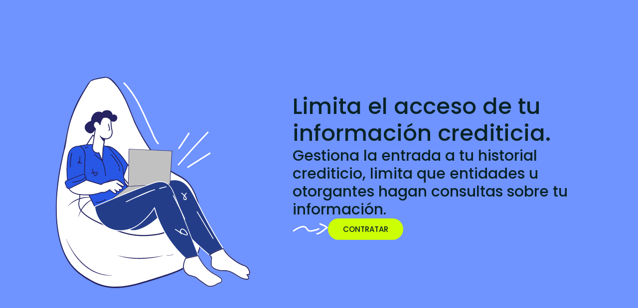

--- FILE ---
content_type: text/html; charset=UTF-8
request_url: https://www.circulodecredito.com.mx/es/web/guest/protege-tu-historial
body_size: 21631
content:


































	
		
		
			<!DOCTYPE html>































































<html class="ltr" dir=" lang.dir" lang="es-ES">

<head>
	<title>
		Bloquea tu Historial Crediticio temporalmente - Circulo de Credito
	</title>
	<meta content="initial-scale=1.0, width=device-width" name="viewport" />
	<meta name="facebook-domain-verification" content="f7bmmmbec45kznwdgdo5l9oldh8bd9" />



































<meta content="text/html; charset=UTF-8" http-equiv="content-type" />









<meta content="Bloquea temporalmente tu historial crediticio para evitar fraudes y mantener tus datos protegidos." lang="es-ES" name="description" />


<script data-senna-track="permanent" src="/o/frontend-js-svg4everybody-web/index.js" type="text/javascript"></script>
<script data-senna-track="permanent" src="/o/frontend-js-lodash-web/lodash/lodash.js" type="text/javascript"></script>
<script data-senna-track="permanent" src="/o/frontend-js-lodash-web/lodash/util.js" type="text/javascript"></script>
<link data-senna-track="permanent" href="/o/frontend-theme-font-awesome-web/css/main.css" rel="stylesheet" type="text/css" />
<script data-senna-track="permanent" src="/combo?browserId=chrome&minifierType=js&languageId=es_ES&t=1768376273939&/o/frontend-js-jquery-web/jquery/jquery.min.js&/o/frontend-js-jquery-web/jquery/init.js&/o/frontend-js-jquery-web/jquery/ajax.js&/o/frontend-js-jquery-web/jquery/bootstrap.bundle.min.js&/o/frontend-js-jquery-web/jquery/collapsible_search.js&/o/frontend-js-jquery-web/jquery/fm.js&/o/frontend-js-jquery-web/jquery/form.js&/o/frontend-js-jquery-web/jquery/popper.min.js&/o/frontend-js-jquery-web/jquery/side_navigation.js" type="text/javascript"></script>
<link data-senna-track="temporary" href="https://www.circulodecredito.com.mx/protege-tu-historial" rel="canonical" />
<meta property="og:description" content="Bloquea temporalmente tu historial crediticio para evitar fraudes y mantener tus datos protegidos.">
<meta property="og:locale" content="es_ES">
<meta property="og:locale:alternate" content="es_ES">
<meta property="og:site_name" content="Circulo de Credito">
<meta property="og:title" content="Bloquea tu Historial Crediticio temporalmente - Circulo de Credito">
<meta property="og:type" content="website">
<meta property="og:url" content="https://www.circulodecredito.com.mx/protege-tu-historial">


<link href="https://www.circulodecredito.com.mx/o/theme-custom-theme/images/favicon.ico" rel="icon" />



<link class="lfr-css-file" data-senna-track="temporary" href="https://www.circulodecredito.com.mx/o/theme-custom-theme/css/clay.css?browserId=chrome&amp;themeId=themecustom_WAR_themecustomtheme&amp;minifierType=css&amp;languageId=es_ES&amp;t=1768397592000" id="liferayAUICSS" rel="stylesheet" type="text/css" />



<link data-senna-track="temporary" href="/o/frontend-css-web/main.css?browserId=chrome&amp;themeId=themecustom_WAR_themecustomtheme&amp;minifierType=css&amp;languageId=es_ES&amp;t=1768375652576" id="liferayPortalCSS" rel="stylesheet" type="text/css" />









	

	





	



	

		<link data-senna-track="temporary" href="/combo?browserId=chrome&amp;minifierType=&amp;themeId=themecustom_WAR_themecustomtheme&amp;languageId=es_ES&amp;com_liferay_product_navigation_product_menu_web_portlet_ProductMenuPortlet:%2Fcss%2Fmain.css&amp;com_liferay_segments_experiment_web_internal_portlet_SegmentsExperimentPortlet:%2Fcss%2Fmain.css&amp;t=1768397592000" id="2e8a132a" rel="stylesheet" type="text/css" />

	







<script data-senna-track="temporary" type="text/javascript">
	// <![CDATA[
		var Liferay = Liferay || {};

		Liferay.Browser = {
			acceptsGzip: function() {
				return true;
			},

			

			getMajorVersion: function() {
				return 131.0;
			},

			getRevision: function() {
				return '537.36';
			},
			getVersion: function() {
				return '131.0';
			},

			

			isAir: function() {
				return false;
			},
			isChrome: function() {
				return true;
			},
			isEdge: function() {
				return false;
			},
			isFirefox: function() {
				return false;
			},
			isGecko: function() {
				return true;
			},
			isIe: function() {
				return false;
			},
			isIphone: function() {
				return false;
			},
			isLinux: function() {
				return false;
			},
			isMac: function() {
				return true;
			},
			isMobile: function() {
				return false;
			},
			isMozilla: function() {
				return false;
			},
			isOpera: function() {
				return false;
			},
			isRtf: function() {
				return true;
			},
			isSafari: function() {
				return true;
			},
			isSun: function() {
				return false;
			},
			isWebKit: function() {
				return true;
			},
			isWindows: function() {
				return false;
			}
		};

		Liferay.Data = Liferay.Data || {};

		Liferay.Data.ICONS_INLINE_SVG = true;

		Liferay.Data.NAV_SELECTOR = '#navigation';

		Liferay.Data.NAV_SELECTOR_MOBILE = '#navigationCollapse';

		Liferay.Data.isCustomizationView = function() {
			return false;
		};

		Liferay.Data.notices = [
			

			
		];

		Liferay.PortletKeys = {
			DOCUMENT_LIBRARY: 'com_liferay_document_library_web_portlet_DLPortlet',
			DYNAMIC_DATA_MAPPING: 'com_liferay_dynamic_data_mapping_web_portlet_DDMPortlet',
			ITEM_SELECTOR: 'com_liferay_item_selector_web_portlet_ItemSelectorPortlet'
		};

		Liferay.PropsValues = {
			JAVASCRIPT_SINGLE_PAGE_APPLICATION_TIMEOUT: 0,
			NTLM_AUTH_ENABLED: false,
			UPLOAD_SERVLET_REQUEST_IMPL_MAX_SIZE: 10004857600
		};

		Liferay.ThemeDisplay = {

			

			
				getLayoutId: function() {
					return '54';
				},

				

				getLayoutRelativeControlPanelURL: function() {
					return '/es/group/guest/~/control_panel/manage';
				},

				getLayoutRelativeURL: function() {
					return '/es/protege-tu-historial';
				},
				getLayoutURL: function() {
					return 'https://www.circulodecredito.com.mx/es/protege-tu-historial';
				},
				getParentLayoutId: function() {
					return '2';
				},
				isControlPanel: function() {
					return false;
				},
				isPrivateLayout: function() {
					return 'false';
				},
				isVirtualLayout: function() {
					return false;
				},
			

			getBCP47LanguageId: function() {
				return 'es-ES';
			},
			getCanonicalURL: function() {

				

				return 'https\x3a\x2f\x2fwww\x2ecirculodecredito\x2ecom\x2emx\x2fprotege-tu-historial';
			},
			getCDNBaseURL: function() {
				return 'https://www.circulodecredito.com.mx';
			},
			getCDNDynamicResourcesHost: function() {
				return '';
			},
			getCDNHost: function() {
				return '';
			},
			getCompanyGroupId: function() {
				return '10588966';
			},
			getCompanyId: function() {
				return '10588926';
			},
			getDefaultLanguageId: function() {
				return 'es_ES';
			},
			getDoAsUserIdEncoded: function() {
				return '';
			},
			getLanguageId: function() {
				return 'es_ES';
			},
			getParentGroupId: function() {
				return '10588964';
			},
			getPathContext: function() {
				return '';
			},
			getPathImage: function() {
				return '/image';
			},
			getPathJavaScript: function() {
				return '/o/frontend-js-web';
			},
			getPathMain: function() {
				return '/es/c';
			},
			getPathThemeImages: function() {
				return 'https://www.circulodecredito.com.mx/o/theme-custom-theme/images';
			},
			getPathThemeRoot: function() {
				return '/o/theme-custom-theme';
			},
			getPlid: function() {
				return '6740999';
			},
			getPortalURL: function() {
				return 'https://www.circulodecredito.com.mx';
			},
			getRealUserId: function() {
				return '10588932';
			},
			getScopeGroupId: function() {
				return '10588964';
			},
			getScopeGroupIdOrLiveGroupId: function() {
				return '10588964';
			},
			getSessionId: function() {
				return '';
			},
			getSiteAdminURL: function() {
				return 'https://www.circulodecredito.com.mx/group/guest/~/control_panel/manage?p_p_lifecycle=0&p_p_state=maximized&p_p_mode=view';
			},
			getSiteGroupId: function() {
				return '10588964';
			},
			getURLControlPanel: function() {
				return '/es/group/control_panel?refererPlid=6740999';
			},
			getURLHome: function() {
				return 'https\x3a\x2f\x2fwww\x2ecirculodecredito\x2ecom\x2emx\x2fweb\x2fguest';
			},
			getUserEmailAddress: function() {
				return '';
			},
			getUserId: function() {
				return '10588932';
			},
			getUserName: function() {
				return '';
			},
			isAddSessionIdToURL: function() {
				return false;
			},
			isImpersonated: function() {
				return false;
			},
			isSignedIn: function() {
				return false;
			},

			isStagedPortlet: function() {
				
					
					
						return false;
					
				
			},

			isStateExclusive: function() {
				return false;
			},
			isStateMaximized: function() {
				return false;
			},
			isStatePopUp: function() {
				return false;
			}
		};

		var themeDisplay = Liferay.ThemeDisplay;

		Liferay.AUI = {

			

			getAvailableLangPath: function() {
				return 'available_languages.jsp?browserId=chrome&themeId=themecustom_WAR_themecustomtheme&colorSchemeId=01&minifierType=js&languageId=es_ES&t=1768376845398';
			},
			getCombine: function() {
				return true;
			},
			getComboPath: function() {
				return '/combo/?browserId=chrome&minifierType=&languageId=es_ES&t=1768376220933&';
			},
			getDateFormat: function() {
				return '%d/%m/%Y';
			},
			getEditorCKEditorPath: function() {
				return '/o/frontend-editor-ckeditor-web';
			},
			getFilter: function() {
				var filter = 'raw';

				
					
						filter = 'min';
					
					
				

				return filter;
			},
			getFilterConfig: function() {
				var instance = this;

				var filterConfig = null;

				if (!instance.getCombine()) {
					filterConfig = {
						replaceStr: '.js' + instance.getStaticResourceURLParams(),
						searchExp: '\\.js$'
					};
				}

				return filterConfig;
			},
			getJavaScriptRootPath: function() {
				return '/o/frontend-js-web';
			},
			getLangPath: function() {
				return 'aui_lang.jsp?browserId=chrome&themeId=themecustom_WAR_themecustomtheme&colorSchemeId=01&minifierType=js&languageId=es_ES&t=1768376220933';
			},
			getPortletRootPath: function() {
				return '/html/portlet';
			},
			getStaticResourceURLParams: function() {
				return '?browserId=chrome&minifierType=&languageId=es_ES&t=1768376220933';
			}
		};

		Liferay.authToken = 'KUYVCMTm';

		

		Liferay.currentURL = '\x2fes\x2fweb\x2fguest\x2fprotege-tu-historial';
		Liferay.currentURLEncoded = '\x252Fes\x252Fweb\x252Fguest\x252Fprotege-tu-historial';
	// ]]>
</script>

<script src="/o/js_loader_config?t=1768376273623" type="text/javascript"></script>
<script data-senna-track="permanent" src="/combo?browserId=chrome&minifierType=js&languageId=es_ES&t=1768376220933&/o/frontend-js-aui-web/aui/aui/aui.js&/o/frontend-js-aui-web/liferay/modules.js&/o/frontend-js-aui-web/liferay/aui_sandbox.js&/o/frontend-js-aui-web/aui/attribute-base/attribute-base.js&/o/frontend-js-aui-web/aui/attribute-complex/attribute-complex.js&/o/frontend-js-aui-web/aui/attribute-core/attribute-core.js&/o/frontend-js-aui-web/aui/attribute-observable/attribute-observable.js&/o/frontend-js-aui-web/aui/attribute-extras/attribute-extras.js&/o/frontend-js-aui-web/aui/event-custom-base/event-custom-base.js&/o/frontend-js-aui-web/aui/event-custom-complex/event-custom-complex.js&/o/frontend-js-aui-web/aui/oop/oop.js&/o/frontend-js-aui-web/aui/aui-base-lang/aui-base-lang.js&/o/frontend-js-aui-web/liferay/dependency.js&/o/frontend-js-aui-web/liferay/util.js&/o/frontend-js-aui-web/aui/aui-base-html5-shiv/aui-base-html5-shiv.js&/o/frontend-js-aui-web/aui/arraylist-add/arraylist-add.js&/o/frontend-js-aui-web/aui/arraylist-filter/arraylist-filter.js&/o/frontend-js-aui-web/aui/arraylist/arraylist.js&/o/frontend-js-aui-web/aui/array-extras/array-extras.js&/o/frontend-js-aui-web/aui/array-invoke/array-invoke.js&/o/frontend-js-aui-web/aui/base-base/base-base.js&/o/frontend-js-aui-web/aui/base-pluginhost/base-pluginhost.js&/o/frontend-js-aui-web/aui/classnamemanager/classnamemanager.js&/o/frontend-js-aui-web/aui/datatype-xml-format/datatype-xml-format.js&/o/frontend-js-aui-web/aui/datatype-xml-parse/datatype-xml-parse.js&/o/frontend-js-aui-web/aui/dom-base/dom-base.js&/o/frontend-js-aui-web/aui/dom-core/dom-core.js&/o/frontend-js-aui-web/aui/dom-screen/dom-screen.js&/o/frontend-js-aui-web/aui/dom-style/dom-style.js&/o/frontend-js-aui-web/aui/event-base/event-base.js&/o/frontend-js-aui-web/aui/event-delegate/event-delegate.js&/o/frontend-js-aui-web/aui/event-focus/event-focus.js&/o/frontend-js-aui-web/aui/event-hover/event-hover.js&/o/frontend-js-aui-web/aui/event-key/event-key.js" type="text/javascript"></script>
<script data-senna-track="permanent" src="/combo?browserId=chrome&minifierType=js&languageId=es_ES&t=1768376220933&/o/frontend-js-aui-web/aui/event-mouseenter/event-mouseenter.js&/o/frontend-js-aui-web/aui/event-mousewheel/event-mousewheel.js&/o/frontend-js-aui-web/aui/event-outside/event-outside.js&/o/frontend-js-aui-web/aui/event-resize/event-resize.js&/o/frontend-js-aui-web/aui/event-simulate/event-simulate.js&/o/frontend-js-aui-web/aui/event-synthetic/event-synthetic.js&/o/frontend-js-aui-web/aui/intl/intl.js&/o/frontend-js-aui-web/aui/io-base/io-base.js&/o/frontend-js-aui-web/aui/io-form/io-form.js&/o/frontend-js-aui-web/aui/io-queue/io-queue.js&/o/frontend-js-aui-web/aui/io-upload-iframe/io-upload-iframe.js&/o/frontend-js-aui-web/aui/io-xdr/io-xdr.js&/o/frontend-js-aui-web/aui/json-parse/json-parse.js&/o/frontend-js-aui-web/aui/json-stringify/json-stringify.js&/o/frontend-js-aui-web/aui/node-base/node-base.js&/o/frontend-js-aui-web/aui/node-core/node-core.js&/o/frontend-js-aui-web/aui/node-event-delegate/node-event-delegate.js&/o/frontend-js-aui-web/aui/node-event-simulate/node-event-simulate.js&/o/frontend-js-aui-web/aui/node-focusmanager/node-focusmanager.js&/o/frontend-js-aui-web/aui/node-pluginhost/node-pluginhost.js&/o/frontend-js-aui-web/aui/node-screen/node-screen.js&/o/frontend-js-aui-web/aui/node-style/node-style.js&/o/frontend-js-aui-web/aui/plugin/plugin.js&/o/frontend-js-aui-web/aui/pluginhost-base/pluginhost-base.js&/o/frontend-js-aui-web/aui/pluginhost-config/pluginhost-config.js&/o/frontend-js-aui-web/aui/querystring-stringify-simple/querystring-stringify-simple.js&/o/frontend-js-aui-web/aui/queue-promote/queue-promote.js&/o/frontend-js-aui-web/aui/selector-css2/selector-css2.js&/o/frontend-js-aui-web/aui/selector-css3/selector-css3.js&/o/frontend-js-aui-web/aui/selector-native/selector-native.js&/o/frontend-js-aui-web/aui/selector/selector.js&/o/frontend-js-aui-web/aui/widget-base/widget-base.js&/o/frontend-js-aui-web/aui/widget-htmlparser/widget-htmlparser.js" type="text/javascript"></script>
<script data-senna-track="permanent" src="/combo?browserId=chrome&minifierType=js&languageId=es_ES&t=1768376220933&/o/frontend-js-aui-web/aui/widget-skin/widget-skin.js&/o/frontend-js-aui-web/aui/widget-uievents/widget-uievents.js&/o/frontend-js-aui-web/aui/yui-throttle/yui-throttle.js&/o/frontend-js-aui-web/aui/aui-base-core/aui-base-core.js&/o/frontend-js-aui-web/aui/aui-classnamemanager/aui-classnamemanager.js&/o/frontend-js-aui-web/aui/aui-component/aui-component.js&/o/frontend-js-aui-web/aui/aui-debounce/aui-debounce.js&/o/frontend-js-aui-web/aui/aui-delayed-task-deprecated/aui-delayed-task-deprecated.js&/o/frontend-js-aui-web/aui/aui-event-base/aui-event-base.js&/o/frontend-js-aui-web/aui/aui-event-input/aui-event-input.js&/o/frontend-js-aui-web/aui/aui-form-validator/aui-form-validator.js&/o/frontend-js-aui-web/aui/aui-node-base/aui-node-base.js&/o/frontend-js-aui-web/aui/aui-node-html5/aui-node-html5.js&/o/frontend-js-aui-web/aui/aui-selector/aui-selector.js&/o/frontend-js-aui-web/aui/aui-timer/aui-timer.js&/o/frontend-js-aui-web/liferay/browser_selectors.js&/o/frontend-js-aui-web/liferay/form.js&/o/frontend-js-aui-web/liferay/form_placeholders.js&/o/frontend-js-aui-web/liferay/icon.js&/o/frontend-js-aui-web/liferay/menu.js&/o/frontend-js-aui-web/liferay/notice.js&/o/frontend-js-aui-web/liferay/poller.js&/o/frontend-js-web/loader/config.js&/o/frontend-js-web/loader/loader.js&/o/frontend-js-web/liferay/dom_task_runner.js&/o/frontend-js-web/liferay/events.js&/o/frontend-js-web/liferay/lazy_load.js&/o/frontend-js-web/liferay/liferay.js&/o/frontend-js-web/liferay/global.bundle.js&/o/frontend-js-web/liferay/portlet.js&/o/frontend-js-web/liferay/workflow.js" type="text/javascript"></script>




	

	<script data-senna-track="temporary" src="/o/js_bundle_config?t=1768376319296" type="text/javascript"></script>


<script data-senna-track="temporary" type="text/javascript">
	// <![CDATA[
		
			
				
				
			
		

		

		
	// ]]>
</script>





	
		

			

			
		
		
	



	
		
		

			

			
		
	












	

	





	



	













	
	<link data-senna-track="temporary" href="/o/product-navigation-product-menu-web/css/main.css?browserId=chrome&amp;themeId=themecustom_WAR_themecustomtheme&amp;minifierType=css&amp;languageId=es_ES&amp;t=1692051276000" rel="stylesheet" type="text/css" />
<link data-senna-track="temporary" href="/o/segments-experiment-web/css/main.css?browserId=chrome&amp;themeId=themecustom_WAR_themecustomtheme&amp;minifierType=css&amp;languageId=es_ES&amp;t=1690279480000" rel="stylesheet" type="text/css" />
<link data-senna-track="temporary" href="/o/navigation-menu/static/css/main.css?browserId=chrome&amp;themeId=themecustom_WAR_themecustomtheme&amp;minifierType=css&amp;languageId=es_ES&amp;t=1754437858000" rel="stylesheet" type="text/css" />











<link class="lfr-css-file" data-senna-track="temporary" href="https://www.circulodecredito.com.mx/o/theme-custom-theme/css/main.css?browserId=chrome&amp;themeId=themecustom_WAR_themecustomtheme&amp;minifierType=css&amp;languageId=es_ES&amp;t=1768397592000" id="liferayThemeCSS" rel="stylesheet" type="text/css" />




	<style data-senna-track="temporary" type="text/css">
		.reply__li {
    white-space: initial !important;
}
	</style>





	<style data-senna-track="temporary" type="text/css">

		

			

		

			

		

			

		

			

		

	</style>


<style data-senna-track="temporary" type="text/css">
	:root {
		--container-max-sm: 576px;
		--h4-font-size: 1rem;
		--principal-dark-color: #002279;
		--font-weight-bold: 700;
		--rounded-pill: 50rem;
		--display4-weight: 300;
		--accent-color: #CCFF03;
		--background-color: #F6F6F6;
		--display2-size: 5.5rem;
		--on-primary-color: #FCFCFC;
		--body-bg: #fff;
		--display2-weight: 300;
		--display1-weight: 300;
		--display3-weight: 300;
		--box-shadow-sm: 0 .125rem .25rem rgba(0, 0, 0, .075);
		--principal-transparent-color: #CCD9F8;
		--on-accent-light-color: #575756;
		--font-weight-lighter: lighter;
		--h3-font-size: 1.1875rem;
		--btn-outline-primary-hover-border-color: #0b5fff;
		--transition-collapse: height .35s ease;
		--blockquote-small-color: #6b6c7e;
		--btn-secondary-hover-background-color: #f7f8f9;
		--principal-light-color: #053DF6;
		--btn-outline-primary-color: #0b5fff;
		--btn-link-hover-color: #004ad7;
		--hr-border-color: rgba(0, 0, 0, .1);
		--hr-border-margin-y: 1rem;
		--btn-outline-primary-hover-color: #0b5fff;
		--btn-secondary-background-color: #fff;
		--btn-outline-secondary-hover-border-color: transparent;
		--principal-color: #0339C1;
		--display3-size: 4.5rem;
		--container-max-md: 768px;
		--border-radius-sm: 0.1875rem;
		--display-line-height: 1.2;
		--h6-font-size: 0.8125rem;
		--h2-font-size: 1.375rem;
		--principal-super-light-color: #2855E9;
		--aspect-ratio-4-to-3: 75%;
		--on-primary-light-color: #E7E7E7;
		--spacer-10: 10rem;
		--font-weight-normal: 400;
		--blockquote-small-font-size: 80%;
		--h5-font-size: 0.875rem;
		--blockquote-font-size: 1.25rem;
		--transition-fade: opacity .15s linear;
		--display4-size: 3.5rem;
		--border-radius-lg: 0.375rem;
		--btn-primary-hover-color: #fff;
		--display1-size: 6rem;
		--on-accent-medium-color: #1D1D1D;
		--btn-secondary-border-color: #cdced9;
		--btn-outline-secondary-hover-color: #272833;
		--body-color: #272833;
		--btn-outline-secondary-hover-background-color: rgba(39, 40, 51, 0.03);
		--btn-primary-color: #fff;
		--btn-secondary-color: #6b6c7e;
		--btn-secondary-hover-border-color: #cdced9;
		--box-shadow-lg: 0 1rem 3rem rgba(0, 0, 0, .175);
		--container-max-lg: 992px;
		--surfaces-color: #FFFFFF;
		--btn-outline-primary-border-color: #0b5fff;
		--aspect-ratio: 100%;
		--aspect-ratio-16-to-9: 56.25%;
		--font-family-poppins: Poppins;
		--box-shadow: 0 .5rem 1rem rgba(0, 0, 0, .15);
		--hr-border-width: 1px;
		--btn-link-color: #0b5fff;
		--main-bg-color: #6f93ff;
		--btn-outline-primary-hover-background-color: #f0f5ff;
		--btn-primary-hover-background-color: #0053f0;
		--btn-primary-background-color: #0b5fff;
		--stroke-color: #6D9600;
		--font-size-sm: 0.875rem;
		--btn-primary-border-color: #0b5fff;
		--font-family-base: system-ui, -apple-system, BlinkMacSystemFont, 'Segoe UI', Roboto, Oxygen-Sans, Ubuntu, Cantarell, 'Helvetica Neue', Arial, sans-serif, 'Apple Color Emoji', 'Segoe UI Emoji', 'Segoe UI Symbol';
		--spacer-0: 0;
		--font-family-monospace: SFMono-Regular, Menlo, Monaco, Consolas, 'Liberation Mono', 'Courier New', monospace;
		--lead-font-size: 1.25rem;
		--on-accent-light-medium-color: #595959;
		--border-radius: 0.25rem;
		--spacer-9: 9rem;
		--font-weight-light: 300;
		--btn-secondary-hover-color: #272833;
		--spacer-2: 0.5rem;
		--spacer-1: 0.25rem;
		--spacer-4: 1.5rem;
		--spacer-3: 1rem;
		--spacer-6: 4.5rem;
		--spacer-5: 3rem;
		--spacer-8: 7.5rem;
		--border-radius-circle: 50%;
		--spacer-7: 6rem;
		--font-size-lg: 1.125rem;
		--aspect-ratio-8-to-3: 37.5%;
		--font-family-sans-serif: system-ui, -apple-system, BlinkMacSystemFont, 'Segoe UI', Roboto, Oxygen-Sans, Ubuntu, Cantarell, 'Helvetica Neue', Arial, sans-serif, 'Apple Color Emoji', 'Segoe UI Emoji', 'Segoe UI Symbol';
		--font-weight-bolder: 900;
		--container-max-xl: 1280px;
		--btn-outline-secondary-color: #6b6c7e;
		--on-accent-color: #092326;
		--h1-font-size: 1.625rem;
		--text-muted: #a7a9bc;
		--btn-primary-hover-border-color: transparent;
		--btn-outline-secondary-border-color: #cdced9;
		--lead-font-weight: 300;
		--font-size-base: 0.875rem;
	}
</style>
<script data-senna-track="permanent" charset="utf-8" src="/o/cdp-general-message/js/message.js?t=1768899257214"> </script>
<script type="text/javascript">
// <![CDATA[
Liferay.on(
	'ddmFieldBlur', function(event) {
		if (window.Analytics) {
			Analytics.send(
				'fieldBlurred',
				'Form',
				{
					fieldName: event.fieldName,
					focusDuration: event.focusDuration,
					formId: event.formId,
					formPageTitle: event.formPageTitle,
					page: event.page,
					title: event.title
				}
			);
		}
	}
);

Liferay.on(
	'ddmFieldFocus', function(event) {
		if (window.Analytics) {
			Analytics.send(
				'fieldFocused',
				'Form',
				{
					fieldName: event.fieldName,
					formId: event.formId,
					formPageTitle: event.formPageTitle,
					page: event.page,
					title: event.title
				}
			);
		}
	}
);

Liferay.on(
	'ddmFormPageShow', function(event) {
		if (window.Analytics) {
			Analytics.send(
				'pageViewed',
				'Form',
				{
					formId: event.formId,
					formPageTitle: event.formPageTitle,
					page: event.page,
					title: event.title
				}
			);
		}
	}
);

Liferay.on(
	'ddmFormSubmit', function(event) {
		if (window.Analytics) {
			Analytics.send(
				'formSubmitted',
				'Form',
				{
					formId: event.formId
				}
			);
		}
	}
);

Liferay.on(
	'ddmFormView', function(event) {
		if (window.Analytics) {
			Analytics.send(
				'formViewed',
				'Form',
				{
					formId: event.formId,
					title: event.title
				}
			);
		}
	}
);
// ]]>
</script>













<script data-senna-track="temporary" type="text/javascript">
	if (window.Analytics) {
		window._com_liferay_document_library_analytics_isViewFileEntry = false;
	}
</script>





















	<!-- Scripts -->
	<script src='https://web-button.mati.io/button.js' async></script>
	<script src="https://d3js.org/d3.v6.min.js"></script>
	<script src='https://js.openpay.mx/openpay.v1.min.js'></script>
		<!-- HOTJAR -->
		<script>
    (function(h,o,t,j,a,r){
        h.hj=h.hj||function(){(h.hj.q=h.hj.q||[]).push(arguments)};
        h._hjSettings={hjid:3170718,hjsv:6};
        a=o.getElementsByTagName('head')[0];
        r=o.createElement('script');r.async=1;
        r.src=t+h._hjSettings.hjid+j+h._hjSettings.hjsv;
        a.appendChild(r);
    })(window,document,'https://static.hotjar.com/c/hotjar-','.js?sv=');
</script>
		<!-- End HOTJAR -->
		<!-- Google Tag Manager -->
		<script>(function(w,d,s,l,i){w[l]=w[l]||[];w[l].push({'gtm.start':
new Date().getTime(),event:'gtm.js'});var f=d.getElementsByTagName(s)[0],
j=d.createElement(s),dl=l!='dataLayer'?'&l='+l:'';j.async=true;j.src=
'https://www.googletagmanager.com/gtm.js?id='+i+dl;f.parentNode.insertBefore(j,f);
})(window,document,'script','dataLayer','GTM-WWKQ465');</script>
		<!-- End Google Tag Manager -->
</head>

<body class="chrome controls-visible  yui3-skin-sam guest-site signed-out public-page site ">
		<!-- Google Tag Manager (noscript) -->
		<noscript><iframe src="https://www.googletagmanager.com/ns.html?id=GTM-WWKQ465"
height="0" width="0" style="display:none;visibility:hidden"></iframe></noscript>
		<!-- End Google Tag Manager (noscript) -->















































	<nav aria-label="Enlaces rápidos" class="quick-access-nav" id="grdc_quickAccessNav">
		<h1 class="hide-accessible">Navegación</h1>

		<ul>
			
				<li><a href="#main-content">Saltar al contenido</a></li>
			

			
		</ul>
	</nav>












































































	<div class="d-flex flex-column min-vh-100 main-container">
		<div class="d-flex flex-column flex-fill" id="wrapper">
			<div class="fake--navbar">
			</div>
			<section class=" container-theme flex-fill" id="content">































	
	

		


















	
	
		<div class="layout-content portlet-layout" id="main-content" role="main">
			



























	

		

		<div class="">
 <div class=" mb-lg-0 ml-lg-0 mr-lg-0 mt-lg-0 pb-lg-0 pl-lg-0 pr-lg-0 pt-lg-0" style="box-sizing: border-box;border-style: solid; border-width: 0px;opacity: 1.0;">
  <div id="fragment-0-ayvd">
   <div class="portlet-boundary portlet-boundary_navigationmenu_  portlet-static portlet-static-end portlet-borderless  " id="p_p_id_navigationmenu_INSTANCE_ayvd_"><span id="p_navigationmenu_INSTANCE_ayvd"></span>
    <section class="portlet" id="portlet_navigationmenu_INSTANCE_ayvd">
     <div class="portlet-content">
      <div class=" portlet-content-container">
       <div class="portlet-body">
        <div id="js-portlet-_navigationmenu_INSTANCE_ayvd_"></div>
        <script type="text/javascript">
	Liferay.Loader.require(
		"navigation-menu@2.0.11",
		function(module) {
			var initializer;

			if (typeof module.default === 'function') {
				initializer = module.default;
			}
			else if (typeof module === 'function') {
				initializer = module;
			}

			if (initializer) {
				initializer(
					{
						configuration: {
							portletInstance: JSON.parse(JSON.stringify({"menuOpacity_bgOpacity":"","pathLogo":"/documents/10588964/0/cdc-logo-negro.svg","boxShadow":"","menuOpacity_blurNav":"","enableLogin":"true","menuAndTitle":"[]","backgroundMenuYTitle":"","pageTitle_size":"","namePage":"","menuTitles_FontColor":"","sizeLogo_width":"","marginLogoV":"","pageTitle_color":"","pageTitle_weight":"","sizeLogo_height":"","hideNavbarOnScroll":"[]","navigationType":"Navegación principal","menuTitles_FontSize":"","menuTitles_FontWeight":""})),
							system: JSON.parse(JSON.stringify({"api_cdc":"https:\/\/www.circulodecredito.com.mx\/web\/request\/","api":"https:\/\/www.circulodecredito.com.mx\/o\/headless-delivery\/v1.0\/sites\/10588964"}))
						},
						contextPath: '/o/navigation-menu',
						portletElementId: 'js-portlet-_navigationmenu_INSTANCE_ayvd_',
						portletNamespace: '_navigationmenu_INSTANCE_ayvd_'
					});
			}
			else {
				console.error(
					'Module', 'navigation-menu@2.0.11',
					'is not exporting a function: cannot initialize it.');
			}

		});
</script>
       </div>
      </div>
     </div>
    </section>
   </div>
  </div>
 </div>
</div>
<div class="">
 <div class=" mb-lg-0 ml-lg-0 mr-lg-0 mt-lg-0 pb-lg-0 pl-lg-0 pr-lg-0 pt-lg-0" style="box-sizing: border-box;border-style: solid; border-width: 0px;opacity: 1.0;">
  <div id="fragment-944-tumk">
   <section class="main-container-hero header__top--hotfix">
    <div class="section--content grid-hero grid-hero-position--left">
     <div class="column-hero-image column-hero-image-position--left"><img src="/documents/10588964/0/blocking_main_banner.svg/966fc7eb-dc0b-10ea-aae1-9b91249d7813?t=1688547617649&amp;download=true" data-lfr-editable-id="image-hero" data-lfr-editable-type="image" alt=" main banner" title=" main banner">
     </div>
     <div class="column-hero-info">
      <div class="container-information">
       <div class="container-logo">
        <div class="logo-line-left"></div>
        <div class="logo-line-right"></div>
       </div>
       <div class="container-texts">
        <h1 class="text-title" data-lfr-editable-id="title-hero" data-lfr-editable-type="text">Limita el acceso de tu información crediticia.</h1>
        <h2 class="text-subtitle" data-lfr-editable-id="subtitle-hero" data-lfr-editable-type="text">Gestiona la entrada a tu historial crediticio, limita que entidades u otorgantes hagan consultas sobre tu información.</h2>
       </div>
       <div class="container-button"><img class="arrow-mobile arrow-button"> <button class="main-button main-button--green" id="btn-bloqueo"> CONTRATAR </button>
       </div>
      </div>
     </div>
    </div>
   </section>
  </div>
  <style>/*
* Prefixed by:
* PostCSS: v7.0.29,
* Autoprefixer: v9.7.6
* Browsers: last 4 version
*/

.main-container-hero {
    background-color: #6F93FF;
    width: 100%;
    min-height: 100vh;
    display: flex;
    align-items: center;
  }
  @media screen and (min-width: 2160px) {
    .main-container-hero {
      min-height: auto;
    }
  }
  .grid-hero {
    display: -ms-grid;
    display: grid;
    -ms-grid-columns: 1fr;
    grid-template-columns: 1fr;
    -ms-grid-rows: -webkit-max-content 40px -webkit-max-content;
    -ms-grid-rows: max-content 40px max-content;
    grid-template-rows: repeat(2, -webkit-max-content);
    grid-template-rows: repeat(2, max-content);
    grid-column-gap: 0px;
    grid-row-gap: 40px;
    padding-top: 130px;
    padding-bottom: 32px;
  }
  .grid-hero > *:nth-child(1) {
    -ms-grid-row: 1;
    -ms-grid-column: 1;
    grid-row-end: 3;
  }
  .grid-hero > *:nth-child(2) {
    -ms-grid-row: 3;
    -ms-grid-column: 1;
  }
  .arrow-mobile {
      display: none;
  }
  @media screen and (min-width: 768px) and (max-width: 992px) {
    .grid-hero {
      padding-top: 48px;
      padding-bottom: 48px;
    }
  }
  @media screen and (min-width: 992px) {
    .grid-hero {
      height: 100vh;
      padding-top: 70px;
      padding-bottom: 56px;
    }
  }
  @media screen and (min-width: 992px) and (max-width: 1200px) {
    .grid-hero {
      -ms-grid-columns: 400px 56px 1fr;
      grid-template-columns: 400px 1fr;
      -ms-grid-rows: 1fr;
      grid-template-rows: 1fr;
      grid-row-gap: 0;
      grid-column-gap: 56px;
    }
    .grid-hero > *:nth-child(1) {
      -ms-grid-row: 1;
      -ms-grid-column: 1;
      grid-row-end: initial;
    }
    .grid-hero > *:nth-child(2) {
      -ms-grid-row: 1;
      -ms-grid-column: 3;
    }
  }
  @media screen and (min-width: 1200px) {
    .grid-hero {
      -ms-grid-columns: 400px 80px 1fr;
      grid-template-columns: 400px 1fr;
      -ms-grid-rows: 1fr;
      grid-template-rows: 1fr;
      grid-row-gap: 0;
      grid-column-gap: 80px;
    }
    .grid-hero > *:nth-child(1) {
      -ms-grid-row: 1;
      -ms-grid-column: 1;
      grid-row-end: initial;
    }
    .grid-hero > *:nth-child(2) {
      -ms-grid-row: 1;
      -ms-grid-column: 3;
    }
  }
  @media screen and (min-width: 992px) and (max-width: 1200px) {
    .grid-hero-position--right {
      -ms-grid-columns: 1fr 400px;
      grid-template-columns: 1fr 400px;
    }
  }
  @media screen and (min-width: 1200px) {
    .grid-hero-position--right {
      -ms-grid-columns: 1fr 400px;
      grid-template-columns: 1fr 400px;
    }
  }
  @media screen and (min-width: 2160px) {
    .grid-hero {
      height: auto;
    }
  }
  .column-hero-image {
    display: -webkit-box;
    display: -ms-flexbox;
    display: flex;
    -webkit-box-align: center;
        -ms-flex-align: center;
            align-items: center;
    -webkit-box-pack: center;
        -ms-flex-pack: center;
            justify-content: center;
  }
  @media screen and (min-width: 992px) {
    .column-hero-image-position--left {
      -webkit-box-ordinal-group: 1;
          -ms-flex-order: 0;
              order: 0;
    }
  }
  @media screen and (min-width: 992px) {
    .column-hero-image-position--right {
      -webkit-box-ordinal-group: 2;
          -ms-flex-order: 1;
              order: 1;
    }
  }
  .column-hero-image img {
    min-height: 360px;
    max-height: 420px;
    width: auto;
    max-width: 100%;
  }
  @media screen and (min-width: 768px) and (max-width: 992px) {
    .column-hero-image img {
      min-width: 340;
      min-height: 420px;
      max-height: 420px;
      height: 420px;
    }
  }
  @media screen and (min-width: 992px) {
    .column-hero-image img {
      min-width: 400px;
      min-height: 480px;
      max-height: 480px;
      height: 480px;
    }
  }
  .column-hero-info {
    display: -webkit-box;
    display: -ms-flexbox;
    display: flex;
    -webkit-box-orient: vertical;
    -webkit-box-direction: normal;
        -ms-flex-direction: column;
            flex-direction: column;
    -webkit-box-align: center;
        -ms-flex-align: center;
            align-items: center;
    -webkit-box-pack: center;
        -ms-flex-pack: center;
            justify-content: center;
  }
  .container-information {
    display: -webkit-box;
    display: -ms-flexbox;
    display: flex;
    -webkit-box-orient: vertical;
    -webkit-box-direction: normal;
        -ms-flex-direction: column;
            flex-direction: column;
    -webkit-box-pack: center;
        -ms-flex-pack: center;
            justify-content: center;
    -webkit-box-align: start;
        -ms-flex-align: start;
            align-items: flex-start;
    padding: 0px;
    gap: 24px;
    width: 100%;
  }
  @media screen and (min-width: 992px) {
    .container-information {
      gap: 40px;
    }
  }
  .container-logo {
    display: -webkit-box;
    display: -ms-flexbox;
    display: flex;
    -webkit-box-orient: horizontal;
    -webkit-box-direction: normal;
        -ms-flex-direction: row;
            flex-direction: row;
    -webkit-box-align: center;
        -ms-flex-align: center;
            align-items: center;
    padding: 0px;
    gap: 24px;
    width: 100%;
      order: 4;
  }
  @media screen and (min-width: 992px) {
    .container-logo {
      -webkit-box-align: start;
          -ms-flex-align: start;
              align-items: flex-start;
      -ms-flex-item-align: start;
          align-self: flex-start;
      width: -webkit-max-content;
      width: -moz-max-content;
      width: max-content;
          order: 0;
    }
  }
  @media screen and (min-width: 992px) and (max-width: 1200px) {
    .logo-line-left, .logo-line-right {
      -webkit-box-flex: 0;
          -ms-flex: 0 0 90px;
              flex: 0 0 90px;
      width: 90px;
    }
  }
  @media screen and (min-width: 1200px) {
    .logo-line-left, .logo-line-right {
      -webkit-box-flex: 0;
          -ms-flex: 0 0 120px;
              flex: 0 0 120px;
      width: 120px;
    }
  }
  .logo-line-left {
    width: 100%;
    height: 100%;
    background-repeat: no-repeat;
    background-position: right center;
  }
  .logo-line-right {
    width: 100%;
    height: 100%;
    background-repeat: no-repeat;
    background-position: left center;
  }
  .logo-main img {
    width: auto;
    height: 56px;
  }
  @media screen and (max-width: 475px) {
    .logo-main img {
      height: 48px;
    }
  }
  @media screen and (min-width: 992px) and (max-width: 1200px) {
    .logo-main img {
      height: 40px;
    }
  }
  .container-texts {
    display: -webkit-box;
    display: -ms-flexbox;
    display: flex;
    -webkit-box-orient: vertical;
    -webkit-box-direction: normal;
        -ms-flex-direction: column;
            flex-direction: column;
    -webkit-box-align: center;
        -ms-flex-align: center;
            align-items: center;
    padding: 0px;
    gap: 16px;
  }
  @media screen and (min-width: 992px) {
    .container-texts {
      -webkit-box-align: start;
          -ms-flex-align: start;
              align-items: flex-start;
    }
  }
  .container-button {
    display: -webkit-box;
    display: -ms-flexbox;
    display: flex;
    -webkit-box-orient: vertical;
    -webkit-box-direction: normal;
        -ms-flex-direction: column;
            flex-direction: column;
    -webkit-box-pack: center;
        -ms-flex-pack: center;
            justify-content: center;
    -webkit-box-align: center;
        -ms-flex-align: center;
            align-items: center;
    padding: 0px;
    gap: 24px;
    width: 100%;
  }
  @media screen and (min-width: 992px) {
    .container-button {
      -webkit-box-orient: horizontal;
      -webkit-box-direction: normal;
          -ms-flex-direction: row;
              flex-direction: row;
      -webkit-box-pack: start;
          -ms-flex-pack: start;
              justify-content: flex-start;
      gap: 24px;
          padding: 0px;
    }
  }
  .container-texts {
    display: -webkit-box;
    display: -ms-flexbox;
    display: flex;
    -webkit-box-orient: vertical;
    -webkit-box-direction: normal;
        -ms-flex-direction: column;
            flex-direction: column;
    -webkit-box-align: center;
        -ms-flex-align: center;
            align-items: center;
    padding: 0px;
    gap: 16px;
  }
  @media screen and (min-width: 992px) {
    .container-texts {
      -webkit-box-align: start;
          -ms-flex-align: start;
              align-items: flex-start;
    }
  }
  .text-title {
    margin: 0;
    padding: 0;
    color: #092326;
    text-align: center;
      font-size: 28px;
  }
  @media screen and (min-width: 992px) {
    .text-title {
      text-align: left;
          font-size: 45px;
    }
  }
  .text-subtitle {
    margin: 0;
    padding: 0;
    color: #FFF;
    text-align: center;
      font-size: 17px;
  }
  @media screen and (min-width: 992px) {
    .text-subtitle {
      text-align: left;
        color: #092326;
          font-size: 30px;
    }
  }
  .container-button {
    display: -webkit-box;
    display: -ms-flexbox;
    display: flex;
    -webkit-box-orient: vertical;
    -webkit-box-direction: normal;
        -ms-flex-direction: column;
            flex-direction: column;
    -webkit-box-pack: center;
        -ms-flex-pack: center;
            justify-content: center;
    -webkit-box-align: center;
        -ms-flex-align: center;
            align-items: center;
    padding: 0px 0px 65px 0px;
    gap: 24px;
    width: 100%;
  }
  @media screen and (min-width: 992px) {
    .container-button {
      -webkit-box-orient: horizontal;
      -webkit-box-direction: normal;
          -ms-flex-direction: row;
              flex-direction: row;
      -webkit-box-pack: start;
          -ms-flex-pack: start;
              justify-content: flex-start;
      gap: 24px;
    }
  }
  .mainButton {
    display: -webkit-box;
    display: -ms-flexbox;
    display: flex;
    -webkit-box-orient: horizontal;
    -webkit-box-direction: normal;
        -ms-flex-direction: row;
            flex-direction: row;
    -webkit-box-pack: center;
        -ms-flex-pack: center;
            justify-content: center;
    -webkit-box-align: center;
        -ms-flex-align: center;
            align-items: center;
    padding: 20px 28px;
    gap: 10px;
    height: 68px;
    background: #ccff03;
    border-radius: 40px;
    border: none;
    opacity: 1;
    -webkit-transition: all ease-in-out 0.35s;
    -o-transition: all ease-in-out 0.35s;
    transition: all ease-in-out 0.35s;
    font-weight: 400;
    font-size: 24px;
    line-height: 29px;
    color: #092326;
    cursor: pointer;
  }
  .mainButton:hover, .mainButtonL:focus {
    color: #ccff03;
    border-color: #092326;
    background: #092326;
    -webkit-box-shadow: 0px 0px 10px 6px rgba(204, 255, 3, 0.5);
            box-shadow: 0px 0px 10px 6px rgba(204, 255, 3, 0.5);
  }</style>
  <script>(function() {var configuration = {"pathFolder":"/documents/10588964/10638336/","fragmentName":"Bloqueo de historial","imageOfAlignment":"left"}; var fragmentElement = document.querySelector('#fragment-944-tumk'); var fragmentNamespace = 'tumk';window.addEventListener('resize', onResizeWindow);

	function pathFolder(image) {
	return `url('${configuration.pathFolder}/linea-logo-${image}.svg')`;
	}

	function onResizeWindow() {
	const innerWidth = window.innerWidth;
	const arrowOnButton = fragmentElement.querySelector('.arrow-button');

	if (arrowOnButton.classList.contains('arrow-mobile') && innerWidth > 992) {
		arrowOnButton.classList.replace('arrow-mobile', 'arrow-desktop');
		arrowOnButton.setAttribute(
		'src',
		`${configuration.pathFolder}/arrow-right.svg`
		);
	} else if (
		arrowOnButton.classList.contains('arrow-desktop') &&
		innerWidth <= 992
	) {
		arrowOnButton.classList.replace('arrow-desktop', 'arrow-mobile');
		arrowOnButton.setAttribute(
		'src',
		`${configuration.pathFolder}/arrow-down.svg`
		);
	}
	}
	onResizeWindow();

	document.addEventListener('DOMContentLoaded', () => {
	const button = document.getElementById('btn-bloqueo');
	button?.addEventListener('click', (event) => {
		if (window.onToggleLoginModal) {
		onToggleLoginModal(
			{
			pageName: 'blocking',
			actionName: '',
			customTitle: '',
			customMessage: '',
			isDirectToLogin: false,
			urlRedirect: '/solicitud/persona-fisica?typeFlow=blocking',
			},
			event
		);
		}
	});
	});;}());</script>
 </div>
</div>
<div class="">
 <div class=" mb-lg-0 ml-lg-0 mr-lg-0 mt-lg-0 pb-lg-0 pl-lg-0 pr-lg-0 pt-lg-0" style="box-sizing: border-box;border-style: solid; border-width: 0px;opacity: 1.0;">
  <div id="fragment-910-qivq">
   <section class="container-characteristics-blocking">
    <div class="section--content wrapper-characteristics-blocking">
     <div class="characteristics-blocking__header">
      <div class="characteristics-blocking__header-title-subtitle">
       <h1 class="typography-h1 text--highlight mb-0" data-lfr-editable-type="text" data-lfr-editable-id="title">Detiene las vistas no deseadas</h1>
       <h2 class="typography-h2 text--on-accent mb-0" data-lfr-editable-type="text" data-lfr-editable-id="subtitle">sobre tu actividad crediticia.</h2>
      </div>
      <h3 class="typography-h3 mt-32 mb-0 text--on-accent desciptionBlockPage" data-lfr-editable-type="text" data-lfr-editable-id="description">Ésta protección evitará que tu historial crediticio pueda ser consultado. Además puedes encender o apagar esta función conforme lo necesites durante el periodo que&nbsp;dura tu plan.</h3>
     </div>
     <div class="container-characteristics-blocking">
      <div class="container-characteristics-blocking__content-image container-characteristics-blocking__content-image--md-minus">
       <div class="container-image-characteristics-blocking">
        <div class="wrapper-image-characteristics-blocking"><img data-lfr-editable-type="image" data-lfr-editable-id="image-blocking-banner-mobile" class="container-image-characteristics-blocking__image" src="[data-uri]">
        </div>
       </div>
      </div>
      <div class="container-characteristics-blocking__content-info">
       <div class="list-blocking">
        <div class="list-blocking__card characteristics-blocking__card"><img src="[data-uri]" alt="">
         <div class="characteristics-blocking__card-info">
          <p class="characteristics-blocking__card-info-text" data-lfr-editable-type="text" data-lfr-editable-id="characteristics1">Te sirve para proteger tu información del robo de identidad por tres meses.</p>
         </div>
        </div>
        <div class="list-blocking__card characteristics-blocking__card"><img src="[data-uri]" alt="">
         <div class="characteristics-blocking__card-info">
          <p class="characteristics-blocking__card-info-text" data-lfr-editable-type="text" data-lfr-editable-id="characteristics2">Podrás poner el ancla o quitarla para continuar tu viaje crediticio cada 24 horas.</p>
         </div>
        </div>
        <div class="list-blocking__card characteristics-blocking__card"><img src="[data-uri]" alt="">
         <div class="characteristics-blocking__card-info">
          <p class="characteristics-blocking__card-info-text" data-lfr-editable-type="text" data-lfr-editable-id="characteristics3">Evita que los usuarios que otorgan crédito accedan a tu información dentro de Círculo de Crédito.</p>
         </div>
        </div>
       </div>
      </div>
      <div class="container-characteristics-blocking__content-image">
       <!-- container-characteristics-blocking__content-image--md-plus -->
       <div class="container-image-characteristics-blocking">
        <div class="wrapper-image-characteristics-blocking"><img data-lfr-editable-type="image" data-lfr-editable-id="image-blocking-banner-desktop" class="container-image-characteristics-blocking__image" src="/documents/10588964/0/blocking_second_banner.svg/69811772-15e0-9203-f8b6-6989712f5305?t=1688526018181&amp;download=true">
        </div>
       </div>
      </div>
     </div>
    </div>
   </section>
  </div>
  <style>.container-characteristics-blocking{
background-color: #f7f7f7;
}

@media (max-width: 768px) {
	.desciptionBlockPage{
	  margin-bottom: 50px!important;
	}
}</style>
 </div>
</div>
<div class="">
 <div class=" mb-lg-0 ml-lg-0 mr-lg-0 mt-lg-0 pb-lg-0 pl-lg-0 pr-lg-0 pt-lg-0" style="box-sizing: border-box;border-style: solid; border-width: 0px;opacity: 1.0;">
  <div id="fragment-908-vsvp">
   <section class="wrapper-blocking-card">
    <div class="section--content wrapper-blocking-card">
     <div class="container-blocking-card">
      <div class="blocking-card-content"><img class="blocking-card-content__image" data-lfr-editable-type="image" data-lfr-editable-id="image-blocking-banner-mobile" src="/documents/10588964/0/blocking_third_banner.svg/eb412598-ff48-fa9d-ae60-ea303a410bff?t=1688547618504&amp;download=true">
       <div class="container-card-blocking">
        <div class="card-blocking">
         <div class="card-blocking__row-info">
          <div class="card-blocking__row-info-text">
           <h2 class="typography-h2 text--highlight card-blocking__row-info-title mb-0" data-lfr-editable-type="text" data-lfr-editable-id="title">Protege tu historial crediticio sin costo</h2>
           <h3 class="typography-h3 text--on-accent card-blocking__row-info-subtitle mb-0" data-lfr-editable-type="text" data-lfr-editable-id="subtitle">Para contratarlo deberás generar un Mi RCE®.</h3>
          </div>
         </div>
         <div class="card-blocking__row-cta"><img src="[data-uri]" alt=""><button class="ant-btn ant-btn-text ant-btn-text--primary typography-buttons" data-lfr-editable-type="text" data-lfr-editable-id="button-cta-politc"><a href="legales/politica-de-costos"> Ver política de costos </a></button>
         </div>
        </div>
       </div>
      </div>
      <div class="blocking-card-circle-figure"><img class="blocking-card-circle-figure__image" data-lfr-editable-type="image" data-lfr-editable-id="image-blocking-banner-desktop" src="/documents/10588964/0/blocking_third_banner.svg/eb412598-ff48-fa9d-ae60-ea303a410bff?t=1688526018504&amp;download=true"> <img class="blocking-card-circle-figure__circle" src="[data-uri]" alt="">
      </div>
     </div>
    </div>
   </section>
  </div>
  <style>.fragment_1202 {
}</style>
 </div>
</div>
<div class="">
 <div class=" mb-lg-0 ml-lg-0 mr-lg-0 mt-lg-0 pb-lg-0 pl-lg-0 pr-lg-0 pt-lg-0" style="box-sizing: border-box;border-style: solid; border-width: 0px;opacity: 1.0;">
  <div id="fragment-876-aimu">
   <footer class="cdc__footer ant-layout-footer">
    <div class="section--content container-footer">
     <div class="container-title-description">
      <h2 class="footer-title" data-lfr-editable-type="text" data-lfr-editable-id="footer-title">Tu información está asegurada y protegida.</h2>
      <p class="typography-p-regular footer-description" data-lfr-editable-type="text" data-lfr-editable-id="footer-description">Somos una institución financiera regulada y supervisada por la SHCP, CNBV, Banco de México, CONDUSEF y PROFECO.</p>
     </div>
     <div class="divider-footer"></div>
     <div class="grid-options">
      <div class="column-options" id="column-options--1">
       <h3 class="column-options__text column-options-text--upper">Persona</h3>
       <ul class="column-options__list">
        <li class="typography-p-regular column-options__element"><a href="/credit-score">Credit Score</a></li>
        <li class="typography-p-regular column-options__element"><a href="/mi-rce">Mi RCE</a></li>
        <li class="typography-p-regular column-options__element"><a href="/notificaciones">Notificaciones</a></li>
        <li class="typography-p-regular column-options__element"><a href="/protege-tu-historial">Protege tu historial</a></li>
        <div class="social-media-container-desktop">
         <p>Síguenos</p>
         <ul class="list-links">
          <li class="link-media"><a href="https://www.facebook.com/circulodecreditomx"> <img src="/documents/10588964/10638339/facebook.svg" alt="Facebook Icono"> </a></li>
          <li class="link-media"><a href="https://www.instagram.com/circulodecredito/"> <img src="/documents/10588964/10638339/instagram.svg" alt="Instagram Icono"> </a></li>
          <li class="link-media"><a href="https://twitter.com/cdc_mex"> <img src="/documents/10588964/10638339/x.svg" alt="X Icono"> </a></li>
          <li class="link-media"><a href="https://www.tiktok.com/@circulodecredito"> <img src="/documents/10588964/10638339/tiktok.svg" alt="tiktok Icono"> </a></li>
         </ul>
        </div>
       </ul>
      </div>
      <div class="column-options" id="column-options--2">
       <h3 class="column-options__text column-options-text--upper">Empresas</h3>
       <ul class="column-options__list">
        <li class="typography-p-regular column-options__element"><a href="/rce-para-empresa">RCE para empresas</a></li>
        <li class="typography-p-regular column-options__element"><a href="/legales/adquirentes/cesionarios-de-cartera">Adquirentes de cartera</a></li>
        <li class="typography-p-regular column-options__element"><a href="https://empresas.circulodecredito.com.mx/">Soluciones</a></li>
        <li class="typography-p-regular column-options__element"><a href="https://www.circulodecredito.com.mx/documents/10588964/10638513/Declaracion%20ASG.pdf" class="green-text-asg">Declaratoria ASG</a></li>
       </ul>
      </div>
      <div class="column-options" id="column-options--3">
       <h3 class="column-options__text column-options-text--upper">+ Más</h3>
       <ul class="column-options__list">
        <li class="typography-p-regular column-options__element"><a href="/appcdc">App</a></li>
        <li class="typography-p-regular column-options__element"><a href="/blog">Blog</a></li>
        <li class="typography-p-regular column-options__element"><a href="/reclamacion">Reclamación</a></li>
        <li class="typography-p-regular column-options__element"><a href="/preguntas-frecuentes">Preguntas frecuentes</a></li>
        <li class="typography-p-regular column-options__element"><a href="https://apps-jobs.workbeat.com/jobs/public/tenantData/circulodecredito/Bolsa/bdt1383/Index.html" style="color: #6eb6ff;">TRABAJA EN CÍRCULO</a></li>
        <li class="typography-p-regular column-options__element">Descarga Gratis: <br></li>
        <li class="typography-p-regular column-options__element"><a href="https://cloud.circulomktcloud.com/libro-cdc" style="color: #6eb6ff;">Qué show con los burós</a></li>
        <li class="typography-p-regular column-options__element"><a href="https://cloud.somoscirculo.com.mx/cdc_libro_2024" style="color: #6eb6ff;">Los burós de Crédito <br> en México</a></li>
        <li class="typography-p-regular column-options__element"><a href="https://cloud.circulomktcloud.com/cdc_el_veinte" style="color: #6eb6ff;"> El veinte </a></li>
       </ul>
      </div>
      <div class="column-options" id="column-options--4">
       <h3 class="column-options__text column-options-text--upper">Atención a clientes</h3>
       <ul class="column-options__list">
        <li class="typography-p-regular column-options__element"><a href="/cdn-cgi/l/email-protection#325346575c515b5d5c1c515e5b575c46574172515b4051475e5d5657514057565b465d1c515d5f1c5f4a"><span class="__cf_email__" data-cfemail="08697c6d666b616766266b64616d667c6d7b486b617a6b7d64676c6d6b7a6d6c617c67266b6765266570">[email&#160;protected]</span></a></li>
        <li class="typography-p-regular column-options__element"><a href="tel:55-5166-2455">55 5166 2455</a> <!-- <button class="mostrarPopupBtn" id="mostrarPopupBtn">55 5166 2455</button> --></li>
       </ul>
       <div><!-- <button class="mostrarPopupBtn" id="mostrarPopupBtn2">

              <svg xmlns="http://www.w3.org/2000/svg" width="17.991" height="18.002" viewBox="0 0 17.991 18.002">
                <path d="M19.3 6.61A8.832 8.832 0 0 0 13 4a8.933 8.933 0 0 0-7.74 13.378L4 22l4.725-1.238A8.914 8.914 0 0 0 19.3 6.61zM13 20.348a7.4 7.4 0 0 1-3.78-1.035l-.27-.169-2.8.743.743-2.734-.18-.281A7.456 7.456 0 1 1 13 20.348zm4.062-5.558c-.225-.113-1.316-.653-1.519-.72s-.36-.113-.506.113a10.13 10.13 0 0 1-.709.866c-.124.158-.259.169-.484 0a6 6 0 0 1-3.026-2.649c-.236-.394.225-.371.653-1.215a.427.427 0 0 0 0-.394c0-.113-.506-1.215-.686-1.654s-.36-.371-.506-.383h-.44a.8.8 0 0 0-.6.281 2.464 2.464 0 0 0-.743 1.9 4.3 4.3 0 0 0 .911 2.306 10 10 0 0 0 3.814 3.375 4.332 4.332 0 0 0 2.678.563 2.25 2.25 0 0 0 1.5-1.058 1.823 1.823 0 0 0 .135-1.058 1.571 1.571 0 0 0-.471-.273z" transform="translate(-4 -4)" style="fill:#fff"/>
              </svg>

              56 4793 5262
            </button> --> <a href="https://api.whatsapp.com/send/?phone=525647935262&amp;text&amp;type=phone_number&amp;app_absent=0">
         <svg xmlns="http://www.w3.org/2000/svg" width="17.991" height="18.002" viewbox="0 0 17.991 18.002"><path d="M19.3 6.61A8.832 8.832 0 0 0 13 4a8.933 8.933 0 0 0-7.74 13.378L4 22l4.725-1.238A8.914 8.914 0 0 0 19.3 6.61zM13 20.348a7.4 7.4 0 0 1-3.78-1.035l-.27-.169-2.8.743.743-2.734-.18-.281A7.456 7.456 0 1 1 13 20.348zm4.062-5.558c-.225-.113-1.316-.653-1.519-.72s-.36-.113-.506.113a10.13 10.13 0 0 1-.709.866c-.124.158-.259.169-.484 0a6 6 0 0 1-3.026-2.649c-.236-.394.225-.371.653-1.215a.427.427 0 0 0 0-.394c0-.113-.506-1.215-.686-1.654s-.36-.371-.506-.383h-.44a.8.8 0 0 0-.6.281 2.464 2.464 0 0 0-.743 1.9 4.3 4.3 0 0 0 .911 2.306 10 10 0 0 0 3.814 3.375 4.332 4.332 0 0 0 2.678.563 2.25 2.25 0 0 0 1.5-1.058 1.823 1.823 0 0 0 .135-1.058 1.571 1.571 0 0 0-.471-.273z" transform="translate(-4 -4)" style="fill:#fff" />
         </svg> </a> <a href="https://api.whatsapp.com/send/?phone=525647935262&amp;text&amp;type=phone_number&amp;app_absent=0">56 4793 5262</a>
       </div>
       <p class="column-options__text column-controlled">Jaime Balmes No. 11, Edificio E Mezanine 1, Secc. A, Plaza Polanco Col. Los Morales Polanco, Miguel Hidalgo Ciudad de México, C.P. 11510.</p>
       <p class="column-options__text">Horarios de atención Lunes a Viernes 9:00 - 18:00 hrs</p>
      </div>
      <div class="column-options" id="column-options--5">
       <div class="column-options__extra-icons"><a href="https://www.condusef.gob.mx/" target="_blank" rel="noreferrer"> <img class="extra-icons__icon" src="/documents/10588964/10638339/condusef.svg" alt="Condusef Icono"> </a> <a href="/legales/buro-entidades-financieras"> <img class="extra-icons__icon" src="/documents/10588964/10638339/buro.svg" alt="Buro Icono"> </a>
       </div>
      </div>
     </div>
     <div class="container-bottom-footer">
      <div class="social-media-container">
       <p>Síguenos</p>
       <ul class="list-links">
        <li class="link-media"><a href="https://www.facebook.com/circulodecreditomx"> <img src="/documents/10588964/10638339/facebook.svg" alt="Facebook Icono"> </a></li>
        <li class="link-media"><a href="https://www.instagram.com/circulodecredito/"> <img src="/documents/10588964/10638339/instagram.svg" alt="Instagram Icono"> </a></li>
        <li class="link-media"><a href="https://twitter.com/cdc_mex"> <img src="/documents/10588964/10638339/x.svg" alt="X Icono"> </a></li>
        <li class="link-media"><a href="https://www.tiktok.com/@circulodecredito"> <img src="/documents/10588964/10638339/tiktok.svg" alt="tiktok Icono"> </a></li>
       </ul>
      </div>
      <div class="join-team"><a>Únete a nuestro equipo</a>
      </div>
     </div>
     <div class="bottom-footer-container">
      <div class="download-app-extra-icons-container">
       <div>
        <p>Descarga la App</p> <a href="https://play.google.com/store/apps/details?id=mx.com.circulodecredito.app" target="_blank"> <img src="/documents/10588964/10638339/google-play.svg" alt="Google Play Icono"> </a> <a href="https://apps.apple.com/mx/app/c%C3%ADrculo-de-cr%C3%A9dito/id6450907944" target="_blank"> <img src="/documents/10588964/10638339/App_Store.svg" alt="App Store Icono"> </a>
       </div>
       <div class="column-options__extra-icons-mobile"><a href="https://www.condusef.gob.mx/" target="_blank" rel="noreferrer"> <img class="extra-icons__icon" src="/documents/10588964/10638339/condusef.svg" alt="Condusef Icono"> </a> <a href="/legales/buro-entidades-financieras"> <img class="extra-icons__icon" src="/documents/10588964/10638339/buro.svg" alt="Buro Icono"> </a>
       </div>
      </div>
     </div>
    </div>
    <div class="section--content legals-wrapper">
     <div class="links-legals">
      <ul class="list-links">
       <li class="typography-p-regular"><a href="/legales/terminos-y-condiciones" data-lfr-editable-id="terminos" data-lfr-editable-type="link">Términos</a></li>
       <li class="typography-p-regular"><a href="/legales/aviso-de-privacidad-integral" data-lfr-editable-id="privacidad" data-lfr-editable-type="link">Privacidad</a></li>
       <li class="typography-p-regular"><a href="/legales" data-lfr-editable-id="legales" data-lfr-editable-type="link">Legales</a></li>
      </ul>
      <p class="typography-p-regular rights">© Círculo de Crédito 2025</p>
     </div>
    </div>
   </footer> <!-- TEMPORAL POPUP -->
   <div class="popupInfoH" id="popupInformativoContact">
    <div class="popup-content">
     <div class="containerTitlePopH"><span class="close-btn" id="closePopUpHC">
       <svg class="svgCloseCustomPop" xmlns="http://www.w3.org/2000/svg" width="15.001" height="14.97" viewbox="0 0 15.001 14.97"><path d="m10.906 9.969-.938.938 6.563 6.563L10 24l.938.938 6.532-6.532L24 24.939l.938-.939-6.532-6.532 6.563-6.563-.938-.938-6.563 6.563z" transform="translate(-9.968 -9.969)" style="fill:#092326" />
       </svg> </span>
      <h2 class="titleIPopUpH">Atención</h2>
     </div>
     <div class="cInformationModal"><span>Estamos presentando una intermitencia en nuestra línea telefónica y WhatsApp, ponemos a tu disposición el correo como medio adicional de contacto:</span>
      <div class="cMainContactInfoPopH">
       <div class="cInfoPopHContact"><!-- <img
            			src=""
            			data-lfr-editable-id="logo_mail-pop-h"
            			data-lfr-editable-type="image"
            			width="17px"
            			height="17px"
            			alt="mail"
          			/> --> <a href="/cdn-cgi/l/email-protection#7b1a0f1e1518121415551817121e150f1e083b181209180e17141f1e18091e1f120f1455181416551603"><span class="__cf_email__" data-cfemail="e08194858e83898f8ece838c89858e948593a083899283958c8f84858392858489948fce838f8dce8d98">[email&#160;protected]</span></a>
       </div> <!-- <div class="cInfoPopHContact">
								<img
            			src=""
            			data-lfr-editable-id="logo_whats-pop-h"
            			data-lfr-editable-type="image"
            			width="17px"
            			height="17px"
            			alt="whatsapp"
          			/>
								<a href="https://api.whatsapp.com/send/?phone=525647935262&text&type=phone_number&app_absent=0" target="_blank">+52 56 4793 5262</a>
							</div> -->
      </div>
     </div>
    </div>
   </div>
  </div>
  <style>/*
* Prefixed by:
* PostCSS: v7.0.29,
* Autoprefixer: v9.7.6
* Browsers: last 4 version
*/

.cdc__footer {
	position:relative;
	z-index: 2;
  color: #fff;
  background-color: #363636;
  -ms-grid-row: 2;
      grid-row-start: 2;
  -ms-grid-row-span: 1;
  grid-row-end: 3;
}
.ant-layout-footer {
	padding: 10px 0px 0px 0px;
}
.container-footer {
  display: -webkit-box;
  display: -ms-flexbox;
  display: flex;
  -webkit-box-orient: vertical;
  -webkit-box-direction: normal;
      -ms-flex-direction: column;
          flex-direction: column;
  -webkit-box-align: start;
      -ms-flex-align: start;
          align-items: flex-start;
  gap: 32px;
  padding-top: 64px;
  padding-bottom: 64px;
}
.footer-p {
  display: -ms-grid;
  display: grid;
  grid-gap: 24px;
  gap: 24px;
}
.divider-footer {
  background-color: #CACACA;
  padding: 0;
  margin: 0;
  height: 1px;
  width: 100%;
}
.container-title-description {
  display: -webkit-box;
  display: -ms-flexbox;
  display: flex;
  -webkit-box-orient: vertical;
  -webkit-box-direction: normal;
      -ms-flex-direction: column;
          flex-direction: column;
  -webkit-box-align: start;
      -ms-flex-align: start;
          align-items: flex-start;
  padding: 0px;
  gap: 8px;
}
.footer-title {
  font-weight: 400;
  font-size: 24px;
  line-height: 29px;
  color: #a7a7a7;
  margin: 0;
  padding: 0;
}
.footer-description {
  color: #a7a7a7;
  margin: 0;
  padding: 0;
}
.grid-options {
  display: -ms-grid;
  display: grid;
  -ms-grid-columns: 1fr 16px 1fr;
  grid-template-columns: 1fr;
  -ms-grid-rows: -webkit-max-content 40px -webkit-max-content 40px -webkit-max-content;
  -ms-grid-rows: max-content 40px max-content 40px max-content;
  grid-template-rows: repeat(3, -webkit-max-content);
  grid-template-rows: repeat(3, max-content);
  grid-column-gap: 16px;
  grid-row-gap: 40px;
  width: 100%;
}
.grid-options > *:nth-child(1) {
  -ms-grid-row: 1;
  -ms-grid-column: 1;
}
.grid-options > *:nth-child(2) {
  -ms-grid-row: 1;
  -ms-grid-column: 3;
}
.grid-options > *:nth-child(3) {
  -ms-grid-row: 3;
  -ms-grid-column: 1;
}
.grid-options > *:nth-child(4) {
  -ms-grid-row: 3;
  -ms-grid-column: 3;
}
.grid-options > *:nth-child(5) {
  -ms-grid-row: 5;
  -ms-grid-column: 1;
}
.grid-options > *:nth-child(6) {
  -ms-grid-row: 5;
  -ms-grid-column: 3;
}
@media screen and (min-width: 992px) {
  .grid-options {
    -ms-grid-columns: 180px 48px 180px 48px 1fr 48px 1fr 48px 108px;
    grid-template-columns: 1fr 1fr 1fr 2.5fr;
    grid-column-gap: 48px;
    -ms-grid-rows: -webkit-max-content;
    -ms-grid-rows: max-content;
    grid-template-rows: -webkit-max-content;
    grid-template-rows: max-content;
  }
  .grid-options > *:nth-child(1) {
    -ms-grid-row: 1;
    -ms-grid-column: 1;
  }
  .grid-options > *:nth-child(2) {
    -ms-grid-row: 1;
    -ms-grid-column: 3;
  }
  .grid-options > *:nth-child(3) {
    -ms-grid-row: 1;
    -ms-grid-column: 5;
  }
  .grid-options > *:nth-child(4) {
    -ms-grid-row: 1;
    -ms-grid-column: 7;
  }
  .grid-options > *:nth-child(5) {
    -ms-grid-row: 1;
    -ms-grid-column: 9;
  }
}
.column-options {
  display: -webkit-box;
  display: -ms-flexbox;
  display: flex;
  -webkit-box-orient: vertical;
  -webkit-box-direction: normal;
      -ms-flex-direction: column;
          flex-direction: column;
  -webkit-box-align: start;
      -ms-flex-align: start;
          align-items: flex-start;
  padding: 0px;
  gap: 8px;
}
.column-options__text {
  font-style: normal;
  font-weight: normal;
  font-size: 15px;
  line-height: 20px;
  margin: 0;
  padding: 0;
  color: #a7a7a7;
  white-space: pre-line;
}
.column-options-text--upper {
  text-transform: uppercase;
}

.column-controlled {
	max-width: 350px;
}
.column-options__list {
  display: -webkit-box;
  display: -ms-flexbox;
  display: flex;
  -webkit-box-orient: vertical;
  -webkit-box-direction: normal;
      -ms-flex-direction: column;
          flex-direction: column;
  -webkit-box-align: start;
      -ms-flex-align: start;
          align-items: flex-start;
  padding: 0px;
  margin: 0;
  gap: 4px;
  list-style: none;
}
.column-options__element {
  margin: 0;
  padding: 0;
  line-height: 20px;
  word-break: break-all;
}
.container-bottom-footer {
  display: -webkit-box;
  display: -ms-flexbox;
  display: block;
	justify-content: space-between;
  -webkit-box-orient: vertical;
  -webkit-box-direction: normal;
      -ms-flex-direction: row;
          flex-direction: row;
  -webkit-box-align: start;
      -ms-flex-align: start;
          align-items: flex-start;
  padding: 0px;
  gap: 16px;
  width: 100%;
}
.join-team {
	display: none;
}
.list-links {
  display: -webkit-box;
  display: -ms-flexbox;
  display: flex;
  -webkit-box-orient: horizontal;
  -webkit-box-direction: normal;
      -ms-flex-direction: row;
          flex-direction: row;
  -webkit-box-align: start;
      -ms-flex-align: start;
          align-items: flex-start;
  padding: 0px;
  gap: 16px;
  list-style: none;
  margin: 0;
  padding: 0;
}
.link-media, .link-media > a {
  line-height: 20px;
  width: 20px;
  height: 20px;
  display: -webkit-box;
  display: -ms-flexbox;
  display: flex;
  -webkit-box-pack: center;
      -ms-flex-pack: center;
          justify-content: center;
  -webkit-box-align: end;
      -ms-flex-align: end;
          align-items: flex-end;
}
.link-media img {
  -o-object-fit: contain;
     object-fit: contain;
}
.legals-wrapper {
  background-color: #2f2f2f;
}
.links-legals {
  display: -webkit-box;
  display: -ms-flexbox;
  display: flex;
  -webkit-box-orient: horizontal;
  -webkit-box-direction: normal;
      -ms-flex-direction: row;
          flex-direction: row;
  -webkit-box-pack: justify;
      -ms-flex-pack: justify;
          justify-content: space-between;
  -webkit-box-align: start;
      -ms-flex-align: start;
          align-items: flex-start;
  padding: 30px 0px;
  gap: 24px;
  width: 100%;
}
.green-text-asg {
	color: #0D9A61;
}
.green-text-asg:hover {
	color: #0D9161;
}
@media screen and (max-width: 424px) {
  .links-legals {
    -webkit-box-orient: vertical;
    -webkit-box-direction: normal;
        -ms-flex-direction: column;
            flex-direction: column;
  }
}
.links-legals ul li a {
  color: #fcfcfc;
  text-decoration: none;
}
.links-legals--jxIh ul li a:visited, .links-legals ul li a:hover {
  color: #fcfcfc;
}
.rights {
  margin: 0;
  color: #e7e7e7;
  white-space: pre-line;
}
.column-options__extra-icons {
  display: -webkit-box;
  display: -ms-flexbox;
  gap: 24px;
  -ms-flex-item-align: start;
      align-self: flex-start;
	display: flex;
}
.bottom-footer-container {
	width: 100%;
}
.download-app-extra-icons-container {
	display: flex;
  justify-content: space-between;
  align-items: center;
  width: 100%;
	margin-top: -20px;
}
.download-app-extra-icons-container > div > p {
	margin-bottom: 5px;
}

.column-options__extra-icons-mobile {
	display: none;
}
.social-media-container-desktop {
	display: none;
}
.social-media-container-desktop > p {
	margin-bottom: 5px;
}
.social-media-container {
	display: block;
}
.social-media-container > p {
	margin-bottom: 5px;
}
@media screen and (min-width: 992px) {
  .column-options__extra-icons {
		display: none;
    -ms-flex-item-align: end;
        align-self: flex-end;
  }
	.column-options__extra-icons-mobile {
		display: block;
	}
	.social-media-container-desktop {
		display: block;
		margin-top: 30px;
	}
	.social-media-container {
		display: none;
	}
	.container-bottom-footer {
		display: none;
	}
}
@media screen and (min-width: 1600px) {
	.legals-wrapper {
		width: 100%;
	}
	.links-legals {
		width: 1334px;
		margin: 0 auto;
	}
}

.extra-icons__icon {
  height: 30px;
  width: auto;
}


/*
* TEMPORAL POPUP
*/

.mostrarPopupBtn{
	background: transparent;
	border:none;
	color: white;
	cursor: pointer;
	padding-left: 0px;
}

.mostrarPopupBtn > svg{
      width: 17px;
      height: 17px;
      margin-bottom: 3px;
}
.popupInfoH {
    display: flex;
    align-items: center;
    justify-content: center;
    position: fixed;
    top: 0;
    left: 0;
    width: 100%;
    height: 100vh;
    background: rgba(0, 0, 0, 0.5);
    visibility: hidden;
	  z-index:100;
		font-size:15px;
}

.popup-content {
    background: #fff;
    border-radius: 10px;
    text-align: center;
    position:relative;
	  width: 470px;
}

.containerTitlePopH{
	border-bottom: 1px solid #e0e0e0;
}

.cInformationModal{
	padding-right:50px;
	padding-left: 50px;
	padding-top: 24px;
	text-align:left;
}

.cMainContactInfoPopH{
	  display: flex;
    flex-direction: column;
    gap: 15px;
    margin-top: 30px;
    margin-bottom: 35px;
}

.cInfoPopHContact{
	display: flex;
	align-items: center;
}
.cInfoPopHContact > img{
	margin-right: 10px;
}
.cInfoPopHContact > a{
	word-wrap: break-word;
	width: 90%;
	text-decoration: underline;
	color: #3557ba;
	font-weight: 500;
}

.titleIPopUpH{
	font-size: 24px;
	text-align: center;
	line-height: 30px;
	margin-bottom: 14px;
	margin-top:14px;
}

.close-btn {
    position: absolute;
    top: 14px;
    right: 25px;
    cursor: pointer;
}

@media (max-width: 500px) {
	.popup-content{
		width: 380px;
	}
	.cInformationModal{
		padding-left: 30px;
		padding-right: 30px;
	}
}

@media (max-width: 400px) {
	.popup-content{
		width: 320px;
	}
	.cInformationModal{
		padding-left: 25px;
		padding-right: 25px;
	}
}</style>
 </div>
</div>

	


		</div>
	


<form action="#" aria-hidden="true" class="hide" id="hrefFm" method="post" name="hrefFm"><span></span><button hidden type="submit">Oculto</button></form>



	
			</section>
		</div>
	</div>
  <div class="ant-drawer ant-drawer-left drawer__container">
    <div class="ant-drawer-mask"></div>
    <div class="ant-drawer-content-wrapper">
      <div class="ant-drawer-content">
        <div class="ant-drawer-wrapper-body" style="display: flex; flex-direction: column; justify-content: space-between;">
          <div class="ant-drawer-body">
            <ul class="ant-menu ant-menu-root ant-menu-inline ant-menu-dark nabvar__menu__container">
                  <li class="ant-menu-submenu ant-menu-submenu-inline nabvar__submenu-pages">
                    <div class="ant-menu-submenu-title">
                      <span class="ant-menu-title-content">
                        <span>Persona</span>
                        <i class="icon-caret-down nabvar__submenu-icon"></i>
                      </span>
                    </div>
                    <ul class="ant-menu ant-menu-sub ant-menu-inline ant-menu-hidden">
                        <li class="ant-menu-item ant-menu-item-only-child nabvar__item" style="padding-left: 48px;">
                          <a href="https://www.circulodecredito.com.mx/home" >
                            <span class="ant-menu-title-content">Cre-Sco | Mi RCE</span>
                          </a>
                        </li>
                        <li class="ant-menu-item ant-menu-item-only-child nabvar__item" style="padding-left: 48px;">
                          <a href="https://www.circulodecredito.com.mx/es/notificaciones" >
                            <span class="ant-menu-title-content">Notificaciones</span>
                          </a>
                        </li>
                        <li class="ant-menu-item ant-menu-item-only-child nabvar__item" style="padding-left: 48px;">
                          <a href="https://www.circulodecredito.com.mx/es/preguntas-frecuentes" >
                            <span class="ant-menu-title-content">Preguntas frecuentes</span>
                          </a>
                        </li>
                        <li class="ant-menu-item ant-menu-item-only-child nabvar__item" style="padding-left: 48px;">
                          <a href="https://www.circulodecredito.com.mx/es/protege-tu-historial" >
                            <span class="ant-menu-title-content">Protege tu Historial</span>
                          </a>
                        </li>
                        <li class="ant-menu-item ant-menu-item-only-child nabvar__item" style="padding-left: 48px;">
                          <a href="https://www.circulodecredito.com.mx/es/credit-score" >
                            <span class="ant-menu-title-content">Credit Score</span>
                          </a>
                        </li>
                        <li class="ant-menu-item ant-menu-item-only-child nabvar__item" style="padding-left: 48px;">
                          <a href="https://www.circulodecredito.com.mx/es/mi-rce" >
                            <span class="ant-menu-title-content">Mi RCE</span>
                          </a>
                        </li>
                    </ul>
                  </li>
                  <li class="ant-menu-submenu ant-menu-submenu-inline nabvar__submenu-pages">
                    <div class="ant-menu-submenu-title">
                      <span class="ant-menu-title-content">
                        <span>Empresa</span>
                        <i class="icon-caret-down nabvar__submenu-icon"></i>
                      </span>
                    </div>
                    <ul class="ant-menu ant-menu-sub ant-menu-inline ant-menu-hidden">
                        <li class="ant-menu-item ant-menu-item-only-child nabvar__item" style="padding-left: 48px;">
                          <a href="https://empresas.circulodecredito.com.mx" >
                            <span class="ant-menu-title-content">Soluciones</span>
                          </a>
                        </li>
                        <li class="ant-menu-item ant-menu-item-only-child nabvar__item" style="padding-left: 48px;">
                          <a href="https://www.circulodecredito.com.mx/legales/adquirientes" >
                            <span class="ant-menu-title-content">Adquirientes</span>
                          </a>
                        </li>
                        <li class="ant-menu-item ant-menu-item-only-child nabvar__item" style="padding-left: 48px;">
                          <a href="https://www.circulodecredito.com.mx/es/rce-para-empresa" >
                            <span class="ant-menu-title-content">RCE para empresa</span>
                          </a>
                        </li>
                    </ul>
                  </li>
                  <li class="ant-menu-submenu ant-menu-submenu-inline nabvar__submenu-pages">
                    <div class="ant-menu-submenu-title">
                      <span class="ant-menu-title-content">
                        <span>Blog</span>
                        <i class="icon-caret-down nabvar__submenu-icon"></i>
                      </span>
                    </div>
                    <ul class="ant-menu ant-menu-sub ant-menu-inline ant-menu-hidden">
                        <li class="ant-menu-item ant-menu-item-only-child nabvar__item" style="padding-left: 48px;">
                          <a href="https://www.circulodecredito.com.mx/es/entradas" >
                            <span class="ant-menu-title-content">Entradas</span>
                          </a>
                        </li>
                        <li class="ant-menu-item ant-menu-item-only-child nabvar__item" style="padding-left: 48px;">
                          <a href="https://www.circulodecredito.com.mx/entradas?q=educacion-financiera" >
                            <span class="ant-menu-title-content">Cartera</span>
                          </a>
                        </li>
                    </ul>
                  </li>
                  <li class="ant-menu-item ant-menu-item-only-child nabvar__item">
                    <a href="https://www.circulodecredito.com.mx/es/reclamacion" >
                      <span class="ant-menu-title-content">Reclamación</span>
                    </a>
                  </li>
                  <li class="ant-menu-item ant-menu-item-only-child nabvar__item">
                    <a href="https://www.circulodecredito.com.mx/es/olvide-password" >
                      <span class="ant-menu-title-content">Olvide-password</span>
                    </a>
                  </li>
                  <li class="ant-menu-item ant-menu-item-only-child nabvar__item">
                    <a href="https://www.circulodecredito.com.mx/es/perfil" >
                      <span class="ant-menu-title-content">Perfil</span>
                    </a>
                  </li>
                  <li class="ant-menu-item ant-menu-item-only-child nabvar__item">
                    <a href="https://www.circulodecredito.com.mx/es/cupones" >
                      <span class="ant-menu-title-content">cupones</span>
                    </a>
                  </li>
                  <li class="ant-menu-item ant-menu-item-only-child nabvar__item">
                    <a href="https://www.circulodecredito.com.mx/es/agregar-editores" >
                      <span class="ant-menu-title-content">Agregar editores</span>
                    </a>
                  </li>
                  <li class="ant-menu-item ant-menu-item-only-child nabvar__item">
                    <a href="https://www.circulodecredito.com.mx/es/appcdc" >
                      <span class="ant-menu-title-content">App</span>
                    </a>
                  </li>
                  <li class="ant-menu-item ant-menu-item-only-child nabvar__item">
                    <a href="https://www.circulodecredito.com.mx/es/guia-jumio" >
                      <span class="ant-menu-title-content">Guia-jumio</span>
                    </a>
                  </li>
                  <li class="ant-menu-item ant-menu-item-only-child nabvar__item">
                    <a href="https://www.circulodecredito.com.mx/es/rce-persona-moral" >
                      <span class="ant-menu-title-content">RCE persona moral</span>
                    </a>
                  </li>
            </ul>
          </div>
        </div>
      </div>
    </div>
  </div>












































































































	

	





	



	









	

	





	



	









<script data-cfasync="false" src="/cdn-cgi/scripts/5c5dd728/cloudflare-static/email-decode.min.js"></script><script type="text/javascript">
// <![CDATA[

	
		
		

			

			
		
	

// ]]>
</script>













<script type="text/javascript">
	// <![CDATA[

		

		Liferay.currentURL = '\x2fes\x2fweb\x2fguest\x2fprotege-tu-historial';
		Liferay.currentURLEncoded = '\x252Fes\x252Fweb\x252Fguest\x252Fprotege-tu-historial';

	// ]]>
</script>



	

	

	<script type="text/javascript">
		// <![CDATA[
			
				function MenuEventToggle() {
  const drawer = document.querySelector('.ant-drawer-left');

  if (drawer) {
    drawer.classList.add('ant-drawer-open');
  }
}

function closeDrawer() {
  const drawer = document.querySelector('.ant-drawer-left');

  if (drawer) {
    drawer.classList.remove('ant-drawer-open');
  }
}

document.onkeydown = function (evt) {
  evt = evt || window.event;
  if (evt.keyCode === 27) {
    closeDrawer();
  }
};

document
  .querySelector('.ant-drawer-mask')
  ?.addEventListener('click', function () {
    document
      .querySelector('.ant-drawer-left')
      .classList.remove('ant-drawer-open');
  });

// eslint-disable-next-line no-var
var queryMenuSelector = document.querySelectorAll(
  '.ant-menu-submenu.ant-menu-submenu-inline',
);

for (const item of queryMenuSelector) {
  item.addEventListener('click', function (event) {
    if (event.currentTarget.classList.contains('ant-menu-submenu-open')) {
      event.currentTarget.classList.remove('ant-menu-submenu-open');
      if (event.currentTarget.querySelector('ul')) {
        event.currentTarget
          .querySelector('ul')
          .classList.add('ant-menu-hidden');
      }
    } else {
      event.currentTarget.classList.add('ant-menu-submenu-open');
      if (event.currentTarget.querySelector('ul')) {
        event.currentTarget
          .querySelector('ul')
          .classList.remove('ant-menu-hidden');
      }
    }
  });
}


/* lazy load images */

AUI().use(
	'aui-base',
	function(A) {
		var WIN = A.getWin();

		var lazyLoadNode = A.all('.lazy-load');

		var lazyLoad = function() {
			var currentScrollPos = WIN.get('docScrollY');

			var winHeight = WIN.get('innerHeight');

			if (winHeight == undefined) {
				winHeight = document.documentElement.clientHeight;
			}

			lazyLoadNode.each(
				function(item, index, collection) {
					if (!item.hasClass('lazy-loaded')) {
						var loadPos = item.getY() - winHeight;

						var dataOffset = parseInt(item.attr('data-offset'));

						if (dataOffset) {
							loadPos = loadPos + dataOffset;
						}

						if (currentScrollPos > loadPos) {
							var datasrc = item.attr('datasrc');
							var src = item.attr('src');

							if (src != datasrc) {
								item.attr('src', datasrc);
							}

							item.addClass('lazy-loaded');
						}
					}
				}
			);
		};

		if (!lazyLoadNode.isEmpty()) {
			A.on('scroll', lazyLoad);
			A.on('resize', lazyLoad);

			lazyLoad();
		}
	}
);
const buttonBannerCallback = document.getElementById('buttonBannerCallback')

const handlerOpenLogin = (buttonHandler) => {
  buttonHandler.addEventListener('click', (event) => {
    event.preventDefault()
    const path = location.pathname
    const userAuthenticated = window.getUserLogin()
    const buttonNav = document.getElementById('button-login-cdc')
    switch (path) {
      case '/avisame-mas':
        if (userAuthenticated?.authenticated) {
          window.location.href = '/solicitud/persona-fisica?typeFlow=know-more';
          return
        }
        buttonNav?.click()
        localStorage.setItem('typeFlowPostLogin', 'know-more')
        break
      case '/bloqueo-historial':
        if (userAuthenticated?.authenticated) {
          window.location.href = '/solicitud/persona-fisica?typeFlow=blocking';
          return
        }
        buttonNav?.click()
        localStorage.setItem('typeFlowPostLogin', 'blocking')
      break
    }
  })
}

if (buttonBannerCallback) {
  handlerOpenLogin(buttonBannerCallback)
}
window.addEventListener('load', () => {
  const buttonStickyCallback = document.getElementById('buttonSticky')
  if (buttonStickyCallback) {
    handlerOpenLogin(buttonStickyCallback)
  }
})
/* END lazy load images */

				

				
			
		// ]]>
	</script>












	

	

		

		
	


<script type="text/javascript">
// <![CDATA[
(function() {var $ = AUI.$;var _ = AUI._;
	var onVote = function (event) {
		if (window.Analytics) {
			Analytics.send('VOTE', 'Ratings', {
				className: event.className,
				classPK: event.classPK,
				ratingType: event.ratingType,
				score: event.score,
			});
		}
	};

	var onDestroyPortlet = function () {
		Liferay.detach('ratings:vote', onVote);
		Liferay.detach('destroyPortlet', onDestroyPortlet);
	};

	Liferay.on('ratings:vote', onVote);
	Liferay.on('destroyPortlet', onDestroyPortlet);
})();
	var pathnameRegexp = /\/documents\/(\d+)\/(\d+)\/(.+?)\/([^&]+)/;

	function sendAnalyticsEvent(anchor) {
		var fileEntryId =
			anchor.dataset.analyticsFileEntryId ||
			(anchor.parentElement &&
				anchor.parentElement.dataset.analyticsFileEntryId);

		var title =
			anchor.dataset.analyticsFileEntryTitle ||
			(anchor.parentElement &&
				anchor.parentElement.dataset.analyticsFileEntryTitle);

		var getParameterValue = (parameterName) => {
			var result = null;

			anchor.search
				.substr(1)
				.split('&')
				.forEach((item) => {
					var tmp = item.split('=');

					if (tmp[0] === parameterName) {
						result = decodeURIComponent(tmp[1]);
					}
				});

			return result;
		};

		var match = pathnameRegexp.exec(anchor.pathname);

		if (fileEntryId && match) {
			Analytics.send('documentDownloaded', 'Document', {
				groupId: match[1],
				fileEntryId,
				preview: !!window._com_liferay_document_library_analytics_isViewFileEntry,
				title: title || decodeURIComponent(match[3].replace(/\+/gi, ' ')),
				version: getParameterValue('version'),
			});
		}
	}

	function handleDownloadClick(event) {
		if (window.Analytics) {
			if (event.target.nodeName.toLowerCase() === 'a') {
				sendAnalyticsEvent(event.target);
			}
			else if (
				event.target.parentNode &&
				event.target.parentNode.nodeName.toLowerCase() === 'a'
			) {
				sendAnalyticsEvent(event.target.parentNode);
			}
			else if (
				event.target.querySelector('.lexicon-icon-download') ||
				event.target.classList.contains('lexicon-icon-download') ||
				(event.target.parentNode &&
					(event.target.parentNode.classList.contains(
						'lexicon-icon-download'
					) ||
						event.target.parentNode.dataset.action === 'download'))
			) {
				var selectedFiles = document.querySelectorAll(
					'.portlet-document-library .entry-selector:checked'
				);

				selectedFiles.forEach(({value}) => {
					var selectedFile = document.querySelector(
						'[data-analytics-file-entry-id="' + value + '"]'
					);

					sendAnalyticsEvent(selectedFile);
				});
			}
		}
	}

	Liferay.once('destroyPortlet', () => {
		document.body.removeEventListener('click', handleDownloadClick);
	});

	Liferay.once('portletReady', () => {
		document.body.addEventListener('click', handleDownloadClick);
	});
(function() {var $ = AUI.$;var _ = AUI._;
	var onDestroyPortlet = function () {
		Liferay.detach('messagePosted', onMessagePosted);
		Liferay.detach('destroyPortlet', onDestroyPortlet);
	};

	Liferay.on('destroyPortlet', onDestroyPortlet);

	var onMessagePosted = function (event) {
		if (window.Analytics) {
			Analytics.send('posted', 'Comment', {
				className: event.className,
				classPK: event.classPK,
				commentId: event.commentId,
				text: event.text,
			});
		}
	};

	Liferay.on('messagePosted', onMessagePosted);
})();(function() {var $ = AUI.$;var _ = AUI._;
	var onShare = function (data) {
		if (window.Analytics) {
			Analytics.send('shared', 'SocialBookmarks', {
				className: data.className,
				classPK: data.classPK,
				type: data.type,
				url: data.url,
			});
		}
	};

	var onDestroyPortlet = function () {
		Liferay.detach('socialBookmarks:share', onShare);
		Liferay.detach('destroyPortlet', onDestroyPortlet);
	};

	Liferay.on('socialBookmarks:share', onShare);
	Liferay.on('destroyPortlet', onDestroyPortlet);
})();
	if (window.svg4everybody && Liferay.Data.ICONS_INLINE_SVG) {
		svg4everybody(
			{
				polyfill: true,
				validate: function (src, svg, use) {
					return !src || !src.startsWith('#');
				}
			}
		);
	}

	
		Liferay.Portlet.register('navigationmenu_INSTANCE_ayvd');
	

	Liferay.Portlet.onLoad(
		{
			canEditTitle: false,
			columnPos: 0,
			isStatic: 'end',
			namespacedId: 'p_p_id_navigationmenu_INSTANCE_ayvd_',
			portletId: 'navigationmenu_INSTANCE_ayvd',
			refreshURL: '\x2fes\x2fc\x2fportal\x2frender_portlet\x3fp_l_id\x3d6740999\x26p_p_id\x3dnavigationmenu_INSTANCE_ayvd\x26p_p_lifecycle\x3d0\x26p_t_lifecycle\x3d0\x26p_p_state\x3dnormal\x26p_p_mode\x3dview\x26p_p_col_id\x3dnull\x26p_p_col_pos\x3dnull\x26p_p_col_count\x3dnull\x26p_p_static\x3d1\x26p_p_isolated\x3d1\x26currentURL\x3d\x252Fes\x252Fweb\x252Fguest\x252Fprotege-tu-historial',
			refreshURLData: {}
		}
	);
Liferay.Loader.require('metal-dom/src/all/dom', 'frontend-js-web/liferay/toast/commands/OpenToast.es', function(metalDomSrcAllDom, frontendJsWebLiferayToastCommandsOpenToastEs) {
try {
(function() {
var dom = metalDomSrcAllDom;
var $ = AUI.$;var _ = AUI._;
	var focusInPortletHandler = dom.delegate(
		document,
		'focusin',
		'.portlet',
		function(event) {
			dom.addClasses(dom.closest(event.delegateTarget, '.portlet'), 'open');
		}
	);

	var focusOutPortletHandler = dom.delegate(
		document,
		'focusout',
		'.portlet',
		function(event) {
			dom.removeClasses(dom.closest(event.delegateTarget, '.portlet'), 'open');
		}
	);

})();
(function() {
var toastCommands = frontendJsWebLiferayToastCommandsOpenToastEs;
var $ = AUI.$;var _ = AUI._;
			AUI().use(
				'liferay-session',
				function() {
					Liferay.Session = new Liferay.SessionBase(
						{
							autoExtend: true,
							redirectOnExpire: false,
							redirectUrl: 'https\x3a\x2f\x2fwww\x2ecirculodecredito\x2ecom\x2emx\x2fweb\x2fguest',
							sessionLength: 3600,
							sessionTimeoutOffset: 700,
							warningLength: 0
						}
					);

					
				}
			);
		
})();
} catch (err) {
	console.error(err);
}
});AUI().use('liferay-menu', 'aui-base', function(A) {(function() {var $ = AUI.$;var _ = AUI._;
	if (A.UA.mobile) {
		Liferay.Util.addInputCancel();
	}
})();(function() {var $ = AUI.$;var _ = AUI._;
	new Liferay.Menu();

	var liferayNotices = Liferay.Data.notices;

	for (var i = 0; i < liferayNotices.length; i++) {
		Liferay.Util.openToast(liferayNotices[i]);
	}

})();});
// ]]>
</script>







	
	






<script src="https://www.circulodecredito.com.mx/o/theme-custom-theme/js/main.js?browserId=chrome&amp;minifierType=js&amp;languageId=es_ES&amp;t=1768397592000" type="text/javascript"></script>




<script type="text/javascript">
	// <![CDATA[
		AUI().use(
			'aui-base',
			function(A) {
				var frameElement = window.frameElement;

				if (frameElement && frameElement.getAttribute('id') === 'simulationDeviceIframe') {
					A.getBody().addClass('lfr-has-simulation-panel');
				}
			}
		);
	// ]]>
</script><script type="text/javascript">
// <![CDATA[
Liferay.Loader.require('frontend-js-dropdown-support-web@1.0.11/index', function(frontendJsDropdownSupportWeb1011Index) {
try {
(function() {
var DropdownProvider = frontendJsDropdownSupportWeb1011Index;
DropdownProvider.default()
})();
} catch (err) {
	console.error(err);
}
});
// ]]>
</script><script type="text/javascript">
// <![CDATA[
Liferay.Loader.require('frontend-js-collapse-support-web@1.0.15/index', function(frontendJsCollapseSupportWeb1015Index) {
try {
(function() {
var CollapseProvider = frontendJsCollapseSupportWeb1015Index;
CollapseProvider.default()
})();
} catch (err) {
	console.error(err);
}
});
// ]]>
</script><script type="text/javascript">
// <![CDATA[
Liferay.Loader.require('frontend-js-alert-support-web@1.0.10/index', function(frontendJsAlertSupportWeb1010Index) {
try {
(function() {
var AlertProvider = frontendJsAlertSupportWeb1010Index;
AlertProvider.default()
})();
} catch (err) {
	console.error(err);
}
});
// ]]>
</script><script type="text/javascript">
// <![CDATA[
Liferay.Loader.require('frontend-js-tabs-support-web@1.0.11/index', function(frontendJsTabsSupportWeb1011Index) {
try {
(function() {
var TabsProvider = frontendJsTabsSupportWeb1011Index;
TabsProvider.default()
})();
} catch (err) {
	console.error(err);
}
});
// ]]>
</script><script type="text/javascript">
// <![CDATA[
Liferay.Loader.require('frontend-js-tooltip-support-web@3.0.7/index', function(frontendJsTooltipSupportWeb307Index) {
try {
(function() {
var TooltipSupport = frontendJsTooltipSupportWeb307Index;
TooltipSupport.default()
})();
} catch (err) {
	console.error(err);
}
});
// ]]>
</script><script type="text/javascript">
// <![CDATA[
Liferay.Loader.require('remote-app-support-web@1.0.8/index', function(remoteAppSupportWeb108Index) {
try {
(function() {
var RemoteAppSupport = remoteAppSupportWeb108Index;
RemoteAppSupport.default()
})();
} catch (err) {
	console.error(err);
}
});
// ]]>
</script><script defer src="https://static.cloudflareinsights.com/beacon.min.js/vcd15cbe7772f49c399c6a5babf22c1241717689176015" integrity="sha512-ZpsOmlRQV6y907TI0dKBHq9Md29nnaEIPlkf84rnaERnq6zvWvPUqr2ft8M1aS28oN72PdrCzSjY4U6VaAw1EQ==" data-cf-beacon='{"rayId":"9c0d58a50ce024ce","version":"2025.9.1","serverTiming":{"name":{"cfExtPri":true,"cfEdge":true,"cfOrigin":true,"cfL4":true,"cfSpeedBrain":true,"cfCacheStatus":true}},"token":"55c6d23bce994260ab03c6bf7e006c04","b":1}' crossorigin="anonymous"></script>
</body>

</html>
		
	



--- FILE ---
content_type: text/html; charset=UTF-8
request_url: https://www.circulodecredito.com.mx/es/web/guest/protege-tu-historial
body_size: 22027
content:


































	
		
		
			<!DOCTYPE html>































































<html class="ltr" dir=" lang.dir" lang="es-ES">

<head>
	<title>
		Bloquea tu Historial Crediticio temporalmente - Circulo de Credito
	</title>
	<meta content="initial-scale=1.0, width=device-width" name="viewport" />
	<meta name="facebook-domain-verification" content="f7bmmmbec45kznwdgdo5l9oldh8bd9" />



































<meta content="text/html; charset=UTF-8" http-equiv="content-type" />









<meta content="Bloquea temporalmente tu historial crediticio para evitar fraudes y mantener tus datos protegidos." lang="es-ES" name="description" />


<script data-senna-track="permanent" src="/o/frontend-js-svg4everybody-web/index.js" type="text/javascript"></script>
<script data-senna-track="permanent" src="/o/frontend-js-lodash-web/lodash/lodash.js" type="text/javascript"></script>
<script data-senna-track="permanent" src="/o/frontend-js-lodash-web/lodash/util.js" type="text/javascript"></script>
<link data-senna-track="permanent" href="/o/frontend-theme-font-awesome-web/css/main.css" rel="stylesheet" type="text/css" />
<script data-senna-track="permanent" src="/combo?browserId=chrome&minifierType=js&languageId=es_ES&t=1768376273939&/o/frontend-js-jquery-web/jquery/jquery.min.js&/o/frontend-js-jquery-web/jquery/init.js&/o/frontend-js-jquery-web/jquery/ajax.js&/o/frontend-js-jquery-web/jquery/bootstrap.bundle.min.js&/o/frontend-js-jquery-web/jquery/collapsible_search.js&/o/frontend-js-jquery-web/jquery/fm.js&/o/frontend-js-jquery-web/jquery/form.js&/o/frontend-js-jquery-web/jquery/popper.min.js&/o/frontend-js-jquery-web/jquery/side_navigation.js" type="text/javascript"></script>
<link data-senna-track="temporary" href="https://www.circulodecredito.com.mx/protege-tu-historial" rel="canonical" />
<meta property="og:description" content="Bloquea temporalmente tu historial crediticio para evitar fraudes y mantener tus datos protegidos.">
<meta property="og:locale" content="es_ES">
<meta property="og:locale:alternate" content="es_ES">
<meta property="og:site_name" content="Circulo de Credito">
<meta property="og:title" content="Bloquea tu Historial Crediticio temporalmente - Circulo de Credito">
<meta property="og:type" content="website">
<meta property="og:url" content="https://www.circulodecredito.com.mx/protege-tu-historial">


<link href="https://www.circulodecredito.com.mx/o/theme-custom-theme/images/favicon.ico" rel="icon" />



<link class="lfr-css-file" data-senna-track="temporary" href="https://www.circulodecredito.com.mx/o/theme-custom-theme/css/clay.css?browserId=chrome&amp;themeId=themecustom_WAR_themecustomtheme&amp;minifierType=css&amp;languageId=es_ES&amp;t=1768397592000" id="liferayAUICSS" rel="stylesheet" type="text/css" />



<link data-senna-track="temporary" href="/o/frontend-css-web/main.css?browserId=chrome&amp;themeId=themecustom_WAR_themecustomtheme&amp;minifierType=css&amp;languageId=es_ES&amp;t=1768375652576" id="liferayPortalCSS" rel="stylesheet" type="text/css" />









	

	





	



	

		<link data-senna-track="temporary" href="/combo?browserId=chrome&amp;minifierType=&amp;themeId=themecustom_WAR_themecustomtheme&amp;languageId=es_ES&amp;com_liferay_product_navigation_product_menu_web_portlet_ProductMenuPortlet:%2Fcss%2Fmain.css&amp;com_liferay_segments_experiment_web_internal_portlet_SegmentsExperimentPortlet:%2Fcss%2Fmain.css&amp;t=1768397592000" id="2e8a132a" rel="stylesheet" type="text/css" />

	







<script data-senna-track="temporary" type="text/javascript">
	// <![CDATA[
		var Liferay = Liferay || {};

		Liferay.Browser = {
			acceptsGzip: function() {
				return true;
			},

			

			getMajorVersion: function() {
				return 131.0;
			},

			getRevision: function() {
				return '537.36';
			},
			getVersion: function() {
				return '131.0';
			},

			

			isAir: function() {
				return false;
			},
			isChrome: function() {
				return true;
			},
			isEdge: function() {
				return false;
			},
			isFirefox: function() {
				return false;
			},
			isGecko: function() {
				return true;
			},
			isIe: function() {
				return false;
			},
			isIphone: function() {
				return false;
			},
			isLinux: function() {
				return false;
			},
			isMac: function() {
				return true;
			},
			isMobile: function() {
				return false;
			},
			isMozilla: function() {
				return false;
			},
			isOpera: function() {
				return false;
			},
			isRtf: function() {
				return true;
			},
			isSafari: function() {
				return true;
			},
			isSun: function() {
				return false;
			},
			isWebKit: function() {
				return true;
			},
			isWindows: function() {
				return false;
			}
		};

		Liferay.Data = Liferay.Data || {};

		Liferay.Data.ICONS_INLINE_SVG = true;

		Liferay.Data.NAV_SELECTOR = '#navigation';

		Liferay.Data.NAV_SELECTOR_MOBILE = '#navigationCollapse';

		Liferay.Data.isCustomizationView = function() {
			return false;
		};

		Liferay.Data.notices = [
			

			
		];

		Liferay.PortletKeys = {
			DOCUMENT_LIBRARY: 'com_liferay_document_library_web_portlet_DLPortlet',
			DYNAMIC_DATA_MAPPING: 'com_liferay_dynamic_data_mapping_web_portlet_DDMPortlet',
			ITEM_SELECTOR: 'com_liferay_item_selector_web_portlet_ItemSelectorPortlet'
		};

		Liferay.PropsValues = {
			JAVASCRIPT_SINGLE_PAGE_APPLICATION_TIMEOUT: 0,
			NTLM_AUTH_ENABLED: false,
			UPLOAD_SERVLET_REQUEST_IMPL_MAX_SIZE: 10004857600
		};

		Liferay.ThemeDisplay = {

			

			
				getLayoutId: function() {
					return '54';
				},

				

				getLayoutRelativeControlPanelURL: function() {
					return '/es/group/guest/~/control_panel/manage';
				},

				getLayoutRelativeURL: function() {
					return '/es/protege-tu-historial';
				},
				getLayoutURL: function() {
					return 'https://www.circulodecredito.com.mx/es/protege-tu-historial';
				},
				getParentLayoutId: function() {
					return '2';
				},
				isControlPanel: function() {
					return false;
				},
				isPrivateLayout: function() {
					return 'false';
				},
				isVirtualLayout: function() {
					return false;
				},
			

			getBCP47LanguageId: function() {
				return 'es-ES';
			},
			getCanonicalURL: function() {

				

				return 'https\x3a\x2f\x2fwww\x2ecirculodecredito\x2ecom\x2emx\x2fprotege-tu-historial';
			},
			getCDNBaseURL: function() {
				return 'https://www.circulodecredito.com.mx';
			},
			getCDNDynamicResourcesHost: function() {
				return '';
			},
			getCDNHost: function() {
				return '';
			},
			getCompanyGroupId: function() {
				return '10588966';
			},
			getCompanyId: function() {
				return '10588926';
			},
			getDefaultLanguageId: function() {
				return 'es_ES';
			},
			getDoAsUserIdEncoded: function() {
				return '';
			},
			getLanguageId: function() {
				return 'es_ES';
			},
			getParentGroupId: function() {
				return '10588964';
			},
			getPathContext: function() {
				return '';
			},
			getPathImage: function() {
				return '/image';
			},
			getPathJavaScript: function() {
				return '/o/frontend-js-web';
			},
			getPathMain: function() {
				return '/es/c';
			},
			getPathThemeImages: function() {
				return 'https://www.circulodecredito.com.mx/o/theme-custom-theme/images';
			},
			getPathThemeRoot: function() {
				return '/o/theme-custom-theme';
			},
			getPlid: function() {
				return '6740999';
			},
			getPortalURL: function() {
				return 'https://www.circulodecredito.com.mx';
			},
			getRealUserId: function() {
				return '10588932';
			},
			getScopeGroupId: function() {
				return '10588964';
			},
			getScopeGroupIdOrLiveGroupId: function() {
				return '10588964';
			},
			getSessionId: function() {
				return '';
			},
			getSiteAdminURL: function() {
				return 'https://www.circulodecredito.com.mx/group/guest/~/control_panel/manage?p_p_lifecycle=0&p_p_state=maximized&p_p_mode=view';
			},
			getSiteGroupId: function() {
				return '10588964';
			},
			getURLControlPanel: function() {
				return '/es/group/control_panel?refererPlid=6740999';
			},
			getURLHome: function() {
				return 'https\x3a\x2f\x2fwww\x2ecirculodecredito\x2ecom\x2emx\x2fweb\x2fguest';
			},
			getUserEmailAddress: function() {
				return '';
			},
			getUserId: function() {
				return '10588932';
			},
			getUserName: function() {
				return '';
			},
			isAddSessionIdToURL: function() {
				return false;
			},
			isImpersonated: function() {
				return false;
			},
			isSignedIn: function() {
				return false;
			},

			isStagedPortlet: function() {
				
					
					
						return false;
					
				
			},

			isStateExclusive: function() {
				return false;
			},
			isStateMaximized: function() {
				return false;
			},
			isStatePopUp: function() {
				return false;
			}
		};

		var themeDisplay = Liferay.ThemeDisplay;

		Liferay.AUI = {

			

			getAvailableLangPath: function() {
				return 'available_languages.jsp?browserId=chrome&themeId=themecustom_WAR_themecustomtheme&colorSchemeId=01&minifierType=js&languageId=es_ES&t=1768376845398';
			},
			getCombine: function() {
				return true;
			},
			getComboPath: function() {
				return '/combo/?browserId=chrome&minifierType=&languageId=es_ES&t=1768376220933&';
			},
			getDateFormat: function() {
				return '%d/%m/%Y';
			},
			getEditorCKEditorPath: function() {
				return '/o/frontend-editor-ckeditor-web';
			},
			getFilter: function() {
				var filter = 'raw';

				
					
						filter = 'min';
					
					
				

				return filter;
			},
			getFilterConfig: function() {
				var instance = this;

				var filterConfig = null;

				if (!instance.getCombine()) {
					filterConfig = {
						replaceStr: '.js' + instance.getStaticResourceURLParams(),
						searchExp: '\\.js$'
					};
				}

				return filterConfig;
			},
			getJavaScriptRootPath: function() {
				return '/o/frontend-js-web';
			},
			getLangPath: function() {
				return 'aui_lang.jsp?browserId=chrome&themeId=themecustom_WAR_themecustomtheme&colorSchemeId=01&minifierType=js&languageId=es_ES&t=1768376220933';
			},
			getPortletRootPath: function() {
				return '/html/portlet';
			},
			getStaticResourceURLParams: function() {
				return '?browserId=chrome&minifierType=&languageId=es_ES&t=1768376220933';
			}
		};

		Liferay.authToken = 'KUYVCMTm';

		

		Liferay.currentURL = '\x2fes\x2fweb\x2fguest\x2fprotege-tu-historial';
		Liferay.currentURLEncoded = '\x252Fes\x252Fweb\x252Fguest\x252Fprotege-tu-historial';
	// ]]>
</script>

<script src="/o/js_loader_config?t=1768376273623" type="text/javascript"></script>
<script data-senna-track="permanent" src="/combo?browserId=chrome&minifierType=js&languageId=es_ES&t=1768376220933&/o/frontend-js-aui-web/aui/aui/aui.js&/o/frontend-js-aui-web/liferay/modules.js&/o/frontend-js-aui-web/liferay/aui_sandbox.js&/o/frontend-js-aui-web/aui/attribute-base/attribute-base.js&/o/frontend-js-aui-web/aui/attribute-complex/attribute-complex.js&/o/frontend-js-aui-web/aui/attribute-core/attribute-core.js&/o/frontend-js-aui-web/aui/attribute-observable/attribute-observable.js&/o/frontend-js-aui-web/aui/attribute-extras/attribute-extras.js&/o/frontend-js-aui-web/aui/event-custom-base/event-custom-base.js&/o/frontend-js-aui-web/aui/event-custom-complex/event-custom-complex.js&/o/frontend-js-aui-web/aui/oop/oop.js&/o/frontend-js-aui-web/aui/aui-base-lang/aui-base-lang.js&/o/frontend-js-aui-web/liferay/dependency.js&/o/frontend-js-aui-web/liferay/util.js&/o/frontend-js-aui-web/aui/aui-base-html5-shiv/aui-base-html5-shiv.js&/o/frontend-js-aui-web/aui/arraylist-add/arraylist-add.js&/o/frontend-js-aui-web/aui/arraylist-filter/arraylist-filter.js&/o/frontend-js-aui-web/aui/arraylist/arraylist.js&/o/frontend-js-aui-web/aui/array-extras/array-extras.js&/o/frontend-js-aui-web/aui/array-invoke/array-invoke.js&/o/frontend-js-aui-web/aui/base-base/base-base.js&/o/frontend-js-aui-web/aui/base-pluginhost/base-pluginhost.js&/o/frontend-js-aui-web/aui/classnamemanager/classnamemanager.js&/o/frontend-js-aui-web/aui/datatype-xml-format/datatype-xml-format.js&/o/frontend-js-aui-web/aui/datatype-xml-parse/datatype-xml-parse.js&/o/frontend-js-aui-web/aui/dom-base/dom-base.js&/o/frontend-js-aui-web/aui/dom-core/dom-core.js&/o/frontend-js-aui-web/aui/dom-screen/dom-screen.js&/o/frontend-js-aui-web/aui/dom-style/dom-style.js&/o/frontend-js-aui-web/aui/event-base/event-base.js&/o/frontend-js-aui-web/aui/event-delegate/event-delegate.js&/o/frontend-js-aui-web/aui/event-focus/event-focus.js&/o/frontend-js-aui-web/aui/event-hover/event-hover.js&/o/frontend-js-aui-web/aui/event-key/event-key.js" type="text/javascript"></script>
<script data-senna-track="permanent" src="/combo?browserId=chrome&minifierType=js&languageId=es_ES&t=1768376220933&/o/frontend-js-aui-web/aui/event-mouseenter/event-mouseenter.js&/o/frontend-js-aui-web/aui/event-mousewheel/event-mousewheel.js&/o/frontend-js-aui-web/aui/event-outside/event-outside.js&/o/frontend-js-aui-web/aui/event-resize/event-resize.js&/o/frontend-js-aui-web/aui/event-simulate/event-simulate.js&/o/frontend-js-aui-web/aui/event-synthetic/event-synthetic.js&/o/frontend-js-aui-web/aui/intl/intl.js&/o/frontend-js-aui-web/aui/io-base/io-base.js&/o/frontend-js-aui-web/aui/io-form/io-form.js&/o/frontend-js-aui-web/aui/io-queue/io-queue.js&/o/frontend-js-aui-web/aui/io-upload-iframe/io-upload-iframe.js&/o/frontend-js-aui-web/aui/io-xdr/io-xdr.js&/o/frontend-js-aui-web/aui/json-parse/json-parse.js&/o/frontend-js-aui-web/aui/json-stringify/json-stringify.js&/o/frontend-js-aui-web/aui/node-base/node-base.js&/o/frontend-js-aui-web/aui/node-core/node-core.js&/o/frontend-js-aui-web/aui/node-event-delegate/node-event-delegate.js&/o/frontend-js-aui-web/aui/node-event-simulate/node-event-simulate.js&/o/frontend-js-aui-web/aui/node-focusmanager/node-focusmanager.js&/o/frontend-js-aui-web/aui/node-pluginhost/node-pluginhost.js&/o/frontend-js-aui-web/aui/node-screen/node-screen.js&/o/frontend-js-aui-web/aui/node-style/node-style.js&/o/frontend-js-aui-web/aui/plugin/plugin.js&/o/frontend-js-aui-web/aui/pluginhost-base/pluginhost-base.js&/o/frontend-js-aui-web/aui/pluginhost-config/pluginhost-config.js&/o/frontend-js-aui-web/aui/querystring-stringify-simple/querystring-stringify-simple.js&/o/frontend-js-aui-web/aui/queue-promote/queue-promote.js&/o/frontend-js-aui-web/aui/selector-css2/selector-css2.js&/o/frontend-js-aui-web/aui/selector-css3/selector-css3.js&/o/frontend-js-aui-web/aui/selector-native/selector-native.js&/o/frontend-js-aui-web/aui/selector/selector.js&/o/frontend-js-aui-web/aui/widget-base/widget-base.js&/o/frontend-js-aui-web/aui/widget-htmlparser/widget-htmlparser.js" type="text/javascript"></script>
<script data-senna-track="permanent" src="/combo?browserId=chrome&minifierType=js&languageId=es_ES&t=1768376220933&/o/frontend-js-aui-web/aui/widget-skin/widget-skin.js&/o/frontend-js-aui-web/aui/widget-uievents/widget-uievents.js&/o/frontend-js-aui-web/aui/yui-throttle/yui-throttle.js&/o/frontend-js-aui-web/aui/aui-base-core/aui-base-core.js&/o/frontend-js-aui-web/aui/aui-classnamemanager/aui-classnamemanager.js&/o/frontend-js-aui-web/aui/aui-component/aui-component.js&/o/frontend-js-aui-web/aui/aui-debounce/aui-debounce.js&/o/frontend-js-aui-web/aui/aui-delayed-task-deprecated/aui-delayed-task-deprecated.js&/o/frontend-js-aui-web/aui/aui-event-base/aui-event-base.js&/o/frontend-js-aui-web/aui/aui-event-input/aui-event-input.js&/o/frontend-js-aui-web/aui/aui-form-validator/aui-form-validator.js&/o/frontend-js-aui-web/aui/aui-node-base/aui-node-base.js&/o/frontend-js-aui-web/aui/aui-node-html5/aui-node-html5.js&/o/frontend-js-aui-web/aui/aui-selector/aui-selector.js&/o/frontend-js-aui-web/aui/aui-timer/aui-timer.js&/o/frontend-js-aui-web/liferay/browser_selectors.js&/o/frontend-js-aui-web/liferay/form.js&/o/frontend-js-aui-web/liferay/form_placeholders.js&/o/frontend-js-aui-web/liferay/icon.js&/o/frontend-js-aui-web/liferay/menu.js&/o/frontend-js-aui-web/liferay/notice.js&/o/frontend-js-aui-web/liferay/poller.js&/o/frontend-js-web/loader/config.js&/o/frontend-js-web/loader/loader.js&/o/frontend-js-web/liferay/dom_task_runner.js&/o/frontend-js-web/liferay/events.js&/o/frontend-js-web/liferay/lazy_load.js&/o/frontend-js-web/liferay/liferay.js&/o/frontend-js-web/liferay/global.bundle.js&/o/frontend-js-web/liferay/portlet.js&/o/frontend-js-web/liferay/workflow.js" type="text/javascript"></script>




	

	<script data-senna-track="temporary" src="/o/js_bundle_config?t=1768376319296" type="text/javascript"></script>


<script data-senna-track="temporary" type="text/javascript">
	// <![CDATA[
		
			
				
				
			
		

		

		
	// ]]>
</script>





	
		

			

			
		
		
	



	
		
		

			

			
		
	












	

	





	



	













	
	<link data-senna-track="temporary" href="/o/product-navigation-product-menu-web/css/main.css?browserId=chrome&amp;themeId=themecustom_WAR_themecustomtheme&amp;minifierType=css&amp;languageId=es_ES&amp;t=1692051276000" rel="stylesheet" type="text/css" />
<link data-senna-track="temporary" href="/o/segments-experiment-web/css/main.css?browserId=chrome&amp;themeId=themecustom_WAR_themecustomtheme&amp;minifierType=css&amp;languageId=es_ES&amp;t=1690279480000" rel="stylesheet" type="text/css" />
<link data-senna-track="temporary" href="/o/navigation-menu/static/css/main.css?browserId=chrome&amp;themeId=themecustom_WAR_themecustomtheme&amp;minifierType=css&amp;languageId=es_ES&amp;t=1754437858000" rel="stylesheet" type="text/css" />











<link class="lfr-css-file" data-senna-track="temporary" href="https://www.circulodecredito.com.mx/o/theme-custom-theme/css/main.css?browserId=chrome&amp;themeId=themecustom_WAR_themecustomtheme&amp;minifierType=css&amp;languageId=es_ES&amp;t=1768397592000" id="liferayThemeCSS" rel="stylesheet" type="text/css" />




	<style data-senna-track="temporary" type="text/css">
		.reply__li {
    white-space: initial !important;
}
	</style>





	<style data-senna-track="temporary" type="text/css">

		

			

		

			

		

			

		

			

		

	</style>


<style data-senna-track="temporary" type="text/css">
	:root {
		--container-max-sm: 576px;
		--h4-font-size: 1rem;
		--principal-dark-color: #002279;
		--font-weight-bold: 700;
		--rounded-pill: 50rem;
		--display4-weight: 300;
		--accent-color: #CCFF03;
		--background-color: #F6F6F6;
		--display2-size: 5.5rem;
		--on-primary-color: #FCFCFC;
		--body-bg: #fff;
		--display2-weight: 300;
		--display1-weight: 300;
		--display3-weight: 300;
		--box-shadow-sm: 0 .125rem .25rem rgba(0, 0, 0, .075);
		--principal-transparent-color: #CCD9F8;
		--on-accent-light-color: #575756;
		--font-weight-lighter: lighter;
		--h3-font-size: 1.1875rem;
		--btn-outline-primary-hover-border-color: #0b5fff;
		--transition-collapse: height .35s ease;
		--blockquote-small-color: #6b6c7e;
		--btn-secondary-hover-background-color: #f7f8f9;
		--principal-light-color: #053DF6;
		--btn-outline-primary-color: #0b5fff;
		--btn-link-hover-color: #004ad7;
		--hr-border-color: rgba(0, 0, 0, .1);
		--hr-border-margin-y: 1rem;
		--btn-outline-primary-hover-color: #0b5fff;
		--btn-secondary-background-color: #fff;
		--btn-outline-secondary-hover-border-color: transparent;
		--principal-color: #0339C1;
		--display3-size: 4.5rem;
		--container-max-md: 768px;
		--border-radius-sm: 0.1875rem;
		--display-line-height: 1.2;
		--h6-font-size: 0.8125rem;
		--h2-font-size: 1.375rem;
		--principal-super-light-color: #2855E9;
		--aspect-ratio-4-to-3: 75%;
		--on-primary-light-color: #E7E7E7;
		--spacer-10: 10rem;
		--font-weight-normal: 400;
		--blockquote-small-font-size: 80%;
		--h5-font-size: 0.875rem;
		--blockquote-font-size: 1.25rem;
		--transition-fade: opacity .15s linear;
		--display4-size: 3.5rem;
		--border-radius-lg: 0.375rem;
		--btn-primary-hover-color: #fff;
		--display1-size: 6rem;
		--on-accent-medium-color: #1D1D1D;
		--btn-secondary-border-color: #cdced9;
		--btn-outline-secondary-hover-color: #272833;
		--body-color: #272833;
		--btn-outline-secondary-hover-background-color: rgba(39, 40, 51, 0.03);
		--btn-primary-color: #fff;
		--btn-secondary-color: #6b6c7e;
		--btn-secondary-hover-border-color: #cdced9;
		--box-shadow-lg: 0 1rem 3rem rgba(0, 0, 0, .175);
		--container-max-lg: 992px;
		--surfaces-color: #FFFFFF;
		--btn-outline-primary-border-color: #0b5fff;
		--aspect-ratio: 100%;
		--aspect-ratio-16-to-9: 56.25%;
		--font-family-poppins: Poppins;
		--box-shadow: 0 .5rem 1rem rgba(0, 0, 0, .15);
		--hr-border-width: 1px;
		--btn-link-color: #0b5fff;
		--main-bg-color: #6f93ff;
		--btn-outline-primary-hover-background-color: #f0f5ff;
		--btn-primary-hover-background-color: #0053f0;
		--btn-primary-background-color: #0b5fff;
		--stroke-color: #6D9600;
		--font-size-sm: 0.875rem;
		--btn-primary-border-color: #0b5fff;
		--font-family-base: system-ui, -apple-system, BlinkMacSystemFont, 'Segoe UI', Roboto, Oxygen-Sans, Ubuntu, Cantarell, 'Helvetica Neue', Arial, sans-serif, 'Apple Color Emoji', 'Segoe UI Emoji', 'Segoe UI Symbol';
		--spacer-0: 0;
		--font-family-monospace: SFMono-Regular, Menlo, Monaco, Consolas, 'Liberation Mono', 'Courier New', monospace;
		--lead-font-size: 1.25rem;
		--on-accent-light-medium-color: #595959;
		--border-radius: 0.25rem;
		--spacer-9: 9rem;
		--font-weight-light: 300;
		--btn-secondary-hover-color: #272833;
		--spacer-2: 0.5rem;
		--spacer-1: 0.25rem;
		--spacer-4: 1.5rem;
		--spacer-3: 1rem;
		--spacer-6: 4.5rem;
		--spacer-5: 3rem;
		--spacer-8: 7.5rem;
		--border-radius-circle: 50%;
		--spacer-7: 6rem;
		--font-size-lg: 1.125rem;
		--aspect-ratio-8-to-3: 37.5%;
		--font-family-sans-serif: system-ui, -apple-system, BlinkMacSystemFont, 'Segoe UI', Roboto, Oxygen-Sans, Ubuntu, Cantarell, 'Helvetica Neue', Arial, sans-serif, 'Apple Color Emoji', 'Segoe UI Emoji', 'Segoe UI Symbol';
		--font-weight-bolder: 900;
		--container-max-xl: 1280px;
		--btn-outline-secondary-color: #6b6c7e;
		--on-accent-color: #092326;
		--h1-font-size: 1.625rem;
		--text-muted: #a7a9bc;
		--btn-primary-hover-border-color: transparent;
		--btn-outline-secondary-border-color: #cdced9;
		--lead-font-weight: 300;
		--font-size-base: 0.875rem;
	}
</style>
<script data-senna-track="permanent" charset="utf-8" src="/o/cdp-general-message/js/message.js?t=1768899260098"> </script>
<script type="text/javascript">
// <![CDATA[
Liferay.on(
	'ddmFieldBlur', function(event) {
		if (window.Analytics) {
			Analytics.send(
				'fieldBlurred',
				'Form',
				{
					fieldName: event.fieldName,
					focusDuration: event.focusDuration,
					formId: event.formId,
					formPageTitle: event.formPageTitle,
					page: event.page,
					title: event.title
				}
			);
		}
	}
);

Liferay.on(
	'ddmFieldFocus', function(event) {
		if (window.Analytics) {
			Analytics.send(
				'fieldFocused',
				'Form',
				{
					fieldName: event.fieldName,
					formId: event.formId,
					formPageTitle: event.formPageTitle,
					page: event.page,
					title: event.title
				}
			);
		}
	}
);

Liferay.on(
	'ddmFormPageShow', function(event) {
		if (window.Analytics) {
			Analytics.send(
				'pageViewed',
				'Form',
				{
					formId: event.formId,
					formPageTitle: event.formPageTitle,
					page: event.page,
					title: event.title
				}
			);
		}
	}
);

Liferay.on(
	'ddmFormSubmit', function(event) {
		if (window.Analytics) {
			Analytics.send(
				'formSubmitted',
				'Form',
				{
					formId: event.formId
				}
			);
		}
	}
);

Liferay.on(
	'ddmFormView', function(event) {
		if (window.Analytics) {
			Analytics.send(
				'formViewed',
				'Form',
				{
					formId: event.formId,
					title: event.title
				}
			);
		}
	}
);
// ]]>
</script>













<script data-senna-track="temporary" type="text/javascript">
	if (window.Analytics) {
		window._com_liferay_document_library_analytics_isViewFileEntry = false;
	}
</script>





















	<!-- Scripts -->
	<script src='https://web-button.mati.io/button.js' async></script>
	<script src="https://d3js.org/d3.v6.min.js"></script>
	<script src='https://js.openpay.mx/openpay.v1.min.js'></script>
		<!-- HOTJAR -->
		<script>
    (function(h,o,t,j,a,r){
        h.hj=h.hj||function(){(h.hj.q=h.hj.q||[]).push(arguments)};
        h._hjSettings={hjid:3170718,hjsv:6};
        a=o.getElementsByTagName('head')[0];
        r=o.createElement('script');r.async=1;
        r.src=t+h._hjSettings.hjid+j+h._hjSettings.hjsv;
        a.appendChild(r);
    })(window,document,'https://static.hotjar.com/c/hotjar-','.js?sv=');
</script>
		<!-- End HOTJAR -->
		<!-- Google Tag Manager -->
		<script>(function(w,d,s,l,i){w[l]=w[l]||[];w[l].push({'gtm.start':
new Date().getTime(),event:'gtm.js'});var f=d.getElementsByTagName(s)[0],
j=d.createElement(s),dl=l!='dataLayer'?'&l='+l:'';j.async=true;j.src=
'https://www.googletagmanager.com/gtm.js?id='+i+dl;f.parentNode.insertBefore(j,f);
})(window,document,'script','dataLayer','GTM-WWKQ465');</script>
		<!-- End Google Tag Manager -->
</head>

<body class="chrome controls-visible  yui3-skin-sam guest-site signed-out public-page site ">
		<!-- Google Tag Manager (noscript) -->
		<noscript><iframe src="https://www.googletagmanager.com/ns.html?id=GTM-WWKQ465"
height="0" width="0" style="display:none;visibility:hidden"></iframe></noscript>
		<!-- End Google Tag Manager (noscript) -->















































	<nav aria-label="Enlaces rápidos" class="quick-access-nav" id="mepf_quickAccessNav">
		<h1 class="hide-accessible">Navegación</h1>

		<ul>
			
				<li><a href="#main-content">Saltar al contenido</a></li>
			

			
		</ul>
	</nav>












































































	<div class="d-flex flex-column min-vh-100 main-container">
		<div class="d-flex flex-column flex-fill" id="wrapper">
			<div class="fake--navbar">
			</div>
			<section class=" container-theme flex-fill" id="content">































	
	

		


















	
	
		<div class="layout-content portlet-layout" id="main-content" role="main">
			



























	

		

		<div class="">
 <div class=" mb-lg-0 ml-lg-0 mr-lg-0 mt-lg-0 pb-lg-0 pl-lg-0 pr-lg-0 pt-lg-0" style="box-sizing: border-box;border-style: solid; border-width: 0px;opacity: 1.0;">
  <div id="fragment-0-ayvd">
   <div class="portlet-boundary portlet-boundary_navigationmenu_  portlet-static portlet-static-end portlet-borderless  " id="p_p_id_navigationmenu_INSTANCE_ayvd_"><span id="p_navigationmenu_INSTANCE_ayvd"></span>
    <section class="portlet" id="portlet_navigationmenu_INSTANCE_ayvd">
     <div class="portlet-content">
      <div class=" portlet-content-container">
       <div class="portlet-body">
        <div id="js-portlet-_navigationmenu_INSTANCE_ayvd_"></div>
        <script type="text/javascript">
	Liferay.Loader.require(
		"navigation-menu@2.0.11",
		function(module) {
			var initializer;

			if (typeof module.default === 'function') {
				initializer = module.default;
			}
			else if (typeof module === 'function') {
				initializer = module;
			}

			if (initializer) {
				initializer(
					{
						configuration: {
							portletInstance: JSON.parse(JSON.stringify({"menuOpacity_bgOpacity":"","pathLogo":"/documents/10588964/0/cdc-logo-negro.svg","boxShadow":"","menuOpacity_blurNav":"","enableLogin":"true","menuAndTitle":"[]","backgroundMenuYTitle":"","pageTitle_size":"","namePage":"","menuTitles_FontColor":"","sizeLogo_width":"","marginLogoV":"","pageTitle_color":"","pageTitle_weight":"","sizeLogo_height":"","hideNavbarOnScroll":"[]","navigationType":"Navegación principal","menuTitles_FontSize":"","menuTitles_FontWeight":""})),
							system: JSON.parse(JSON.stringify({"api_cdc":"https:\/\/www.circulodecredito.com.mx\/web\/request\/","api":"https:\/\/www.circulodecredito.com.mx\/o\/headless-delivery\/v1.0\/sites\/10588964"}))
						},
						contextPath: '/o/navigation-menu',
						portletElementId: 'js-portlet-_navigationmenu_INSTANCE_ayvd_',
						portletNamespace: '_navigationmenu_INSTANCE_ayvd_'
					});
			}
			else {
				console.error(
					'Module', 'navigation-menu@2.0.11',
					'is not exporting a function: cannot initialize it.');
			}

		});
</script>
       </div>
      </div>
     </div>
    </section>
   </div>
  </div>
 </div>
</div>
<div class="">
 <div class=" mb-lg-0 ml-lg-0 mr-lg-0 mt-lg-0 pb-lg-0 pl-lg-0 pr-lg-0 pt-lg-0" style="box-sizing: border-box;border-style: solid; border-width: 0px;opacity: 1.0;">
  <div id="fragment-944-tumk">
   <section class="main-container-hero header__top--hotfix">
    <div class="section--content grid-hero grid-hero-position--left">
     <div class="column-hero-image column-hero-image-position--left"><img src="/documents/10588964/0/blocking_main_banner.svg/966fc7eb-dc0b-10ea-aae1-9b91249d7813?t=1688547617649&amp;download=true" data-lfr-editable-id="image-hero" data-lfr-editable-type="image" alt=" main banner" title=" main banner">
     </div>
     <div class="column-hero-info">
      <div class="container-information">
       <div class="container-logo">
        <div class="logo-line-left"></div>
        <div class="logo-line-right"></div>
       </div>
       <div class="container-texts">
        <h1 class="text-title" data-lfr-editable-id="title-hero" data-lfr-editable-type="text">Limita el acceso de tu información crediticia.</h1>
        <h2 class="text-subtitle" data-lfr-editable-id="subtitle-hero" data-lfr-editable-type="text">Gestiona la entrada a tu historial crediticio, limita que entidades u otorgantes hagan consultas sobre tu información.</h2>
       </div>
       <div class="container-button"><img class="arrow-mobile arrow-button"> <button class="main-button main-button--green" id="btn-bloqueo"> CONTRATAR </button>
       </div>
      </div>
     </div>
    </div>
   </section>
  </div>
  <style>/*
* Prefixed by:
* PostCSS: v7.0.29,
* Autoprefixer: v9.7.6
* Browsers: last 4 version
*/

.main-container-hero {
    background-color: #6F93FF;
    width: 100%;
    min-height: 100vh;
    display: flex;
    align-items: center;
  }
  @media screen and (min-width: 2160px) {
    .main-container-hero {
      min-height: auto;
    }
  }
  .grid-hero {
    display: -ms-grid;
    display: grid;
    -ms-grid-columns: 1fr;
    grid-template-columns: 1fr;
    -ms-grid-rows: -webkit-max-content 40px -webkit-max-content;
    -ms-grid-rows: max-content 40px max-content;
    grid-template-rows: repeat(2, -webkit-max-content);
    grid-template-rows: repeat(2, max-content);
    grid-column-gap: 0px;
    grid-row-gap: 40px;
    padding-top: 130px;
    padding-bottom: 32px;
  }
  .grid-hero > *:nth-child(1) {
    -ms-grid-row: 1;
    -ms-grid-column: 1;
    grid-row-end: 3;
  }
  .grid-hero > *:nth-child(2) {
    -ms-grid-row: 3;
    -ms-grid-column: 1;
  }
  .arrow-mobile {
      display: none;
  }
  @media screen and (min-width: 768px) and (max-width: 992px) {
    .grid-hero {
      padding-top: 48px;
      padding-bottom: 48px;
    }
  }
  @media screen and (min-width: 992px) {
    .grid-hero {
      height: 100vh;
      padding-top: 70px;
      padding-bottom: 56px;
    }
  }
  @media screen and (min-width: 992px) and (max-width: 1200px) {
    .grid-hero {
      -ms-grid-columns: 400px 56px 1fr;
      grid-template-columns: 400px 1fr;
      -ms-grid-rows: 1fr;
      grid-template-rows: 1fr;
      grid-row-gap: 0;
      grid-column-gap: 56px;
    }
    .grid-hero > *:nth-child(1) {
      -ms-grid-row: 1;
      -ms-grid-column: 1;
      grid-row-end: initial;
    }
    .grid-hero > *:nth-child(2) {
      -ms-grid-row: 1;
      -ms-grid-column: 3;
    }
  }
  @media screen and (min-width: 1200px) {
    .grid-hero {
      -ms-grid-columns: 400px 80px 1fr;
      grid-template-columns: 400px 1fr;
      -ms-grid-rows: 1fr;
      grid-template-rows: 1fr;
      grid-row-gap: 0;
      grid-column-gap: 80px;
    }
    .grid-hero > *:nth-child(1) {
      -ms-grid-row: 1;
      -ms-grid-column: 1;
      grid-row-end: initial;
    }
    .grid-hero > *:nth-child(2) {
      -ms-grid-row: 1;
      -ms-grid-column: 3;
    }
  }
  @media screen and (min-width: 992px) and (max-width: 1200px) {
    .grid-hero-position--right {
      -ms-grid-columns: 1fr 400px;
      grid-template-columns: 1fr 400px;
    }
  }
  @media screen and (min-width: 1200px) {
    .grid-hero-position--right {
      -ms-grid-columns: 1fr 400px;
      grid-template-columns: 1fr 400px;
    }
  }
  @media screen and (min-width: 2160px) {
    .grid-hero {
      height: auto;
    }
  }
  .column-hero-image {
    display: -webkit-box;
    display: -ms-flexbox;
    display: flex;
    -webkit-box-align: center;
        -ms-flex-align: center;
            align-items: center;
    -webkit-box-pack: center;
        -ms-flex-pack: center;
            justify-content: center;
  }
  @media screen and (min-width: 992px) {
    .column-hero-image-position--left {
      -webkit-box-ordinal-group: 1;
          -ms-flex-order: 0;
              order: 0;
    }
  }
  @media screen and (min-width: 992px) {
    .column-hero-image-position--right {
      -webkit-box-ordinal-group: 2;
          -ms-flex-order: 1;
              order: 1;
    }
  }
  .column-hero-image img {
    min-height: 360px;
    max-height: 420px;
    width: auto;
    max-width: 100%;
  }
  @media screen and (min-width: 768px) and (max-width: 992px) {
    .column-hero-image img {
      min-width: 340;
      min-height: 420px;
      max-height: 420px;
      height: 420px;
    }
  }
  @media screen and (min-width: 992px) {
    .column-hero-image img {
      min-width: 400px;
      min-height: 480px;
      max-height: 480px;
      height: 480px;
    }
  }
  .column-hero-info {
    display: -webkit-box;
    display: -ms-flexbox;
    display: flex;
    -webkit-box-orient: vertical;
    -webkit-box-direction: normal;
        -ms-flex-direction: column;
            flex-direction: column;
    -webkit-box-align: center;
        -ms-flex-align: center;
            align-items: center;
    -webkit-box-pack: center;
        -ms-flex-pack: center;
            justify-content: center;
  }
  .container-information {
    display: -webkit-box;
    display: -ms-flexbox;
    display: flex;
    -webkit-box-orient: vertical;
    -webkit-box-direction: normal;
        -ms-flex-direction: column;
            flex-direction: column;
    -webkit-box-pack: center;
        -ms-flex-pack: center;
            justify-content: center;
    -webkit-box-align: start;
        -ms-flex-align: start;
            align-items: flex-start;
    padding: 0px;
    gap: 24px;
    width: 100%;
  }
  @media screen and (min-width: 992px) {
    .container-information {
      gap: 40px;
    }
  }
  .container-logo {
    display: -webkit-box;
    display: -ms-flexbox;
    display: flex;
    -webkit-box-orient: horizontal;
    -webkit-box-direction: normal;
        -ms-flex-direction: row;
            flex-direction: row;
    -webkit-box-align: center;
        -ms-flex-align: center;
            align-items: center;
    padding: 0px;
    gap: 24px;
    width: 100%;
      order: 4;
  }
  @media screen and (min-width: 992px) {
    .container-logo {
      -webkit-box-align: start;
          -ms-flex-align: start;
              align-items: flex-start;
      -ms-flex-item-align: start;
          align-self: flex-start;
      width: -webkit-max-content;
      width: -moz-max-content;
      width: max-content;
          order: 0;
    }
  }
  @media screen and (min-width: 992px) and (max-width: 1200px) {
    .logo-line-left, .logo-line-right {
      -webkit-box-flex: 0;
          -ms-flex: 0 0 90px;
              flex: 0 0 90px;
      width: 90px;
    }
  }
  @media screen and (min-width: 1200px) {
    .logo-line-left, .logo-line-right {
      -webkit-box-flex: 0;
          -ms-flex: 0 0 120px;
              flex: 0 0 120px;
      width: 120px;
    }
  }
  .logo-line-left {
    width: 100%;
    height: 100%;
    background-repeat: no-repeat;
    background-position: right center;
  }
  .logo-line-right {
    width: 100%;
    height: 100%;
    background-repeat: no-repeat;
    background-position: left center;
  }
  .logo-main img {
    width: auto;
    height: 56px;
  }
  @media screen and (max-width: 475px) {
    .logo-main img {
      height: 48px;
    }
  }
  @media screen and (min-width: 992px) and (max-width: 1200px) {
    .logo-main img {
      height: 40px;
    }
  }
  .container-texts {
    display: -webkit-box;
    display: -ms-flexbox;
    display: flex;
    -webkit-box-orient: vertical;
    -webkit-box-direction: normal;
        -ms-flex-direction: column;
            flex-direction: column;
    -webkit-box-align: center;
        -ms-flex-align: center;
            align-items: center;
    padding: 0px;
    gap: 16px;
  }
  @media screen and (min-width: 992px) {
    .container-texts {
      -webkit-box-align: start;
          -ms-flex-align: start;
              align-items: flex-start;
    }
  }
  .container-button {
    display: -webkit-box;
    display: -ms-flexbox;
    display: flex;
    -webkit-box-orient: vertical;
    -webkit-box-direction: normal;
        -ms-flex-direction: column;
            flex-direction: column;
    -webkit-box-pack: center;
        -ms-flex-pack: center;
            justify-content: center;
    -webkit-box-align: center;
        -ms-flex-align: center;
            align-items: center;
    padding: 0px;
    gap: 24px;
    width: 100%;
  }
  @media screen and (min-width: 992px) {
    .container-button {
      -webkit-box-orient: horizontal;
      -webkit-box-direction: normal;
          -ms-flex-direction: row;
              flex-direction: row;
      -webkit-box-pack: start;
          -ms-flex-pack: start;
              justify-content: flex-start;
      gap: 24px;
          padding: 0px;
    }
  }
  .container-texts {
    display: -webkit-box;
    display: -ms-flexbox;
    display: flex;
    -webkit-box-orient: vertical;
    -webkit-box-direction: normal;
        -ms-flex-direction: column;
            flex-direction: column;
    -webkit-box-align: center;
        -ms-flex-align: center;
            align-items: center;
    padding: 0px;
    gap: 16px;
  }
  @media screen and (min-width: 992px) {
    .container-texts {
      -webkit-box-align: start;
          -ms-flex-align: start;
              align-items: flex-start;
    }
  }
  .text-title {
    margin: 0;
    padding: 0;
    color: #092326;
    text-align: center;
      font-size: 28px;
  }
  @media screen and (min-width: 992px) {
    .text-title {
      text-align: left;
          font-size: 45px;
    }
  }
  .text-subtitle {
    margin: 0;
    padding: 0;
    color: #FFF;
    text-align: center;
      font-size: 17px;
  }
  @media screen and (min-width: 992px) {
    .text-subtitle {
      text-align: left;
        color: #092326;
          font-size: 30px;
    }
  }
  .container-button {
    display: -webkit-box;
    display: -ms-flexbox;
    display: flex;
    -webkit-box-orient: vertical;
    -webkit-box-direction: normal;
        -ms-flex-direction: column;
            flex-direction: column;
    -webkit-box-pack: center;
        -ms-flex-pack: center;
            justify-content: center;
    -webkit-box-align: center;
        -ms-flex-align: center;
            align-items: center;
    padding: 0px 0px 65px 0px;
    gap: 24px;
    width: 100%;
  }
  @media screen and (min-width: 992px) {
    .container-button {
      -webkit-box-orient: horizontal;
      -webkit-box-direction: normal;
          -ms-flex-direction: row;
              flex-direction: row;
      -webkit-box-pack: start;
          -ms-flex-pack: start;
              justify-content: flex-start;
      gap: 24px;
    }
  }
  .mainButton {
    display: -webkit-box;
    display: -ms-flexbox;
    display: flex;
    -webkit-box-orient: horizontal;
    -webkit-box-direction: normal;
        -ms-flex-direction: row;
            flex-direction: row;
    -webkit-box-pack: center;
        -ms-flex-pack: center;
            justify-content: center;
    -webkit-box-align: center;
        -ms-flex-align: center;
            align-items: center;
    padding: 20px 28px;
    gap: 10px;
    height: 68px;
    background: #ccff03;
    border-radius: 40px;
    border: none;
    opacity: 1;
    -webkit-transition: all ease-in-out 0.35s;
    -o-transition: all ease-in-out 0.35s;
    transition: all ease-in-out 0.35s;
    font-weight: 400;
    font-size: 24px;
    line-height: 29px;
    color: #092326;
    cursor: pointer;
  }
  .mainButton:hover, .mainButtonL:focus {
    color: #ccff03;
    border-color: #092326;
    background: #092326;
    -webkit-box-shadow: 0px 0px 10px 6px rgba(204, 255, 3, 0.5);
            box-shadow: 0px 0px 10px 6px rgba(204, 255, 3, 0.5);
  }</style>
  <script>(function() {var configuration = {"pathFolder":"/documents/10588964/10638336/","fragmentName":"Bloqueo de historial","imageOfAlignment":"left"}; var fragmentElement = document.querySelector('#fragment-944-tumk'); var fragmentNamespace = 'tumk';window.addEventListener('resize', onResizeWindow);

	function pathFolder(image) {
	return `url('${configuration.pathFolder}/linea-logo-${image}.svg')`;
	}

	function onResizeWindow() {
	const innerWidth = window.innerWidth;
	const arrowOnButton = fragmentElement.querySelector('.arrow-button');

	if (arrowOnButton.classList.contains('arrow-mobile') && innerWidth > 992) {
		arrowOnButton.classList.replace('arrow-mobile', 'arrow-desktop');
		arrowOnButton.setAttribute(
		'src',
		`${configuration.pathFolder}/arrow-right.svg`
		);
	} else if (
		arrowOnButton.classList.contains('arrow-desktop') &&
		innerWidth <= 992
	) {
		arrowOnButton.classList.replace('arrow-desktop', 'arrow-mobile');
		arrowOnButton.setAttribute(
		'src',
		`${configuration.pathFolder}/arrow-down.svg`
		);
	}
	}
	onResizeWindow();

	document.addEventListener('DOMContentLoaded', () => {
	const button = document.getElementById('btn-bloqueo');
	button?.addEventListener('click', (event) => {
		if (window.onToggleLoginModal) {
		onToggleLoginModal(
			{
			pageName: 'blocking',
			actionName: '',
			customTitle: '',
			customMessage: '',
			isDirectToLogin: false,
			urlRedirect: '/solicitud/persona-fisica?typeFlow=blocking',
			},
			event
		);
		}
	});
	});;}());</script>
 </div>
</div>
<div class="">
 <div class=" mb-lg-0 ml-lg-0 mr-lg-0 mt-lg-0 pb-lg-0 pl-lg-0 pr-lg-0 pt-lg-0" style="box-sizing: border-box;border-style: solid; border-width: 0px;opacity: 1.0;">
  <div id="fragment-910-qivq">
   <section class="container-characteristics-blocking">
    <div class="section--content wrapper-characteristics-blocking">
     <div class="characteristics-blocking__header">
      <div class="characteristics-blocking__header-title-subtitle">
       <h1 class="typography-h1 text--highlight mb-0" data-lfr-editable-type="text" data-lfr-editable-id="title">Detiene las vistas no deseadas</h1>
       <h2 class="typography-h2 text--on-accent mb-0" data-lfr-editable-type="text" data-lfr-editable-id="subtitle">sobre tu actividad crediticia.</h2>
      </div>
      <h3 class="typography-h3 mt-32 mb-0 text--on-accent desciptionBlockPage" data-lfr-editable-type="text" data-lfr-editable-id="description">Ésta protección evitará que tu historial crediticio pueda ser consultado. Además puedes encender o apagar esta función conforme lo necesites durante el periodo que&nbsp;dura tu plan.</h3>
     </div>
     <div class="container-characteristics-blocking">
      <div class="container-characteristics-blocking__content-image container-characteristics-blocking__content-image--md-minus">
       <div class="container-image-characteristics-blocking">
        <div class="wrapper-image-characteristics-blocking"><img data-lfr-editable-type="image" data-lfr-editable-id="image-blocking-banner-mobile" class="container-image-characteristics-blocking__image" src="[data-uri]">
        </div>
       </div>
      </div>
      <div class="container-characteristics-blocking__content-info">
       <div class="list-blocking">
        <div class="list-blocking__card characteristics-blocking__card"><img src="[data-uri]" alt="">
         <div class="characteristics-blocking__card-info">
          <p class="characteristics-blocking__card-info-text" data-lfr-editable-type="text" data-lfr-editable-id="characteristics1">Te sirve para proteger tu información del robo de identidad por tres meses.</p>
         </div>
        </div>
        <div class="list-blocking__card characteristics-blocking__card"><img src="[data-uri]" alt="">
         <div class="characteristics-blocking__card-info">
          <p class="characteristics-blocking__card-info-text" data-lfr-editable-type="text" data-lfr-editable-id="characteristics2">Podrás poner el ancla o quitarla para continuar tu viaje crediticio cada 24 horas.</p>
         </div>
        </div>
        <div class="list-blocking__card characteristics-blocking__card"><img src="[data-uri]" alt="">
         <div class="characteristics-blocking__card-info">
          <p class="characteristics-blocking__card-info-text" data-lfr-editable-type="text" data-lfr-editable-id="characteristics3">Evita que los usuarios que otorgan crédito accedan a tu información dentro de Círculo de Crédito.</p>
         </div>
        </div>
       </div>
      </div>
      <div class="container-characteristics-blocking__content-image">
       <!-- container-characteristics-blocking__content-image--md-plus -->
       <div class="container-image-characteristics-blocking">
        <div class="wrapper-image-characteristics-blocking"><img data-lfr-editable-type="image" data-lfr-editable-id="image-blocking-banner-desktop" class="container-image-characteristics-blocking__image" src="/documents/10588964/0/blocking_second_banner.svg/69811772-15e0-9203-f8b6-6989712f5305?t=1688526018181&amp;download=true">
        </div>
       </div>
      </div>
     </div>
    </div>
   </section>
  </div>
  <style>.container-characteristics-blocking{
background-color: #f7f7f7;
}

@media (max-width: 768px) {
	.desciptionBlockPage{
	  margin-bottom: 50px!important;
	}
}</style>
 </div>
</div>
<div class="">
 <div class=" mb-lg-0 ml-lg-0 mr-lg-0 mt-lg-0 pb-lg-0 pl-lg-0 pr-lg-0 pt-lg-0" style="box-sizing: border-box;border-style: solid; border-width: 0px;opacity: 1.0;">
  <div id="fragment-908-vsvp">
   <section class="wrapper-blocking-card">
    <div class="section--content wrapper-blocking-card">
     <div class="container-blocking-card">
      <div class="blocking-card-content"><img class="blocking-card-content__image" data-lfr-editable-type="image" data-lfr-editable-id="image-blocking-banner-mobile" src="/documents/10588964/0/blocking_third_banner.svg/eb412598-ff48-fa9d-ae60-ea303a410bff?t=1688547618504&amp;download=true">
       <div class="container-card-blocking">
        <div class="card-blocking">
         <div class="card-blocking__row-info">
          <div class="card-blocking__row-info-text">
           <h2 class="typography-h2 text--highlight card-blocking__row-info-title mb-0" data-lfr-editable-type="text" data-lfr-editable-id="title">Protege tu historial crediticio sin costo</h2>
           <h3 class="typography-h3 text--on-accent card-blocking__row-info-subtitle mb-0" data-lfr-editable-type="text" data-lfr-editable-id="subtitle">Para contratarlo deberás generar un Mi RCE®.</h3>
          </div>
         </div>
         <div class="card-blocking__row-cta"><img src="[data-uri]" alt=""><button class="ant-btn ant-btn-text ant-btn-text--primary typography-buttons" data-lfr-editable-type="text" data-lfr-editable-id="button-cta-politc"><a href="legales/politica-de-costos"> Ver política de costos </a></button>
         </div>
        </div>
       </div>
      </div>
      <div class="blocking-card-circle-figure"><img class="blocking-card-circle-figure__image" data-lfr-editable-type="image" data-lfr-editable-id="image-blocking-banner-desktop" src="/documents/10588964/0/blocking_third_banner.svg/eb412598-ff48-fa9d-ae60-ea303a410bff?t=1688526018504&amp;download=true"> <img class="blocking-card-circle-figure__circle" src="[data-uri]" alt="">
      </div>
     </div>
    </div>
   </section>
  </div>
  <style>.fragment_1202 {
}</style>
 </div>
</div>
<div class="">
 <div class=" mb-lg-0 ml-lg-0 mr-lg-0 mt-lg-0 pb-lg-0 pl-lg-0 pr-lg-0 pt-lg-0" style="box-sizing: border-box;border-style: solid; border-width: 0px;opacity: 1.0;">
  <div id="fragment-876-aimu">
   <footer class="cdc__footer ant-layout-footer">
    <div class="section--content container-footer">
     <div class="container-title-description">
      <h2 class="footer-title" data-lfr-editable-type="text" data-lfr-editable-id="footer-title">Tu información está asegurada y protegida.</h2>
      <p class="typography-p-regular footer-description" data-lfr-editable-type="text" data-lfr-editable-id="footer-description">Somos una institución financiera regulada y supervisada por la SHCP, CNBV, Banco de México, CONDUSEF y PROFECO.</p>
     </div>
     <div class="divider-footer"></div>
     <div class="grid-options">
      <div class="column-options" id="column-options--1">
       <h3 class="column-options__text column-options-text--upper">Persona</h3>
       <ul class="column-options__list">
        <li class="typography-p-regular column-options__element"><a href="/credit-score">Credit Score</a></li>
        <li class="typography-p-regular column-options__element"><a href="/mi-rce">Mi RCE</a></li>
        <li class="typography-p-regular column-options__element"><a href="/notificaciones">Notificaciones</a></li>
        <li class="typography-p-regular column-options__element"><a href="/protege-tu-historial">Protege tu historial</a></li>
        <div class="social-media-container-desktop">
         <p>Síguenos</p>
         <ul class="list-links">
          <li class="link-media"><a href="https://www.facebook.com/circulodecreditomx"> <img src="/documents/10588964/10638339/facebook.svg" alt="Facebook Icono"> </a></li>
          <li class="link-media"><a href="https://www.instagram.com/circulodecredito/"> <img src="/documents/10588964/10638339/instagram.svg" alt="Instagram Icono"> </a></li>
          <li class="link-media"><a href="https://twitter.com/cdc_mex"> <img src="/documents/10588964/10638339/x.svg" alt="X Icono"> </a></li>
          <li class="link-media"><a href="https://www.tiktok.com/@circulodecredito"> <img src="/documents/10588964/10638339/tiktok.svg" alt="tiktok Icono"> </a></li>
         </ul>
        </div>
       </ul>
      </div>
      <div class="column-options" id="column-options--2">
       <h3 class="column-options__text column-options-text--upper">Empresas</h3>
       <ul class="column-options__list">
        <li class="typography-p-regular column-options__element"><a href="/rce-para-empresa">RCE para empresas</a></li>
        <li class="typography-p-regular column-options__element"><a href="/legales/adquirentes/cesionarios-de-cartera">Adquirentes de cartera</a></li>
        <li class="typography-p-regular column-options__element"><a href="https://empresas.circulodecredito.com.mx/">Soluciones</a></li>
        <li class="typography-p-regular column-options__element"><a href="https://www.circulodecredito.com.mx/documents/10588964/10638513/Declaracion%20ASG.pdf" class="green-text-asg">Declaratoria ASG</a></li>
       </ul>
      </div>
      <div class="column-options" id="column-options--3">
       <h3 class="column-options__text column-options-text--upper">+ Más</h3>
       <ul class="column-options__list">
        <li class="typography-p-regular column-options__element"><a href="/appcdc">App</a></li>
        <li class="typography-p-regular column-options__element"><a href="/blog">Blog</a></li>
        <li class="typography-p-regular column-options__element"><a href="/reclamacion">Reclamación</a></li>
        <li class="typography-p-regular column-options__element"><a href="/preguntas-frecuentes">Preguntas frecuentes</a></li>
        <li class="typography-p-regular column-options__element"><a href="https://apps-jobs.workbeat.com/jobs/public/tenantData/circulodecredito/Bolsa/bdt1383/Index.html" style="color: #6eb6ff;">TRABAJA EN CÍRCULO</a></li>
        <li class="typography-p-regular column-options__element">Descarga Gratis: <br></li>
        <li class="typography-p-regular column-options__element"><a href="https://cloud.circulomktcloud.com/libro-cdc" style="color: #6eb6ff;">Qué show con los burós</a></li>
        <li class="typography-p-regular column-options__element"><a href="https://cloud.somoscirculo.com.mx/cdc_libro_2024" style="color: #6eb6ff;">Los burós de Crédito <br> en México</a></li>
        <li class="typography-p-regular column-options__element"><a href="https://cloud.circulomktcloud.com/cdc_el_veinte" style="color: #6eb6ff;"> El veinte </a></li>
       </ul>
      </div>
      <div class="column-options" id="column-options--4">
       <h3 class="column-options__text column-options-text--upper">Atención a clientes</h3>
       <ul class="column-options__list">
        <li class="typography-p-regular column-options__element"><a href="/cdn-cgi/l/email-protection#dabbaebfb4b9b3b5b4f4b9b6b3bfb4aebfa99ab9b3a8b9afb6b5bebfb9a8bfbeb3aeb5f4b9b5b7f4b7a2"><span class="__cf_email__" data-cfemail="4a2b3e2f2429232524642926232f243e2f390a292338293f26252e2f29382f2e233e2564292527642732">[email&#160;protected]</span></a></li>
        <li class="typography-p-regular column-options__element"><a href="tel:55-5166-2455">55 5166 2455</a> <!-- <button class="mostrarPopupBtn" id="mostrarPopupBtn">55 5166 2455</button> --></li>
       </ul>
       <div><!-- <button class="mostrarPopupBtn" id="mostrarPopupBtn2">

              <svg xmlns="http://www.w3.org/2000/svg" width="17.991" height="18.002" viewBox="0 0 17.991 18.002">
                <path d="M19.3 6.61A8.832 8.832 0 0 0 13 4a8.933 8.933 0 0 0-7.74 13.378L4 22l4.725-1.238A8.914 8.914 0 0 0 19.3 6.61zM13 20.348a7.4 7.4 0 0 1-3.78-1.035l-.27-.169-2.8.743.743-2.734-.18-.281A7.456 7.456 0 1 1 13 20.348zm4.062-5.558c-.225-.113-1.316-.653-1.519-.72s-.36-.113-.506.113a10.13 10.13 0 0 1-.709.866c-.124.158-.259.169-.484 0a6 6 0 0 1-3.026-2.649c-.236-.394.225-.371.653-1.215a.427.427 0 0 0 0-.394c0-.113-.506-1.215-.686-1.654s-.36-.371-.506-.383h-.44a.8.8 0 0 0-.6.281 2.464 2.464 0 0 0-.743 1.9 4.3 4.3 0 0 0 .911 2.306 10 10 0 0 0 3.814 3.375 4.332 4.332 0 0 0 2.678.563 2.25 2.25 0 0 0 1.5-1.058 1.823 1.823 0 0 0 .135-1.058 1.571 1.571 0 0 0-.471-.273z" transform="translate(-4 -4)" style="fill:#fff"/>
              </svg>

              56 4793 5262
            </button> --> <a href="https://api.whatsapp.com/send/?phone=525647935262&amp;text&amp;type=phone_number&amp;app_absent=0">
         <svg xmlns="http://www.w3.org/2000/svg" width="17.991" height="18.002" viewbox="0 0 17.991 18.002"><path d="M19.3 6.61A8.832 8.832 0 0 0 13 4a8.933 8.933 0 0 0-7.74 13.378L4 22l4.725-1.238A8.914 8.914 0 0 0 19.3 6.61zM13 20.348a7.4 7.4 0 0 1-3.78-1.035l-.27-.169-2.8.743.743-2.734-.18-.281A7.456 7.456 0 1 1 13 20.348zm4.062-5.558c-.225-.113-1.316-.653-1.519-.72s-.36-.113-.506.113a10.13 10.13 0 0 1-.709.866c-.124.158-.259.169-.484 0a6 6 0 0 1-3.026-2.649c-.236-.394.225-.371.653-1.215a.427.427 0 0 0 0-.394c0-.113-.506-1.215-.686-1.654s-.36-.371-.506-.383h-.44a.8.8 0 0 0-.6.281 2.464 2.464 0 0 0-.743 1.9 4.3 4.3 0 0 0 .911 2.306 10 10 0 0 0 3.814 3.375 4.332 4.332 0 0 0 2.678.563 2.25 2.25 0 0 0 1.5-1.058 1.823 1.823 0 0 0 .135-1.058 1.571 1.571 0 0 0-.471-.273z" transform="translate(-4 -4)" style="fill:#fff" />
         </svg> </a> <a href="https://api.whatsapp.com/send/?phone=525647935262&amp;text&amp;type=phone_number&amp;app_absent=0">56 4793 5262</a>
       </div>
       <p class="column-options__text column-controlled">Jaime Balmes No. 11, Edificio E Mezanine 1, Secc. A, Plaza Polanco Col. Los Morales Polanco, Miguel Hidalgo Ciudad de México, C.P. 11510.</p>
       <p class="column-options__text">Horarios de atención Lunes a Viernes 9:00 - 18:00 hrs</p>
      </div>
      <div class="column-options" id="column-options--5">
       <div class="column-options__extra-icons"><a href="https://www.condusef.gob.mx/" target="_blank" rel="noreferrer"> <img class="extra-icons__icon" src="/documents/10588964/10638339/condusef.svg" alt="Condusef Icono"> </a> <a href="/legales/buro-entidades-financieras"> <img class="extra-icons__icon" src="/documents/10588964/10638339/buro.svg" alt="Buro Icono"> </a>
       </div>
      </div>
     </div>
     <div class="container-bottom-footer">
      <div class="social-media-container">
       <p>Síguenos</p>
       <ul class="list-links">
        <li class="link-media"><a href="https://www.facebook.com/circulodecreditomx"> <img src="/documents/10588964/10638339/facebook.svg" alt="Facebook Icono"> </a></li>
        <li class="link-media"><a href="https://www.instagram.com/circulodecredito/"> <img src="/documents/10588964/10638339/instagram.svg" alt="Instagram Icono"> </a></li>
        <li class="link-media"><a href="https://twitter.com/cdc_mex"> <img src="/documents/10588964/10638339/x.svg" alt="X Icono"> </a></li>
        <li class="link-media"><a href="https://www.tiktok.com/@circulodecredito"> <img src="/documents/10588964/10638339/tiktok.svg" alt="tiktok Icono"> </a></li>
       </ul>
      </div>
      <div class="join-team"><a>Únete a nuestro equipo</a>
      </div>
     </div>
     <div class="bottom-footer-container">
      <div class="download-app-extra-icons-container">
       <div>
        <p>Descarga la App</p> <a href="https://play.google.com/store/apps/details?id=mx.com.circulodecredito.app" target="_blank"> <img src="/documents/10588964/10638339/google-play.svg" alt="Google Play Icono"> </a> <a href="https://apps.apple.com/mx/app/c%C3%ADrculo-de-cr%C3%A9dito/id6450907944" target="_blank"> <img src="/documents/10588964/10638339/App_Store.svg" alt="App Store Icono"> </a>
       </div>
       <div class="column-options__extra-icons-mobile"><a href="https://www.condusef.gob.mx/" target="_blank" rel="noreferrer"> <img class="extra-icons__icon" src="/documents/10588964/10638339/condusef.svg" alt="Condusef Icono"> </a> <a href="/legales/buro-entidades-financieras"> <img class="extra-icons__icon" src="/documents/10588964/10638339/buro.svg" alt="Buro Icono"> </a>
       </div>
      </div>
     </div>
    </div>
    <div class="section--content legals-wrapper">
     <div class="links-legals">
      <ul class="list-links">
       <li class="typography-p-regular"><a href="/legales/terminos-y-condiciones" data-lfr-editable-id="terminos" data-lfr-editable-type="link">Términos</a></li>
       <li class="typography-p-regular"><a href="/legales/aviso-de-privacidad-integral" data-lfr-editable-id="privacidad" data-lfr-editable-type="link">Privacidad</a></li>
       <li class="typography-p-regular"><a href="/legales" data-lfr-editable-id="legales" data-lfr-editable-type="link">Legales</a></li>
      </ul>
      <p class="typography-p-regular rights">© Círculo de Crédito 2025</p>
     </div>
    </div>
   </footer> <!-- TEMPORAL POPUP -->
   <div class="popupInfoH" id="popupInformativoContact">
    <div class="popup-content">
     <div class="containerTitlePopH"><span class="close-btn" id="closePopUpHC">
       <svg class="svgCloseCustomPop" xmlns="http://www.w3.org/2000/svg" width="15.001" height="14.97" viewbox="0 0 15.001 14.97"><path d="m10.906 9.969-.938.938 6.563 6.563L10 24l.938.938 6.532-6.532L24 24.939l.938-.939-6.532-6.532 6.563-6.563-.938-.938-6.563 6.563z" transform="translate(-9.968 -9.969)" style="fill:#092326" />
       </svg> </span>
      <h2 class="titleIPopUpH">Atención</h2>
     </div>
     <div class="cInformationModal"><span>Estamos presentando una intermitencia en nuestra línea telefónica y WhatsApp, ponemos a tu disposición el correo como medio adicional de contacto:</span>
      <div class="cMainContactInfoPopH">
       <div class="cInfoPopHContact"><!-- <img
            			src=""
            			data-lfr-editable-id="logo_mail-pop-h"
            			data-lfr-editable-type="image"
            			width="17px"
            			height="17px"
            			alt="mail"
          			/> --> <a href="/cdn-cgi/l/email-protection#1677627378757f797838757a7f737862736556757f6475637a797273756473727f62793875797b387b6e"><span class="__cf_email__" data-cfemail="335247565d505a5c5d1d505f5a565d47564073505a4150465f5c5756504156575a475c1d505c5e1d5e4b">[email&#160;protected]</span></a>
       </div> <!-- <div class="cInfoPopHContact">
								<img
            			src=""
            			data-lfr-editable-id="logo_whats-pop-h"
            			data-lfr-editable-type="image"
            			width="17px"
            			height="17px"
            			alt="whatsapp"
          			/>
								<a href="https://api.whatsapp.com/send/?phone=525647935262&text&type=phone_number&app_absent=0" target="_blank">+52 56 4793 5262</a>
							</div> -->
      </div>
     </div>
    </div>
   </div>
  </div>
  <style>/*
* Prefixed by:
* PostCSS: v7.0.29,
* Autoprefixer: v9.7.6
* Browsers: last 4 version
*/

.cdc__footer {
	position:relative;
	z-index: 2;
  color: #fff;
  background-color: #363636;
  -ms-grid-row: 2;
      grid-row-start: 2;
  -ms-grid-row-span: 1;
  grid-row-end: 3;
}
.ant-layout-footer {
	padding: 10px 0px 0px 0px;
}
.container-footer {
  display: -webkit-box;
  display: -ms-flexbox;
  display: flex;
  -webkit-box-orient: vertical;
  -webkit-box-direction: normal;
      -ms-flex-direction: column;
          flex-direction: column;
  -webkit-box-align: start;
      -ms-flex-align: start;
          align-items: flex-start;
  gap: 32px;
  padding-top: 64px;
  padding-bottom: 64px;
}
.footer-p {
  display: -ms-grid;
  display: grid;
  grid-gap: 24px;
  gap: 24px;
}
.divider-footer {
  background-color: #CACACA;
  padding: 0;
  margin: 0;
  height: 1px;
  width: 100%;
}
.container-title-description {
  display: -webkit-box;
  display: -ms-flexbox;
  display: flex;
  -webkit-box-orient: vertical;
  -webkit-box-direction: normal;
      -ms-flex-direction: column;
          flex-direction: column;
  -webkit-box-align: start;
      -ms-flex-align: start;
          align-items: flex-start;
  padding: 0px;
  gap: 8px;
}
.footer-title {
  font-weight: 400;
  font-size: 24px;
  line-height: 29px;
  color: #a7a7a7;
  margin: 0;
  padding: 0;
}
.footer-description {
  color: #a7a7a7;
  margin: 0;
  padding: 0;
}
.grid-options {
  display: -ms-grid;
  display: grid;
  -ms-grid-columns: 1fr 16px 1fr;
  grid-template-columns: 1fr;
  -ms-grid-rows: -webkit-max-content 40px -webkit-max-content 40px -webkit-max-content;
  -ms-grid-rows: max-content 40px max-content 40px max-content;
  grid-template-rows: repeat(3, -webkit-max-content);
  grid-template-rows: repeat(3, max-content);
  grid-column-gap: 16px;
  grid-row-gap: 40px;
  width: 100%;
}
.grid-options > *:nth-child(1) {
  -ms-grid-row: 1;
  -ms-grid-column: 1;
}
.grid-options > *:nth-child(2) {
  -ms-grid-row: 1;
  -ms-grid-column: 3;
}
.grid-options > *:nth-child(3) {
  -ms-grid-row: 3;
  -ms-grid-column: 1;
}
.grid-options > *:nth-child(4) {
  -ms-grid-row: 3;
  -ms-grid-column: 3;
}
.grid-options > *:nth-child(5) {
  -ms-grid-row: 5;
  -ms-grid-column: 1;
}
.grid-options > *:nth-child(6) {
  -ms-grid-row: 5;
  -ms-grid-column: 3;
}
@media screen and (min-width: 992px) {
  .grid-options {
    -ms-grid-columns: 180px 48px 180px 48px 1fr 48px 1fr 48px 108px;
    grid-template-columns: 1fr 1fr 1fr 2.5fr;
    grid-column-gap: 48px;
    -ms-grid-rows: -webkit-max-content;
    -ms-grid-rows: max-content;
    grid-template-rows: -webkit-max-content;
    grid-template-rows: max-content;
  }
  .grid-options > *:nth-child(1) {
    -ms-grid-row: 1;
    -ms-grid-column: 1;
  }
  .grid-options > *:nth-child(2) {
    -ms-grid-row: 1;
    -ms-grid-column: 3;
  }
  .grid-options > *:nth-child(3) {
    -ms-grid-row: 1;
    -ms-grid-column: 5;
  }
  .grid-options > *:nth-child(4) {
    -ms-grid-row: 1;
    -ms-grid-column: 7;
  }
  .grid-options > *:nth-child(5) {
    -ms-grid-row: 1;
    -ms-grid-column: 9;
  }
}
.column-options {
  display: -webkit-box;
  display: -ms-flexbox;
  display: flex;
  -webkit-box-orient: vertical;
  -webkit-box-direction: normal;
      -ms-flex-direction: column;
          flex-direction: column;
  -webkit-box-align: start;
      -ms-flex-align: start;
          align-items: flex-start;
  padding: 0px;
  gap: 8px;
}
.column-options__text {
  font-style: normal;
  font-weight: normal;
  font-size: 15px;
  line-height: 20px;
  margin: 0;
  padding: 0;
  color: #a7a7a7;
  white-space: pre-line;
}
.column-options-text--upper {
  text-transform: uppercase;
}

.column-controlled {
	max-width: 350px;
}
.column-options__list {
  display: -webkit-box;
  display: -ms-flexbox;
  display: flex;
  -webkit-box-orient: vertical;
  -webkit-box-direction: normal;
      -ms-flex-direction: column;
          flex-direction: column;
  -webkit-box-align: start;
      -ms-flex-align: start;
          align-items: flex-start;
  padding: 0px;
  margin: 0;
  gap: 4px;
  list-style: none;
}
.column-options__element {
  margin: 0;
  padding: 0;
  line-height: 20px;
  word-break: break-all;
}
.container-bottom-footer {
  display: -webkit-box;
  display: -ms-flexbox;
  display: block;
	justify-content: space-between;
  -webkit-box-orient: vertical;
  -webkit-box-direction: normal;
      -ms-flex-direction: row;
          flex-direction: row;
  -webkit-box-align: start;
      -ms-flex-align: start;
          align-items: flex-start;
  padding: 0px;
  gap: 16px;
  width: 100%;
}
.join-team {
	display: none;
}
.list-links {
  display: -webkit-box;
  display: -ms-flexbox;
  display: flex;
  -webkit-box-orient: horizontal;
  -webkit-box-direction: normal;
      -ms-flex-direction: row;
          flex-direction: row;
  -webkit-box-align: start;
      -ms-flex-align: start;
          align-items: flex-start;
  padding: 0px;
  gap: 16px;
  list-style: none;
  margin: 0;
  padding: 0;
}
.link-media, .link-media > a {
  line-height: 20px;
  width: 20px;
  height: 20px;
  display: -webkit-box;
  display: -ms-flexbox;
  display: flex;
  -webkit-box-pack: center;
      -ms-flex-pack: center;
          justify-content: center;
  -webkit-box-align: end;
      -ms-flex-align: end;
          align-items: flex-end;
}
.link-media img {
  -o-object-fit: contain;
     object-fit: contain;
}
.legals-wrapper {
  background-color: #2f2f2f;
}
.links-legals {
  display: -webkit-box;
  display: -ms-flexbox;
  display: flex;
  -webkit-box-orient: horizontal;
  -webkit-box-direction: normal;
      -ms-flex-direction: row;
          flex-direction: row;
  -webkit-box-pack: justify;
      -ms-flex-pack: justify;
          justify-content: space-between;
  -webkit-box-align: start;
      -ms-flex-align: start;
          align-items: flex-start;
  padding: 30px 0px;
  gap: 24px;
  width: 100%;
}
.green-text-asg {
	color: #0D9A61;
}
.green-text-asg:hover {
	color: #0D9161;
}
@media screen and (max-width: 424px) {
  .links-legals {
    -webkit-box-orient: vertical;
    -webkit-box-direction: normal;
        -ms-flex-direction: column;
            flex-direction: column;
  }
}
.links-legals ul li a {
  color: #fcfcfc;
  text-decoration: none;
}
.links-legals--jxIh ul li a:visited, .links-legals ul li a:hover {
  color: #fcfcfc;
}
.rights {
  margin: 0;
  color: #e7e7e7;
  white-space: pre-line;
}
.column-options__extra-icons {
  display: -webkit-box;
  display: -ms-flexbox;
  gap: 24px;
  -ms-flex-item-align: start;
      align-self: flex-start;
	display: flex;
}
.bottom-footer-container {
	width: 100%;
}
.download-app-extra-icons-container {
	display: flex;
  justify-content: space-between;
  align-items: center;
  width: 100%;
	margin-top: -20px;
}
.download-app-extra-icons-container > div > p {
	margin-bottom: 5px;
}

.column-options__extra-icons-mobile {
	display: none;
}
.social-media-container-desktop {
	display: none;
}
.social-media-container-desktop > p {
	margin-bottom: 5px;
}
.social-media-container {
	display: block;
}
.social-media-container > p {
	margin-bottom: 5px;
}
@media screen and (min-width: 992px) {
  .column-options__extra-icons {
		display: none;
    -ms-flex-item-align: end;
        align-self: flex-end;
  }
	.column-options__extra-icons-mobile {
		display: block;
	}
	.social-media-container-desktop {
		display: block;
		margin-top: 30px;
	}
	.social-media-container {
		display: none;
	}
	.container-bottom-footer {
		display: none;
	}
}
@media screen and (min-width: 1600px) {
	.legals-wrapper {
		width: 100%;
	}
	.links-legals {
		width: 1334px;
		margin: 0 auto;
	}
}

.extra-icons__icon {
  height: 30px;
  width: auto;
}


/*
* TEMPORAL POPUP
*/

.mostrarPopupBtn{
	background: transparent;
	border:none;
	color: white;
	cursor: pointer;
	padding-left: 0px;
}

.mostrarPopupBtn > svg{
      width: 17px;
      height: 17px;
      margin-bottom: 3px;
}
.popupInfoH {
    display: flex;
    align-items: center;
    justify-content: center;
    position: fixed;
    top: 0;
    left: 0;
    width: 100%;
    height: 100vh;
    background: rgba(0, 0, 0, 0.5);
    visibility: hidden;
	  z-index:100;
		font-size:15px;
}

.popup-content {
    background: #fff;
    border-radius: 10px;
    text-align: center;
    position:relative;
	  width: 470px;
}

.containerTitlePopH{
	border-bottom: 1px solid #e0e0e0;
}

.cInformationModal{
	padding-right:50px;
	padding-left: 50px;
	padding-top: 24px;
	text-align:left;
}

.cMainContactInfoPopH{
	  display: flex;
    flex-direction: column;
    gap: 15px;
    margin-top: 30px;
    margin-bottom: 35px;
}

.cInfoPopHContact{
	display: flex;
	align-items: center;
}
.cInfoPopHContact > img{
	margin-right: 10px;
}
.cInfoPopHContact > a{
	word-wrap: break-word;
	width: 90%;
	text-decoration: underline;
	color: #3557ba;
	font-weight: 500;
}

.titleIPopUpH{
	font-size: 24px;
	text-align: center;
	line-height: 30px;
	margin-bottom: 14px;
	margin-top:14px;
}

.close-btn {
    position: absolute;
    top: 14px;
    right: 25px;
    cursor: pointer;
}

@media (max-width: 500px) {
	.popup-content{
		width: 380px;
	}
	.cInformationModal{
		padding-left: 30px;
		padding-right: 30px;
	}
}

@media (max-width: 400px) {
	.popup-content{
		width: 320px;
	}
	.cInformationModal{
		padding-left: 25px;
		padding-right: 25px;
	}
}</style>
 </div>
</div>

	


		</div>
	


<form action="#" aria-hidden="true" class="hide" id="hrefFm" method="post" name="hrefFm"><span></span><button hidden type="submit">Oculto</button></form>



	
			</section>
		</div>
	</div>
  <div class="ant-drawer ant-drawer-left drawer__container">
    <div class="ant-drawer-mask"></div>
    <div class="ant-drawer-content-wrapper">
      <div class="ant-drawer-content">
        <div class="ant-drawer-wrapper-body" style="display: flex; flex-direction: column; justify-content: space-between;">
          <div class="ant-drawer-body">
            <ul class="ant-menu ant-menu-root ant-menu-inline ant-menu-dark nabvar__menu__container">
                  <li class="ant-menu-submenu ant-menu-submenu-inline nabvar__submenu-pages">
                    <div class="ant-menu-submenu-title">
                      <span class="ant-menu-title-content">
                        <span>Persona</span>
                        <i class="icon-caret-down nabvar__submenu-icon"></i>
                      </span>
                    </div>
                    <ul class="ant-menu ant-menu-sub ant-menu-inline ant-menu-hidden">
                        <li class="ant-menu-item ant-menu-item-only-child nabvar__item" style="padding-left: 48px;">
                          <a href="https://www.circulodecredito.com.mx/home" >
                            <span class="ant-menu-title-content">Cre-Sco | Mi RCE</span>
                          </a>
                        </li>
                        <li class="ant-menu-item ant-menu-item-only-child nabvar__item" style="padding-left: 48px;">
                          <a href="https://www.circulodecredito.com.mx/es/notificaciones" >
                            <span class="ant-menu-title-content">Notificaciones</span>
                          </a>
                        </li>
                        <li class="ant-menu-item ant-menu-item-only-child nabvar__item" style="padding-left: 48px;">
                          <a href="https://www.circulodecredito.com.mx/es/preguntas-frecuentes" >
                            <span class="ant-menu-title-content">Preguntas frecuentes</span>
                          </a>
                        </li>
                        <li class="ant-menu-item ant-menu-item-only-child nabvar__item" style="padding-left: 48px;">
                          <a href="https://www.circulodecredito.com.mx/es/protege-tu-historial" >
                            <span class="ant-menu-title-content">Protege tu Historial</span>
                          </a>
                        </li>
                        <li class="ant-menu-item ant-menu-item-only-child nabvar__item" style="padding-left: 48px;">
                          <a href="https://www.circulodecredito.com.mx/es/credit-score" >
                            <span class="ant-menu-title-content">Credit Score</span>
                          </a>
                        </li>
                        <li class="ant-menu-item ant-menu-item-only-child nabvar__item" style="padding-left: 48px;">
                          <a href="https://www.circulodecredito.com.mx/es/mi-rce" >
                            <span class="ant-menu-title-content">Mi RCE</span>
                          </a>
                        </li>
                    </ul>
                  </li>
                  <li class="ant-menu-submenu ant-menu-submenu-inline nabvar__submenu-pages">
                    <div class="ant-menu-submenu-title">
                      <span class="ant-menu-title-content">
                        <span>Empresa</span>
                        <i class="icon-caret-down nabvar__submenu-icon"></i>
                      </span>
                    </div>
                    <ul class="ant-menu ant-menu-sub ant-menu-inline ant-menu-hidden">
                        <li class="ant-menu-item ant-menu-item-only-child nabvar__item" style="padding-left: 48px;">
                          <a href="https://empresas.circulodecredito.com.mx" >
                            <span class="ant-menu-title-content">Soluciones</span>
                          </a>
                        </li>
                        <li class="ant-menu-item ant-menu-item-only-child nabvar__item" style="padding-left: 48px;">
                          <a href="https://www.circulodecredito.com.mx/legales/adquirientes" >
                            <span class="ant-menu-title-content">Adquirientes</span>
                          </a>
                        </li>
                        <li class="ant-menu-item ant-menu-item-only-child nabvar__item" style="padding-left: 48px;">
                          <a href="https://www.circulodecredito.com.mx/es/rce-para-empresa" >
                            <span class="ant-menu-title-content">RCE para empresa</span>
                          </a>
                        </li>
                    </ul>
                  </li>
                  <li class="ant-menu-submenu ant-menu-submenu-inline nabvar__submenu-pages">
                    <div class="ant-menu-submenu-title">
                      <span class="ant-menu-title-content">
                        <span>Blog</span>
                        <i class="icon-caret-down nabvar__submenu-icon"></i>
                      </span>
                    </div>
                    <ul class="ant-menu ant-menu-sub ant-menu-inline ant-menu-hidden">
                        <li class="ant-menu-item ant-menu-item-only-child nabvar__item" style="padding-left: 48px;">
                          <a href="https://www.circulodecredito.com.mx/es/entradas" >
                            <span class="ant-menu-title-content">Entradas</span>
                          </a>
                        </li>
                        <li class="ant-menu-item ant-menu-item-only-child nabvar__item" style="padding-left: 48px;">
                          <a href="https://www.circulodecredito.com.mx/entradas?q=educacion-financiera" >
                            <span class="ant-menu-title-content">Cartera</span>
                          </a>
                        </li>
                    </ul>
                  </li>
                  <li class="ant-menu-item ant-menu-item-only-child nabvar__item">
                    <a href="https://www.circulodecredito.com.mx/es/reclamacion" >
                      <span class="ant-menu-title-content">Reclamación</span>
                    </a>
                  </li>
                  <li class="ant-menu-item ant-menu-item-only-child nabvar__item">
                    <a href="https://www.circulodecredito.com.mx/es/olvide-password" >
                      <span class="ant-menu-title-content">Olvide-password</span>
                    </a>
                  </li>
                  <li class="ant-menu-item ant-menu-item-only-child nabvar__item">
                    <a href="https://www.circulodecredito.com.mx/es/perfil" >
                      <span class="ant-menu-title-content">Perfil</span>
                    </a>
                  </li>
                  <li class="ant-menu-item ant-menu-item-only-child nabvar__item">
                    <a href="https://www.circulodecredito.com.mx/es/cupones" >
                      <span class="ant-menu-title-content">cupones</span>
                    </a>
                  </li>
                  <li class="ant-menu-item ant-menu-item-only-child nabvar__item">
                    <a href="https://www.circulodecredito.com.mx/es/agregar-editores" >
                      <span class="ant-menu-title-content">Agregar editores</span>
                    </a>
                  </li>
                  <li class="ant-menu-item ant-menu-item-only-child nabvar__item">
                    <a href="https://www.circulodecredito.com.mx/es/appcdc" >
                      <span class="ant-menu-title-content">App</span>
                    </a>
                  </li>
                  <li class="ant-menu-item ant-menu-item-only-child nabvar__item">
                    <a href="https://www.circulodecredito.com.mx/es/guia-jumio" >
                      <span class="ant-menu-title-content">Guia-jumio</span>
                    </a>
                  </li>
                  <li class="ant-menu-item ant-menu-item-only-child nabvar__item">
                    <a href="https://www.circulodecredito.com.mx/es/rce-persona-moral" >
                      <span class="ant-menu-title-content">RCE persona moral</span>
                    </a>
                  </li>
            </ul>
          </div>
        </div>
      </div>
    </div>
  </div>












































































































	

	





	



	









	

	





	



	









<script data-cfasync="false" src="/cdn-cgi/scripts/5c5dd728/cloudflare-static/email-decode.min.js"></script><script type="text/javascript">
// <![CDATA[

	
		
		

			

			
		
	

// ]]>
</script>













<script type="text/javascript">
	// <![CDATA[

		

		Liferay.currentURL = '\x2fes\x2fweb\x2fguest\x2fprotege-tu-historial';
		Liferay.currentURLEncoded = '\x252Fes\x252Fweb\x252Fguest\x252Fprotege-tu-historial';

	// ]]>
</script>



	

	

	<script type="text/javascript">
		// <![CDATA[
			
				function MenuEventToggle() {
  const drawer = document.querySelector('.ant-drawer-left');

  if (drawer) {
    drawer.classList.add('ant-drawer-open');
  }
}

function closeDrawer() {
  const drawer = document.querySelector('.ant-drawer-left');

  if (drawer) {
    drawer.classList.remove('ant-drawer-open');
  }
}

document.onkeydown = function (evt) {
  evt = evt || window.event;
  if (evt.keyCode === 27) {
    closeDrawer();
  }
};

document
  .querySelector('.ant-drawer-mask')
  ?.addEventListener('click', function () {
    document
      .querySelector('.ant-drawer-left')
      .classList.remove('ant-drawer-open');
  });

// eslint-disable-next-line no-var
var queryMenuSelector = document.querySelectorAll(
  '.ant-menu-submenu.ant-menu-submenu-inline',
);

for (const item of queryMenuSelector) {
  item.addEventListener('click', function (event) {
    if (event.currentTarget.classList.contains('ant-menu-submenu-open')) {
      event.currentTarget.classList.remove('ant-menu-submenu-open');
      if (event.currentTarget.querySelector('ul')) {
        event.currentTarget
          .querySelector('ul')
          .classList.add('ant-menu-hidden');
      }
    } else {
      event.currentTarget.classList.add('ant-menu-submenu-open');
      if (event.currentTarget.querySelector('ul')) {
        event.currentTarget
          .querySelector('ul')
          .classList.remove('ant-menu-hidden');
      }
    }
  });
}


/* lazy load images */

AUI().use(
	'aui-base',
	function(A) {
		var WIN = A.getWin();

		var lazyLoadNode = A.all('.lazy-load');

		var lazyLoad = function() {
			var currentScrollPos = WIN.get('docScrollY');

			var winHeight = WIN.get('innerHeight');

			if (winHeight == undefined) {
				winHeight = document.documentElement.clientHeight;
			}

			lazyLoadNode.each(
				function(item, index, collection) {
					if (!item.hasClass('lazy-loaded')) {
						var loadPos = item.getY() - winHeight;

						var dataOffset = parseInt(item.attr('data-offset'));

						if (dataOffset) {
							loadPos = loadPos + dataOffset;
						}

						if (currentScrollPos > loadPos) {
							var datasrc = item.attr('datasrc');
							var src = item.attr('src');

							if (src != datasrc) {
								item.attr('src', datasrc);
							}

							item.addClass('lazy-loaded');
						}
					}
				}
			);
		};

		if (!lazyLoadNode.isEmpty()) {
			A.on('scroll', lazyLoad);
			A.on('resize', lazyLoad);

			lazyLoad();
		}
	}
);
const buttonBannerCallback = document.getElementById('buttonBannerCallback')

const handlerOpenLogin = (buttonHandler) => {
  buttonHandler.addEventListener('click', (event) => {
    event.preventDefault()
    const path = location.pathname
    const userAuthenticated = window.getUserLogin()
    const buttonNav = document.getElementById('button-login-cdc')
    switch (path) {
      case '/avisame-mas':
        if (userAuthenticated?.authenticated) {
          window.location.href = '/solicitud/persona-fisica?typeFlow=know-more';
          return
        }
        buttonNav?.click()
        localStorage.setItem('typeFlowPostLogin', 'know-more')
        break
      case '/bloqueo-historial':
        if (userAuthenticated?.authenticated) {
          window.location.href = '/solicitud/persona-fisica?typeFlow=blocking';
          return
        }
        buttonNav?.click()
        localStorage.setItem('typeFlowPostLogin', 'blocking')
      break
    }
  })
}

if (buttonBannerCallback) {
  handlerOpenLogin(buttonBannerCallback)
}
window.addEventListener('load', () => {
  const buttonStickyCallback = document.getElementById('buttonSticky')
  if (buttonStickyCallback) {
    handlerOpenLogin(buttonStickyCallback)
  }
})
/* END lazy load images */

				

				
			
		// ]]>
	</script>












	

	

		

		
	


<script type="text/javascript">
// <![CDATA[
(function() {var $ = AUI.$;var _ = AUI._;
	var onVote = function (event) {
		if (window.Analytics) {
			Analytics.send('VOTE', 'Ratings', {
				className: event.className,
				classPK: event.classPK,
				ratingType: event.ratingType,
				score: event.score,
			});
		}
	};

	var onDestroyPortlet = function () {
		Liferay.detach('ratings:vote', onVote);
		Liferay.detach('destroyPortlet', onDestroyPortlet);
	};

	Liferay.on('ratings:vote', onVote);
	Liferay.on('destroyPortlet', onDestroyPortlet);
})();
	var pathnameRegexp = /\/documents\/(\d+)\/(\d+)\/(.+?)\/([^&]+)/;

	function sendAnalyticsEvent(anchor) {
		var fileEntryId =
			anchor.dataset.analyticsFileEntryId ||
			(anchor.parentElement &&
				anchor.parentElement.dataset.analyticsFileEntryId);

		var title =
			anchor.dataset.analyticsFileEntryTitle ||
			(anchor.parentElement &&
				anchor.parentElement.dataset.analyticsFileEntryTitle);

		var getParameterValue = (parameterName) => {
			var result = null;

			anchor.search
				.substr(1)
				.split('&')
				.forEach((item) => {
					var tmp = item.split('=');

					if (tmp[0] === parameterName) {
						result = decodeURIComponent(tmp[1]);
					}
				});

			return result;
		};

		var match = pathnameRegexp.exec(anchor.pathname);

		if (fileEntryId && match) {
			Analytics.send('documentDownloaded', 'Document', {
				groupId: match[1],
				fileEntryId,
				preview: !!window._com_liferay_document_library_analytics_isViewFileEntry,
				title: title || decodeURIComponent(match[3].replace(/\+/gi, ' ')),
				version: getParameterValue('version'),
			});
		}
	}

	function handleDownloadClick(event) {
		if (window.Analytics) {
			if (event.target.nodeName.toLowerCase() === 'a') {
				sendAnalyticsEvent(event.target);
			}
			else if (
				event.target.parentNode &&
				event.target.parentNode.nodeName.toLowerCase() === 'a'
			) {
				sendAnalyticsEvent(event.target.parentNode);
			}
			else if (
				event.target.querySelector('.lexicon-icon-download') ||
				event.target.classList.contains('lexicon-icon-download') ||
				(event.target.parentNode &&
					(event.target.parentNode.classList.contains(
						'lexicon-icon-download'
					) ||
						event.target.parentNode.dataset.action === 'download'))
			) {
				var selectedFiles = document.querySelectorAll(
					'.portlet-document-library .entry-selector:checked'
				);

				selectedFiles.forEach(({value}) => {
					var selectedFile = document.querySelector(
						'[data-analytics-file-entry-id="' + value + '"]'
					);

					sendAnalyticsEvent(selectedFile);
				});
			}
		}
	}

	Liferay.once('destroyPortlet', () => {
		document.body.removeEventListener('click', handleDownloadClick);
	});

	Liferay.once('portletReady', () => {
		document.body.addEventListener('click', handleDownloadClick);
	});
(function() {var $ = AUI.$;var _ = AUI._;
	var onDestroyPortlet = function () {
		Liferay.detach('messagePosted', onMessagePosted);
		Liferay.detach('destroyPortlet', onDestroyPortlet);
	};

	Liferay.on('destroyPortlet', onDestroyPortlet);

	var onMessagePosted = function (event) {
		if (window.Analytics) {
			Analytics.send('posted', 'Comment', {
				className: event.className,
				classPK: event.classPK,
				commentId: event.commentId,
				text: event.text,
			});
		}
	};

	Liferay.on('messagePosted', onMessagePosted);
})();(function() {var $ = AUI.$;var _ = AUI._;
	var onShare = function (data) {
		if (window.Analytics) {
			Analytics.send('shared', 'SocialBookmarks', {
				className: data.className,
				classPK: data.classPK,
				type: data.type,
				url: data.url,
			});
		}
	};

	var onDestroyPortlet = function () {
		Liferay.detach('socialBookmarks:share', onShare);
		Liferay.detach('destroyPortlet', onDestroyPortlet);
	};

	Liferay.on('socialBookmarks:share', onShare);
	Liferay.on('destroyPortlet', onDestroyPortlet);
})();
	if (window.svg4everybody && Liferay.Data.ICONS_INLINE_SVG) {
		svg4everybody(
			{
				polyfill: true,
				validate: function (src, svg, use) {
					return !src || !src.startsWith('#');
				}
			}
		);
	}

	
		Liferay.Portlet.register('navigationmenu_INSTANCE_ayvd');
	

	Liferay.Portlet.onLoad(
		{
			canEditTitle: false,
			columnPos: 0,
			isStatic: 'end',
			namespacedId: 'p_p_id_navigationmenu_INSTANCE_ayvd_',
			portletId: 'navigationmenu_INSTANCE_ayvd',
			refreshURL: '\x2fes\x2fc\x2fportal\x2frender_portlet\x3fp_l_id\x3d6740999\x26p_p_id\x3dnavigationmenu_INSTANCE_ayvd\x26p_p_lifecycle\x3d0\x26p_t_lifecycle\x3d0\x26p_p_state\x3dnormal\x26p_p_mode\x3dview\x26p_p_col_id\x3dnull\x26p_p_col_pos\x3dnull\x26p_p_col_count\x3dnull\x26p_p_static\x3d1\x26p_p_isolated\x3d1\x26currentURL\x3d\x252Fes\x252Fweb\x252Fguest\x252Fprotege-tu-historial',
			refreshURLData: {}
		}
	);
Liferay.Loader.require('metal-dom/src/all/dom', 'frontend-js-web/liferay/toast/commands/OpenToast.es', function(metalDomSrcAllDom, frontendJsWebLiferayToastCommandsOpenToastEs) {
try {
(function() {
var dom = metalDomSrcAllDom;
var $ = AUI.$;var _ = AUI._;
	var focusInPortletHandler = dom.delegate(
		document,
		'focusin',
		'.portlet',
		function(event) {
			dom.addClasses(dom.closest(event.delegateTarget, '.portlet'), 'open');
		}
	);

	var focusOutPortletHandler = dom.delegate(
		document,
		'focusout',
		'.portlet',
		function(event) {
			dom.removeClasses(dom.closest(event.delegateTarget, '.portlet'), 'open');
		}
	);

})();
(function() {
var toastCommands = frontendJsWebLiferayToastCommandsOpenToastEs;
var $ = AUI.$;var _ = AUI._;
			AUI().use(
				'liferay-session',
				function() {
					Liferay.Session = new Liferay.SessionBase(
						{
							autoExtend: true,
							redirectOnExpire: false,
							redirectUrl: 'https\x3a\x2f\x2fwww\x2ecirculodecredito\x2ecom\x2emx\x2fweb\x2fguest',
							sessionLength: 3600,
							sessionTimeoutOffset: 700,
							warningLength: 0
						}
					);

					
				}
			);
		
})();
} catch (err) {
	console.error(err);
}
});AUI().use('liferay-menu', 'aui-base', function(A) {(function() {var $ = AUI.$;var _ = AUI._;
	if (A.UA.mobile) {
		Liferay.Util.addInputCancel();
	}
})();(function() {var $ = AUI.$;var _ = AUI._;
	new Liferay.Menu();

	var liferayNotices = Liferay.Data.notices;

	for (var i = 0; i < liferayNotices.length; i++) {
		Liferay.Util.openToast(liferayNotices[i]);
	}

})();});
// ]]>
</script>







	
	






<script src="https://www.circulodecredito.com.mx/o/theme-custom-theme/js/main.js?browserId=chrome&amp;minifierType=js&amp;languageId=es_ES&amp;t=1768397592000" type="text/javascript"></script>




<script type="text/javascript">
	// <![CDATA[
		AUI().use(
			'aui-base',
			function(A) {
				var frameElement = window.frameElement;

				if (frameElement && frameElement.getAttribute('id') === 'simulationDeviceIframe') {
					A.getBody().addClass('lfr-has-simulation-panel');
				}
			}
		);
	// ]]>
</script><script type="text/javascript">
// <![CDATA[
Liferay.Loader.require('frontend-js-dropdown-support-web@1.0.11/index', function(frontendJsDropdownSupportWeb1011Index) {
try {
(function() {
var DropdownProvider = frontendJsDropdownSupportWeb1011Index;
DropdownProvider.default()
})();
} catch (err) {
	console.error(err);
}
});
// ]]>
</script><script type="text/javascript">
// <![CDATA[
Liferay.Loader.require('frontend-js-collapse-support-web@1.0.15/index', function(frontendJsCollapseSupportWeb1015Index) {
try {
(function() {
var CollapseProvider = frontendJsCollapseSupportWeb1015Index;
CollapseProvider.default()
})();
} catch (err) {
	console.error(err);
}
});
// ]]>
</script><script type="text/javascript">
// <![CDATA[
Liferay.Loader.require('frontend-js-alert-support-web@1.0.10/index', function(frontendJsAlertSupportWeb1010Index) {
try {
(function() {
var AlertProvider = frontendJsAlertSupportWeb1010Index;
AlertProvider.default()
})();
} catch (err) {
	console.error(err);
}
});
// ]]>
</script><script type="text/javascript">
// <![CDATA[
Liferay.Loader.require('frontend-js-tabs-support-web@1.0.11/index', function(frontendJsTabsSupportWeb1011Index) {
try {
(function() {
var TabsProvider = frontendJsTabsSupportWeb1011Index;
TabsProvider.default()
})();
} catch (err) {
	console.error(err);
}
});
// ]]>
</script><script type="text/javascript">
// <![CDATA[
Liferay.Loader.require('frontend-js-tooltip-support-web@3.0.7/index', function(frontendJsTooltipSupportWeb307Index) {
try {
(function() {
var TooltipSupport = frontendJsTooltipSupportWeb307Index;
TooltipSupport.default()
})();
} catch (err) {
	console.error(err);
}
});
// ]]>
</script><script type="text/javascript">
// <![CDATA[
Liferay.Loader.require('remote-app-support-web@1.0.8/index', function(remoteAppSupportWeb108Index) {
try {
(function() {
var RemoteAppSupport = remoteAppSupportWeb108Index;
RemoteAppSupport.default()
})();
} catch (err) {
	console.error(err);
}
});
// ]]>
</script></body>

</html>
		
	



--- FILE ---
content_type: text/css; charset=UTF-8
request_url: https://www.circulodecredito.com.mx/o/navigation-menu/static/css/main.css?browserId=chrome&themeId=themecustom_WAR_themecustomtheme&minifierType=css&languageId=es_ES&t=1754437858000
body_size: 9835
content:
/*1754437834000*/
.Navbar_opacityNavDefault__mY0BA{-webkit-backdrop-filter:blur(5px);backdrop-filter:blur(5px);background-color:hsla(0,0,97%,0);-webkit-transform:translateZ(0);transform:translateZ(0)}.Navbar_containerNav__gSp2m{background:#6d92fd;position:relative;z-index:99}.Navbar_containerFixed__83bpd{display:flex !important;position:fixed}.Navbar_opacityMenu__nF4c2{-webkit-backdrop-filter:blur(5px) !important;backdrop-filter:blur(5px) !important;background-color:hsla(0,0,97%,0) !important;-webkit-transform:translateZ(0);transform:translateZ(0)}.Navbar_boxShadow__eeJfo{box-shadow:0 4px 4px rgba(0,0,0,.25)}.Navbar_containerMenu__VbM6H .Navbar_containerImage__JDnMS{padding:10px 0 10px 60px}.Navbar_containerMenu__VbM6H .Navbar_containerImage__JDnMS .Navbar_imageStyle__QJSth{height:50px;margin:0;width:144px}.Navbar_containerNamePage__73f68{padding:120px 80px 0}.Navbar_containerNamePage__73f68 .Navbar_titleContainer__r30Yq{padding:15px 0}.Navbar_containerNamePage__73f68 .Navbar_titleContainer__r30Yq .Navbar_title__mi0I7{color:#fff;font-size:30px;font-stretch:normal;font-style:normal;font-weight:300;letter-spacing:normal;line-height:normal}.Navbar_menuContainer__W6fJT{align-items:center;display:flex !important;justify-content:flex-end;padding-right:60px}.Navbar_hideNavbar__68zrm{top:-150px}@media(max-width:568px){.Navbar_containerNamePage__73f68{padding:60px 0 0 !important}}.Menu_menuBurger__xKGif{cursor:pointer;display:none;flex-direction:column}.Menu_menuBurger__xKGif .Menu_bar__WVPaz{background-color:#000;height:3px;margin:3px 0;width:25px}.Menu_menuBurger__xKGif .Menu_mBar__IWH5q{margin-left:auto !important;width:18px !important}.Menu_sessionButton__EI7W7{align-items:center;background:transparent;border:1px solid #cf0;border-radius:24.5px;color:#cf0;cursor:pointer;display:none;font-size:13px;font-stretch:normal;font-weight:500;height:49px;padding:9px 20px;text-align:center}.Menu_sessionButton__EI7W7:hover{background:#eaeaea;border:1px solid #eaeaea;color:#000}.Menu_circleUser__JrsXT{background:#8eabff;border-radius:50%;font-size:14px;font-stretch:normal;font-style:normal;font-weight:500;height:34px;line-height:normal;width:34px}.Menu_circleUser__JrsXT,.Menu_letterUser__5VDfD{align-items:center;display:flex;justify-content:center}.Menu_letterUser__5VDfD{cursor:pointer}.Menu_flexProfile__WUEdg{align-items:center;display:flex;height:100%;padding-right:40px !important}.Menu_containerActions__t91DX{align-items:center;display:flex;justify-content:center}.Menu_cDown__yq7FG{border-color:#092326 transparent transparent;border-radius:0 !important;border-style:solid;border-width:5px 5px 0;display:inline-block;height:0;margin-left:5px;padding:0 !important;vertical-align:middle;width:0}.Menu_wrapper__rh6qr{align-items:center;display:flex;height:70px;justify-content:space-between;line-height:70px;margin:auto;max-width:1300px;position:relative}.Menu_wrapper__rh6qr .Menu_navLinks__35vET{display:inline-flex;margin:0;padding:0}.Menu_navLinks__35vET li{list-style:none;padding:0 5px 0 15px}.Menu_navLinks__35vET li span{border-radius:5px;color:#092326;cursor:pointer;font-family:Poppins,Arial,Helvetica,sans-serif;font-size:16px;font-weight:400;line-height:inherit;padding:0 15px 0 0;text-decoration:none;text-transform:uppercase;transition:all .3s ease}.Menu_navLinks__35vET .Menu_mobileItem__6Gd35{display:none}.Menu_navLinks__35vET .Menu_dropMenu__p7M3J{background:#fff;border-radius:8px;box-shadow:0 3px 6px -4px rgba(0,0,0,.12),0 6px 16px 0 rgba(0,0,0,.08),0 9px 28px 8px rgba(0,0,0,.05);line-height:45px;opacity:0;padding:5px 0;position:absolute;top:85px;visibility:hidden;width:auto;inline-size:-webkit-max-content;inline-size:max-content}.Menu_dropMenu__p7M3J:before{border:.35rem solid transparent;border-bottom:.35rem solid #fff;border-top:0;bottom:100%;content:"";height:0;left:1.7em;position:absolute;width:0}.Menu_navLinks__35vET li:hover .Menu_dropMenu__p7M3J{opacity:1;top:70px;transition:all .3s ease;visibility:visible}.Menu_dropMenu__p7M3J li{padding-left:19px;padding-right:19px}.Menu_dropMenu__p7M3J li span{border-radius:0;color:#242526;display:block;font-family:Poppins,Arial,Helvetica,sans-serif;font-size:13px;font-weight:400;letter-spacing:.39px;line-height:1.54;padding:10px 0;text-transform:uppercase;width:auto}.Menu_wrapper__rh6qr .Menu_btn__rE87v{color:#fff;cursor:pointer;display:none;font-size:20px}.Menu_wrapper__rh6qr .Menu_btn__rE87v.Menu_closeBtn__IoHeK{position:absolute;right:30px;top:10px}.Menu_buttonLogin__uO7VR{align-items:center;background:transparent;border:1px solid #092326;border-radius:24.5px;cursor:pointer;display:flex;font-size:13px;font-stretch:normal;font-weight:500;height:35px;justify-content:center;padding:20px 48px;text-align:center;width:80px}.Menu_movilUser__5B\+gz{display:none}.Menu_desktopUser__HVuxm{align-items:center;display:flex}.Menu_singleMenu__3s\+9f:hover{text-decoration:underline;text-underline-offset:5px}.Menu_cPointer__BTCVb{cursor:pointer}.Menu_noElement__odzsF{display:none !important}@media screen and (max-width:992px){.Menu_flexProfile__WUEdg,.Menu_movilUser__5B\+gz{display:block}.Menu_buttonLogin__uO7VR,.Menu_desktopUser__HVuxm{display:none}.Menu_wrapper__rh6qr .Menu_btn__rE87v{display:block}.Menu_menuBurger__xKGif,.Menu_sessionButton__EI7W7{display:flex}.Menu_divSession__kpTTI{display:flex;justify-content:center;margin-bottom:50px}.Menu_wrapper__rh6qr .Menu_navLinks__35vET{background:#242526;box-shadow:0 15px 15px rgba(0,0,0,.18);display:block;height:100vh;line-height:50px;margin:0;max-width:350px;overflow-y:auto;padding:50px 10px;position:fixed;right:-100%;top:0;transition:all .3s ease;width:100%}.Menu_fRigth__SWGA1{right:0 !important}.Menu_navLinks__35vET li{margin:15px 10px 28px}.Menu_navLinks__35vET li span{display:block;font-size:20px;padding:0 20px}.Menu_navLinks__35vET .Menu_dropMenu__p7M3J{background:transparent;box-shadow:none;max-height:0;opacity:1;overflow:hidden;padding:0;position:static;top:65px;transition:all .3s ease;visibility:visible;width:100%}.Menu_fHeight__orHcC{max-height:100% !important}.Menu_navLinks__35vET .Menu_desktopItem__lzvTo{display:none}.Menu_navLinks__35vET .Menu_mobileItem__6Gd35{align-items:center;color:#a7a7a7;cursor:pointer;display:flex;font-family:Poppins,Arial,Helvetica,sans-serif;font-size:15px;font-stretch:normal;font-style:normal;font-weight:400;letter-spacing:.45px;line-height:normal;transition:all .3s ease}.Menu_navLinks__35vET .Menu_mobileItem__6Gd35:hover{color:#fff}.Menu_navLinks__35vET .Menu_mobileItem__6Gd35:hover .Menu_cDown__yq7FG{border-color:#fff transparent transparent}.Menu_cDown__yq7FG{border-color:#a7a7a7 transparent transparent}.Menu_dropMenu__p7M3J li{margin:10px 0;padding-left:5px;padding-right:0}.Menu_dropMenu__p7M3J li span{border-radius:5px;color:#fff;font-family:Poppins,Arial,Helvetica,sans-serif;font-size:14px;font-stretch:normal;font-style:normal;font-weight:400;letter-spacing:.42px;line-height:normal;padding:0}.Menu_forcDown__72mwV{border-color:#fff transparent transparent !important}.Menu_forcWhite__wACzt{color:#fff !important}.Menu_dNnone__GUUye{display:none}}.Menu_wrapper__rh6qr input{display:none}.Button_secondaryButton__gkqks{align-items:center;background:transparent;border:0;color:#fff;cursor:pointer;display:flex;font-size:14px;font-stretch:normal;font-weight:500;padding:12px 40px;text-align:center;text-decoration:underline;-webkit-text-decoration-color:#c2c2c2;text-decoration-color:#c2c2c2;text-underline-offset:4px}.Button_secondaryButton__gkqks:hover{-webkit-text-decoration-color:#fff;text-decoration-color:#fff}.Button_primaryButton__lZ2nb{align-items:center;background:#ccfe00;border:1px solid #e5ff7b;border-radius:24.5px;box-shadow:0 0 10px 6px rgba(204,255,3,.3);cursor:pointer;display:flex;font-size:14px;font-stretch:normal;font-weight:500;padding:12px 40px;text-align:center}.Button_primaryButton__lZ2nb:hover{background:#092326;border:1px solid #092326;color:#ccfe00}.OptionsLogin_mainLoginContainer__FqTzt{display:flex;flex-direction:column;max-width:480px}.OptionsLogin_mainLoginContainer__FqTzt .OptionsLogin_rowInfo__5P025{background:linear-gradient(11deg,rgba(110,188,255,0) 19%,#bdd8fc 96%);display:flex;flex-direction:column;padding:52px 70px 32px;width:480px}.OptionsLogin_mainLoginContainer__FqTzt .OptionsLogin_rowInfo__5P025 .OptionsLogin_rowLogoCDC__npdEw{display:flex;justify-content:flex-end}.OptionsLogin_mainLoginContainer__FqTzt .OptionsLogin_rowInfo__5P025 .OptionsLogin_rowLogoCDC__npdEw img{width:40px}.OptionsLogin_mainLoginContainer__FqTzt .OptionsLogin_rowInfo__5P025 .OptionsLogin_rowAskCDC__ij0ys{color:#092326;font-size:24px;font-stretch:normal;font-style:normal;font-weight:400;letter-spacing:normal;line-height:1.2;margin:0;text-align:left}.OptionsLogin_mainLoginContainer__FqTzt .OptionsLogin_rowInfo__5P025 .OptionsLogin_rowAskCDC__ij0ys .OptionsLogin_spanCDC__\+EI\+d{color:#1541c4;font-weight:600}.OptionsLogin_mainLoginContainer__FqTzt .OptionsLogin_rowInfo__5P025 .OptionsLogin_rowNoPass__NgLOv{color:#848b9f;font-size:15px;letter-spacing:normal;margin-top:8px}.OptionsLogin_mainLoginContainer__FqTzt .OptionsLogin_rowInfo__5P025 .OptionsLogin_rowNoPass__NgLOv a{color:#3557ba;font-weight:500;line-height:1.73;margin:0;text-decoration:underline}.OptionsLogin_mainLoginContainer__FqTzt .OptionsLogin_rowButtons__FJoSZ{background:#6f93ff;border-bottom-left-radius:10px;border-bottom-right-radius:10px;display:flex;justify-content:center;padding-bottom:16px;padding-top:16px}@media(max-width:768px){.OptionsLogin_mainLoginContainer__FqTzt .OptionsLogin_rowInfo__5P025{height:73dvh;justify-content:center;overflow-y:hidden}}@media(max-width:480px){.OptionsLogin_mainLoginContainer__FqTzt .OptionsLogin_rowInfo__5P025{max-width:-webkit-fill-available;padding:52px 40px 32px}.OptionsLogin_mainLoginContainer__FqTzt .OptionsLogin_rowButtons__FJoSZ{align-items:center;flex-direction:column}}.LogicRecover_rowInfoRecover__4k7QV{display:flex;flex-direction:column;padding:52px 40px 32px}.LogicRecover_rowInfoRecover__4k7QV .LogicRecover_rowLogo__TQKsR{display:flex;justify-content:center;margin-top:48px}.LogicRecover_rowInfoRecover__4k7QV .LogicRecover_rowDesRecover__pQ-iF{align-items:center;display:flex;flex-direction:column;gap:8px;margin-bottom:16px;margin-top:25px;text-align:center}.LogicRecover_rowInfoRecover__4k7QV .LogicRecover_rowDesRecover__pQ-iF .LogicRecover_spnOptions__Cuv6w{color:#092326;font-size:24px;font-stretch:normal;font-style:normal;font-weight:300;letter-spacing:normal;line-height:1.25;text-align:center}.LogicRecover_rowInfoRecover__4k7QV .LogicRecover_rowDesRecover__pQ-iF .LogicRecover_spnAsk__ydBYL{color:#707070;font-size:15px;font-stretch:normal;font-style:normal;font-weight:400;letter-spacing:normal;line-height:1.4;text-align:center;width:293px}.LogicRecover_rowInfoRecover__4k7QV .LogicRecover_rowBtnRecover__ZzPIW{display:flex;flex-direction:column;justify-content:center;margin-bottom:38px}.LogicRecover_rowInfoRecover__4k7QV .LogicRecover_rowBtnRecover__ZzPIW .LogicRecover_rowSelect__X0JN9{display:flex;justify-content:center}.LogicRecover_rowInfoRecover__4k7QV .LogicRecover_rowBtnRecover__ZzPIW .LogicRecover_rowSelect__X0JN9 span{color:#092326;font-size:15px;font-stretch:normal;font-style:normal;font-weight:400;letter-spacing:normal;line-height:1.2}.LogicRecover_rowInfoRecover__4k7QV .LogicRecover_rowBtnRecover__ZzPIW .LogicRecover_rowSelect__X0JN9 .LogicRecover_active__3dCFP{background-color:#ebeff8;border:1px solid #008bff;border-radius:7px;box-shadow:2px 2px 10px 0 rgba(0,0,0,.03)}.LogicRecover_rowInfoRecover__4k7QV .LogicRecover_rowBtnRecover__ZzPIW button{align-items:center;background:transparent;border:0;display:flex;flex-direction:column;gap:16px;height:156px;justify-content:center;width:170px}.LogicRecover_rowFieldsRecover__M4C7r{align-items:center;display:flex;flex-direction:column;gap:7px;justify-content:center;padding:0 90px}.LogicRecover_rowFieldsRecover__M4C7r .LogicRecover_labelField__s-EGG{border:0;color:#b2b2b2;font-size:15px;font-stretch:normal;font-style:normal;font-weight:400;letter-spacing:normal;line-height:2;margin:20px 0 0;text-align:left;text-transform:none}.LogicRecover_rowFieldsRecover__M4C7r .LogicRecover_inputField__mHSLD{background:#fff;border:0;border-radius:6px;height:46px;padding:0 12px;width:100%}.LogicRecover_rowFieldsRecover__M4C7r .LogicRecover_inputField__mHSLD:focus{border:.2px solid #ccc;box-shadow:0 0 10px 6px rgba(204,255,3,.09);outline:0}.LogicRecover_rowButtons__HDHAu{background:#6f93ff;border-bottom-left-radius:10px;border-bottom-right-radius:10px;display:flex;justify-content:center;padding-bottom:16px;padding-top:16px}.LogicRecover_rowButtons__HDHAu>:first-child{margin-right:10px}.LogicRecover_mt30__wMNuz{margin-top:30px}@media(max-width:768px){.LogicRecover_rowInfoRecover__4k7QV{-webkit-overflow-scrolling:touch;height:75dvh;justify-content:center;overflow-y:auto;padding:25px 20px 15px;scroll-behavior:smooth}}@media(max-width:480px){.LogicRecover_rowFieldsRecover__M4C7r{padding:0 20px}.LogicRecover_rowButtons__HDHAu{align-items:center;flex-direction:column-reverse}}@media(max-width:350px){.LogicRecover_rowInfoRecover__4k7QV .LogicRecover_rowDesRecover__pQ-iF{margin-top:15px}.LogicRecover_rowInfoRecover__4k7QV .LogicRecover_rowDesRecover__pQ-iF .LogicRecover_spnOptions__Cuv6w{font-size:20px}.LogicRecover_rowInfoRecover__4k7QV .LogicRecover_rowBtnRecover__ZzPIW button{height:110px;width:124px}}.RecoverPassword_mainRecoverPass__U-6gz{background:#f7f7f7;border-radius:10px;display:flex;flex-direction:column;width:560px}@media(max-width:580px){.RecoverPassword_mainRecoverPass__U-6gz{max-width:480px}}@media(max-width:480px){.RecoverPassword_mainRecoverPass__U-6gz{width:auto}}.Field_fieldContainer__3Iwry{align-items:flex-start;display:flex;flex-direction:column}.Field_labelText__4Uq7S{color:#9a9a9a;font-size:13px;letter-spacing:.26px;margin-bottom:5px !important}.Field_inputField__x460H,.Field_labelText__4Uq7S{font-family:Poppins,Arial,Helvetica,sans-serif;font-stretch:normal;font-style:normal;font-weight:400;line-height:1;text-align:left}.Field_inputField__x460H{background:#fff;border:0;border-radius:5px;box-shadow:none;color:#042135;font-size:15px;height:43px;letter-spacing:normal;margin-bottom:15px;padding:0 15px}.Field_inputField__x460H:focus{outline:0}.Field_hidePass__-sfoy{background:transparent;border:0;cursor:pointer;height:45px;padding:12px 5px}@media(max-width:768px){.Field_hidePass__-sfoy{position:absolute;right:-100%;z-index:2}}.FormLogin_mainLoginForm__GfeFa{background:#f7f7f7;border-radius:10px;display:flex;flex-direction:column;width:560px}.FormLogin_mainLoginForm__GfeFa .FormLogin_contentLogin__gTthO{padding:47px 40px 32px}.FormLogin_mainLoginForm__GfeFa .FormLogin_rowCdcLogo__Lq5ox{display:flex;justify-content:center;margin:33px}.FormLogin_mainLoginForm__GfeFa .FormLogin_fieldsRow__ZjnK2 .FormLogin_labelCls__K6bo7{color:#575756;font-size:16px;font-weight:400;margin-bottom:2px;width:100%}.FormLogin_mainLoginForm__GfeFa .FormLogin_fieldsRow__ZjnK2 .FormLogin_inputCls__u0FCj{border:1px solid #d9d9d9;height:51px}.FormLogin_mainLoginForm__GfeFa .FormLogin_fieldsRow__ZjnK2 .FormLogin_inputCls__u0FCj:focus{box-shadow:0 0 10px 6px rgba(204,255,3,.09)}.FormLogin_mainLoginForm__GfeFa .FormLogin_fieldsRow__ZjnK2 .FormLogin_passField__YsR67{margin-bottom:8px;padding-right:35px}.FormLogin_mainLoginForm__GfeFa .FormLogin_fieldsRow__ZjnK2 .FormLogin_eyeClass__rZ2y2{background:transparent;border:0;cursor:pointer;height:50px;padding:12px 5px;position:absolute;right:0}.FormLogin_mainLoginForm__GfeFa .FormLogin_rowForgotPass__AvU4w{display:flex;justify-content:flex-end}.FormLogin_mainLoginForm__GfeFa .FormLogin_rowForgotPass__AvU4w button{background:0;border:0;color:#0339c1;font-size:18px;font-weight:600;line-height:24px;padding-right:0}.FormLogin_mainLoginForm__GfeFa .FormLogin_rowForgotPass__AvU4w button:hover{text-decoration:underline}.FormLogin_mainLoginForm__GfeFa .FormLogin_footerPopUp__fCtx\+{background:#6f93ff;border-bottom-left-radius:10px;border-bottom-right-radius:10px;display:flex;justify-content:center;padding-bottom:16px;padding-top:16px;width:100%}.FormLogin_mainLoginForm__GfeFa .FormLogin_rowButtons__qTPug{display:flex;justify-content:center}.FormLogin_mainLoginForm__GfeFa .FormLogin_rowButtons__qTPug>:first-child{margin-right:10px}.FormLogin_mainLoginForm__GfeFa .FormLogin_checkingUser__wJNwW{color:#fff;font-size:18px;font-weight:500;letter-spacing:.25px}.FormLogin_mainLoginForm__GfeFa .FormLogin_checkingUser__wJNwW svg{margin-right:3px;width:50px}.FormLogin_mainLoginForm__GfeFa .FormLogin_rowBtns__d51Nv span{color:#ccfe00;font-size:18px;font-weight:600}.FormLogin_mainLoginForm__GfeFa .FormLogin_rowBtns__d51Nv svg{height:22px;margin-right:12px;width:24px}.FormLogin_mainLoginForm__GfeFa .FormLogin_welcomeMsg__ZRCcG{display:flex;flex-direction:column;padding-bottom:110px;padding-top:115px}.FormLogin_mainLoginForm__GfeFa .FormLogin_welcomeMsg__ZRCcG .FormLogin_rowCdcLogo__Lq5ox{display:flex;justify-content:center;margin:33px}.FormLogin_mainLoginForm__GfeFa .FormLogin_welcomeMsg__ZRCcG .FormLogin_rowNameU__GlpQ-{font-size:25px;font-weight:400;text-align:center}@media(max-width:768px){.FormLogin_mainLoginForm__GfeFa .FormLogin_contentLogin__gTthO{-webkit-overflow-scrolling:touch;display:flex;flex-direction:column;height:80dvh;justify-content:center;overflow-y:auto;scroll-behavior:smooth}}@media(max-width:580px){.FormLogin_mainLoginForm__GfeFa{max-width:480px}}@media(max-width:480px){.FormLogin_mainLoginForm__GfeFa{width:auto}.FormLogin_mainLoginForm__GfeFa .FormLogin_welcomeMsg__ZRCcG{height:calc(100vh - 199px)}.FormLogin_mainLoginForm__GfeFa .FormLogin_rowButtons__qTPug{align-items:center;flex-direction:row}.FormLogin_mainLoginForm__GfeFa .FormLogin_checkingUser__wJNwW,.FormLogin_mainLoginForm__GfeFa .FormLogin_rowBtns__d51Nv{padding:7px 0}}@media(max-width:350px){.FormLogin_mainLoginForm__GfeFa .FormLogin_rowButtons__qTPug{align-items:center;flex-direction:column-reverse}}.ValidateNip_mainRorValidateNip__pjofl{border-radius:10px;display:flex;flex-direction:column;width:560px}.ValidateNip_mainRorValidateNip__pjofl .ValidateNip_mainRowContent__oolc2{background:#f7f7f7;padding:52px 40px 32px}.ValidateNip_mainRorValidateNip__pjofl .ValidateNip_rowLogo__r3wve{display:flex;justify-content:center;margin-top:48px}.ValidateNip_mainRorValidateNip__pjofl .ValidateNip_codeSection__V4a7O{display:flex;flex-direction:column}.ValidateNip_mainRorValidateNip__pjofl .ValidateNip_codeSection__V4a7O .ValidateNip_spnOptions__7XAW7{color:#092326;font-size:24px;font-stretch:normal;font-style:normal;font-weight:300;letter-spacing:normal;line-height:1.25;margin-bottom:5px;margin-top:25px;text-align:center}@media(max-width:768px){.ValidateNip_mainRorValidateNip__pjofl .ValidateNip_mainRowContent__oolc2{display:flex;flex-direction:column;height:calc(100vh - 167px);justify-content:center}}@media(max-width:580px){.ValidateNip_mainRorValidateNip__pjofl{max-width:480px}}@media(max-width:480px){.ValidateNip_mainRorValidateNip__pjofl{width:auto}}.RowFieldsNip_mainCtnInputs__sabyh{align-items:center;display:flex;gap:12px;justify-content:center}.RowFieldsNip_ctnInputNip__pqZBY input{background-color:#fff;border:0;border-radius:4px;box-shadow:inset 0 1px 3px #ddd;font-size:32px;height:55px;margin-top:10px;padding:0;text-align:center;width:44px}.RowFieldsNip_ctnInputNip__pqZBY input:focus{outline:0}.RowFieldsNip_spanError__x7ct6{color:red;display:block;font-size:12px;margin-top:10px;text-align:center}.RowFieldsNip_mbNoRunning__lzBfN{margin-bottom:0 !important}.RowFieldsNip_ctnButtonRetry__zkHkj{align-items:center;display:flex;flex-direction:column;justify-content:center;margin-bottom:37px;margin-top:45px}.RowFieldsNip_ctnButtonRetry__zkHkj .RowFieldsNip_colorButton__Ov8vj{background:transparent;border:0;color:#3557ba;cursor:pointer;font-size:14px;font-weight:500;margin-bottom:30px;position:relative}.RowFieldsNip_ctnButtonRetry__zkHkj .RowFieldsNip_colorButton__Ov8vj:after{border-bottom:1px dashed #3557ba;bottom:0;content:"";height:1px;left:5%;position:absolute;width:90%}.RowFieldsNip_ctnButtonRetry__zkHkj .RowFieldsNip_colorBtnDisabled__Bbcgl{color:#9a9a9a !important;cursor:not-allowed}.RowFieldsNip_ctnButtonRetry__zkHkj .RowFieldsNip_colorBtnDisabled__Bbcgl:after{border-bottom:1px dashed #9a9a9a !important}.RowFieldsNip_ctnButtonRetry__zkHkj .RowFieldsNip_timer__9AWxx{color:#9a9a9a;font-size:14px}.ActionsNumber_rowButtons__YLbYX{background:#6f93ff;border-bottom-left-radius:10px;border-bottom-right-radius:10px;display:flex;justify-content:center;padding-bottom:16px;padding-top:16px}@media(max-width:480px){.ActionsNumber_rowButtons__YLbYX{align-items:center;flex-direction:column-reverse}}.LogoutButton_containerLogout__Epqwp{align-items:center;display:flex;height:100%;justify-content:flex-end;padding:15px}.LogoutButton_containerLogout__Epqwp .LogoutButton_textButton__Tmcyu{color:#d0dbff;font-size:14px;font-stretch:normal;font-style:normal;font-weight:500;margin-right:8px}.LogoutButton_containerLogout__Epqwp .LogoutButton_cPointer__TU6Qi{cursor:pointer}.Modal_modalDialog__FCgKy{background:rgba(0,0,0,.45);bottom:0;display:grid;height:100%;left:0;opacity:0;overflow:hidden;place-content:center;pointer-events:auto;position:fixed;right:0;top:0;transition:opacity .3s ease-out;z-index:999}.Modal_modalDialog__FCgKy.Modal_show__snCQ3{opacity:1}.Modal_no-scroll__yGkty{overflow:hidden}.Modal_content__tcd\+a{-webkit-animation:Modal_modalAppear__OMQ5N .3s ease-out forwards;animation:Modal_modalAppear__OMQ5N .3s ease-out forwards;background:#fff;border-radius:10px;margin:0;opacity:0;position:relative;transition:opacity .1s ease-out,-webkit-transform .3s ease-out;transition:transform .3s ease-out,opacity .1s ease-out;transition:transform .3s ease-out,opacity .1s ease-out,-webkit-transform .3s ease-out}@-webkit-keyframes Modal_modalAppear__OMQ5N{0%{left:var(--button-left);opacity:0;top:var(--button-top);-webkit-transform:translate(-50%,-50%) scale(.8);transform:translate(-50%,-50%) scale(.8)}to{left:50%;opacity:1;top:50%;-webkit-transform:translate(-50%,-50%) scale(1);transform:translate(-50%,-50%) scale(1)}}@keyframes Modal_modalAppear__OMQ5N{0%{left:var(--button-left);opacity:0;top:var(--button-top);-webkit-transform:translate(-50%,-50%) scale(.8);transform:translate(-50%,-50%) scale(.8)}to{left:50%;opacity:1;top:50%;-webkit-transform:translate(-50%,-50%) scale(1);transform:translate(-50%,-50%) scale(1)}}.Modal_containerClose__9rim1{position:absolute;right:0}.Modal_insideModal__yjmnh{border-top-left-radius:10px;border-top-right-radius:10px;max-height:100vh;overflow-y:auto;width:100%}.Modal_buttonClose__F6WDe{align-items:center;background:transparent;border:0;cursor:pointer;display:flex;height:15px;justify-content:center;width:15px}.Modal_buttonClose__F6WDe img{height:15px;width:15px}.Modal_closeCtn_1__WaMdl{display:flex;width:100%}.Modal_buttonClose_1__nq6m1{background:#3d5295;border:0;border-radius:5px;cursor:pointer;height:61px;left:100px;margin-left:auto;padding:20PX;position:relative;width:61px}.Modal_titleModal_1__eY22E{color:#092326;font-size:24px;font-weight:400;position:relative;top:30px}@media(max-width:880px){.Modal_buttonClose__F6WDe,.Modal_buttonClose__F6WDe img{height:20px;width:20px}}@media(max-width:768px){.Modal_modalDialog__FCgKy{justify-content:center}.Modal_content__tcd\+a{overflow:hidden}.Modal_buttonClose_1__nq6m1{left:0}}@media(max-width:480px){.Modal_content__tcd\+a{width:95%}}@media(max-width:400px){.Modal_titleModal_1__eY22E{top:60px}}@media(max-width:350px){.Modal_buttonClose_1__nq6m1{height:45px;left:0;padding:10px;width:45px}}.Loader_loaderContainer__VBEst{align-items:center;background:rgba(0,0,0,.834);display:flex;height:100%;justify-content:center;left:0;position:fixed;top:0;width:100%;z-index:999999}@media screen and (min-width:992px){.Loader_loaderContainer__VBEst{height:100vh}}.Loader_spinner__5I2Z5{-webkit-animation:Loader_spin-anim__Xmch\+1.2s linear infinite;animation:Loader_spin-anim__Xmch\+1.2s linear infinite;border-color:#3c5295 transparent;border-radius:50%;border-style:solid;border-width:8px;height:64px;width:64px}@-webkit-keyframes Loader_spin-anim__Xmch\+{0%{-webkit-transform:rotate(0);transform:rotate(0)}to{-webkit-transform:rotate(1turn);transform:rotate(1turn)}}@keyframes Loader_spin-anim__Xmch\+{0%{-webkit-transform:rotate(0);transform:rotate(0)}to{-webkit-transform:rotate(1turn);transform:rotate(1turn)}}/*!
Pure v3.0.0
Copyright 2013 Yahoo!
Licensed under the BSD License.
https://github.com/pure-css/pure/blob/master/LICENSE
*//*!
normalize.css v | MIT License | https://necolas.github.io/normalize.css/
Copyright (c) Nicolas Gallagher and Jonathan Neal
*//*! normalize.css v8.0.1 | MIT License | github.com/necolas/normalize.css */html{-webkit-text-size-adjust:100%;line-height:1.15}body{margin:0}main{display:block}h1{font-size:2em;margin:.67em 0}hr{box-sizing:initial;height:0;overflow:visible}pre{font-family:monospace,monospace;font-size:1em}a{background-color:initial}abbr[title]{border-bottom:0;text-decoration:underline;-webkit-text-decoration:underline dotted;text-decoration:underline dotted}b,strong{font-weight:bolder}code,kbd,samp{font-family:monospace,monospace;font-size:1em}small{font-size:80%}sub,sup{font-size:75%;line-height:0;position:relative;vertical-align:initial}sub{bottom:-.25em}sup{top:-.5em}img{border-style:none}button,input,optgroup,select,textarea{font-family:inherit;font-size:100%;line-height:1.15;margin:0}button,input{overflow:visible}button,select{text-transform:none}[type=button],[type=reset],[type=submit],button{-webkit-appearance:button}[type=button]::-moz-focus-inner,[type=reset]::-moz-focus-inner,[type=submit]::-moz-focus-inner,button::-moz-focus-inner{border-style:none;padding:0}[type=button]:-moz-focusring,[type=reset]:-moz-focusring,[type=submit]:-moz-focusring,button:-moz-focusring{outline:1px dotted ButtonText}fieldset{padding:.35em .75em .625em}legend{box-sizing:border-box;color:inherit;display:table;max-width:100%;padding:0;white-space:normal}progress{vertical-align:initial}textarea{overflow:auto}[type=checkbox],[type=radio]{box-sizing:border-box;padding:0}[type=number]::-webkit-inner-spin-button,[type=number]::-webkit-outer-spin-button{height:auto}[type=search]{-webkit-appearance:textfield;outline-offset:-2px}[type=search]::-webkit-search-decoration{-webkit-appearance:none}::-webkit-file-upload-button{-webkit-appearance:button;font:inherit}details{display:block}summary{display:list-item}[hidden],template{display:none}html{font-family:sans-serif}.hidden,[hidden]{display:none !important}.pure-img{display:block;height:auto;max-width:100%}/*!
Pure v3.0.0
Copyright 2013 Yahoo!
Licensed under the BSD License.
https://github.com/pure-css/pure/blob/master/LICENSE
*/.pure-g{align-content:flex-start;display:flex;flex-flow:row wrap}.pure-u{display:inline-block;vertical-align:top}.pure-u-1,.pure-u-1-1,.pure-u-1-12,.pure-u-1-2,.pure-u-1-24,.pure-u-1-3,.pure-u-1-4,.pure-u-1-5,.pure-u-1-6,.pure-u-1-8,.pure-u-10-24,.pure-u-11-12,.pure-u-11-24,.pure-u-12-24,.pure-u-13-24,.pure-u-14-24,.pure-u-15-24,.pure-u-16-24,.pure-u-17-24,.pure-u-18-24,.pure-u-19-24,.pure-u-2-24,.pure-u-2-3,.pure-u-2-5,.pure-u-20-24,.pure-u-21-24,.pure-u-22-24,.pure-u-23-24,.pure-u-24-24,.pure-u-3-24,.pure-u-3-4,.pure-u-3-5,.pure-u-3-8,.pure-u-4-24,.pure-u-4-5,.pure-u-5-12,.pure-u-5-24,.pure-u-5-5,.pure-u-5-6,.pure-u-5-8,.pure-u-6-24,.pure-u-7-12,.pure-u-7-24,.pure-u-7-8,.pure-u-8-24,.pure-u-9-24{display:inline-block;letter-spacing:normal;text-rendering:auto;vertical-align:top;word-spacing:normal}.pure-u-1-24{width:4.1667%}.pure-u-1-12,.pure-u-2-24{width:8.3333%}.pure-u-1-8,.pure-u-3-24{width:12.5%}.pure-u-1-6,.pure-u-4-24{width:16.6667%}.pure-u-1-5{width:20%}.pure-u-5-24{width:20.8333%}.pure-u-1-4,.pure-u-6-24{width:25%}.pure-u-7-24{width:29.1667%}.pure-u-1-3,.pure-u-8-24{width:33.3333%}.pure-u-3-8,.pure-u-9-24{width:37.5%}.pure-u-2-5{width:40%}.pure-u-10-24,.pure-u-5-12{width:41.6667%}.pure-u-11-24{width:45.8333%}.pure-u-1-2,.pure-u-12-24{width:50%}.pure-u-13-24{width:54.1667%}.pure-u-14-24,.pure-u-7-12{width:58.3333%}.pure-u-3-5{width:60%}.pure-u-15-24,.pure-u-5-8{width:62.5%}.pure-u-16-24,.pure-u-2-3{width:66.6667%}.pure-u-17-24{width:70.8333%}.pure-u-18-24,.pure-u-3-4{width:75%}.pure-u-19-24{width:79.1667%}.pure-u-4-5{width:80%}.pure-u-20-24,.pure-u-5-6{width:83.3333%}.pure-u-21-24,.pure-u-7-8{width:87.5%}.pure-u-11-12,.pure-u-22-24{width:91.6667%}.pure-u-23-24{width:95.8333%}.pure-u-1,.pure-u-1-1,.pure-u-24-24,.pure-u-5-5{width:100%}/*!
Pure v3.0.0
Copyright 2013 Yahoo!
Licensed under the BSD License.
https://github.com/pure-css/pure/blob/master/LICENSE
*/@media screen and (min-width:35.5em){.pure-u-sm-1,.pure-u-sm-1-1,.pure-u-sm-1-12,.pure-u-sm-1-2,.pure-u-sm-1-24,.pure-u-sm-1-3,.pure-u-sm-1-4,.pure-u-sm-1-5,.pure-u-sm-1-6,.pure-u-sm-1-8,.pure-u-sm-10-24,.pure-u-sm-11-12,.pure-u-sm-11-24,.pure-u-sm-12-24,.pure-u-sm-13-24,.pure-u-sm-14-24,.pure-u-sm-15-24,.pure-u-sm-16-24,.pure-u-sm-17-24,.pure-u-sm-18-24,.pure-u-sm-19-24,.pure-u-sm-2-24,.pure-u-sm-2-3,.pure-u-sm-2-5,.pure-u-sm-20-24,.pure-u-sm-21-24,.pure-u-sm-22-24,.pure-u-sm-23-24,.pure-u-sm-24-24,.pure-u-sm-3-24,.pure-u-sm-3-4,.pure-u-sm-3-5,.pure-u-sm-3-8,.pure-u-sm-4-24,.pure-u-sm-4-5,.pure-u-sm-5-12,.pure-u-sm-5-24,.pure-u-sm-5-5,.pure-u-sm-5-6,.pure-u-sm-5-8,.pure-u-sm-6-24,.pure-u-sm-7-12,.pure-u-sm-7-24,.pure-u-sm-7-8,.pure-u-sm-8-24,.pure-u-sm-9-24{display:inline-block;letter-spacing:normal;text-rendering:auto;vertical-align:top;word-spacing:normal}.pure-u-sm-1-24{width:4.1667%}.pure-u-sm-1-12,.pure-u-sm-2-24{width:8.3333%}.pure-u-sm-1-8,.pure-u-sm-3-24{width:12.5%}.pure-u-sm-1-6,.pure-u-sm-4-24{width:16.6667%}.pure-u-sm-1-5{width:20%}.pure-u-sm-5-24{width:20.8333%}.pure-u-sm-1-4,.pure-u-sm-6-24{width:25%}.pure-u-sm-7-24{width:29.1667%}.pure-u-sm-1-3,.pure-u-sm-8-24{width:33.3333%}.pure-u-sm-3-8,.pure-u-sm-9-24{width:37.5%}.pure-u-sm-2-5{width:40%}.pure-u-sm-10-24,.pure-u-sm-5-12{width:41.6667%}.pure-u-sm-11-24{width:45.8333%}.pure-u-sm-1-2,.pure-u-sm-12-24{width:50%}.pure-u-sm-13-24{width:54.1667%}.pure-u-sm-14-24,.pure-u-sm-7-12{width:58.3333%}.pure-u-sm-3-5{width:60%}.pure-u-sm-15-24,.pure-u-sm-5-8{width:62.5%}.pure-u-sm-16-24,.pure-u-sm-2-3{width:66.6667%}.pure-u-sm-17-24{width:70.8333%}.pure-u-sm-18-24,.pure-u-sm-3-4{width:75%}.pure-u-sm-19-24{width:79.1667%}.pure-u-sm-4-5{width:80%}.pure-u-sm-20-24,.pure-u-sm-5-6{width:83.3333%}.pure-u-sm-21-24,.pure-u-sm-7-8{width:87.5%}.pure-u-sm-11-12,.pure-u-sm-22-24{width:91.6667%}.pure-u-sm-23-24{width:95.8333%}.pure-u-sm-1,.pure-u-sm-1-1,.pure-u-sm-24-24,.pure-u-sm-5-5{width:100%}}@media screen and (min-width:48em){.pure-u-md-1,.pure-u-md-1-1,.pure-u-md-1-12,.pure-u-md-1-2,.pure-u-md-1-24,.pure-u-md-1-3,.pure-u-md-1-4,.pure-u-md-1-5,.pure-u-md-1-6,.pure-u-md-1-8,.pure-u-md-10-24,.pure-u-md-11-12,.pure-u-md-11-24,.pure-u-md-12-24,.pure-u-md-13-24,.pure-u-md-14-24,.pure-u-md-15-24,.pure-u-md-16-24,.pure-u-md-17-24,.pure-u-md-18-24,.pure-u-md-19-24,.pure-u-md-2-24,.pure-u-md-2-3,.pure-u-md-2-5,.pure-u-md-20-24,.pure-u-md-21-24,.pure-u-md-22-24,.pure-u-md-23-24,.pure-u-md-24-24,.pure-u-md-3-24,.pure-u-md-3-4,.pure-u-md-3-5,.pure-u-md-3-8,.pure-u-md-4-24,.pure-u-md-4-5,.pure-u-md-5-12,.pure-u-md-5-24,.pure-u-md-5-5,.pure-u-md-5-6,.pure-u-md-5-8,.pure-u-md-6-24,.pure-u-md-7-12,.pure-u-md-7-24,.pure-u-md-7-8,.pure-u-md-8-24,.pure-u-md-9-24{display:inline-block;letter-spacing:normal;text-rendering:auto;vertical-align:top;word-spacing:normal}.pure-u-md-1-24{width:4.1667%}.pure-u-md-1-12,.pure-u-md-2-24{width:8.3333%}.pure-u-md-1-8,.pure-u-md-3-24{width:12.5%}.pure-u-md-1-6,.pure-u-md-4-24{width:16.6667%}.pure-u-md-1-5{width:20%}.pure-u-md-5-24{width:20.8333%}.pure-u-md-1-4,.pure-u-md-6-24{width:25%}.pure-u-md-7-24{width:29.1667%}.pure-u-md-1-3,.pure-u-md-8-24{width:33.3333%}.pure-u-md-3-8,.pure-u-md-9-24{width:37.5%}.pure-u-md-2-5{width:40%}.pure-u-md-10-24,.pure-u-md-5-12{width:41.6667%}.pure-u-md-11-24{width:45.8333%}.pure-u-md-1-2,.pure-u-md-12-24{width:50%}.pure-u-md-13-24{width:54.1667%}.pure-u-md-14-24,.pure-u-md-7-12{width:58.3333%}.pure-u-md-3-5{width:60%}.pure-u-md-15-24,.pure-u-md-5-8{width:62.5%}.pure-u-md-16-24,.pure-u-md-2-3{width:66.6667%}.pure-u-md-17-24{width:70.8333%}.pure-u-md-18-24,.pure-u-md-3-4{width:75%}.pure-u-md-19-24{width:79.1667%}.pure-u-md-4-5{width:80%}.pure-u-md-20-24,.pure-u-md-5-6{width:83.3333%}.pure-u-md-21-24,.pure-u-md-7-8{width:87.5%}.pure-u-md-11-12,.pure-u-md-22-24{width:91.6667%}.pure-u-md-23-24{width:95.8333%}.pure-u-md-1,.pure-u-md-1-1,.pure-u-md-24-24,.pure-u-md-5-5{width:100%}}@media screen and (min-width:64em){.pure-u-lg-1,.pure-u-lg-1-1,.pure-u-lg-1-12,.pure-u-lg-1-2,.pure-u-lg-1-24,.pure-u-lg-1-3,.pure-u-lg-1-4,.pure-u-lg-1-5,.pure-u-lg-1-6,.pure-u-lg-1-8,.pure-u-lg-10-24,.pure-u-lg-11-12,.pure-u-lg-11-24,.pure-u-lg-12-24,.pure-u-lg-13-24,.pure-u-lg-14-24,.pure-u-lg-15-24,.pure-u-lg-16-24,.pure-u-lg-17-24,.pure-u-lg-18-24,.pure-u-lg-19-24,.pure-u-lg-2-24,.pure-u-lg-2-3,.pure-u-lg-2-5,.pure-u-lg-20-24,.pure-u-lg-21-24,.pure-u-lg-22-24,.pure-u-lg-23-24,.pure-u-lg-24-24,.pure-u-lg-3-24,.pure-u-lg-3-4,.pure-u-lg-3-5,.pure-u-lg-3-8,.pure-u-lg-4-24,.pure-u-lg-4-5,.pure-u-lg-5-12,.pure-u-lg-5-24,.pure-u-lg-5-5,.pure-u-lg-5-6,.pure-u-lg-5-8,.pure-u-lg-6-24,.pure-u-lg-7-12,.pure-u-lg-7-24,.pure-u-lg-7-8,.pure-u-lg-8-24,.pure-u-lg-9-24{display:inline-block;letter-spacing:normal;text-rendering:auto;vertical-align:top;word-spacing:normal}.pure-u-lg-1-24{width:4.1667%}.pure-u-lg-1-12,.pure-u-lg-2-24{width:8.3333%}.pure-u-lg-1-8,.pure-u-lg-3-24{width:12.5%}.pure-u-lg-1-6,.pure-u-lg-4-24{width:16.6667%}.pure-u-lg-1-5{width:20%}.pure-u-lg-5-24{width:20.8333%}.pure-u-lg-1-4,.pure-u-lg-6-24{width:25%}.pure-u-lg-7-24{width:29.1667%}.pure-u-lg-1-3,.pure-u-lg-8-24{width:33.3333%}.pure-u-lg-3-8,.pure-u-lg-9-24{width:37.5%}.pure-u-lg-2-5{width:40%}.pure-u-lg-10-24,.pure-u-lg-5-12{width:41.6667%}.pure-u-lg-11-24{width:45.8333%}.pure-u-lg-1-2,.pure-u-lg-12-24{width:50%}.pure-u-lg-13-24{width:54.1667%}.pure-u-lg-14-24,.pure-u-lg-7-12{width:58.3333%}.pure-u-lg-3-5{width:60%}.pure-u-lg-15-24,.pure-u-lg-5-8{width:62.5%}.pure-u-lg-16-24,.pure-u-lg-2-3{width:66.6667%}.pure-u-lg-17-24{width:70.8333%}.pure-u-lg-18-24,.pure-u-lg-3-4{width:75%}.pure-u-lg-19-24{width:79.1667%}.pure-u-lg-4-5{width:80%}.pure-u-lg-20-24,.pure-u-lg-5-6{width:83.3333%}.pure-u-lg-21-24,.pure-u-lg-7-8{width:87.5%}.pure-u-lg-11-12,.pure-u-lg-22-24{width:91.6667%}.pure-u-lg-23-24{width:95.8333%}.pure-u-lg-1,.pure-u-lg-1-1,.pure-u-lg-24-24,.pure-u-lg-5-5{width:100%}}@media screen and (min-width:80em){.pure-u-xl-1,.pure-u-xl-1-1,.pure-u-xl-1-12,.pure-u-xl-1-2,.pure-u-xl-1-24,.pure-u-xl-1-3,.pure-u-xl-1-4,.pure-u-xl-1-5,.pure-u-xl-1-6,.pure-u-xl-1-8,.pure-u-xl-10-24,.pure-u-xl-11-12,.pure-u-xl-11-24,.pure-u-xl-12-24,.pure-u-xl-13-24,.pure-u-xl-14-24,.pure-u-xl-15-24,.pure-u-xl-16-24,.pure-u-xl-17-24,.pure-u-xl-18-24,.pure-u-xl-19-24,.pure-u-xl-2-24,.pure-u-xl-2-3,.pure-u-xl-2-5,.pure-u-xl-20-24,.pure-u-xl-21-24,.pure-u-xl-22-24,.pure-u-xl-23-24,.pure-u-xl-24-24,.pure-u-xl-3-24,.pure-u-xl-3-4,.pure-u-xl-3-5,.pure-u-xl-3-8,.pure-u-xl-4-24,.pure-u-xl-4-5,.pure-u-xl-5-12,.pure-u-xl-5-24,.pure-u-xl-5-5,.pure-u-xl-5-6,.pure-u-xl-5-8,.pure-u-xl-6-24,.pure-u-xl-7-12,.pure-u-xl-7-24,.pure-u-xl-7-8,.pure-u-xl-8-24,.pure-u-xl-9-24{display:inline-block;letter-spacing:normal;text-rendering:auto;vertical-align:top;word-spacing:normal}.pure-u-xl-1-24{width:4.1667%}.pure-u-xl-1-12,.pure-u-xl-2-24{width:8.3333%}.pure-u-xl-1-8,.pure-u-xl-3-24{width:12.5%}.pure-u-xl-1-6,.pure-u-xl-4-24{width:16.6667%}.pure-u-xl-1-5{width:20%}.pure-u-xl-5-24{width:20.8333%}.pure-u-xl-1-4,.pure-u-xl-6-24{width:25%}.pure-u-xl-7-24{width:29.1667%}.pure-u-xl-1-3,.pure-u-xl-8-24{width:33.3333%}.pure-u-xl-3-8,.pure-u-xl-9-24{width:37.5%}.pure-u-xl-2-5{width:40%}.pure-u-xl-10-24,.pure-u-xl-5-12{width:41.6667%}.pure-u-xl-11-24{width:45.8333%}.pure-u-xl-1-2,.pure-u-xl-12-24{width:50%}.pure-u-xl-13-24{width:54.1667%}.pure-u-xl-14-24,.pure-u-xl-7-12{width:58.3333%}.pure-u-xl-3-5{width:60%}.pure-u-xl-15-24,.pure-u-xl-5-8{width:62.5%}.pure-u-xl-16-24,.pure-u-xl-2-3{width:66.6667%}.pure-u-xl-17-24{width:70.8333%}.pure-u-xl-18-24,.pure-u-xl-3-4{width:75%}.pure-u-xl-19-24{width:79.1667%}.pure-u-xl-4-5{width:80%}.pure-u-xl-20-24,.pure-u-xl-5-6{width:83.3333%}.pure-u-xl-21-24,.pure-u-xl-7-8{width:87.5%}.pure-u-xl-11-12,.pure-u-xl-22-24{width:91.6667%}.pure-u-xl-23-24{width:95.8333%}.pure-u-xl-1,.pure-u-xl-1-1,.pure-u-xl-24-24,.pure-u-xl-5-5{width:100%}}@media screen and (min-width:120em){.pure-u-xxl-1,.pure-u-xxl-1-1,.pure-u-xxl-1-12,.pure-u-xxl-1-2,.pure-u-xxl-1-24,.pure-u-xxl-1-3,.pure-u-xxl-1-4,.pure-u-xxl-1-5,.pure-u-xxl-1-6,.pure-u-xxl-1-8,.pure-u-xxl-10-24,.pure-u-xxl-11-12,.pure-u-xxl-11-24,.pure-u-xxl-12-24,.pure-u-xxl-13-24,.pure-u-xxl-14-24,.pure-u-xxl-15-24,.pure-u-xxl-16-24,.pure-u-xxl-17-24,.pure-u-xxl-18-24,.pure-u-xxl-19-24,.pure-u-xxl-2-24,.pure-u-xxl-2-3,.pure-u-xxl-2-5,.pure-u-xxl-20-24,.pure-u-xxl-21-24,.pure-u-xxl-22-24,.pure-u-xxl-23-24,.pure-u-xxl-24-24,.pure-u-xxl-3-24,.pure-u-xxl-3-4,.pure-u-xxl-3-5,.pure-u-xxl-3-8,.pure-u-xxl-4-24,.pure-u-xxl-4-5,.pure-u-xxl-5-12,.pure-u-xxl-5-24,.pure-u-xxl-5-5,.pure-u-xxl-5-6,.pure-u-xxl-5-8,.pure-u-xxl-6-24,.pure-u-xxl-7-12,.pure-u-xxl-7-24,.pure-u-xxl-7-8,.pure-u-xxl-8-24,.pure-u-xxl-9-24{display:inline-block;letter-spacing:normal;text-rendering:auto;vertical-align:top;word-spacing:normal}.pure-u-xxl-1-24{width:4.1667%}.pure-u-xxl-1-12,.pure-u-xxl-2-24{width:8.3333%}.pure-u-xxl-1-8,.pure-u-xxl-3-24{width:12.5%}.pure-u-xxl-1-6,.pure-u-xxl-4-24{width:16.6667%}.pure-u-xxl-1-5{width:20%}.pure-u-xxl-5-24{width:20.8333%}.pure-u-xxl-1-4,.pure-u-xxl-6-24{width:25%}.pure-u-xxl-7-24{width:29.1667%}.pure-u-xxl-1-3,.pure-u-xxl-8-24{width:33.3333%}.pure-u-xxl-3-8,.pure-u-xxl-9-24{width:37.5%}.pure-u-xxl-2-5{width:40%}.pure-u-xxl-10-24,.pure-u-xxl-5-12{width:41.6667%}.pure-u-xxl-11-24{width:45.8333%}.pure-u-xxl-1-2,.pure-u-xxl-12-24{width:50%}.pure-u-xxl-13-24{width:54.1667%}.pure-u-xxl-14-24,.pure-u-xxl-7-12{width:58.3333%}.pure-u-xxl-3-5{width:60%}.pure-u-xxl-15-24,.pure-u-xxl-5-8{width:62.5%}.pure-u-xxl-16-24,.pure-u-xxl-2-3{width:66.6667%}.pure-u-xxl-17-24{width:70.8333%}.pure-u-xxl-18-24,.pure-u-xxl-3-4{width:75%}.pure-u-xxl-19-24{width:79.1667%}.pure-u-xxl-4-5{width:80%}.pure-u-xxl-20-24,.pure-u-xxl-5-6{width:83.3333%}.pure-u-xxl-21-24,.pure-u-xxl-7-8{width:87.5%}.pure-u-xxl-11-12,.pure-u-xxl-22-24{width:91.6667%}.pure-u-xxl-23-24{width:95.8333%}.pure-u-xxl-1,.pure-u-xxl-1-1,.pure-u-xxl-24-24,.pure-u-xxl-5-5{width:100%}}@media screen and (min-width:160em){.pure-u-xxxl-1,.pure-u-xxxl-1-1,.pure-u-xxxl-1-12,.pure-u-xxxl-1-2,.pure-u-xxxl-1-24,.pure-u-xxxl-1-3,.pure-u-xxxl-1-4,.pure-u-xxxl-1-5,.pure-u-xxxl-1-6,.pure-u-xxxl-1-8,.pure-u-xxxl-10-24,.pure-u-xxxl-11-12,.pure-u-xxxl-11-24,.pure-u-xxxl-12-24,.pure-u-xxxl-13-24,.pure-u-xxxl-14-24,.pure-u-xxxl-15-24,.pure-u-xxxl-16-24,.pure-u-xxxl-17-24,.pure-u-xxxl-18-24,.pure-u-xxxl-19-24,.pure-u-xxxl-2-24,.pure-u-xxxl-2-3,.pure-u-xxxl-2-5,.pure-u-xxxl-20-24,.pure-u-xxxl-21-24,.pure-u-xxxl-22-24,.pure-u-xxxl-23-24,.pure-u-xxxl-24-24,.pure-u-xxxl-3-24,.pure-u-xxxl-3-4,.pure-u-xxxl-3-5,.pure-u-xxxl-3-8,.pure-u-xxxl-4-24,.pure-u-xxxl-4-5,.pure-u-xxxl-5-12,.pure-u-xxxl-5-24,.pure-u-xxxl-5-5,.pure-u-xxxl-5-6,.pure-u-xxxl-5-8,.pure-u-xxxl-6-24,.pure-u-xxxl-7-12,.pure-u-xxxl-7-24,.pure-u-xxxl-7-8,.pure-u-xxxl-8-24,.pure-u-xxxl-9-24{display:inline-block;letter-spacing:normal;text-rendering:auto;vertical-align:top;word-spacing:normal}.pure-u-xxxl-1-24{width:4.1667%}.pure-u-xxxl-1-12,.pure-u-xxxl-2-24{width:8.3333%}.pure-u-xxxl-1-8,.pure-u-xxxl-3-24{width:12.5%}.pure-u-xxxl-1-6,.pure-u-xxxl-4-24{width:16.6667%}.pure-u-xxxl-1-5{width:20%}.pure-u-xxxl-5-24{width:20.8333%}.pure-u-xxxl-1-4,.pure-u-xxxl-6-24{width:25%}.pure-u-xxxl-7-24{width:29.1667%}.pure-u-xxxl-1-3,.pure-u-xxxl-8-24{width:33.3333%}.pure-u-xxxl-3-8,.pure-u-xxxl-9-24{width:37.5%}.pure-u-xxxl-2-5{width:40%}.pure-u-xxxl-10-24,.pure-u-xxxl-5-12{width:41.6667%}.pure-u-xxxl-11-24{width:45.8333%}.pure-u-xxxl-1-2,.pure-u-xxxl-12-24{width:50%}.pure-u-xxxl-13-24{width:54.1667%}.pure-u-xxxl-14-24,.pure-u-xxxl-7-12{width:58.3333%}.pure-u-xxxl-3-5{width:60%}.pure-u-xxxl-15-24,.pure-u-xxxl-5-8{width:62.5%}.pure-u-xxxl-16-24,.pure-u-xxxl-2-3{width:66.6667%}.pure-u-xxxl-17-24{width:70.8333%}.pure-u-xxxl-18-24,.pure-u-xxxl-3-4{width:75%}.pure-u-xxxl-19-24{width:79.1667%}.pure-u-xxxl-4-5{width:80%}.pure-u-xxxl-20-24,.pure-u-xxxl-5-6{width:83.3333%}.pure-u-xxxl-21-24,.pure-u-xxxl-7-8{width:87.5%}.pure-u-xxxl-11-12,.pure-u-xxxl-22-24{width:91.6667%}.pure-u-xxxl-23-24{width:95.8333%}.pure-u-xxxl-1,.pure-u-xxxl-1-1,.pure-u-xxxl-24-24,.pure-u-xxxl-5-5{width:100%}}@media screen and (min-width:240em){.pure-u-x4k-1,.pure-u-x4k-1-1,.pure-u-x4k-1-12,.pure-u-x4k-1-2,.pure-u-x4k-1-24,.pure-u-x4k-1-3,.pure-u-x4k-1-4,.pure-u-x4k-1-5,.pure-u-x4k-1-6,.pure-u-x4k-1-8,.pure-u-x4k-10-24,.pure-u-x4k-11-12,.pure-u-x4k-11-24,.pure-u-x4k-12-24,.pure-u-x4k-13-24,.pure-u-x4k-14-24,.pure-u-x4k-15-24,.pure-u-x4k-16-24,.pure-u-x4k-17-24,.pure-u-x4k-18-24,.pure-u-x4k-19-24,.pure-u-x4k-2-24,.pure-u-x4k-2-3,.pure-u-x4k-2-5,.pure-u-x4k-20-24,.pure-u-x4k-21-24,.pure-u-x4k-22-24,.pure-u-x4k-23-24,.pure-u-x4k-24-24,.pure-u-x4k-3-24,.pure-u-x4k-3-4,.pure-u-x4k-3-5,.pure-u-x4k-3-8,.pure-u-x4k-4-24,.pure-u-x4k-4-5,.pure-u-x4k-5-12,.pure-u-x4k-5-24,.pure-u-x4k-5-5,.pure-u-x4k-5-6,.pure-u-x4k-5-8,.pure-u-x4k-6-24,.pure-u-x4k-7-12,.pure-u-x4k-7-24,.pure-u-x4k-7-8,.pure-u-x4k-8-24,.pure-u-x4k-9-24{display:inline-block;letter-spacing:normal;text-rendering:auto;vertical-align:top;word-spacing:normal}.pure-u-x4k-1-24{width:4.1667%}.pure-u-x4k-1-12,.pure-u-x4k-2-24{width:8.3333%}.pure-u-x4k-1-8,.pure-u-x4k-3-24{width:12.5%}.pure-u-x4k-1-6,.pure-u-x4k-4-24{width:16.6667%}.pure-u-x4k-1-5{width:20%}.pure-u-x4k-5-24{width:20.8333%}.pure-u-x4k-1-4,.pure-u-x4k-6-24{width:25%}.pure-u-x4k-7-24{width:29.1667%}.pure-u-x4k-1-3,.pure-u-x4k-8-24{width:33.3333%}.pure-u-x4k-3-8,.pure-u-x4k-9-24{width:37.5%}.pure-u-x4k-2-5{width:40%}.pure-u-x4k-10-24,.pure-u-x4k-5-12{width:41.6667%}.pure-u-x4k-11-24{width:45.8333%}.pure-u-x4k-1-2,.pure-u-x4k-12-24{width:50%}.pure-u-x4k-13-24{width:54.1667%}.pure-u-x4k-14-24,.pure-u-x4k-7-12{width:58.3333%}.pure-u-x4k-3-5{width:60%}.pure-u-x4k-15-24,.pure-u-x4k-5-8{width:62.5%}.pure-u-x4k-16-24,.pure-u-x4k-2-3{width:66.6667%}.pure-u-x4k-17-24{width:70.8333%}.pure-u-x4k-18-24,.pure-u-x4k-3-4{width:75%}.pure-u-x4k-19-24{width:79.1667%}.pure-u-x4k-4-5{width:80%}.pure-u-x4k-20-24,.pure-u-x4k-5-6{width:83.3333%}.pure-u-x4k-21-24,.pure-u-x4k-7-8{width:87.5%}.pure-u-x4k-11-12,.pure-u-x4k-22-24{width:91.6667%}.pure-u-x4k-23-24{width:95.8333%}.pure-u-x4k-1,.pure-u-x4k-1-1,.pure-u-x4k-24-24,.pure-u-x4k-5-5{width:100%}}:root{--toastify-color-light:#fff;--toastify-color-dark:#121212;--toastify-color-info:#3498db;--toastify-color-success:#07bc0c;--toastify-color-warning:#f1c40f;--toastify-color-error:#e74c3c;--toastify-color-transparent:hsla(0,0,100%,.7);--toastify-icon-color-info:var(--toastify-color-info);--toastify-icon-color-success:var(--toastify-color-success);--toastify-icon-color-warning:var(--toastify-color-warning);--toastify-icon-color-error:var(--toastify-color-error);--toastify-toast-width:320px;--toastify-toast-background:#fff;--toastify-toast-min-height:64px;--toastify-toast-max-height:800px;--toastify-font-family:sans-serif;--toastify-z-index:9999;--toastify-text-color-light:#757575;--toastify-text-color-dark:#fff;--toastify-text-color-info:#fff;--toastify-text-color-success:#fff;--toastify-text-color-warning:#fff;--toastify-text-color-error:#fff;--toastify-spinner-color:#616161;--toastify-spinner-color-empty-area:#e0e0e0;--toastify-color-progress-light:linear-gradient(90deg,#4cd964,#5ac8fa,#007aff,#34aadc,#5856d6,#ff2d55);--toastify-color-progress-dark:#bb86fc;--toastify-color-progress-info:var(--toastify-color-info);--toastify-color-progress-success:var(--toastify-color-success);--toastify-color-progress-warning:var(--toastify-color-warning);--toastify-color-progress-error:var(--toastify-color-error)}.Toastify__toast-container{box-sizing:border-box;color:#fff;padding:4px;position:fixed;-webkit-transform:translateZ(9999);-webkit-transform:translateZ(var(--toastify-z-index));width:320px;width:var(--toastify-toast-width);z-index:9999;z-index:var(--toastify-z-index)}.Toastify__toast-container--top-left{left:1em;top:1em}.Toastify__toast-container--top-center{left:50%;top:1em;-webkit-transform:translateX(-50%);transform:translateX(-50%)}.Toastify__toast-container--top-right{right:1em;top:1em}.Toastify__toast-container--bottom-left{bottom:1em;left:1em}.Toastify__toast-container--bottom-center{bottom:1em;left:50%;-webkit-transform:translateX(-50%);transform:translateX(-50%)}.Toastify__toast-container--bottom-right{bottom:1em;right:1em}@media only screen and (max-width:480px){.Toastify__toast-container{left:0;margin:0;padding:0;width:100vw}.Toastify__toast-container--top-center,.Toastify__toast-container--top-left,.Toastify__toast-container--top-right{top:0;-webkit-transform:translateX(0);transform:translateX(0)}.Toastify__toast-container--bottom-center,.Toastify__toast-container--bottom-left,.Toastify__toast-container--bottom-right{bottom:0;-webkit-transform:translateX(0);transform:translateX(0)}.Toastify__toast-container--rtl{left:auto;right:0}}.Toastify__toast{border-radius:4px;box-shadow:0 1px 10px 0 rgba(0,0,0,.1),0 2px 15px 0 rgba(0,0,0,.05);box-sizing:border-box;cursor:default;direction:ltr;display:flex;font-family:sans-serif;font-family:var(--toastify-font-family);justify-content:space-between;margin-bottom:1rem;max-height:800px;max-height:var(--toastify-toast-max-height);min-height:64px;min-height:var(--toastify-toast-min-height);overflow:hidden;padding:8px;position:relative;z-index:0}.Toastify__toast--rtl{direction:rtl}.Toastify__toast--close-on-click{cursor:pointer}.Toastify__toast-body{align-items:center;display:flex;flex:1 1 auto;margin:auto 0;padding:6px}.Toastify__toast-body>div:last-child{flex:1 1;word-break:break-word}.Toastify__toast-icon{-webkit-margin-end:10px;display:flex;flex-shrink:0;margin-inline-end:10px;width:20px}.Toastify--animate{-webkit-animation-duration:.7s;animation-duration:.7s;-webkit-animation-fill-mode:both;animation-fill-mode:both}.Toastify--animate-icon{-webkit-animation-duration:.3s;animation-duration:.3s;-webkit-animation-fill-mode:both;animation-fill-mode:both}@media only screen and (max-width:480px){.Toastify__toast{border-radius:0;margin-bottom:0}}.Toastify__toast-theme--dark{background:#121212;background:var(--toastify-color-dark);color:#fff;color:var(--toastify-text-color-dark)}.Toastify__toast-theme--colored.Toastify__toast--default,.Toastify__toast-theme--light{background:#fff;background:var(--toastify-color-light);color:#757575;color:var(--toastify-text-color-light)}.Toastify__toast-theme--colored.Toastify__toast--info{background:#3498db;background:var(--toastify-color-info);color:#fff;color:var(--toastify-text-color-info)}.Toastify__toast-theme--colored.Toastify__toast--success{background:#07bc0c;background:var(--toastify-color-success);color:#fff;color:var(--toastify-text-color-success)}.Toastify__toast-theme--colored.Toastify__toast--warning{background:#f1c40f;background:var(--toastify-color-warning);color:#fff;color:var(--toastify-text-color-warning)}.Toastify__toast-theme--colored.Toastify__toast--error{background:#e74c3c;background:var(--toastify-color-error);color:#fff;color:var(--toastify-text-color-error)}.Toastify__progress-bar-theme--light{background:linear-gradient(90deg,#4cd964,#5ac8fa,#007aff,#34aadc,#5856d6,#ff2d55);background:var(--toastify-color-progress-light)}.Toastify__progress-bar-theme--dark{background:#bb86fc;background:var(--toastify-color-progress-dark)}.Toastify__progress-bar--info{background:#3498db;background:var(--toastify-color-progress-info)}.Toastify__progress-bar--success{background:#07bc0c;background:var(--toastify-color-progress-success)}.Toastify__progress-bar--warning{background:#f1c40f;background:var(--toastify-color-progress-warning)}.Toastify__progress-bar--error{background:#e74c3c;background:var(--toastify-color-progress-error)}.Toastify__progress-bar-theme--colored.Toastify__progress-bar--error,.Toastify__progress-bar-theme--colored.Toastify__progress-bar--info,.Toastify__progress-bar-theme--colored.Toastify__progress-bar--success,.Toastify__progress-bar-theme--colored.Toastify__progress-bar--warning{background:hsla(0,0,100%,.7);background:var(--toastify-color-transparent)}.Toastify__close-button{align-self:flex-start;background:transparent;border:0;color:#fff;cursor:pointer;opacity:.7;outline:0;padding:0;transition:.3s ease}.Toastify__close-button--light{color:#000;opacity:.3}.Toastify__close-button>svg{fill:currentColor;height:16px;width:14px}.Toastify__close-button:focus,.Toastify__close-button:hover{opacity:1}@-webkit-keyframes toastify__trackProgress{0%{-webkit-transform:scaleX(1);transform:scaleX(1)}to{-webkit-transform:scaleX(0);transform:scaleX(0)}}@keyframes toastify__trackProgress{0%{-webkit-transform:scaleX(1);transform:scaleX(1)}to{-webkit-transform:scaleX(0);transform:scaleX(0)}}.Toastify__progress-bar{bottom:0;height:5px;left:0;opacity:.7;position:absolute;-webkit-transform-origin:left;transform-origin:left;width:100%;z-index:9999;z-index:var(--toastify-z-index)}.Toastify__progress-bar--animated{-webkit-animation:toastify__trackProgress linear 1 forwards;animation:toastify__trackProgress linear 1 forwards}.Toastify__progress-bar--controlled{transition:-webkit-transform .2s;transition:transform .2s;transition:transform .2s,-webkit-transform .2s}.Toastify__progress-bar--rtl{left:auto;right:0;-webkit-transform-origin:right;transform-origin:right}.Toastify__spinner{-webkit-animation:toastify__spin .65s linear infinite;animation:toastify__spin .65s linear infinite;border:2px solid #e0e0e0;border-color:var(--toastify-spinner-color-empty-area);border-radius:100%;border-right-color:#616161;border-right-color:var(--toastify-spinner-color);box-sizing:border-box;height:20px;width:20px}@-webkit-keyframes toastify__bounceInRight{0%,60%,75%,90%,to{-webkit-animation-timing-function:cubic-bezier(.215,.61,.355,1);animation-timing-function:cubic-bezier(.215,.61,.355,1)}0%{opacity:0;-webkit-transform:translate3d(3000px,0,0);transform:translate3d(3000px,0,0)}60%{opacity:1;-webkit-transform:translate3d(-25px,0,0);transform:translate3d(-25px,0,0)}75%{-webkit-transform:translate3d(10px,0,0);transform:translate3d(10px,0,0)}90%{-webkit-transform:translate3d(-5px,0,0);transform:translate3d(-5px,0,0)}to{-webkit-transform:none;transform:none}}@keyframes toastify__bounceInRight{0%,60%,75%,90%,to{-webkit-animation-timing-function:cubic-bezier(.215,.61,.355,1);animation-timing-function:cubic-bezier(.215,.61,.355,1)}0%{opacity:0;-webkit-transform:translate3d(3000px,0,0);transform:translate3d(3000px,0,0)}60%{opacity:1;-webkit-transform:translate3d(-25px,0,0);transform:translate3d(-25px,0,0)}75%{-webkit-transform:translate3d(10px,0,0);transform:translate3d(10px,0,0)}90%{-webkit-transform:translate3d(-5px,0,0);transform:translate3d(-5px,0,0)}to{-webkit-transform:none;transform:none}}@-webkit-keyframes toastify__bounceOutRight{20%{opacity:1;-webkit-transform:translate3d(-20px,0,0);transform:translate3d(-20px,0,0)}to{opacity:0;-webkit-transform:translate3d(2000px,0,0);transform:translate3d(2000px,0,0)}}@keyframes toastify__bounceOutRight{20%{opacity:1;-webkit-transform:translate3d(-20px,0,0);transform:translate3d(-20px,0,0)}to{opacity:0;-webkit-transform:translate3d(2000px,0,0);transform:translate3d(2000px,0,0)}}@-webkit-keyframes toastify__bounceInLeft{0%,60%,75%,90%,to{-webkit-animation-timing-function:cubic-bezier(.215,.61,.355,1);animation-timing-function:cubic-bezier(.215,.61,.355,1)}0%{opacity:0;-webkit-transform:translate3d(-3000px,0,0);transform:translate3d(-3000px,0,0)}60%{opacity:1;-webkit-transform:translate3d(25px,0,0);transform:translate3d(25px,0,0)}75%{-webkit-transform:translate3d(-10px,0,0);transform:translate3d(-10px,0,0)}90%{-webkit-transform:translate3d(5px,0,0);transform:translate3d(5px,0,0)}to{-webkit-transform:none;transform:none}}@keyframes toastify__bounceInLeft{0%,60%,75%,90%,to{-webkit-animation-timing-function:cubic-bezier(.215,.61,.355,1);animation-timing-function:cubic-bezier(.215,.61,.355,1)}0%{opacity:0;-webkit-transform:translate3d(-3000px,0,0);transform:translate3d(-3000px,0,0)}60%{opacity:1;-webkit-transform:translate3d(25px,0,0);transform:translate3d(25px,0,0)}75%{-webkit-transform:translate3d(-10px,0,0);transform:translate3d(-10px,0,0)}90%{-webkit-transform:translate3d(5px,0,0);transform:translate3d(5px,0,0)}to{-webkit-transform:none;transform:none}}@-webkit-keyframes toastify__bounceOutLeft{20%{opacity:1;-webkit-transform:translate3d(20px,0,0);transform:translate3d(20px,0,0)}to{opacity:0;-webkit-transform:translate3d(-2000px,0,0);transform:translate3d(-2000px,0,0)}}@keyframes toastify__bounceOutLeft{20%{opacity:1;-webkit-transform:translate3d(20px,0,0);transform:translate3d(20px,0,0)}to{opacity:0;-webkit-transform:translate3d(-2000px,0,0);transform:translate3d(-2000px,0,0)}}@-webkit-keyframes toastify__bounceInUp{0%,60%,75%,90%,to{-webkit-animation-timing-function:cubic-bezier(.215,.61,.355,1);animation-timing-function:cubic-bezier(.215,.61,.355,1)}0%{opacity:0;-webkit-transform:translate3d(0,3000px,0);transform:translate3d(0,3000px,0)}60%{opacity:1;-webkit-transform:translate3d(0,-20px,0);transform:translate3d(0,-20px,0)}75%{-webkit-transform:translate3d(0,10px,0);transform:translate3d(0,10px,0)}90%{-webkit-transform:translate3d(0,-5px,0);transform:translate3d(0,-5px,0)}to{-webkit-transform:translateZ(0);transform:translateZ(0)}}@keyframes toastify__bounceInUp{0%,60%,75%,90%,to{-webkit-animation-timing-function:cubic-bezier(.215,.61,.355,1);animation-timing-function:cubic-bezier(.215,.61,.355,1)}0%{opacity:0;-webkit-transform:translate3d(0,3000px,0);transform:translate3d(0,3000px,0)}60%{opacity:1;-webkit-transform:translate3d(0,-20px,0);transform:translate3d(0,-20px,0)}75%{-webkit-transform:translate3d(0,10px,0);transform:translate3d(0,10px,0)}90%{-webkit-transform:translate3d(0,-5px,0);transform:translate3d(0,-5px,0)}to{-webkit-transform:translateZ(0);transform:translateZ(0)}}@-webkit-keyframes toastify__bounceOutUp{20%{-webkit-transform:translate3d(0,-10px,0);transform:translate3d(0,-10px,0)}40%,45%{opacity:1;-webkit-transform:translate3d(0,20px,0);transform:translate3d(0,20px,0)}to{opacity:0;-webkit-transform:translate3d(0,-2000px,0);transform:translate3d(0,-2000px,0)}}@keyframes toastify__bounceOutUp{20%{-webkit-transform:translate3d(0,-10px,0);transform:translate3d(0,-10px,0)}40%,45%{opacity:1;-webkit-transform:translate3d(0,20px,0);transform:translate3d(0,20px,0)}to{opacity:0;-webkit-transform:translate3d(0,-2000px,0);transform:translate3d(0,-2000px,0)}}@-webkit-keyframes toastify__bounceInDown{0%,60%,75%,90%,to{-webkit-animation-timing-function:cubic-bezier(.215,.61,.355,1);animation-timing-function:cubic-bezier(.215,.61,.355,1)}0%{opacity:0;-webkit-transform:translate3d(0,-3000px,0);transform:translate3d(0,-3000px,0)}60%{opacity:1;-webkit-transform:translate3d(0,25px,0);transform:translate3d(0,25px,0)}75%{-webkit-transform:translate3d(0,-10px,0);transform:translate3d(0,-10px,0)}90%{-webkit-transform:translate3d(0,5px,0);transform:translate3d(0,5px,0)}to{-webkit-transform:none;transform:none}}@keyframes toastify__bounceInDown{0%,60%,75%,90%,to{-webkit-animation-timing-function:cubic-bezier(.215,.61,.355,1);animation-timing-function:cubic-bezier(.215,.61,.355,1)}0%{opacity:0;-webkit-transform:translate3d(0,-3000px,0);transform:translate3d(0,-3000px,0)}60%{opacity:1;-webkit-transform:translate3d(0,25px,0);transform:translate3d(0,25px,0)}75%{-webkit-transform:translate3d(0,-10px,0);transform:translate3d(0,-10px,0)}90%{-webkit-transform:translate3d(0,5px,0);transform:translate3d(0,5px,0)}to{-webkit-transform:none;transform:none}}@-webkit-keyframes toastify__bounceOutDown{20%{-webkit-transform:translate3d(0,10px,0);transform:translate3d(0,10px,0)}40%,45%{opacity:1;-webkit-transform:translate3d(0,-20px,0);transform:translate3d(0,-20px,0)}to{opacity:0;-webkit-transform:translate3d(0,2000px,0);transform:translate3d(0,2000px,0)}}@keyframes toastify__bounceOutDown{20%{-webkit-transform:translate3d(0,10px,0);transform:translate3d(0,10px,0)}40%,45%{opacity:1;-webkit-transform:translate3d(0,-20px,0);transform:translate3d(0,-20px,0)}to{opacity:0;-webkit-transform:translate3d(0,2000px,0);transform:translate3d(0,2000px,0)}}.Toastify__bounce-enter--bottom-left,.Toastify__bounce-enter--top-left{-webkit-animation-name:toastify__bounceInLeft;animation-name:toastify__bounceInLeft}.Toastify__bounce-enter--bottom-right,.Toastify__bounce-enter--top-right{-webkit-animation-name:toastify__bounceInRight;animation-name:toastify__bounceInRight}.Toastify__bounce-enter--top-center{-webkit-animation-name:toastify__bounceInDown;animation-name:toastify__bounceInDown}.Toastify__bounce-enter--bottom-center{-webkit-animation-name:toastify__bounceInUp;animation-name:toastify__bounceInUp}.Toastify__bounce-exit--bottom-left,.Toastify__bounce-exit--top-left{-webkit-animation-name:toastify__bounceOutLeft;animation-name:toastify__bounceOutLeft}.Toastify__bounce-exit--bottom-right,.Toastify__bounce-exit--top-right{-webkit-animation-name:toastify__bounceOutRight;animation-name:toastify__bounceOutRight}.Toastify__bounce-exit--top-center{-webkit-animation-name:toastify__bounceOutUp;animation-name:toastify__bounceOutUp}.Toastify__bounce-exit--bottom-center{-webkit-animation-name:toastify__bounceOutDown;animation-name:toastify__bounceOutDown}@-webkit-keyframes toastify__zoomIn{0%{opacity:0;-webkit-transform:scale3d(.3,.3,.3);transform:scale3d(.3,.3,.3)}50%{opacity:1}}@keyframes toastify__zoomIn{0%{opacity:0;-webkit-transform:scale3d(.3,.3,.3);transform:scale3d(.3,.3,.3)}50%{opacity:1}}@-webkit-keyframes toastify__zoomOut{0%{opacity:1}50%{opacity:0;-webkit-transform:scale3d(.3,.3,.3);transform:scale3d(.3,.3,.3)}to{opacity:0}}@keyframes toastify__zoomOut{0%{opacity:1}50%{opacity:0;-webkit-transform:scale3d(.3,.3,.3);transform:scale3d(.3,.3,.3)}to{opacity:0}}.Toastify__zoom-enter{-webkit-animation-name:toastify__zoomIn;animation-name:toastify__zoomIn}.Toastify__zoom-exit{-webkit-animation-name:toastify__zoomOut;animation-name:toastify__zoomOut}@-webkit-keyframes toastify__flipIn{0%{-webkit-animation-timing-function:ease-in;animation-timing-function:ease-in;opacity:0;-webkit-transform:perspective(400px) rotateX(90deg);transform:perspective(400px) rotateX(90deg)}40%{-webkit-animation-timing-function:ease-in;animation-timing-function:ease-in;-webkit-transform:perspective(400px) rotateX(-20deg);transform:perspective(400px) rotateX(-20deg)}60%{opacity:1;-webkit-transform:perspective(400px) rotateX(10deg);transform:perspective(400px) rotateX(10deg)}80%{-webkit-transform:perspective(400px) rotateX(-5deg);transform:perspective(400px) rotateX(-5deg)}to{-webkit-transform:perspective(400px);transform:perspective(400px)}}@keyframes toastify__flipIn{0%{-webkit-animation-timing-function:ease-in;animation-timing-function:ease-in;opacity:0;-webkit-transform:perspective(400px) rotateX(90deg);transform:perspective(400px) rotateX(90deg)}40%{-webkit-animation-timing-function:ease-in;animation-timing-function:ease-in;-webkit-transform:perspective(400px) rotateX(-20deg);transform:perspective(400px) rotateX(-20deg)}60%{opacity:1;-webkit-transform:perspective(400px) rotateX(10deg);transform:perspective(400px) rotateX(10deg)}80%{-webkit-transform:perspective(400px) rotateX(-5deg);transform:perspective(400px) rotateX(-5deg)}to{-webkit-transform:perspective(400px);transform:perspective(400px)}}@-webkit-keyframes toastify__flipOut{0%{-webkit-transform:perspective(400px);transform:perspective(400px)}30%{opacity:1;-webkit-transform:perspective(400px) rotateX(-20deg);transform:perspective(400px) rotateX(-20deg)}to{opacity:0;-webkit-transform:perspective(400px) rotateX(90deg);transform:perspective(400px) rotateX(90deg)}}@keyframes toastify__flipOut{0%{-webkit-transform:perspective(400px);transform:perspective(400px)}30%{opacity:1;-webkit-transform:perspective(400px) rotateX(-20deg);transform:perspective(400px) rotateX(-20deg)}to{opacity:0;-webkit-transform:perspective(400px) rotateX(90deg);transform:perspective(400px) rotateX(90deg)}}.Toastify__flip-enter{-webkit-animation-name:toastify__flipIn;animation-name:toastify__flipIn}.Toastify__flip-exit{-webkit-animation-name:toastify__flipOut;animation-name:toastify__flipOut}@-webkit-keyframes toastify__slideInRight{0%{-webkit-transform:translate3d(110%,0,0);transform:translate3d(110%,0,0);visibility:visible}to{-webkit-transform:translateZ(0);transform:translateZ(0)}}@keyframes toastify__slideInRight{0%{-webkit-transform:translate3d(110%,0,0);transform:translate3d(110%,0,0);visibility:visible}to{-webkit-transform:translateZ(0);transform:translateZ(0)}}@-webkit-keyframes toastify__slideInLeft{0%{-webkit-transform:translate3d(-110%,0,0);transform:translate3d(-110%,0,0);visibility:visible}to{-webkit-transform:translateZ(0);transform:translateZ(0)}}@keyframes toastify__slideInLeft{0%{-webkit-transform:translate3d(-110%,0,0);transform:translate3d(-110%,0,0);visibility:visible}to{-webkit-transform:translateZ(0);transform:translateZ(0)}}@-webkit-keyframes toastify__slideInUp{0%{-webkit-transform:translate3d(0,110%,0);transform:translate3d(0,110%,0);visibility:visible}to{-webkit-transform:translateZ(0);transform:translateZ(0)}}@keyframes toastify__slideInUp{0%{-webkit-transform:translate3d(0,110%,0);transform:translate3d(0,110%,0);visibility:visible}to{-webkit-transform:translateZ(0);transform:translateZ(0)}}@-webkit-keyframes toastify__slideInDown{0%{-webkit-transform:translate3d(0,-110%,0);transform:translate3d(0,-110%,0);visibility:visible}to{-webkit-transform:translateZ(0);transform:translateZ(0)}}@keyframes toastify__slideInDown{0%{-webkit-transform:translate3d(0,-110%,0);transform:translate3d(0,-110%,0);visibility:visible}to{-webkit-transform:translateZ(0);transform:translateZ(0)}}@-webkit-keyframes toastify__slideOutRight{0%{-webkit-transform:translateZ(0);transform:translateZ(0)}to{-webkit-transform:translate3d(110%,0,0);transform:translate3d(110%,0,0);visibility:hidden}}@keyframes toastify__slideOutRight{0%{-webkit-transform:translateZ(0);transform:translateZ(0)}to{-webkit-transform:translate3d(110%,0,0);transform:translate3d(110%,0,0);visibility:hidden}}@-webkit-keyframes toastify__slideOutLeft{0%{-webkit-transform:translateZ(0);transform:translateZ(0)}to{-webkit-transform:translate3d(-110%,0,0);transform:translate3d(-110%,0,0);visibility:hidden}}@keyframes toastify__slideOutLeft{0%{-webkit-transform:translateZ(0);transform:translateZ(0)}to{-webkit-transform:translate3d(-110%,0,0);transform:translate3d(-110%,0,0);visibility:hidden}}@-webkit-keyframes toastify__slideOutDown{0%{-webkit-transform:translateZ(0);transform:translateZ(0)}to{-webkit-transform:translate3d(0,500px,0);transform:translate3d(0,500px,0);visibility:hidden}}@keyframes toastify__slideOutDown{0%{-webkit-transform:translateZ(0);transform:translateZ(0)}to{-webkit-transform:translate3d(0,500px,0);transform:translate3d(0,500px,0);visibility:hidden}}@-webkit-keyframes toastify__slideOutUp{0%{-webkit-transform:translateZ(0);transform:translateZ(0)}to{-webkit-transform:translate3d(0,-500px,0);transform:translate3d(0,-500px,0);visibility:hidden}}@keyframes toastify__slideOutUp{0%{-webkit-transform:translateZ(0);transform:translateZ(0)}to{-webkit-transform:translate3d(0,-500px,0);transform:translate3d(0,-500px,0);visibility:hidden}}.Toastify__slide-enter--bottom-left,.Toastify__slide-enter--top-left{-webkit-animation-name:toastify__slideInLeft;animation-name:toastify__slideInLeft}.Toastify__slide-enter--bottom-right,.Toastify__slide-enter--top-right{-webkit-animation-name:toastify__slideInRight;animation-name:toastify__slideInRight}.Toastify__slide-enter--top-center{-webkit-animation-name:toastify__slideInDown;animation-name:toastify__slideInDown}.Toastify__slide-enter--bottom-center{-webkit-animation-name:toastify__slideInUp;animation-name:toastify__slideInUp}.Toastify__slide-exit--bottom-left,.Toastify__slide-exit--top-left{-webkit-animation-name:toastify__slideOutLeft;animation-name:toastify__slideOutLeft}.Toastify__slide-exit--bottom-right,.Toastify__slide-exit--top-right{-webkit-animation-name:toastify__slideOutRight;animation-name:toastify__slideOutRight}.Toastify__slide-exit--top-center{-webkit-animation-name:toastify__slideOutUp;animation-name:toastify__slideOutUp}.Toastify__slide-exit--bottom-center{-webkit-animation-name:toastify__slideOutDown;animation-name:toastify__slideOutDown}@-webkit-keyframes toastify__spin{0%{-webkit-transform:rotate(0);transform:rotate(0)}to{-webkit-transform:rotate(1turn);transform:rotate(1turn)}}@keyframes toastify__spin{0%{-webkit-transform:rotate(0);transform:rotate(0)}to{-webkit-transform:rotate(1turn);transform:rotate(1turn)}}

--- FILE ---
content_type: image/svg+xml
request_url: https://www.circulodecredito.com.mx/documents/10588964/0/blocking_main_banner.svg/966fc7eb-dc0b-10ea-aae1-9b91249d7813?t=1688547617649&download=true
body_size: 22855
content:
<svg width="400" height="480" viewBox="0 0 400 480" fill="none" xmlns="http://www.w3.org/2000/svg">
<path d="M293.362 372.503C282.805 407.833 255.648 417.158 199.554 434.357C149.693 449.691 112.805 460.155 70.8303 433.632C54.3582 423.271 37.8861 412.807 24.594 385.972C-11.2758 313.447 15.6901 200.411 21.9864 174.095C21.9864 174.095 20.7228 120.994 73.001 38.0039C76.4353 32.5127 94.807 29.8729 102.693 28.4224C108.481 27.3864 113.95 30.0802 119.483 35.2605C122.536 38.1615 125.652 41.7878 128.896 46.0357C146.386 69.3474 152.936 92.2447 162.476 115.038C162.476 115.038 177.04 149.747 203.052 184.041C239.685 232.322 260.164 217.921 279.053 250.868C280.07 252.629 281.024 254.494 282.042 256.463C296.924 287.131 304.111 336.655 293.362 372.503Z" fill="white"/>
<path d="M125.028 451.975C127.318 451.975 129.607 451.872 131.897 451.768C151.931 450.629 172.473 444.619 199.312 436.434C228.376 427.524 248.537 420.997 263.419 412.294C279.446 402.866 288.541 391.365 293.756 373.855C298.907 356.657 300.307 335.624 297.763 313.038C295.409 292.213 289.94 272.113 282.308 256.468C281.291 254.396 280.337 252.531 279.319 250.77L279.255 250.666C270.224 234.814 260.621 229.737 249.555 223.728C236.835 216.89 222.398 209.016 203.191 183.735C177.561 149.959 162.933 115.458 162.806 115.044C160.707 110.07 158.736 104.994 156.828 100.021C149.959 82.4072 142.836 64.1723 129.035 45.7301C125.601 41.0678 122.484 37.5451 119.559 34.7477C113.453 29.0493 107.793 26.7699 102.196 27.7024C96.6319 28.7096 87.1283 29.9081 79.8303 32.5992C74.1427 34.6965 70.3551 39.7114 67.1553 44.8601C44.8473 80.756 44.234 86.4219 38.5 100.021C29.151 122.193 20.8536 173.789 20.7264 174.307C17.6101 187.465 9.215 222.485 6.16226 263.306C2.28275 314.799 8.13385 356.657 23.4612 387.635C36.8805 414.78 53.7341 425.452 70.079 435.709C87.6323 446.691 105.249 451.975 125.028 451.975ZM277.983 252.531L278.047 252.634C279.001 254.292 280.019 256.157 280.973 258.126C294.646 286.1 303.232 335.728 292.229 372.508C281.926 406.803 256.233 416.024 199.057 433.533C151.231 448.246 113.453 459.85 70.7786 432.912C54.6881 422.758 38.0253 412.19 24.8603 385.667C8.64264 352.927 -4.96753 289.83 22.3799 175.24C29.5 156 23.5 114 73.5 38.5C76.9979 33.0088 95.4953 30.8469 103 29.5C108.279 28.5675 112.817 31.6395 118.668 37.1307C121.53 39.8245 124.583 43.3471 127.954 47.8023C141.5 65.83 148.56 83.9613 155.365 101.367C157.273 106.341 159.308 111.417 161.407 116.494C161.534 116.805 176.353 151.721 202.174 185.808C221.635 211.399 236.899 219.687 249.11 226.318C260.303 232.431 269.207 237.301 277.983 252.531Z" fill="#252362"/>
<path d="M236.283 321.703C190.046 327.871 166.451 316.603 130.263 300.812C94.0121 285.021 80.084 271.451 83.5819 255.084C87.0798 238.718 84.4723 239.869 76.586 228.026C68.6998 216.183 78.7484 190.193 80.084 177.774C81.1015 167.905 102.471 134.925 111.311 121.766C114.364 124.068 117.48 126.947 120.724 130.319C138.213 148.824 144.764 167 154.304 185.094C154.304 185.094 168.868 212.646 194.88 239.869C231.513 278.195 251.991 266.763 270.88 292.917C271.071 293.41 282.074 315.616 236.283 321.703Z" fill="white"/>
<path d="M180.306 347.582C187.684 347.582 195.697 347.006 204.41 345.855C224.635 343.141 236.655 336.972 240.089 327.596C242.442 321.264 239.899 315.918 239.581 315.342C239.581 315.26 239.517 315.26 239.453 315.177C230.422 302.594 220.819 298.564 209.753 293.794C197.033 288.366 182.596 282.115 163.389 262.047C137.759 235.236 123.131 207.848 123.004 207.519C120.905 203.571 118.934 199.541 117.026 195.594C110.157 181.612 103.034 167.137 89.233 152.497C85.7987 148.796 82.6823 146 79.7568 143.779C79.3752 143.533 78.9301 143.615 78.6757 144.026C67.4187 160.969 48.2754 190.823 47.2578 200.611C46.8763 203.983 45.8587 208.506 44.7775 213.276C41.7883 226.353 37.9724 242.72 44.0143 251.684C45.4771 253.905 46.6855 255.55 47.8302 257.113C52.6002 263.61 53.5541 265.008 50.8194 277.756C48.975 286.474 51.837 294.452 59.596 302.018C67.1007 309.338 79.6932 316.822 98.0733 324.8L101.889 326.445C128.791 338.37 149.779 347.582 180.306 347.582ZM238.181 316.658C238.436 317.233 240.407 321.592 238.499 326.609C236.337 332.531 228.578 340.262 204.22 343.552C195.316 344.785 187.302 345.279 179.861 345.279C150.224 345.279 130.063 336.479 102.398 324.389L98.5184 322.744C62.8395 307.2 49.1022 293.958 52.4093 278.414C55.2713 264.926 54.1901 262.705 48.975 255.632C47.8938 254.152 46.6219 252.425 45.2227 250.286C39.8804 242.144 43.4419 226.518 46.3674 213.934C47.5122 209.082 48.5298 204.476 48.9114 200.939C49.611 194.36 60.9952 173.963 79.4388 146.247C82.11 148.303 84.9719 150.935 88.0883 154.224C101.635 168.535 108.694 182.928 115.499 196.745C117.407 200.693 119.442 204.723 121.541 208.753C121.668 208.999 136.487 236.716 162.308 263.774C181.769 284.089 197.033 290.668 209.244 295.932C220.501 300.702 229.405 304.568 238.181 316.658Z" fill="#252362"/>
<path d="M80.1474 234.205C77.7306 229.599 75.0594 225.323 72.3246 221.046C70.989 218.907 69.5262 216.851 68.127 214.795C66.6642 212.739 65.2014 210.765 63.7386 208.791C62.2122 206.817 60.6859 204.926 59.1595 202.952C57.5695 201.06 55.9795 199.169 54.3259 197.441C52.6723 195.632 50.9551 193.987 49.1744 192.424C47.3936 190.862 45.5492 189.381 43.514 188.477C43.4504 188.477 43.4504 188.477 43.4504 188.559C43.4504 188.641 43.4504 188.641 43.514 188.641C45.422 189.875 47.1391 191.52 48.7927 193.165C50.4463 194.892 52.0999 196.619 53.6899 198.511C56.8699 202.212 59.8591 206.077 62.8483 210.025C65.8374 213.973 68.763 217.921 71.625 222.033C74.487 226.063 77.349 230.175 80.1474 234.37H80.2109C80.1473 234.287 80.1474 234.205 80.1474 234.205Z" fill="#252362"/>
<path d="M91.4704 227.944C88.4813 223.585 85.5557 219.061 82.8209 214.455L81.8033 212.728C81.4853 212.153 81.1037 211.577 80.7857 211.001L78.8141 207.465C77.5421 205.079 76.2065 202.777 74.9981 200.309C73.7262 197.924 72.5814 195.457 71.373 192.989L69.6558 189.206C69.4014 188.548 69.0834 187.972 68.829 187.314L68.0022 185.423L66.4122 181.557L64.8858 177.692C64.6314 177.034 64.377 176.376 64.1226 175.718C63.8682 175.06 63.6774 174.402 63.423 173.744L62.7234 171.77L61.9602 169.796C61.9602 169.714 61.8967 169.714 61.8967 169.796L61.833 169.878L62.9779 173.991L63.5502 176.047C63.741 176.705 63.9954 177.363 64.1862 178.103L65.5218 182.133C66.0306 183.449 66.5394 184.765 67.0482 186.081L67.8114 188.055C68.0658 188.713 68.3838 189.371 68.6382 189.946L70.2918 193.812C71.5002 196.279 72.645 198.829 73.917 201.296C76.4609 206.149 79.1957 210.837 82.1213 215.36C85.0469 219.801 88.1633 224.16 91.534 228.108H91.5977C91.4705 228.026 91.4704 228.026 91.4704 227.944Z" fill="#252362"/>
<path d="M97.5731 199.249C97.7003 194.149 97.3188 188.968 96.7464 183.951C96.492 181.401 96.0468 178.934 95.6016 176.384C95.1564 173.917 94.584 171.367 93.948 168.982C93.312 166.515 92.6124 164.13 91.722 161.744C90.8316 159.442 89.9412 157.056 88.7964 154.918C87.7152 152.697 86.3796 150.724 84.9804 148.832C83.5177 147.023 81.8641 145.46 80.0197 144.391C79.9561 144.391 79.9561 144.391 79.9561 144.473V144.555C81.6096 145.871 83.136 147.516 84.408 149.408C85.7436 151.299 86.8884 153.355 87.8424 155.576C88.86 157.797 89.6868 160.017 90.5136 162.32C91.2768 164.623 91.9764 167.008 92.6124 169.476C93.8844 174.328 94.8384 179.181 95.6016 184.198C96.3648 189.215 97.0008 194.232 97.3824 199.249C97.3824 199.331 97.4459 199.331 97.4459 199.331C97.5731 199.331 97.5731 199.331 97.5731 199.249Z" fill="#252362"/>
<path d="M82.6289 264.22C80.9753 261.917 79.0674 259.861 77.0958 257.887C75.1242 255.995 73.0891 254.186 70.9268 252.623C68.828 250.978 66.602 249.58 64.3761 248.182C62.1501 246.866 59.797 245.715 57.4438 244.728L55.6631 243.988L53.8823 243.33C53.3099 243.083 52.6739 242.918 52.1015 242.754C51.5291 242.589 50.8931 242.343 50.3207 242.178L48.4764 241.685C47.8404 241.52 47.268 241.438 46.632 241.273C45.4236 241.027 44.1517 240.862 42.9433 240.698C38.0462 240.122 33.0855 240.204 28.252 241.273C28.1884 241.273 28.1884 241.356 28.1884 241.356C28.1884 241.438 28.252 241.438 28.252 241.438C33.0855 241.027 37.9826 241.273 42.8161 242.096C45.2328 242.507 47.6496 243.083 50.0027 243.823C52.3559 244.563 54.7091 245.386 56.9986 246.373C59.2882 247.36 61.5777 248.429 63.8037 249.662C66.0296 250.896 68.2556 252.294 70.3544 253.775C72.5167 255.255 74.6155 256.9 76.587 258.627C78.6222 260.354 80.5938 262.246 82.4381 264.302H82.5017C82.6289 264.302 82.6289 264.302 82.6289 264.22Z" fill="#252362"/>
<path d="M77.921 269.726C75.7586 269.232 73.5326 269.068 71.3066 268.985C69.0806 268.903 66.8546 268.985 64.6286 269.15C62.4026 269.314 60.1766 269.726 58.0143 270.137C55.7883 270.63 53.6259 271.206 51.4635 271.946C47.1387 273.427 42.8776 275.483 38.9344 278.197C34.9912 280.911 31.3025 284.283 28.1861 288.395V288.478H28.2497C31.6841 284.859 35.4364 281.816 39.3796 279.431C40.3336 278.773 41.4148 278.279 42.3688 277.703C43.3864 277.21 44.404 276.634 45.4216 276.141C46.4391 275.647 47.5204 275.236 48.5379 274.743C49.6191 274.331 50.6367 273.92 51.7179 273.591C55.9791 272.111 60.3038 271.124 64.6922 270.466C69.0806 269.89 73.469 269.561 77.8573 269.808C77.9209 269.808 77.921 269.808 77.921 269.726C77.921 269.726 77.9846 269.726 77.921 269.726Z" fill="#252362"/>
<path d="M221.464 386.52C217.648 387.26 213.832 388 209.952 388.494C206.136 389.069 202.257 389.563 198.441 389.974C194.625 390.385 190.746 390.796 186.93 390.961C183.114 391.208 179.234 391.454 175.418 391.454C173.51 391.537 171.602 391.537 169.631 391.537C167.723 391.537 165.815 391.454 163.843 391.372C161.935 391.29 160.027 391.208 158.056 391.043C157.102 390.961 156.148 390.879 155.194 390.797L153.731 390.714L152.268 390.55C144.573 389.727 136.941 388.411 129.373 386.438C129.309 386.438 129.309 386.438 129.309 386.52C129.309 386.602 129.309 386.602 129.373 386.602C133.125 387.836 136.877 388.987 140.693 389.81C144.509 390.632 148.325 391.372 152.205 391.866L153.667 392.03L155.13 392.195C156.084 392.277 157.038 392.441 157.992 392.524C159.9 392.688 161.872 392.853 163.78 392.935C165.688 393.099 167.659 393.099 169.567 393.182C171.475 393.182 173.447 393.182 175.355 393.182C183.114 393.017 190.809 392.359 198.505 391.29C202.321 390.714 206.2 390.056 210.016 389.316C213.832 388.576 217.648 387.671 221.464 386.602C221.527 386.602 221.527 386.52 221.527 386.52C221.527 386.602 221.527 386.52 221.464 386.52Z" fill="#252362"/>
<path d="M227.568 386.932C228.014 386.932 238.126 386.932 240.798 384.053C240.861 383.971 240.925 383.806 240.798 383.642C240.734 383.56 240.607 383.477 240.48 383.642C237.936 386.356 227.632 386.438 227.505 386.438C227.378 386.438 227.314 386.603 227.314 386.685C227.314 386.767 227.441 386.932 227.568 386.932Z" fill="#252362"/>
<path d="M82.692 272.516C80.784 272.762 78.9396 273.338 77.1589 274.078C75.3781 274.819 73.5973 275.723 71.8801 276.792C70.1629 277.862 68.5093 279.095 66.9193 280.411C65.3293 281.809 63.803 283.29 62.3402 284.852L61.259 286.086L60.2413 287.402C59.8597 287.813 59.5418 288.307 59.2238 288.718C58.9058 289.129 58.5242 289.623 58.2698 290.116L57.3158 291.514C56.9978 292.008 56.7434 292.501 56.4254 292.995C55.7894 293.982 55.2806 294.969 54.7718 296.038C52.673 300.15 51.0194 304.674 50.0018 309.362C50.0018 309.444 50.0018 309.444 50.0654 309.444C50.129 309.444 50.129 309.444 50.129 309.362C51.5918 304.92 53.4362 300.726 55.6622 296.778C57.8882 292.913 60.4322 289.376 63.2305 286.251C64.6297 284.688 66.0925 283.208 67.6825 281.809C69.2089 280.411 70.7989 279.178 72.4525 278.026C74.1061 276.875 75.7596 275.805 77.5404 274.983C79.2576 274.078 81.0384 273.256 82.8192 272.762C82.8828 272.762 82.8828 272.68 82.8828 272.68C82.7556 272.516 82.692 272.516 82.692 272.516Z" fill="#252362"/>
<path d="M26.001 353.144C26.4462 354.542 26.955 355.94 27.5274 357.338C28.0998 358.737 28.6086 360.052 29.2446 361.368C30.3894 364 31.6613 366.632 32.9969 369.182C35.668 374.281 38.5936 379.133 41.7099 383.821L44.1267 387.275L46.607 390.565C47.4338 391.634 48.3242 392.704 49.2146 393.773C50.1049 394.842 50.9953 395.829 51.8857 396.816C55.5109 400.846 59.3268 404.547 63.3971 407.919C67.4674 411.209 71.6649 414.087 76.0532 416.637L79.3604 418.446L80.1872 418.857L81.0139 419.269L82.7311 420.009C84.9571 421.16 87.3102 421.901 89.5998 422.723C90.7446 423.134 91.9529 423.381 93.0977 423.792L94.8149 424.286C95.3873 424.45 95.9597 424.532 96.5956 424.697L100.094 425.519C100.666 425.684 101.302 425.684 101.874 425.848C102.447 425.931 103.083 426.013 103.655 426.095C106.008 426.506 108.425 426.506 110.778 426.671C113.131 426.835 115.548 426.671 117.901 426.588C117.965 426.588 117.965 426.588 117.965 426.506C117.965 426.424 117.965 426.424 117.901 426.424C108.489 426.342 99.0124 424.779 89.9178 421.489C87.6918 420.585 85.4023 419.762 83.1763 418.611L81.5227 417.788L80.696 417.377L79.8692 416.966L76.6257 415.156C72.3645 412.607 68.167 409.728 64.1603 406.439C56.2104 399.859 48.9602 391.881 42.5367 382.917C39.3568 378.393 36.3676 373.623 33.6329 368.688C32.2337 366.221 30.9617 363.671 29.6897 361.039C28.4814 358.408 27.273 355.776 26.1918 353.062C26.1918 352.979 26.1282 352.979 26.1282 353.062C26.001 353.062 26.001 353.062 26.001 353.144Z" fill="#252362"/>
<path d="M108.189 169.402C108.189 169.402 119.807 167.645 134.768 186.639C149.646 205.55 168.619 225.13 168.619 225.13L219.688 245.213L213.67 260.693C213.67 260.693 164.607 256.676 155.413 247.472C146.219 238.267 113.539 196.932 113.539 196.932L108.189 169.402Z" fill="white"/>
<path d="M213.586 261.607C213.92 261.607 214.255 261.356 214.422 261.021L220.44 245.541C220.607 245.123 220.356 244.537 219.938 244.37L169.037 224.371C167.282 222.614 149.479 203.954 135.354 186.131C120.309 166.969 108.44 168.476 107.939 168.559C107.688 168.559 107.521 168.727 107.354 168.894C107.186 169.061 107.187 169.312 107.187 169.563L112.536 197.093C112.536 197.26 112.619 197.344 112.703 197.511C113.037 197.929 145.551 239.014 154.661 248.135C164.022 257.423 211.497 261.439 213.586 261.607ZM218.517 245.708L213.085 259.766C207.234 259.264 164.356 255.164 156.082 246.88C147.306 238.094 116.715 199.519 114.458 196.591L109.36 170.233C112.369 170.316 122.148 171.99 134.1 187.135C148.894 205.879 167.783 225.459 168.034 225.71C168.118 225.794 168.201 225.877 168.368 225.877L218.517 245.708Z" fill="#252362"/>
<path d="M103.923 167.992C103.923 167.992 120.305 158.453 149.309 204.14L139.279 231.419C139.279 231.419 106.013 198.701 105.428 192.342C104.843 185.982 103.923 167.992 103.923 167.992Z" fill="#2857E5"/>
<path d="M139.699 232.835L150.23 203.966L149.98 203.632C120.893 157.777 104.176 166.814 103.508 167.232L103.09 167.483V167.985C103.09 168.153 104.093 186.143 104.678 192.419C105.263 198.862 135.353 228.567 138.78 231.998L139.699 232.835ZM148.392 204.217L138.947 229.99C125.657 216.853 106.6 196.686 106.266 192.335C105.764 186.729 104.929 171.583 104.761 168.487C106.015 168.069 109.693 167.148 115.627 169.742C122.565 172.755 133.765 181.206 148.392 204.217Z" fill="#252362"/>
<path d="M217.512 267.9C219.017 268.569 240.497 272.67 240.163 271.08C239.829 269.49 238.324 268.067 232.223 265.055C239.077 265.808 243.924 266.645 247.518 267.565C248.605 267.816 251.363 268.569 253.787 267.147C254.038 266.98 255.626 266.059 255.542 265.139C255.459 264.218 253.871 263.8 250.862 262.712C252.283 263.047 254.372 263.214 256.295 262.461C257.214 262.126 257.632 261.708 257.799 261.29C258.133 260.453 257.715 259.449 257.13 258.779C256.713 258.277 254.038 257.357 254.038 257.357C254.456 257.189 255.877 256.436 256.127 255.265C256.462 253.675 254.707 251.332 251.447 250.663C251.614 250.16 251.865 249.24 251.447 248.571C250.695 247.232 248.271 247.232 247.351 247.232C227.124 247.483 223.279 247.232 219.685 246.395C218.682 246.144 204.808 239.617 204.808 239.617L198.873 250.16C198.706 249.993 205.894 262.545 217.512 267.9Z" fill="white"/>
<path d="M238.575 272.006C239.494 272.006 240.163 271.922 240.497 271.671C240.748 271.504 240.831 271.169 240.831 270.834C240.497 269.245 239.243 267.906 235.649 265.981C240.497 266.651 244.342 267.32 247.351 267.989H247.435C248.521 268.24 251.53 268.993 254.121 267.487C254.957 266.985 256.294 266.065 256.127 264.81C256.044 264.14 255.542 263.722 254.706 263.303C255.291 263.22 255.96 263.052 256.461 262.801C257.464 262.383 258.05 261.965 258.3 261.295C258.718 260.207 258.217 258.952 257.548 258.115C257.214 257.781 256.294 257.362 255.458 256.944C256.044 256.526 256.545 255.856 256.712 255.103C256.963 254.099 256.461 252.928 255.542 251.923C254.706 251.003 253.536 250.334 252.199 249.999C252.366 249.246 252.282 248.576 251.948 248.074C251.029 246.401 248.354 246.401 247.351 246.401C227.124 246.568 223.363 246.401 219.852 245.564C219.1 245.397 210.407 241.296 205.058 238.786C204.724 238.619 204.389 238.786 204.222 239.037L198.288 249.58C198.204 249.748 198.204 249.999 198.288 250.25C198.622 250.752 205.643 263.052 217.345 268.408C218.264 268.91 233.058 272.006 238.575 272.006ZM239.411 270.751C236.485 271.085 219.267 267.989 217.763 267.32C207.482 262.634 200.628 251.923 199.458 249.999L204.974 240.376C207.816 241.715 218.431 246.735 219.434 246.986C223.028 247.907 226.957 248.074 247.267 247.907C248.02 247.907 250.193 247.907 250.778 248.911C250.945 249.246 250.945 249.831 250.694 250.501C250.611 250.668 250.611 250.836 250.778 251.003C250.861 251.17 251.029 251.254 251.196 251.338C252.533 251.589 253.787 252.258 254.539 253.095C255.208 253.764 255.542 254.601 255.375 255.187C255.208 256.107 253.954 256.693 253.62 256.86C253.369 256.944 253.202 257.195 253.202 257.446C253.202 257.697 253.369 257.948 253.62 258.032C254.79 258.45 256.211 259.036 256.461 259.287C256.879 259.789 257.214 260.542 256.963 261.044C256.879 261.212 256.712 261.546 255.876 261.797C254.038 262.467 252.115 262.299 250.778 261.965C250.444 261.881 250.109 262.048 250.026 262.383C249.942 262.718 250.109 263.052 250.443 263.136C250.861 263.303 251.279 263.471 251.697 263.638C253.202 264.224 254.706 264.726 254.79 265.144C254.79 265.395 254.288 265.981 253.369 266.567C251.279 267.822 248.688 267.153 247.602 266.902H247.518C243.757 265.981 238.825 265.144 232.139 264.391C231.805 264.308 231.554 264.559 231.47 264.81C231.387 265.144 231.554 265.395 231.805 265.563C237.321 268.24 238.909 269.579 239.411 270.751Z" fill="#252362"/>
<path d="M139.868 213.582C139.868 214.754 139.951 221.699 141.456 231.154C141.957 234.418 142.459 237.011 142.709 237.681C147.892 253.914 165.109 266.382 165.109 266.382C137.778 273.662 110.447 280.941 83.1156 288.221C81.6947 285.292 79.5216 280.941 76.847 275.586C60.2142 242.701 54.9486 235.003 51.0202 225.632C46.0889 213.582 41.9934 195.006 47.5933 167.644C56.2023 165.218 68.656 162.875 83.7007 163.628C94.232 164.213 103.175 166.138 110.113 168.23C134.351 195.508 139.701 207.641 139.868 213.582Z" fill="#2857E5"/>
<path d="M82.6972 289.223L167.031 266.798L165.61 265.794C165.443 265.71 148.56 253.326 143.545 237.512C143.378 237.009 142.96 234.75 142.291 231.068C141.372 225.379 140.787 219.605 140.703 213.999V213.58C140.452 205.129 130.59 190.151 110.697 167.726L110.53 167.558L110.279 167.475C101.587 164.881 92.727 163.291 83.7002 162.873C71.4137 162.203 59.2107 163.626 47.3421 166.889L46.8406 167.056L46.757 167.558C42.2436 189.733 43.4137 209.396 50.2675 226.048C52.2734 230.817 54.6137 235.252 58.5421 242.532C62.4704 249.812 67.9032 259.769 76.0943 276.086C78.1838 280.27 80.3569 284.537 82.3629 288.721L82.6972 289.223ZM163.354 266.045L83.6166 287.299C81.6107 283.282 79.6047 279.266 77.5987 275.249C69.4077 258.933 63.9749 248.975 60.0465 241.695C56.1182 234.499 53.7779 230.064 51.8555 225.379C45.169 209.229 43.9988 189.984 48.3451 168.312C59.963 165.132 71.8316 163.793 83.7002 164.462C92.4763 164.881 101.252 166.471 109.694 168.981C129.002 190.737 138.948 205.798 139.199 213.664V214.082C139.366 219.772 139.867 225.63 140.787 231.403C141.288 234.667 141.79 237.26 142.04 238.014C146.47 251.82 159.175 262.782 163.354 266.045Z" fill="#252362"/>
<path d="M103.756 240.78C103.756 240.78 114.706 234.002 118.133 234.672C121.56 235.341 120.139 237.433 116.795 238.772C113.368 240.111 107.016 242.788 103.756 240.78Z" fill="white"/>
<path d="M106.767 242.364C110.11 242.364 114.039 240.774 116.63 239.686L117.048 239.519C119.639 238.514 121.06 237.175 120.893 235.837C120.809 235.167 120.308 234.247 118.218 233.828C114.624 233.075 104.343 239.351 103.256 240.021C103.006 240.188 102.838 240.439 102.838 240.774C102.838 241.108 103.006 241.359 103.256 241.527C104.259 242.113 105.513 242.364 106.767 242.364ZM117.55 235.418C117.717 235.418 117.8 235.418 117.967 235.418C119.054 235.669 119.221 235.92 119.221 235.92C119.221 236.088 118.553 237.008 116.463 237.845L116.045 238.012C113.37 239.1 108.773 240.941 105.764 240.439C109.692 238.263 115.293 235.418 117.55 235.418Z" fill="#252362"/>
<path d="M388.272 424.861C388.773 425.447 393.203 430.468 391.699 432.894C391.03 433.982 389.191 434.4 385.932 434.066C371.639 432.56 364.033 420.176 348.654 417.414C340.714 415.992 337.538 418.335 328.595 415.155C324.833 413.816 318.732 411.557 317.144 406.536C316.642 404.863 316.475 402.436 316.809 397.667C317.478 387.04 321.657 393.567 289.144 364.196C288.977 364.029 288.81 363.945 288.642 363.778C259.723 337.587 241.001 309.723 233.311 297.256C230.72 292.988 229.383 290.562 229.383 290.562C223.031 298.176 200.38 324.032 176.058 333.069C170.04 335.328 159.926 338.926 151.401 334.24C151.401 334.24 145.968 331.646 143.795 326.626C132.344 300.184 214.505 243.536 214.505 243.536C224.117 237.762 237.908 231.905 251.783 235.503C273.18 241.025 280.953 265.375 303.436 308.385C312.798 326.291 326.505 350.892 345.311 379.593C350.744 386.203 355.926 390.638 359.687 393.399C365.705 397.834 373.06 403.357 382.588 406.62C383.675 406.955 385.347 407.54 387.185 408.879C392.869 413.147 395.544 421.849 392.953 424.359C392.284 424.861 391.114 425.531 388.272 424.861Z" fill="#243D89"/>
<path d="M388.02 435.082C390.36 435.082 391.781 434.496 392.45 433.408C393.704 431.316 391.949 428.22 390.36 426.045C391.698 426.045 392.784 425.71 393.537 424.957C394.456 424.037 394.874 422.53 394.79 420.606C394.54 416.84 392.032 411.318 387.686 408.138C385.763 406.716 384.092 406.13 383.005 405.712H382.922C373.561 402.448 366.205 397.009 360.271 392.658C355.089 388.893 350.325 384.29 346.062 379.019C330.85 355.841 316.725 331.909 304.271 307.978C300.009 299.862 296.247 292.247 292.904 285.553C278.528 256.685 269.836 239.197 252.116 234.594C240.833 231.666 228.045 234.427 214.17 242.711C214.17 242.711 214.17 242.711 214.086 242.711C213.919 242.878 193.275 257.103 174.385 274.424C148.725 297.937 138.194 315.593 143.126 326.889C145.382 332.16 150.899 334.838 151.149 334.922C160.176 339.859 170.791 335.926 176.475 333.834C198.29 325.717 218.683 304.631 229.382 292.08C230.051 293.167 231.137 295.092 232.725 297.686C241.251 311.576 259.722 338.687 288.224 364.459C288.391 364.627 288.474 364.71 288.641 364.878C295.161 370.819 300.176 375.17 304.188 378.684C316.976 389.897 316.976 389.897 316.391 394.332C316.307 395.168 316.14 396.256 316.056 397.595C315.722 402.448 315.889 405.042 316.474 406.799C318.229 412.322 324.916 414.665 328.51 416.004C333.943 417.928 337.37 417.928 340.88 417.845C343.22 417.845 345.561 417.761 348.737 418.347C356.176 419.685 361.776 423.284 367.208 426.798C373.059 430.563 378.659 434.161 386.098 434.998C386.599 435.082 387.352 435.082 388.02 435.082ZM388.271 424.037C387.937 424.037 387.686 424.204 387.519 424.455C387.352 424.79 387.352 425.208 387.602 425.459C389.859 427.969 391.698 431.233 390.946 432.404C390.611 432.906 389.525 433.492 386.098 433.157C379.077 432.404 373.644 428.89 367.961 425.292C362.361 421.694 356.593 417.928 348.82 416.589C345.561 416.004 343.053 416.004 340.629 416.087C337.202 416.171 334.026 416.171 328.844 414.33C325.585 413.159 319.483 410.983 317.895 406.297C317.394 404.707 317.31 402.365 317.561 397.762C317.644 396.507 317.728 395.503 317.895 394.583C318.564 389.227 318.313 388.976 305.107 377.345C301.095 373.831 296.164 369.48 289.561 363.539C289.394 363.372 289.31 363.288 289.143 363.121C260.892 337.516 242.421 310.572 233.979 296.766C231.388 292.582 230.134 290.155 230.051 290.155C229.883 289.904 229.633 289.737 229.382 289.653C229.048 289.653 228.797 289.737 228.63 289.988C220.272 299.862 198.457 323.793 175.639 332.244C170.206 334.252 160.093 338.018 151.734 333.416C151.651 333.332 146.552 330.822 144.546 326.219C133.597 300.949 213.083 245.389 214.922 244.217C228.379 236.184 240.749 233.507 251.531 236.268C268.498 240.619 276.522 256.852 291.232 286.222C294.576 292.916 298.337 300.531 302.6 308.731C315.137 332.746 329.262 356.761 344.474 380.023C344.474 380.023 344.474 380.107 344.558 380.107C348.904 385.462 353.835 390.148 359.017 394.081C365.035 398.515 372.558 404.122 382.169 407.385H382.253C383.256 407.72 384.844 408.222 386.516 409.477C390.444 412.406 392.701 417.342 392.868 420.69C392.952 422.028 392.701 423.116 392.116 423.618C391.363 424.371 389.608 424.204 388.355 423.953C388.355 424.037 388.271 424.037 388.271 424.037Z" fill="white"/>
<path d="M150.315 247.633C150.733 222.614 151.234 197.595 151.652 172.492C180.404 173.747 209.24 175.086 237.992 176.341C236.655 198.599 235.234 220.857 233.897 243.031C206.064 244.621 178.231 246.127 150.315 247.633Z" fill="#C1C1C1"/>
<path d="M149.898 248.142H150.399L234.399 243.54L238.578 176.013L151.319 172.164L149.898 248.142ZM233.563 242.703L150.817 247.221L152.155 173.001L237.575 176.766L233.563 242.703Z" fill="#252362"/>
<path d="M150.313 247.643C136.438 258.27 122.564 268.897 108.689 279.524C142.038 276.177 175.304 272.83 208.653 269.483C217.095 260.697 225.536 251.911 233.895 243.125L150.313 247.643Z" fill="#C1C1C1"/>
<path d="M107.267 280.104L208.903 269.896L208.987 269.812L234.98 242.617L233.894 242.701L150.145 247.219L150.061 247.303L107.267 280.104ZM208.485 269.059L110.193 278.933L150.479 248.056L232.891 243.538L208.485 269.059Z" fill="#252362"/>
<path d="M141.032 243.622C139.11 241.865 129.08 233.664 126.071 234.334C123.146 235.003 101.832 240.609 101.832 240.609C101.582 240.693 98.7398 241.53 95.9816 243.873C82.4414 239.773 68.9011 235.673 55.4445 231.572C56.4474 227.221 60.7937 207.223 63.0504 189.734C63.5519 186.053 64.3041 178.857 60.5429 174.254C58.119 171.326 53.6892 168.899 49.0086 168.732C49.0086 168.732 46.6684 168.648 44.746 169.15C34.3818 171.911 30.3699 217.013 30.3699 217.013C28.6147 237.513 27.7789 247.889 31.8744 253.495C40.0654 264.708 57.1161 264.708 68.3161 264.708C80.2683 264.708 89.9637 261.947 96.1488 259.688C96.1488 259.688 96.1488 259.688 96.1488 259.604C98.4891 259.688 101.414 259.855 102.585 259.604C105.426 258.934 108.937 257.345 113.116 254.165C113.116 254.165 124.567 265.294 126.489 260.943C127.325 258.934 125.486 256.424 123.146 254.249C126.907 256.843 131.17 259.185 132.256 257.428C134.095 254.751 132.758 253.914 132.173 253.663C133.343 253.998 139.444 255.755 138.19 249.395L127.325 241.362C127.325 241.362 139.528 248.977 141.116 247.387C142.871 245.965 142.955 245.379 141.032 243.622Z" fill="white"/>
<path d="M68.4021 265.541C77.8469 265.541 87.2916 263.868 96.402 260.437C96.8199 260.437 97.2378 260.437 97.6558 260.437C99.7453 260.521 101.751 260.604 102.754 260.353C105.93 259.6 109.357 257.843 113.035 255.249C115.208 257.257 121.309 262.78 124.903 262.78C125.071 262.78 125.321 262.78 125.488 262.696C126.324 262.529 126.909 262.027 127.327 261.19C127.829 260.102 127.662 258.847 126.993 257.425C129.082 258.512 130.587 258.931 131.674 258.68C132.259 258.596 132.76 258.261 133.094 257.759C133.847 256.671 134.181 255.667 134.181 254.831C135.518 254.998 137.106 254.914 138.193 253.91C139.279 252.906 139.614 251.316 139.196 249.141C139.196 248.973 139.029 248.722 138.862 248.639L137.19 247.383C140.282 248.639 141.285 248.388 141.871 247.885C142.706 247.132 143.375 246.379 143.375 245.459C143.375 244.538 142.706 243.785 141.703 242.865C141.62 242.781 129.918 232.489 125.99 233.41C123.065 234.079 102.587 239.434 101.668 239.685C101.5 239.685 98.6588 240.606 95.9006 242.865L56.5335 230.899C58.2051 223.201 61.9663 205.462 63.9723 189.731C64.3902 186.718 65.3932 178.686 61.2977 173.581C58.5395 170.234 53.7753 167.891 49.1783 167.724C49.0947 167.724 46.7544 167.64 44.6649 168.142C39.9843 169.397 36.0559 178.016 32.9634 193.747C30.7067 205.294 29.7037 216.591 29.6201 216.674C27.8649 236.757 26.9455 247.718 31.2918 253.743C39.65 265.541 56.8678 265.541 68.4021 265.541C68.3185 265.541 68.4021 265.541 68.4021 265.541ZM95.6498 258.931C86.7901 262.194 77.5961 263.868 68.4021 263.868H68.3186C57.2858 263.868 40.4858 263.868 32.6291 252.99C28.7844 247.718 29.453 238.179 31.2082 217.093C32.2948 204.709 36.8918 172.159 44.9992 169.983C46.838 169.481 49.0111 169.565 49.0111 169.565C53.1902 169.732 57.4529 171.824 59.8768 174.836C63.5544 179.355 62.5514 186.886 62.217 189.647C60.1275 205.88 56.1992 224.289 54.6111 231.401C54.5275 231.82 54.7783 232.238 55.1962 232.405L95.7334 244.706C95.9841 244.789 96.3185 244.706 96.5692 244.538C99.1602 242.279 102.002 241.442 102.086 241.442C102.253 241.359 123.399 235.836 126.324 235.167C128.414 234.665 137.274 241.275 140.45 244.204C141.369 245.124 141.62 245.459 141.62 245.626C141.62 245.877 140.951 246.463 140.7 246.714C139.447 247.049 133.094 243.869 127.912 240.606C127.494 240.355 126.993 240.438 126.742 240.857C126.491 241.191 126.575 241.777 126.909 242.028L137.441 249.894C137.691 251.316 137.524 252.237 136.939 252.739C136.02 253.575 133.93 253.324 132.509 252.822C132.091 252.655 131.59 252.906 131.423 253.324C131.256 253.743 131.506 254.245 131.924 254.412C132.091 254.496 132.259 254.58 132.342 254.831C132.426 254.998 132.426 255.667 131.59 256.922C131.506 257.006 131.423 257.09 131.256 257.09C130.671 257.174 128.832 257.09 123.65 253.492C123.315 253.241 122.814 253.324 122.48 253.659C122.229 253.994 122.229 254.496 122.563 254.831C125.154 257.257 126.241 259.349 125.656 260.604C125.488 260.855 125.321 261.023 125.071 261.106C122.814 261.525 116.88 256.755 113.62 253.575C113.286 253.324 112.868 253.241 112.533 253.492C108.856 256.253 105.429 258.01 102.336 258.763C101.584 258.931 99.4945 258.847 97.6558 258.847C97.1543 258.847 96.5692 258.847 96.0677 258.763C95.9841 258.763 95.8169 258.847 95.6498 258.931Z" fill="#252362"/>
<path d="M313.8 385.947L340.296 371.805C340.714 371.554 341.215 371.722 341.382 372.14C341.633 372.559 341.466 373.061 341.048 373.228L314.552 387.369C314.469 387.453 314.301 387.453 314.134 387.453C313.883 387.453 313.549 387.286 313.382 387.035C313.215 386.7 313.382 386.198 313.8 385.947Z" fill="white"/>
<path d="M288.056 297.855C288.474 297.604 288.976 297.772 289.143 298.106L321.239 352.162C321.489 352.58 321.322 353.082 320.988 353.249C320.821 353.333 320.737 353.333 320.57 353.333C320.319 353.333 319.985 353.166 319.901 352.915L287.806 298.943C287.555 298.608 287.638 298.106 288.056 297.855Z" fill="white"/>
<path d="M256.965 261.851C256.63 261.6 256.547 261.014 256.881 260.68C257.132 260.345 257.717 260.261 258.051 260.596C258.804 261.182 260.81 262.939 262.816 264.947C263.652 263.608 264.738 262.186 266.159 260.68C266.493 260.345 266.995 260.345 267.329 260.596C267.664 260.931 267.664 261.433 267.413 261.767C265.908 263.357 264.822 264.864 264.069 266.119C266.159 268.462 267.998 271.056 267.664 272.813C267.58 273.399 267.162 274.236 265.992 274.654C265.323 274.905 264.738 274.989 264.153 274.989C262.983 274.989 261.98 274.487 261.395 273.566C260.475 272.144 260.559 269.633 262.147 266.453C260.308 264.864 258.553 263.19 256.965 261.851ZM262.481 272.646C263.066 273.65 264.487 273.315 265.24 273.064C265.825 272.897 265.825 272.646 265.825 272.478C265.992 271.474 264.738 269.633 262.983 267.625C261.98 270.135 261.98 271.893 262.481 272.646Z" fill="white"/>
<path d="M317.477 420.351C310.707 415.916 301.931 407.967 293.823 392.821C293.74 392.821 293.572 392.821 293.489 392.821C267.913 325.713 248.02 276.512 240.832 259.609C237.74 252.413 233.895 244.548 225.704 240.615C216.008 235.929 205.394 239.444 200.128 241.284C179.065 248.564 137.107 265.048 83.1134 288.394C83.3641 291.49 85.7045 315.672 106.6 329.144C125.489 341.277 145.716 335.838 151.316 334.332C166.695 330.148 176.641 320.86 185.167 312.493C193.441 304.376 199.209 296.511 202.97 290.653C206.397 303.205 211.662 318.266 220.188 334.248C234.564 361.359 252.283 380.27 265.489 392.236C264.569 394.16 257.465 408.553 263.734 418.677C265.322 421.104 267.411 422.945 267.746 423.279C273.262 428.049 277.943 426.961 284.963 430.141C287.304 431.229 286.301 431.061 295.829 438.174C309.035 447.964 311.292 448.382 313.047 448.55C317.142 448.801 322.826 447.545 326.587 445.119C328.092 444.115 329.095 443.111 331.435 442.274C333.859 441.437 335.53 441.605 336.784 440.015C337.453 439.094 337.704 437.923 337.787 437.17C337.871 437.002 337.954 436.751 338.038 436.333C338.707 431.229 325.584 425.622 317.477 420.351Z" fill="#243D89"/>
<path d="M314.302 449.306C318.648 449.306 323.746 447.883 327.09 445.708C327.508 445.457 327.926 445.122 328.26 444.871C329.263 444.118 330.099 443.449 331.687 442.947C332.355 442.696 333.024 442.528 333.609 442.444C335.03 442.11 336.367 441.775 337.37 440.436C337.955 439.6 338.373 438.512 338.457 437.257C338.624 436.922 338.708 436.671 338.708 436.336C339.293 432.152 332.355 428.22 325 423.952C322.576 422.53 319.985 421.107 317.812 419.685C308.785 413.744 300.018 404.219 293.499 392.002C293.415 391.835 292.25 388.086 291.999 388.002C266.339 320.559 248.439 275.678 241.418 259.194C238.326 251.914 234.23 243.798 225.872 239.781C215.675 234.845 204.475 238.777 199.711 240.367C180.487 246.978 139.616 262.876 82.6965 287.477C82.3622 287.644 82.1951 287.979 82.1951 288.313C82.5294 292.916 85.4547 316.429 106.099 329.733C118.804 337.933 134.099 339.69 151.484 335.005C167.532 330.653 178.063 320.445 185.669 312.998C192.022 306.806 197.705 299.944 202.553 292.581C206.648 307.141 212.248 321.282 219.353 334.67C230.804 356.342 246.015 375.755 264.403 392.49C262.565 396.255 256.965 409.56 262.983 419.183C264.487 421.609 266.577 423.45 267.162 423.952C270.672 426.964 273.848 427.718 277.275 428.554C279.532 429.14 281.872 429.726 284.547 430.897C285.717 431.399 285.884 431.567 287.388 432.738C288.642 433.742 290.815 435.499 295.329 438.846C308.117 448.302 310.791 449.222 312.964 449.306C313.466 449.306 313.884 449.306 314.302 449.306ZM293.323 393.578C299.926 405.794 307.95 414.999 317.06 421.023C319.233 422.446 321.824 423.952 324.332 425.375C330.6 428.973 337.705 432.989 337.287 436.085C337.287 436.252 337.203 436.503 337.12 436.671C337.036 436.755 337.036 436.838 337.036 436.922C336.952 437.926 336.702 438.763 336.2 439.348C335.532 440.269 334.696 440.436 333.358 440.771C332.773 440.938 332.021 441.106 331.269 441.357C329.43 442.026 328.427 442.779 327.34 443.532C327.006 443.783 326.588 444.034 326.254 444.285C322.827 446.461 317.394 447.883 313.215 447.632C311.794 447.549 309.872 447.381 296.415 437.424C291.902 434.161 289.812 432.403 288.559 431.399C287.054 430.228 286.72 429.977 285.382 429.307C282.541 427.969 280.033 427.383 277.776 426.797C274.433 425.96 271.508 425.207 268.332 422.53C267.747 422.028 265.908 420.354 264.487 418.095C258.553 408.723 264.905 395.084 266.242 392.49C266.409 392.155 266.326 391.737 266.075 391.486C247.603 374.834 232.475 355.422 220.941 333.749C213.669 320.027 207.902 305.383 203.807 290.322C203.723 289.987 203.472 289.82 203.138 289.736C202.804 289.652 202.469 289.82 202.302 290.071C197.204 297.936 191.269 305.216 184.666 311.743C177.144 319.106 166.863 329.147 151.15 333.331C134.183 337.933 119.389 336.176 107.102 328.227C87.8786 315.843 84.5354 294.254 84.0339 288.648C140.702 264.215 181.24 248.4 200.463 241.79C205.06 240.2 215.842 236.518 225.454 241.12C233.311 244.886 237.072 252.416 240.165 259.78C247.269 276.264 264.756 319.892 290.499 387.502C290.499 387.92 293.072 393.494 293.323 393.578Z" fill="white"/>
<path fill-rule="evenodd" clip-rule="evenodd" d="M314.302 449.304C318.648 449.304 323.746 447.881 327.09 445.706C327.508 445.455 327.926 445.12 328.26 444.869C329.263 444.116 330.099 443.447 331.687 442.945C332.355 442.694 333.024 442.526 333.609 442.443C335.03 442.108 336.367 441.773 337.37 440.434C337.955 439.598 338.373 438.51 338.457 437.255C338.624 436.92 338.708 436.669 338.708 436.334C339.293 432.15 332.355 428.218 325 423.95C322.576 422.528 319.985 421.105 317.812 419.683C308.785 413.742 300.929 404.621 294.409 392.404C294.326 392.237 294.159 392.07 293.908 391.986L291.499 386L265.999 391L264.403 392.488C262.565 396.253 256.965 409.558 262.983 419.181C264.487 421.607 266.577 423.448 267.162 423.95C270.636 426.932 273.783 427.7 277.17 428.527L277.275 428.552C279.532 429.138 281.872 429.724 284.547 430.895C285.717 431.397 285.884 431.565 287.388 432.736C288.642 433.74 290.815 435.497 295.329 438.844C308.117 448.3 310.791 449.22 312.964 449.304H314.302ZM317.06 421.021C307.95 414.997 299.926 405.792 293.323 393.576C293.072 393.492 290.499 387.918 290.499 387.5L265.999 393C264.662 395.594 258.553 408.721 264.487 418.093C265.908 420.352 267.747 422.026 268.332 422.528C271.508 425.205 274.433 425.958 277.776 426.795C280.033 427.381 282.541 427.967 285.382 429.305C286.72 429.975 287.054 430.226 288.559 431.397C289.812 432.401 291.902 434.159 296.415 437.422C309.872 447.379 311.794 447.547 313.215 447.63C317.394 447.881 322.827 446.459 326.254 444.283C326.588 444.032 327.006 443.781 327.34 443.53C328.427 442.777 329.43 442.024 331.269 441.355C332.021 441.104 332.773 440.936 333.358 440.769C334.696 440.434 335.532 440.267 336.2 439.347C336.702 438.761 336.952 437.924 337.036 436.92C337.036 436.836 337.036 436.753 337.12 436.669C337.203 436.502 337.287 436.251 337.287 436.083C337.705 432.987 330.6 428.971 324.332 425.373C321.824 423.95 319.233 422.444 317.06 421.021Z" fill="white"/>
<path d="M293.323 393.576C299.926 405.792 307.95 414.997 317.06 421.021C319.233 422.444 321.824 423.95 324.332 425.373C330.6 428.971 337.705 432.987 337.287 436.083C337.287 436.251 337.203 436.502 337.12 436.669C337.036 436.753 337.036 436.836 337.036 436.92C336.952 437.924 336.702 438.761 336.2 439.347C335.532 440.267 334.696 440.434 333.358 440.769C332.773 440.936 332.021 441.104 331.269 441.355C329.43 442.024 328.427 442.777 327.34 443.53C327.006 443.781 326.588 444.032 326.254 444.283C322.827 446.459 317.394 447.881 313.215 447.63C311.794 447.547 309.872 447.379 296.415 437.422C291.902 434.159 289.812 432.401 288.559 431.397C287.054 430.226 286.72 429.975 285.382 429.305C282.541 427.967 280.033 427.381 277.776 426.795C274.433 425.958 271.508 425.205 268.332 422.528C267.747 422.026 265.908 420.352 264.487 418.093C258.553 408.721 264.662 395.594 265.999 393L290.499 387.5C290.499 387.918 293.072 393.492 293.323 393.576Z" fill="white"/>
<path fill-rule="evenodd" clip-rule="evenodd" d="M314.302 449.304C318.648 449.304 323.746 447.881 327.09 445.706C327.508 445.455 327.926 445.12 328.26 444.869C329.263 444.116 330.099 443.447 331.687 442.945C332.355 442.694 333.024 442.526 333.609 442.443C335.03 442.108 336.367 441.773 337.37 440.434C337.955 439.598 338.373 438.51 338.457 437.255C338.624 436.92 338.708 436.669 338.708 436.334C339.293 432.15 332.355 428.218 325 423.95C322.576 422.528 319.985 421.105 317.812 419.683C308.785 413.742 300.929 404.621 294.409 392.404C294.326 392.237 294.159 392.07 293.908 391.986L291.499 386L265.999 391L264.403 392.488C262.565 396.253 256.965 409.558 262.983 419.181C264.487 421.607 266.577 423.448 267.162 423.95C270.636 426.932 273.783 427.7 277.17 428.527L277.275 428.552C279.532 429.138 281.872 429.724 284.547 430.895C285.717 431.397 285.884 431.565 287.388 432.736C288.642 433.74 290.815 435.497 295.329 438.844C308.117 448.3 310.791 449.22 312.964 449.304H314.302ZM317.06 421.021C307.95 414.997 299.926 405.792 293.323 393.576C293.072 393.492 290.499 387.918 290.499 387.5L265.999 393C264.662 395.594 258.553 408.721 264.487 418.093C265.908 420.352 267.747 422.026 268.332 422.528C271.508 425.205 274.433 425.958 277.776 426.795C280.033 427.381 282.541 427.967 285.382 429.305C286.72 429.975 287.054 430.226 288.559 431.397C289.812 432.401 291.902 434.159 296.415 437.422C309.872 447.379 311.794 447.547 313.215 447.63C317.394 447.881 322.827 446.459 326.254 444.283C326.588 444.032 327.006 443.781 327.34 443.53C328.427 442.777 329.43 442.024 331.269 441.355C332.021 441.104 332.773 440.936 333.358 440.769C334.696 440.434 335.532 440.267 336.2 439.347C336.702 438.761 336.952 437.924 337.036 436.92C337.036 436.836 337.036 436.753 337.12 436.669C337.203 436.502 337.287 436.251 337.287 436.083C337.705 432.987 330.6 428.971 324.332 425.373C321.824 423.95 319.233 422.444 317.06 421.021Z" fill="#252362"/>
<path d="M240.388 265.72C240.805 265.468 241.307 265.636 241.474 266.054C241.641 266.389 257.104 295.592 264.459 313.164C264.627 313.583 264.459 314.085 264.041 314.252C263.958 314.336 263.791 314.336 263.707 314.336C263.373 314.336 263.122 314.168 262.955 313.834C255.6 296.262 240.22 267.142 240.053 266.807C239.802 266.389 239.97 265.887 240.388 265.72Z" fill="white"/>
<path d="M244.819 334.148C244.819 334.148 250.001 337.496 255.602 340.508C255.852 341.345 256.27 342.349 256.855 343.353L244.819 334.148Z" fill="white"/>
<path d="M267.471 346.108C268.39 346.108 268.892 345.857 269.226 345.523C270.48 344.351 269.393 342.176 268.474 340.586C264.128 333.222 259.196 331.465 256.438 333.055C254.85 333.975 253.93 335.984 254.348 338.829C249.501 336.151 245.321 333.39 245.238 333.39C244.82 333.139 244.318 333.222 244.151 333.641C243.9 334.059 243.984 334.561 244.402 334.728C244.486 334.728 249.501 337.992 254.933 341.004C255.268 341.841 255.602 342.761 256.187 343.682C256.438 344.1 256.939 344.184 257.274 344.017C257.692 343.766 257.775 343.263 257.608 342.929C257.524 342.678 257.357 342.51 257.274 342.259C262.874 345.272 265.799 346.108 267.471 346.108ZM258.527 334.226C260.784 334.226 264.128 336.486 267.053 341.506C268.474 343.933 268.056 344.435 268.056 344.435C267.972 344.519 266.635 345.606 256.271 340.084C255.435 337.239 256.02 335.314 257.19 334.645C257.608 334.31 258.026 334.226 258.527 334.226Z" fill="white"/>
<path fill-rule="evenodd" clip-rule="evenodd" d="M388.02 435.082C390.36 435.082 391.781 434.497 392.45 433.409C393.704 431.317 391.949 428.221 390.36 426.045C391.698 426.045 392.784 425.711 393.537 424.958C394.456 424.037 394.874 422.531 394.79 420.606C394.54 416.841 392.032 411.318 387.686 408.139C385.763 406.716 384.092 406.131 383.005 405.712H382.922C373.677 402.489 366.388 397.145 360.493 392.821L360.271 392.659C355.089 388.893 350.325 384.291 346.062 379.02L340.88 371.5C329.919 375.333 308.998 383.7 312.998 386.5C316.998 389.3 316.926 392.888 316.391 394.332C316.307 395.169 316.14 396.257 316.056 397.596C315.722 402.449 315.889 405.043 316.474 406.8C318.229 412.323 324.916 414.665 328.51 416.004C333.943 417.929 337.37 417.929 340.88 417.845C343.22 417.845 345.561 417.761 348.737 418.347C356.176 419.686 361.776 423.284 367.208 426.799C373.059 430.564 378.659 434.162 386.098 434.999C386.599 435.082 387.352 435.082 388.02 435.082ZM387.519 424.456C387.686 424.205 387.937 424.037 388.271 424.037C388.271 424.037 388.355 424.037 388.355 423.954C389.608 424.205 391.363 424.372 392.116 423.619C392.701 423.117 392.952 422.029 392.868 420.69C392.701 417.343 390.444 412.406 386.516 409.478C384.844 408.222 383.256 407.72 382.253 407.386H382.169C372.558 404.122 365.035 398.516 359.017 394.081C353.835 390.148 348.904 385.463 344.558 380.107L340.629 373.5C330.586 377 311.898 385 315.498 387C319.098 389 318.429 392.722 317.895 394.583C317.728 395.504 317.644 396.508 317.561 397.763C317.31 402.365 317.394 404.708 317.895 406.298C319.477 410.964 325.534 413.141 328.804 414.316L328.844 414.331C334.026 416.172 337.202 416.172 340.629 416.088C343.053 416.004 345.561 416.004 348.82 416.59C356.593 417.929 362.361 421.694 367.961 425.292C373.644 428.89 379.077 432.405 386.098 433.158C389.525 433.493 390.611 432.907 390.946 432.405C391.698 431.233 389.859 427.97 387.602 425.46C387.352 425.209 387.352 424.79 387.519 424.456Z" fill="white"/>
<path d="M388.271 424.037C387.937 424.037 387.686 424.205 387.519 424.456C387.352 424.79 387.352 425.209 387.602 425.46C389.859 427.97 391.698 431.233 390.946 432.405C390.611 432.907 389.525 433.493 386.098 433.158C379.077 432.405 373.644 428.89 367.961 425.292C362.361 421.694 356.593 417.929 348.82 416.59C345.561 416.004 343.053 416.004 340.629 416.088C337.202 416.172 334.026 416.172 328.844 414.331L328.804 414.316C325.534 413.141 319.477 410.964 317.895 406.298C317.394 404.708 317.31 402.365 317.561 397.763C317.644 396.508 317.728 395.504 317.895 394.583C318.429 392.722 319.098 389 315.498 387C311.898 385 330.586 377 340.629 373.5L344.558 380.107C348.904 385.463 353.835 390.148 359.017 394.081C365.035 398.516 372.558 404.122 382.169 407.386H382.253C383.256 407.72 384.844 408.222 386.516 409.478C390.444 412.406 392.701 417.343 392.868 420.69C392.952 422.029 392.701 423.117 392.116 423.619C391.363 424.372 389.608 424.205 388.355 423.954C388.355 424.037 388.271 424.037 388.271 424.037Z" fill="white"/>
<path fill-rule="evenodd" clip-rule="evenodd" d="M388.02 435.082C390.36 435.082 391.781 434.497 392.45 433.409C393.704 431.317 391.949 428.221 390.36 426.045C391.698 426.045 392.784 425.711 393.537 424.958C394.456 424.037 394.874 422.531 394.79 420.606C394.54 416.841 392.032 411.318 387.686 408.139C385.763 406.716 384.092 406.131 383.005 405.712H382.922C373.677 402.489 366.388 397.145 360.493 392.821L360.271 392.659C355.089 388.893 350.325 384.291 346.062 379.02L340.88 371.5C329.919 375.333 308.998 383.7 312.998 386.5C316.998 389.3 316.926 392.888 316.391 394.332C316.307 395.169 316.14 396.257 316.056 397.596C315.722 402.449 315.889 405.043 316.474 406.8C318.229 412.323 324.916 414.665 328.51 416.004C333.943 417.929 337.37 417.929 340.88 417.845C343.22 417.845 345.561 417.761 348.737 418.347C356.176 419.686 361.776 423.284 367.208 426.799C373.059 430.564 378.659 434.162 386.098 434.999C386.599 435.082 387.352 435.082 388.02 435.082ZM387.519 424.456C387.686 424.205 387.937 424.037 388.271 424.037C388.271 424.037 388.355 424.037 388.355 423.954C389.608 424.205 391.363 424.372 392.116 423.619C392.701 423.117 392.952 422.029 392.868 420.69C392.701 417.343 390.444 412.406 386.516 409.478C384.844 408.222 383.256 407.72 382.253 407.386H382.169C372.558 404.122 365.035 398.516 359.017 394.081C353.835 390.148 348.904 385.463 344.558 380.107L340.629 373.5C330.586 377 311.898 385 315.498 387C319.098 389 318.429 392.722 317.895 394.583C317.728 395.504 317.644 396.508 317.561 397.763C317.31 402.365 317.394 404.708 317.895 406.298C319.477 410.964 325.534 413.141 328.804 414.316L328.844 414.331C334.026 416.172 337.202 416.172 340.629 416.088C343.053 416.004 345.561 416.004 348.82 416.59C356.593 417.929 362.361 421.694 367.961 425.292C373.644 428.89 379.077 432.405 386.098 433.158C389.525 433.493 390.611 432.907 390.946 432.405C391.698 431.233 389.859 427.97 387.602 425.46C387.352 425.209 387.352 424.79 387.519 424.456Z" fill="#252362"/>
<path d="M145.939 277.941C147.778 277.021 190.238 255.85 203.361 253.591C203.779 253.507 204.196 253.842 204.28 254.26C204.364 254.679 204.029 255.097 203.611 255.181C202.191 255.432 200.268 255.934 198.179 256.603L161.653 272.084C153.127 276.1 146.775 279.28 146.608 279.364C146.524 279.447 146.357 279.447 146.274 279.447C145.939 279.447 145.689 279.28 145.521 279.029C145.354 278.61 145.521 278.108 145.939 277.941Z" fill="white"/>
<path d="M212.971 251.067C213.306 250.983 221.831 248.389 226.345 247.552C226.763 247.468 227.181 247.803 227.264 248.221C227.348 248.64 227.014 249.058 226.596 249.142C222.166 249.979 213.473 252.656 213.389 252.656C213.306 252.656 213.222 252.656 213.138 252.656C212.804 252.656 212.47 252.405 212.386 252.071C212.303 251.652 212.553 251.15 212.971 251.067Z" fill="white"/>
<path d="M53.3591 166.876C49.7651 166.625 42.9113 166.793 37.3114 171.479C31.3771 176.415 29.789 183.946 28.7024 191.979C27.2816 203.024 26.0278 221.684 29.789 247.289C40.8218 241.599 51.9382 235.909 62.971 230.135C62.3859 218.504 62.6367 208.965 62.971 202.188C63.7232 188.716 65.3113 180.348 60.2964 173.068C58.1232 169.889 55.365 167.964 53.3591 166.876Z" fill="#2857E5"/>
<path d="M29.1211 248.462L63.8075 230.639V230.137C63.306 220.766 63.306 211.394 63.8075 202.273C63.8911 200.265 64.0583 198.34 64.1419 196.5C64.8105 186.375 65.312 179.095 60.9657 172.736C59.1269 170.058 56.7031 167.882 53.7777 166.209L53.6105 166.125H53.4434C48.8464 165.791 42.2434 166.376 36.8106 170.895C30.4584 176.166 28.9539 184.199 27.9509 191.897C25.7778 208.8 26.1121 227.46 29.0375 247.458L29.1211 248.462ZM62.1359 229.719L30.3748 246.119C27.6166 226.707 27.3659 208.549 29.4554 192.065C30.4584 184.618 31.8793 176.919 37.73 172.066C42.6613 167.966 48.7628 167.38 53.0254 167.631C55.7001 169.138 57.9568 171.146 59.5449 173.572C63.6404 179.513 63.1389 186.207 62.4702 196.332C62.3031 198.173 62.2195 200.098 62.1359 202.106C61.718 211.143 61.718 220.431 62.1359 229.719Z" fill="#252362"/>
<path d="M26.6937 236.091L58.6223 223.623C61.1298 222.619 63.9717 224.209 64.5567 226.97L65.5597 231.321C66.0612 233.497 65.0582 235.756 63.0522 236.677L32.8788 251.487C30.5385 252.659 27.8638 251.487 26.8609 249.061L24.1026 242.367C23.0996 239.856 24.2698 237.011 26.6937 236.091Z" fill="#2857E5"/>
<path d="M31.0413 252.661C31.7935 252.661 32.5458 252.494 33.298 252.159L63.4714 237.348C65.7282 236.26 66.8983 233.666 66.3968 231.156L65.3939 226.805C65.0595 225.215 64.0565 223.876 62.6356 223.207C61.2983 222.537 59.7938 222.453 58.3729 222.956L26.4442 235.423C25.1069 235.926 24.0204 237.013 23.4353 238.352C22.8502 239.775 22.8502 241.364 23.4353 242.703L26.1935 249.397C26.7786 250.82 27.8651 251.908 29.2025 252.41C29.7875 252.494 30.3726 252.661 31.0413 252.661ZM60.2117 224.043C60.7968 224.043 61.3819 224.211 61.8834 224.462C62.8864 224.964 63.555 225.968 63.8058 227.056L64.8088 231.407C65.2267 233.248 64.3909 235.089 62.7192 235.925L32.5458 250.736C31.6264 251.155 30.6234 251.238 29.704 250.904C28.701 250.569 27.9487 249.732 27.5308 248.728L24.7726 242.034C24.3547 241.03 24.3547 239.858 24.7726 238.854C25.1905 237.85 25.9427 237.181 26.8621 236.762L58.7908 224.294C59.2923 224.127 59.7938 224.043 60.2117 224.043Z" fill="#252362"/>
<path d="M79.3509 119.034C79.3509 119.034 75.5897 112.257 66.2284 122.131C56.7835 132.088 73.3329 145.811 79.6016 138.531C85.8704 131.251 86.1211 130.331 86.1211 130.331L79.3509 119.034Z" fill="#252362"/>
<path d="M74.9234 141.046C76.9294 141.046 78.6011 140.293 79.8548 138.87C85.8728 131.841 86.4579 130.67 86.5414 130.503L86.625 130.335L79.7712 118.871C79.6876 118.704 78.5175 116.78 76.01 116.445C73.0846 116.11 69.7413 117.951 65.8965 121.968C63.1382 124.813 62.3024 128.411 63.389 131.925C64.7263 136.276 68.9054 140.125 73.2517 140.962C73.7532 140.962 74.3383 141.046 74.9234 141.046ZM85.5384 130.335C85.2041 130.837 83.9504 132.595 79.1862 138.201C77.4309 140.293 75.0906 140.293 73.3354 139.958C69.3234 139.121 65.395 135.523 64.2248 131.507C63.4726 129.247 63.3054 125.817 66.4816 122.47C70.0756 118.704 73.2517 116.947 75.7592 117.282C77.9324 117.533 78.8518 119.29 78.8518 119.29L85.5384 130.335Z" fill="#252362"/>
<path d="M115.459 115.099C117.967 117.274 121.477 117.693 124.068 116.186C127.328 114.346 128.916 109.66 126.743 106.48C124.988 103.886 121.394 102.882 118.134 104.304C118.05 103.216 117.799 100.204 115.459 97.7775C112.367 94.5977 107.937 94.9324 106.265 95.0998C104.928 95.1835 102.504 95.4345 100.331 97.2754C99.2441 98.1958 98.5754 99.2836 98.1575 99.9531C96.9873 99.2836 92.8082 97.108 87.8768 98.3632C82.2768 99.702 79.6021 104.388 78.6827 105.894C73.2498 115.266 76.5095 131.081 85.2022 135.097C93.8112 139.198 109.525 132.42 115.459 115.099Z" fill="#252362"/>
<path d="M90.6357 136.854C93.1432 136.854 95.9014 136.268 98.6597 135.096C106.266 131.833 112.451 124.972 115.711 116.018C118.302 117.943 121.729 118.194 124.403 116.688C126.242 115.6 127.663 113.675 128.164 111.5C128.582 109.575 128.332 107.65 127.245 106.144C125.49 103.467 121.896 102.462 118.636 103.55C118.469 101.877 117.8 99.4501 115.878 97.4419C112.534 94.0948 108.021 94.4295 106.266 94.5969C105.012 94.6805 102.337 94.9316 99.997 96.8561C99.1611 97.5256 98.4925 98.3623 97.991 99.1991C95.9014 98.1113 92.1402 96.7725 87.7939 97.7766C82.0267 99.1991 79.1848 104.052 78.2654 105.642C75.2564 110.83 74.6714 118.194 76.7609 124.888C78.349 130.076 81.2744 133.841 84.952 135.599C86.6237 136.435 88.5461 136.854 90.6357 136.854ZM115.209 114.177L114.958 114.93C111.866 123.884 105.764 130.829 98.2417 134.009C93.5611 136.017 88.8805 136.184 85.4536 134.594C82.1103 133.005 79.352 129.323 77.8475 124.553C75.8415 118.11 76.343 111.081 79.2684 106.144C80.1043 104.638 82.7789 100.12 88.1282 98.8644C92.4745 97.7766 96.1522 99.3664 97.991 100.454L98.4925 100.705L98.7432 100.203C99.2447 99.1991 99.9134 98.3623 100.749 97.6929C102.839 95.9357 105.179 95.7683 106.349 95.6847C107.937 95.5173 112.117 95.1826 115.125 98.195C117.131 100.287 117.633 102.965 117.633 104.303V105.056L118.385 104.722C121.311 103.467 124.737 104.303 126.326 106.73C127.161 107.985 127.412 109.575 127.078 111.249C126.66 113.089 125.406 114.763 123.818 115.683C121.394 117.106 118.134 116.688 115.794 114.679L115.209 114.177Z" fill="#252362"/>
<path d="M116.212 126.574C115.878 123.98 115.543 120.13 115.71 115.277C114.958 113.938 112.284 109.755 107.519 108.834C103.925 108.081 98.8268 109.085 98.5761 110.591C97.8239 111.763 96.9881 113.102 96.2358 114.692C94.6478 118.122 93.9791 121.218 93.6448 123.645C91.8896 118.792 87.794 116.449 84.7851 117.369C81.6926 118.29 80.7732 122.557 80.7732 122.808C80.1881 125.988 81.5254 129.335 84.3672 131.678L78.6001 168.411C77.4299 175.775 84.2 182.134 91.3881 180.126V180.21L98.2418 196.861L99.6627 172.763H99.5791C99.7463 172.261 99.9134 171.675 99.997 171.173L103.006 151.844C103.758 152.095 104.928 152.262 106.266 152.262C110.528 152.178 113.704 149.417 113.704 149.417C116.212 147.241 117.048 144.48 117.466 142.89C118.97 137.368 117.215 134.272 116.212 126.574Z" fill="white"/>
<path d="M98.324 197.527C98.4076 197.527 98.4076 197.527 98.4912 197.527C98.9091 197.443 99.2434 197.108 99.2434 196.69L100.664 172.591C100.664 172.508 100.664 172.424 100.664 172.424C100.831 171.922 100.915 171.504 100.999 171.085L103.84 152.676C104.676 152.844 105.512 152.927 106.431 152.927C110.945 152.844 114.288 149.999 114.372 149.915C117.13 147.489 117.966 144.393 118.384 142.97C119.387 139.121 118.885 136.443 118.133 132.594C117.799 130.837 117.381 128.913 117.13 126.57C116.628 122.972 116.461 119.206 116.628 115.357C116.628 115.19 116.628 115.022 116.545 114.855C115.291 112.679 112.449 108.914 107.769 107.994C104.76 107.408 100.497 107.91 98.7419 109.165C98.2404 109.5 97.9897 109.918 97.8225 110.336C96.9867 111.675 96.1509 113.014 95.5658 114.437C94.6464 116.528 93.8942 118.62 93.3927 120.88C91.0524 117.282 87.3748 115.775 84.7002 116.612C81.0226 117.7 80.1032 122.469 80.0196 122.72C79.351 126.068 80.6882 129.582 83.53 132.092L77.8465 168.324C77.2614 172.173 78.5987 176.022 81.5241 178.616C84.1151 180.959 87.6255 181.879 90.9688 181.21L97.5718 197.276C97.6554 197.359 97.9897 197.527 98.324 197.527ZM98.8255 172.842L97.6554 192.757L92.3061 179.871C92.3061 179.62 92.2225 179.453 92.0554 179.285C91.8046 179.118 91.5539 179.034 91.2196 179.118C88.127 179.955 85.0345 179.202 82.6106 177.11C80.1868 174.934 79.0166 171.671 79.5181 168.408L85.2853 131.674C85.3688 131.339 85.2017 131.088 84.9509 130.837C82.3599 128.745 81.1062 125.733 81.6913 122.888C81.6913 122.888 82.5271 118.955 85.1181 118.202C87.6255 117.449 91.3031 119.624 92.8912 123.976C93.0584 124.394 93.3927 124.645 93.8106 124.561C94.2285 124.478 94.5628 124.227 94.5628 123.808C94.9807 120.796 95.8166 117.867 97.0703 115.106C97.7389 113.767 98.4912 112.428 99.327 111.173C99.4106 111.09 99.4106 110.922 99.4942 110.839C99.8285 110.169 103.84 109.081 107.351 109.751C111.196 110.504 113.619 113.6 114.79 115.524C114.706 119.29 114.873 123.139 115.291 126.737C115.625 129.164 115.96 131.172 116.378 132.929C117.13 136.611 117.631 139.037 116.628 142.468C116.211 143.89 115.542 146.484 113.118 148.576C113.118 148.576 110.109 151.087 106.264 151.17C105.261 151.17 104.258 151.087 103.255 150.752C103.005 150.668 102.754 150.752 102.503 150.836C102.252 151.003 102.169 151.17 102.085 151.421L99.0763 170.75C98.9927 171.169 98.9091 171.671 98.7419 172.173C98.7419 172.424 98.7419 172.675 98.8255 172.842Z" fill="#252362"/>
<path d="M103.086 151.409L102.167 157.434C98.0708 153.501 94.393 147.392 93.39 145.719C95.2289 148.648 98.5723 150.572 103.086 151.409Z" fill="#252362"/>
<path d="M102.502 158.607L103.672 150.992L103.17 150.908C98.7403 150.071 95.4805 148.23 93.8087 145.469L92.8893 146.054C93.8923 147.812 97.5701 154.004 101.749 157.937L102.502 158.607ZM102.502 151.828L101.833 156.263C99.8269 154.171 97.9044 151.577 96.4835 149.402C98.0716 150.573 100.078 151.326 102.502 151.828Z" fill="#252362"/>
<path d="M110.527 135.767C110.695 135.767 112.534 135.683 113.369 134.595C113.704 134.177 113.871 133.591 113.787 133.005C113.537 131.332 111.28 121.96 111.196 121.625L109.608 122.043C109.608 122.127 111.948 131.667 112.199 133.34C112.199 133.508 112.199 133.591 112.116 133.591C111.865 133.926 110.945 134.093 110.444 134.177L110.527 135.767Z" fill="#252362"/>
<path d="M104.93 226.467C105.431 226.467 105.766 226.048 105.766 225.546C104.01 205.464 98.9954 196.343 98.7446 195.925C98.6611 195.841 98.6611 195.757 98.5775 195.674L83.6997 183.038C83.3654 182.787 82.8639 182.787 82.5296 183.122C82.2789 183.457 82.2788 183.959 82.6132 184.293L97.4073 196.845C97.9924 198.016 102.506 207.221 104.094 225.714C104.178 226.132 104.512 226.467 104.93 226.467Z" fill="#252362"/>
<path d="M132.425 209.234C132.509 209.234 132.593 209.234 132.676 209.234C133.094 209.151 133.345 208.649 133.261 208.23C130.921 199.528 117.464 183.88 116.879 183.211C116.545 182.876 116.043 182.792 115.709 183.127C115.375 183.462 115.291 183.964 115.625 184.299C115.793 184.466 129.417 200.365 131.673 208.649C131.757 208.983 132.091 209.234 132.425 209.234Z" fill="#252362"/>
<path d="M33.7986 209.244C34.2165 209.244 34.6344 208.909 34.6344 208.407C34.6344 193.178 37.8941 180.877 37.8941 180.794C37.9777 180.375 37.727 179.873 37.3091 179.789C36.8911 179.706 36.3896 179.957 36.306 180.375C36.306 180.459 32.9627 193.01 32.9627 208.407C32.9627 208.909 33.3806 209.244 33.7986 209.244Z" fill="#252362"/>
<path d="M84.4524 226.983C84.9539 226.983 85.4554 226.815 86.0405 226.23C88.0466 224.221 90.0526 221.209 89.0496 219.368C88.6317 218.698 87.6287 217.945 85.2882 218.531C83.7837 218.866 82.3627 219.117 81.109 219.2C80.4403 217.192 79.8551 214.933 79.3536 212.841C79.27 212.422 78.8521 212.088 78.3506 212.255C77.9327 212.339 77.5983 212.757 77.7655 213.259C77.9327 214.18 78.5178 216.774 79.4372 219.451C77.4312 219.619 76.0938 219.786 75.5922 220.79C75.4251 221.209 75.5923 221.711 75.9266 221.878C76.3445 222.046 76.846 221.878 77.0132 221.543C77.264 221.292 78.6849 221.209 79.9387 221.125H80.0223C81.109 223.97 82.4463 226.564 83.9508 227.066C84.0344 226.899 84.2016 226.983 84.4524 226.983ZM86.7928 219.954C87.2107 219.954 87.4615 220.037 87.5451 220.205C87.8794 220.79 87.0435 222.799 84.7867 225.058C84.4524 225.393 84.3688 225.309 84.2852 225.309C83.5329 225.058 82.5299 223.301 81.6104 220.79C82.8642 220.623 84.2016 220.456 85.6226 220.121C86.1241 220.037 86.542 219.954 86.7928 219.954Z" fill="#252362"/>
<path d="M51.1024 202.371C51.186 202.371 51.2695 202.371 51.3531 202.371C51.6875 202.288 52.3562 202.12 52.9413 199.61C53.6936 200.112 54.613 200.949 55.5324 202.037C55.7832 202.371 56.2847 202.455 56.7026 202.204C57.037 201.953 57.1206 201.451 56.8698 201.033C55.7832 199.61 54.5294 198.522 53.3592 197.853C53.6936 195.677 54.0279 192.497 54.1951 187.727C54.1951 187.309 53.8607 186.891 53.4428 186.891C53.0248 186.891 52.6069 187.225 52.6069 187.644C52.5233 190.991 52.189 194.589 51.8547 197.183C51.1024 197.016 50.4337 197.1 49.9322 197.434C49.4307 197.769 48.4276 198.773 49.8486 201.284C50.1829 202.204 50.6844 202.371 51.1024 202.371ZM51.4367 198.857C51.2696 199.526 51.186 200.028 51.0188 200.363C50.5173 199.359 50.5173 198.857 50.6844 198.857C50.8516 198.857 51.1024 198.773 51.4367 198.857Z" fill="#252362"/>
<path d="M38.3972 240.276H38.4808C39.4002 240.192 60.2123 237.849 64.3915 229.482C64.5586 229.063 64.3914 228.561 64.0571 228.394C63.6392 228.226 63.1377 228.394 62.9705 228.729C59.2093 236.259 38.5643 238.602 38.3972 238.602C37.9792 238.686 37.6449 239.021 37.6449 239.523C37.6449 239.941 37.9792 240.276 38.3972 240.276Z" fill="#252362"/>
<path d="M133.595 217.271C133.679 217.271 133.762 217.271 133.762 217.271C134.18 217.187 134.431 216.685 134.347 216.267L133.177 211.664C133.093 211.246 132.592 210.995 132.174 211.079C131.756 211.162 131.505 211.664 131.589 212.083L132.759 216.685C132.926 217.02 133.261 217.271 133.595 217.271Z" fill="#252362"/>
<path d="M63.6386 170.829C63.7222 170.829 63.7222 170.829 63.8058 170.829L68.9881 169.657C69.406 169.574 69.7404 169.155 69.5732 168.653C69.4896 168.235 69.0717 167.9 68.5702 168.067L63.3878 169.239C62.9699 169.323 62.6356 169.741 62.8027 170.243C62.8863 170.494 63.2207 170.829 63.6386 170.829Z" fill="#252362"/>
<path d="M87.2949 280.525C90.8056 280.525 98.4119 279.856 105.433 274.5C105.767 274.249 105.851 273.747 105.6 273.329C105.35 272.994 104.848 272.911 104.43 273.162C95.6535 279.772 85.6232 278.768 85.5397 278.768C85.1217 278.684 84.7038 279.019 84.6202 279.521C84.5367 279.94 84.871 280.358 85.3725 280.442C85.4561 280.442 86.1247 280.525 87.2949 280.525Z" fill="#252362"/>
<path d="M142.016 40.1719C168.179 66.9925 180.869 102.866 196.722 136.198C200.397 143.926 203.98 155.147 210.287 161.454" stroke="white" stroke-width="3" stroke-linecap="round"/>
<path d="M270 209C284.512 199.556 299.318 190.32 314 181" stroke="white" stroke-width="3" stroke-linecap="round"/>
<path d="M251 204C270.097 181.998 289.648 160.354 310 139" stroke="white" stroke-width="3" stroke-linecap="round"/>
<path d="M252 171C258.854 161.062 265.361 151.009 272 141" stroke="white" stroke-width="3" stroke-linecap="round"/>
</svg>


--- FILE ---
content_type: application/javascript
request_url: https://www.circulodecredito.com.mx/o/frontend-js-lodash-web/lodash/util.js
body_size: 7
content:
/**
 * SPDX-FileCopyrightText: (c) 2000 Liferay, Inc. https://liferay.com
 * SPDX-License-Identifier: LGPL-2.1-or-later OR LicenseRef-Liferay-DXP-EULA-2.0.0-2023-06
 */
_.mixin({
  bindKeyRight: function bindKeyRight(context, key) {
    var args = _.toArray(arguments).slice(2);

    args.unshift(_.bindKey(context, key));
    return _.partialRight.apply(_, args);
  },
  bindRight: function bindRight(fn, context) {
    var args = _.toArray(arguments).slice(2);

    args.unshift(_.bind(fn, context));
    return _.partialRight.apply(_, args);
  },
  cached: function cached(fn) {
    return _.memoize(fn, function () {
      return arguments.length > 1 ? Array.prototype.join.call(arguments, '_') : String(arguments[0]);
    });
  }
});

_.mixin({
  namespace: function namespace(obj, path) {
    if (arguments.length === 1) {
      path = obj;
      obj = this;
    }

    if (_.isString(path)) {
      path = path.split('.');
    }

    for (var i = 0; i < path.length; i++) {
      var name = path[i];
      obj[name] = obj[name] || {};
      obj = obj[name];
    }

    return obj;
  }
}, {
  chain: false
});
//# sourceMappingURL=util.js.map

--- FILE ---
content_type: application/javascript
request_url: https://www.circulodecredito.com.mx/o/cdp-general-message/js/message.js?t=1768899257214
body_size: -90
content:
Liferay.on('allPortletsReady', function () {
    $.get("/o/CDPGeneralMessage", function (data, status) {
        const style = 'style="position: fixed; top: 50px; width: 50%; margin-left: 25%; z-index: 1000;"';
        const customClass = 'class="alert alert-warning"';
        if (data.code == 0) {
            for (i = 0; i < data.messageList.length; i++) {
                const customClass = 'class="alert alert-' + data.messageList[i].type + '"';
                $('body').append('<div ' + style + ' ' + customClass + 'role="alert">' +
                    data.messageList[i].content + '</div>');

            }
        }
    });
});




--- FILE ---
content_type: image/svg+xml
request_url: https://www.circulodecredito.com.mx/documents/10588964/10638339/google-play.svg
body_size: 2606
content:
<svg xmlns="http://www.w3.org/2000/svg" width="134.999" height="40" viewBox="0 0 134.999 40">
    <defs>
        <clipPath id="kt6n3n8dga">
            <path data-name="Rectángulo 31" d="M0 0h134.999v40H0z"/>
        </clipPath>
    </defs>
    <g data-name="google-play-badge (1)">
        <g data-name="Grupo 25">
            <g data-name="Grupo 23" style="clip-path:url(#kt6n3n8dga)">
                <g data-name="Grupo 16" style="clip-path:url(#kt6n3n8dga)">
                    <path data-name="Trazado 45" d="M130 69.3H5a5.014 5.014 0 0 1-5-5v-30a5.014 5.014 0 0 1 5-5h125a5.016 5.016 0 0 1 5 5v30a5.017 5.017 0 0 1-5 5" transform="translate(0 -29.3)" style="fill:#12100b"/>
                </g>
                <g data-name="Grupo 17" style="clip-path:url(#kt6n3n8dga)">
                    <path data-name="Trazado 46" d="M130 30.1a4.206 4.206 0 0 1 4.2 4.2v30a4.206 4.206 0 0 1-4.2 4.2H5a4.206 4.206 0 0 1-4.2-4.2v-30A4.206 4.206 0 0 1 5 30.1zm0-.8H5a5.014 5.014 0 0 0-5 5v30a5.016 5.016 0 0 0 5 5h125a5.016 5.016 0 0 0 5-5v-30a5.017 5.017 0 0 0-5-5" transform="translate(0 -29.3)" style="fill:#afacab"/>
                </g>
                <g data-name="Grupo 18" style="clip-path:url(#kt6n3n8dga)">
                    <path data-name="Trazado 47" d="M223.484 115.574a4.254 4.254 0 1 0 4.269 4.255 4.194 4.194 0 0 0-4.269-4.255m0 6.831a2.584 2.584 0 1 1 2.4-2.577 2.461 2.461 0 0 1-2.4 2.577m-9.314-6.831a4.254 4.254 0 1 0 4.269 4.255 4.194 4.194 0 0 0-4.269-4.255m0 6.831a2.584 2.584 0 1 1 2.4-2.577 2.46 2.46 0 0 1-2.4 2.577m-11.078-5.525v1.8h4.317a3.765 3.765 0 0 1-.982 2.272 4.419 4.419 0 0 1-3.335 1.321 4.8 4.8 0 0 1 0-9.6 4.6 4.6 0 0 1 3.254 1.287l1.273-1.273a6.3 6.3 0 0 0-4.526-1.82 6.606 6.606 0 1 0 0 13.211 6.046 6.046 0 0 0 4.608-1.854 5.965 5.965 0 0 0 1.563-4.221 5.836 5.836 0 0 0-.1-1.126h-6.075zm45.308 1.4a3.953 3.953 0 0 0-3.64-2.706 4.042 4.042 0 0 0-4.01 4.255 4.161 4.161 0 0 0 4.219 4.253 4.229 4.229 0 0 0 3.544-1.885l-1.45-.968a2.431 2.431 0 0 1-2.094 1.177 2.164 2.164 0 0 1-2.063-1.287l5.686-2.353zm-5.8 1.419a2.332 2.332 0 0 1 2.224-2.481 1.646 1.646 0 0 1 1.58.9zm-4.625 4.123h1.868v-12.5h-1.868zm-3.061-7.3h-.065a2.949 2.949 0 0 0-2.238-.951 4.257 4.257 0 0 0 0 8.505 2.892 2.892 0 0 0 2.238-.968h.065v.612c0 1.628-.869 2.5-2.272 2.5a2.352 2.352 0 0 1-2.142-1.513l-1.628.677a4.051 4.051 0 0 0 3.77 2.514c2.19 0 4.044-1.289 4.044-4.43v-7.636h-1.772zm-2.142 5.881a2.586 2.586 0 0 1 0-5.153 2.6 2.6 0 0 1 0 5.153m24.381-11.084h-4.47v12.5h1.864v-4.735h2.606a3.889 3.889 0 1 0 0-7.766m.048 6.025h-2.654v-4.283h2.653a2.144 2.144 0 1 1 0 4.286m11.531-1.8a3.506 3.506 0 0 0-3.329 1.912l1.657.692a1.768 1.768 0 0 1 1.705-.917 1.8 1.8 0 0 1 1.962 1.607v.13a4.139 4.139 0 0 0-1.946-.483c-1.785 0-3.6.98-3.6 2.815a2.888 2.888 0 0 0 3.1 2.75 2.629 2.629 0 0 0 2.38-1.223h.065v.965h1.8V119c0-2.215-1.657-3.454-3.8-3.454m-.224 6.852c-.612 0-1.465-.305-1.465-1.062 0-.965 1.062-1.333 1.979-1.333a3.34 3.34 0 0 1 1.705.418 2.265 2.265 0 0 1-2.219 1.977m10.58-6.579-2.14 5.421h-.065l-2.219-5.421h-2.01l3.329 7.575-1.9 4.213h1.946l5.13-11.788zm-16.806 8h1.866v-12.5h-1.866z" transform="translate(-155.349 -93.824)" style="fill:#fff"/>
                </g>
                <g data-name="Grupo 19" style="clip-path:url(#kt6n3n8dga)">
                    <path data-name="Trazado 48" d="m58.837 122.24-10.647 11.3a.008.008 0 0 0 0 .006 2.88 2.88 0 0 0 4.236 1.734l.033-.021 11.985-6.915z" transform="translate(-38.119 -102.818)" style="fill:#e43629"/>
                </g>
                <g data-name="Grupo 20" style="clip-path:url(#kt6n3n8dga)">
                    <path data-name="Trazado 49" d="m108.993 101.665-.01-.006-5.174-3-5.828 5.187 5.849 5.847 5.145-2.97a2.878 2.878 0 0 0 .019-5.059" transform="translate(-77.505 -84.165)" style="fill:#f9bd00"/>
                </g>
                <g data-name="Grupo 21" style="clip-path:url(#kt6n3n8dga)">
                    <path data-name="Trazado 50" d="M47.818 73.69a2.8 2.8 0 0 0-.1.74V94.4a2.784 2.784 0 0 0 .1.74l11.011-11.014z" transform="translate(-37.748 -64.414)" style="fill:#587dbe"/>
                </g>
                <g data-name="Grupo 22" style="clip-path:url(#kt6n3n8dga)">
                    <path data-name="Trazado 51" d="m58.915 76.32 5.511-5.509-11.97-6.94a2.88 2.88 0 0 0-4.265 1.722z" transform="translate(-38.119 -56.321)" style="fill:#30a043"/>
                </g>
            </g>
            <g data-name="Grupo 24" style="clip-path:url(#kt6n3n8dga)">
                <path data-name="Trazado 52" d="M199.94 62.33h1.992a3.464 3.464 0 0 1 1.684.391 2.711 2.711 0 0 1 1.105 1.1 3.594 3.594 0 0 1 0 3.243 2.723 2.723 0 0 1-1.105 1.1 3.458 3.458 0 0 1-1.684.391h-1.992zm1.966 5.325a2.23 2.23 0 0 0 1.649-.587 2.533 2.533 0 0 0 0-3.243 2.23 2.23 0 0 0-1.649-.587H200.9v4.42h1.009z" transform="translate(-158.157 -55.428)" style="fill:#fff"/>
                <path data-name="Trazado 53" d="M230.67 62.33h3.776v.9h-2.819v1.757h2.541v.9h-2.541v1.757h2.819v.9h-3.776z" transform="translate(-182.465 -55.428)" style="fill:#fff"/>
                <path data-name="Trazado 54" d="M253.511 67.708a2.351 2.351 0 0 1-.861-1.271l.9-.366a1.742 1.742 0 0 0 .5.853 1.217 1.217 0 0 0 .861.33 1.289 1.289 0 0 0 .8-.244.793.793 0 0 0 .326-.671.835.835 0 0 0-.286-.648 3.009 3.009 0 0 0-.993-.5l-.391-.14a2.915 2.915 0 0 1-1.057-.631 1.415 1.415 0 0 1-.422-1.074 1.566 1.566 0 0 1 .249-.853 1.73 1.73 0 0 1 .7-.619 2.225 2.225 0 0 1 1.014-.226 1.966 1.966 0 0 1 1.956 1.287l-.861.366a1.048 1.048 0 0 0-.366-.539 1.112 1.112 0 0 0-.723-.226 1.161 1.161 0 0 0-.723.226.7.7 0 0 0-.295.575.656.656 0 0 0 .265.535 2.813 2.813 0 0 0 .821.405l.4.14a3.152 3.152 0 0 1 1.235.723 1.615 1.615 0 0 1 .435 1.183 1.654 1.654 0 0 1-.309 1.022 1.846 1.846 0 0 1-.792.612 2.556 2.556 0 0 1-.988.2 2.27 2.27 0 0 1-1.395-.449z" transform="translate(-199.852 -54.89)" style="fill:#fff"/>
                <path data-name="Trazado 55" d="M279.1 67.751a3.1 3.1 0 0 1-1.17-1.174 3.418 3.418 0 0 1 0-3.306 3.1 3.1 0 0 1 1.17-1.171 3.253 3.253 0 0 1 1.649-.426 2.943 2.943 0 0 1 2.3 1.018l-.671.652a2.194 2.194 0 0 0-.717-.575 2.062 2.062 0 0 0-.909-.192 2.336 2.336 0 0 0-1.158.293 2.151 2.151 0 0 0-.828.825 2.635 2.635 0 0 0 0 2.462 2.128 2.128 0 0 0 .828.828 2.334 2.334 0 0 0 1.158.29 2.22 2.22 0 0 0 1.783-.878l.688.66a3.17 3.17 0 0 1-1.087.825 3.273 3.273 0 0 1-1.392.3 3.231 3.231 0 0 1-1.644-.431z" transform="translate(-219.509 -54.905)" style="fill:#fff"/>
                <path data-name="Trazado 56" d="M310.143 62.33h1.087l2.357 6.23h-1.053l-.575-1.6h-2.541l-.575 1.6h-1.053zm1.5 3.743-.7-1.91-.234-.713h-.052l-.234.713-.7 1.91z" transform="translate(-243.469 -55.428)" style="fill:#fff"/>
                <path data-name="Trazado 57" d="M340.03 62.33h2.184a2.134 2.134 0 0 1 1.022.245 1.841 1.841 0 0 1 .988 1.661 1.679 1.679 0 0 1-.405 1.11 1.968 1.968 0 0 1-1.014.648l-.008.044 1.714 2.47v.052H343.4l-1.661-2.445h-.756v2.445h-.957zm2.159 2.907a1.079 1.079 0 0 0 .761-.286.951.951 0 0 0 .309-.723 1 1 0 0 0-1.034-1h-1.235v2.01z" transform="translate(-268.972 -55.428)" style="fill:#fff"/>
                <path data-name="Trazado 58" d="M365.976 67.751a3.257 3.257 0 0 1 0-5.655 3.252 3.252 0 0 1 1.636-.426 3.342 3.342 0 0 1 1.314.253 2.894 2.894 0 0 1 1.018.7l-.66.66a2.126 2.126 0 0 0-1.67-.713 2.328 2.328 0 0 0-1.139.293 2.166 2.166 0 0 0-.844.832 2.4 2.4 0 0 0-.313 1.227 2.373 2.373 0 0 0 .318 1.231 2.213 2.213 0 0 0 .844.828 2.319 2.319 0 0 0 1.143.29 2.157 2.157 0 0 0 1.6-.619 1.558 1.558 0 0 0 .334-.487 2.342 2.342 0 0 0 .186-.652H367.6v-.844h3.028a2.9 2.9 0 0 1 .052.5 3.424 3.424 0 0 1-.18 1.131 2.6 2.6 0 0 1-.579.945 2.777 2.777 0 0 1-1 .692 3.419 3.419 0 0 1-1.3.238 3.243 3.243 0 0 1-1.645-.424z" transform="translate(-288.21 -54.905)" style="fill:#fff"/>
                <path data-name="Trazado 59" d="M399.023 62.33h1.087l2.357 6.23h-1.053l-.575-1.6H398.3l-.575 1.6h-1.055zm1.5 3.743-.7-1.91-.234-.713h-.052l-.234.713-.7 1.91z" transform="translate(-313.775 -55.428)" style="fill:#fff"/>
                <path data-name="Trazado 60" d="M428.91 62.33h2.184a2.134 2.134 0 0 1 1.022.245 1.841 1.841 0 0 1 .988 1.661 1.679 1.679 0 0 1-.405 1.11 1.968 1.968 0 0 1-1.014.648l-.008.044 1.714 2.47v.052h-1.105l-1.661-2.445h-.756v2.445h-.957zm2.159 2.907a1.079 1.079 0 0 0 .761-.286.951.951 0 0 0 .309-.723 1 1 0 0 0-1.034-1h-1.235v2.01z" transform="translate(-339.278 -55.428)" style="fill:#fff"/>
                <path data-name="Trazado 61" d="M464.01 62.33h3.776v.9h-2.819v1.757h2.541v.9h-2.541v1.757h2.819v.9h-3.776z" transform="translate(-367.043 -55.428)" style="fill:#fff"/>
                <path data-name="Trazado 62" d="M488.49 62.33h1.131l2.819 4.577h.052l-.052-1.2V62.33h.949v6.23h-.989l-2.957-4.811h-.052l.052 1.2v3.611h-.949z" transform="translate(-386.407 -55.428)" style="fill:#fff"/>
            </g>
        </g>
    </g>
</svg>


--- FILE ---
content_type: image/svg+xml
request_url: https://www.circulodecredito.com.mx/documents/10588964/10638336//arrow-right.svg
body_size: -249
content:
<svg xmlns="http://www.w3.org/2000/svg" width="71" height="26" fill="none"><path stroke="#fff" stroke-linecap="round" stroke-width="3" d="M1.997 15.915C5.389 13.38 19.661 4.03 25.787 8.672c2.25 1.704 3.805 4.77 5.563 6.388 3.406 3.135 17.233-1.199 20.954-3.013"/><path stroke="#fff" stroke-linecap="round" stroke-width="3" d="M55.178 2.002c3.902 1.962 7.605 2.687 11.145 5.094 3.964 2.696 3.816 1.717-.088 4.507-4.66 3.33-11.038 9.859-17.417 10.251"/></svg>

--- FILE ---
content_type: image/svg+xml
request_url: https://www.circulodecredito.com.mx/documents/10588964/10638339/instagram.svg
body_size: -88
content:
<svg xmlns="http://www.w3.org/2000/svg" width="19.318" height="19.318" viewBox="0 0 19.318 19.318">
    <g transform="translate(-29.3 -29.3)">
        <path data-name="Path 1160" d="M38.959 47.918c-1.921 0-3.3 0-4.381-.105a5.068 5.068 0 0 1-2.291-.644 4.887 4.887 0 0 1-1.538-1.538 5.068 5.068 0 0 1-.643-2.291C30 42.263 30 40.88 30 38.959s0-3.3.105-4.381a5.068 5.068 0 0 1 .643-2.291 4.887 4.887 0 0 1 1.538-1.538 5.068 5.068 0 0 1 2.291-.643C35.656 30 37.038 30 38.959 30s3.3 0 4.381.105a5.068 5.068 0 0 1 2.291.643 4.887 4.887 0 0 1 1.538 1.538 5.067 5.067 0 0 1 .644 2.291c.1 1.078.105 2.46.105 4.381s0 3.3-.105 4.381a5.067 5.067 0 0 1-.644 2.291 4.887 4.887 0 0 1-1.538 1.538 5.067 5.067 0 0 1-2.291.644c-1.077.105-2.46.106-4.381.106z" style="fill:none;stroke:#fff;stroke-width:1.4px"/>
        <circle data-name="Ellipse 38" cx="4.052" cy="4.052" r="4.052" transform="translate(34.502 35.312)" style="fill:none;stroke:#fff;stroke-width:1.4px"/>
        <circle data-name="Ellipse 39" cx="1.351" cy="1.351" r="1.351" transform="translate(42.606 32.611)" style="fill:#fff"/>
    </g>
</svg>


--- FILE ---
content_type: image/svg+xml
request_url: https://www.circulodecredito.com.mx/documents/10588964/10638339/App_Store.svg
body_size: 2863
content:
<svg xmlns="http://www.w3.org/2000/svg" width="119.664" height="40" viewBox="0 0 119.664 40">
    <g data-name="Grupo 14">
        <g data-name="Grupo 12">
            <path data-name="Trazado 21" d="M110.135 0H8.44c-.306 0-.61.008-.919.013a13.215 13.215 0 0 0-2 .177 6.665 6.665 0 0 0-1.9.627A6.438 6.438 0 0 0 2 2 6.258 6.258 0 0 0 .819 3.618a6.6 6.6 0 0 0-.625 1.9 12.993 12.993 0 0 0-.179 2C.006 7.83 0 8.138 0 8.444v23.115c0 .31.006.611.015.922a12.993 12.993 0 0 0 .179 2 6.588 6.588 0 0 0 .625 1.9A6.208 6.208 0 0 0 2 38a6.274 6.274 0 0 0 1.616 1.18 6.7 6.7 0 0 0 1.9.631 13.455 13.455 0 0 0 2 .177c.309.007.613.011.919.011h102.779c.3 0 .617 0 .922-.011a13.279 13.279 0 0 0 2-.177 6.8 6.8 0 0 0 1.908-.631 6.278 6.278 0 0 0 1.622-1.18 6.4 6.4 0 0 0 1.182-1.614 6.6 6.6 0 0 0 .619-1.9 13.506 13.506 0 0 0 .186-2v-.922c.008-.363.008-.725.008-1.094V9.536c0-.366 0-.729-.008-1.092v-.921a13.506 13.506 0 0 0-.186-2 6.618 6.618 0 0 0-.619-1.9 6.466 6.466 0 0 0-2.8-2.8 6.768 6.768 0 0 0-1.908-.627 13.044 13.044 0 0 0-2-.177c-.3 0-.617-.011-.922-.013h-1.084z" style="fill:#a6a6a6"/>
            <path data-name="Trazado 22" d="M8.445 39.125c-.3 0-.6 0-.9-.011a12.688 12.688 0 0 1-1.869-.163 5.884 5.884 0 0 1-1.661-.551 5.406 5.406 0 0 1-1.4-1.017A5.321 5.321 0 0 1 1.6 35.99a5.722 5.722 0 0 1-.543-1.657 12.413 12.413 0 0 1-.167-1.875c-.006-.211-.015-.913-.015-.913V8.444s.009-.691.015-.895a12.37 12.37 0 0 1 .166-1.872A5.755 5.755 0 0 1 1.6 4.016a5.373 5.373 0 0 1 1.015-1.4A5.565 5.565 0 0 1 4.014 1.6a5.823 5.823 0 0 1 1.653-.544A12.586 12.586 0 0 1 7.543.887l.9-.012h102.771l.913.013a12.385 12.385 0 0 1 1.858.163 5.938 5.938 0 0 1 1.671.548 5.594 5.594 0 0 1 2.415 2.42 5.763 5.763 0 0 1 .535 1.649 13 13 0 0 1 .174 1.887v.89c.008.375.008.732.008 1.092v20.928c0 .363 0 .718-.008 1.075v.93a12.73 12.73 0 0 1-.171 1.854 5.739 5.739 0 0 1-.54 1.67 5.48 5.48 0 0 1-1.016 1.386 5.413 5.413 0 0 1-1.4 1.022 5.862 5.862 0 0 1-1.668.55 12.543 12.543 0 0 1-1.869.163c-.293.007-.6.011-.9.011h-1.084z"/>
        </g>
        <g data-name="&lt;Group&gt;">
            <g data-name="&lt;Group&gt;">
                <path data-name="&lt;Path&gt;" d="M24.769 20.3a4.949 4.949 0 0 1 2.357-4.152 5.066 5.066 0 0 0-3.991-2.158c-1.679-.176-3.307 1-4.163 1-.872 0-2.19-.987-3.608-.958a5.315 5.315 0 0 0-4.473 2.728c-1.934 3.348-.491 8.269 1.361 10.976.927 1.325 2.01 2.806 3.428 2.753 1.387-.058 1.905-.884 3.579-.884 1.659 0 2.145.884 3.591.851 1.488-.024 2.426-1.331 3.321-2.669a10.962 10.962 0 0 0 1.517-3.087 4.782 4.782 0 0 1-2.919-4.4zM22.037 12.211a4.872 4.872 0 0 0 1.115-3.491 4.957 4.957 0 0 0-3.208 1.66 4.636 4.636 0 0 0-1.144 3.361 4.1 4.1 0 0 0 3.237-1.53z" style="fill:#fff"/>
            </g>
            <g data-name="Grupo 13">
                <path data-name="Trazado 23" d="M42.3 27.14h-4.731l-1.137 3.36h-2l4.483-12.418h2.083L45.477 30.5h-2.039zm-4.243-1.549h3.752l-1.85-5.447h-.049z" style="fill:#fff"/>
                <path data-name="Trazado 24" d="M55.16 25.97c0 2.813-1.506 4.621-3.778 4.621a3.069 3.069 0 0 1-2.849-1.584h-.043v4.484h-1.859V21.442h1.8v1.506h.034a3.212 3.212 0 0 1 2.883-1.6c2.297 0 3.812 1.816 3.812 4.622zm-1.91 0c0-1.833-.947-3.038-2.393-3.038-1.42 0-2.375 1.23-2.375 3.038 0 1.824.955 3.046 2.375 3.046 1.443 0 2.393-1.197 2.393-3.046z" style="fill:#fff"/>
                <path data-name="Trazado 25" d="M65.125 25.97c0 2.813-1.506 4.621-3.778 4.621a3.069 3.069 0 0 1-2.847-1.584h-.043v4.484H56.6V21.442h1.8v1.506h.034a3.212 3.212 0 0 1 2.883-1.6c2.293 0 3.808 1.816 3.808 4.622zm-1.91 0c0-1.833-.947-3.038-2.393-3.038-1.42 0-2.375 1.23-2.375 3.038 0 1.824.955 3.046 2.375 3.046 1.445 0 2.393-1.2 2.393-3.046z" style="fill:#fff"/>
                <path data-name="Trazado 26" d="M71.71 27.036c.138 1.231 1.334 2.04 2.969 2.04 1.566 0 2.693-.809 2.693-1.919 0-.964-.68-1.541-2.289-1.937l-1.609-.388c-2.28-.551-3.339-1.617-3.339-3.348 0-2.143 1.867-3.614 4.519-3.614 2.624 0 4.423 1.472 4.483 3.614h-1.876c-.112-1.239-1.137-1.987-2.634-1.987s-2.521.757-2.521 1.858c0 .878.654 1.395 2.255 1.79l1.368.336c2.548.6 3.606 1.626 3.606 3.442 0 2.323-1.851 3.778-4.794 3.778-2.754 0-4.613-1.421-4.733-3.667z" style="fill:#fff"/>
                <path data-name="Trazado 27" d="M83.346 19.3v2.143h1.722v1.472h-1.722v4.991c0 .775.345 1.137 1.1 1.137a5.807 5.807 0 0 0 .613-.043v1.463a5.1 5.1 0 0 1-1.032.086c-1.833 0-2.548-.688-2.548-2.444v-5.191h-1.316v-1.472h1.316V19.3z" style="fill:#fff"/>
                <path data-name="Trazado 28" d="M86.065 25.97c0-2.849 1.678-4.639 4.294-4.639s4.295 1.79 4.295 4.639-1.661 4.639-4.295 4.639-4.294-1.783-4.294-4.639zm6.7 0c0-1.954-.9-3.107-2.4-3.107s-2.4 1.162-2.4 3.107c0 1.962.895 3.106 2.4 3.106s2.4-1.145 2.4-3.106z" style="fill:#fff"/>
                <path data-name="Trazado 29" d="M96.186 21.442h1.772v1.541H98a2.159 2.159 0 0 1 2.178-1.636 2.866 2.866 0 0 1 .637.069v1.738a2.6 2.6 0 0 0-.835-.112 1.873 1.873 0 0 0-1.937 2.083V30.5h-1.857z" style="fill:#fff"/>
                <path data-name="Trazado 30" d="M109.384 27.837c-.25 1.644-1.851 2.771-3.9 2.771-2.634 0-4.269-1.765-4.269-4.6s1.644-4.682 4.19-4.682c2.5 0 4.08 1.721 4.08 4.466v.637h-6.395v.112a2.358 2.358 0 0 0 2.436 2.564 2.048 2.048 0 0 0 2.091-1.273zm-6.282-2.7h4.526a2.177 2.177 0 0 0-2.221-2.3 2.292 2.292 0 0 0-2.306 2.3z" style="fill:#fff"/>
            </g>
        </g>
    </g>
    <g data-name="&lt;Group&gt;">
        <g data-name="Grupo 15">
            <path data-name="Trazado 31" d="M37.826 8.731a2.64 2.64 0 0 1 2.808 2.969c0 1.906-1.03 3-2.808 3h-2.155V8.731zM36.6 13.854h1.125a1.876 1.876 0 0 0 1.968-2.146 1.881 1.881 0 0 0-1.968-2.134H36.6z" style="fill:#fff"/>
            <path data-name="Trazado 32" d="M45.712 13.482a1.828 1.828 0 0 1-1.951 1.3 2.045 2.045 0 0 1-2.08-2.324 2.077 2.077 0 0 1 2.076-2.353c1.253 0 2.009.856 2.009 2.27v.31h-3.18v.05a1.19 1.19 0 0 0 1.2 1.29 1.079 1.079 0 0 0 1.071-.546zm-3.126-1.451h2.274a1.086 1.086 0 0 0-1.108-1.166 1.152 1.152 0 0 0-1.166 1.166z" style="fill:#fff"/>
            <path data-name="Trazado 33" d="M48.6 10.108c1.013 0 1.675.471 1.762 1.265h-.853c-.082-.331-.405-.542-.909-.542s-.873.235-.873.587c0 .269.228.438.716.55l.748.173c.856.2 1.258.567 1.258 1.229 0 .848-.79 1.414-1.865 1.414s-1.77-.484-1.849-1.282h.89a.914.914 0 0 0 .979.562c.554 0 .947-.248.947-.608 0-.269-.211-.442-.662-.55l-.785-.182c-.856-.2-1.253-.587-1.253-1.257.004-.797.736-1.359 1.749-1.359z" style="fill:#fff"/>
            <path data-name="Trazado 34" d="M54.6 11.667a1 1 0 0 0-1.063-.765c-.744 0-1.2.57-1.2 1.53 0 .976.459 1.559 1.2 1.559a.979.979 0 0 0 1.063-.74h.864a1.762 1.762 0 0 1-1.923 1.534 2.068 2.068 0 0 1-2.113-2.353 2.053 2.053 0 0 1 2.108-2.324 1.777 1.777 0 0 1 1.928 1.559z" style="fill:#fff"/>
            <path data-name="Trazado 35" d="M56.345 13.424c0-.811.6-1.278 1.675-1.344l1.22-.07v-.389c0-.476-.314-.744-.922-.744-.5 0-.84.182-.938.5h-.86c.091-.773.818-1.27 1.84-1.27 1.129 0 1.766.562 1.766 1.513v3.08h-.855v-.633H59.2a1.515 1.515 0 0 1-1.353.707 1.36 1.36 0 0 1-1.5-1.348zm2.895-.385v-.376l-1.1.07c-.62.042-.9.252-.9.649s.352.641.835.641a1.062 1.062 0 0 0 1.166-.984zm-1.414-3.6 1.037-1.419h1.042l-1.162 1.422z" style="fill:#fff"/>
            <path data-name="Trazado 36" d="M61.516 10.195h.855v.69h.066a1.221 1.221 0 0 1 1.216-.765 1.868 1.868 0 0 1 .4.037v.877a2.434 2.434 0 0 0-.5-.054 1.055 1.055 0 0 0-1.153 1.059V14.7h-.889z" style="fill:#fff"/>
            <path data-name="Trazado 37" d="M64.866 15.148h.91c.075.327.451.538 1.051.538.74 0 1.179-.352 1.179-.947v-.864h-.066a1.514 1.514 0 0 1-1.39.756c-1.149 0-1.861-.889-1.861-2.237 0-1.373.719-2.274 1.87-2.274a1.56 1.56 0 0 1 1.414.794h.07v-.719h.852v4.54c0 1.03-.807 1.683-2.08 1.683-1.126 0-1.854-.504-1.949-1.27zm3.156-2.758c0-.9-.464-1.472-1.221-1.472s-1.194.575-1.194 1.472.43 1.472 1.194 1.472 1.221-.57 1.221-1.472z" style="fill:#fff"/>
            <path data-name="Trazado 38" d="M70.053 13.424c0-.811.6-1.278 1.675-1.344l1.22-.07v-.389c0-.476-.314-.744-.922-.744-.5 0-.84.182-.938.5h-.86c.091-.773.818-1.27 1.84-1.27 1.129 0 1.766.562 1.766 1.513v3.08h-.855v-.633h-.07a1.515 1.515 0 0 1-1.353.707 1.36 1.36 0 0 1-1.5-1.348zm2.895-.385v-.376l-1.1.07c-.62.042-.9.252-.9.649s.352.641.835.641a1.062 1.062 0 0 0 1.166-.984z" style="fill:#fff"/>
            <path data-name="Trazado 39" d="M75.265 8.437h.889V14.7h-.889z" style="fill:#fff"/>
            <path data-name="Trazado 40" d="M77.389 12.444a2.133 2.133 0 1 1 4.247 0 2.134 2.134 0 1 1-4.247 0zm3.333 0c0-.976-.438-1.547-1.208-1.547s-1.207.571-1.207 1.547.435 1.55 1.207 1.55 1.208-.57 1.208-1.55z" style="fill:#fff"/>
            <path data-name="Trazado 41" d="M89.08 13.482a1.828 1.828 0 0 1-1.951 1.3 2.045 2.045 0 0 1-2.08-2.324 2.077 2.077 0 0 1 2.076-2.353c1.253 0 2.009.856 2.009 2.27v.31h-3.18v.05a1.19 1.19 0 0 0 1.2 1.29 1.079 1.079 0 0 0 1.071-.546zm-3.126-1.451h2.274a1.086 1.086 0 0 0-1.108-1.166 1.152 1.152 0 0 0-1.166 1.166z" style="fill:#fff"/>
            <path data-name="Trazado 42" d="M90.327 10.195h.855v.715h.066a1.348 1.348 0 0 1 1.344-.8 1.465 1.465 0 0 1 1.559 1.675V14.7h-.889v-2.694c0-.724-.314-1.083-.972-1.083a1.033 1.033 0 0 0-1.075 1.141V14.7h-.889z" style="fill:#fff"/>
            <path data-name="Trazado 43" d="M101.776 13.482a1.828 1.828 0 0 1-1.951 1.3 2.045 2.045 0 0 1-2.08-2.324 2.077 2.077 0 0 1 2.076-2.353c1.253 0 2.009.856 2.009 2.27v.31h-3.18v.05a1.19 1.19 0 0 0 1.2 1.29 1.079 1.079 0 0 0 1.071-.546zm-3.126-1.451h2.274a1.086 1.086 0 0 0-1.108-1.166 1.152 1.152 0 0 0-1.166 1.166z" style="fill:#fff"/>
            <path data-name="Trazado 44" d="M103.064 8.437h.889V14.7h-.889z" style="fill:#fff"/>
        </g>
    </g>
</svg>


--- FILE ---
content_type: image/svg+xml
request_url: https://www.circulodecredito.com.mx/documents/10588964/0/blocking_second_banner.svg/69811772-15e0-9203-f8b6-6989712f5305?t=1688526018181&download=true
body_size: 18666
content:
<svg width="482" height="516" viewBox="0 0 482 516" fill="none" xmlns="http://www.w3.org/2000/svg">
<circle cx="241" cy="241" r="241" fill="#DBE0F2"/>
<path d="M440.744 102.062H439.168V491.573H440.744V102.062Z" fill="#252362"/>
<path d="M353.089 96.4922L352.305 97.8594L459.774 159.511L460.558 158.144L353.089 96.4922Z" fill="#252362"/>
<path d="M439.718 501.182C462.918 501.182 481.726 497.04 481.726 491.931C481.726 486.822 462.918 482.68 439.718 482.68C416.518 482.68 397.711 486.822 397.711 491.931C397.711 497.04 416.518 501.182 439.718 501.182Z" fill="#252362"/>
<path d="M439.719 501.469C416.008 501.469 397.438 497.289 397.438 491.875C397.438 486.53 416.008 482.281 439.719 482.281C463.43 482.281 482.001 486.461 482.001 491.875C482.001 497.289 463.43 501.469 439.719 501.469ZM439.719 482.967C417.105 482.967 397.986 487.078 397.986 491.944C397.986 496.809 417.105 500.921 439.719 500.921C462.333 500.921 481.452 496.809 481.452 491.944C481.452 487.078 462.333 482.967 439.719 482.967Z" fill="#252362"/>
<path d="M443.728 151.705C446.404 149.029 446.404 144.69 443.728 142.014C441.052 139.338 436.713 139.338 434.037 142.014C431.361 144.69 431.361 149.029 434.037 151.705C436.713 154.381 441.052 154.381 443.728 151.705Z" fill="#252362"/>
<path d="M438.896 153.98C434.99 153.98 431.77 150.76 431.77 146.853C431.77 142.947 434.99 139.727 438.896 139.727C442.802 139.727 446.023 142.947 446.023 146.853C446.023 150.76 442.802 153.98 438.896 153.98ZM438.896 140.343C435.333 140.343 432.386 143.29 432.386 146.853C432.386 150.417 435.333 153.364 438.896 153.364C442.46 153.364 445.407 150.417 445.407 146.853C445.407 143.29 442.46 140.343 438.896 140.343Z" fill="#252362"/>
<path d="M360.773 117.992L345.285 146.499L318.902 132.177L334.39 103.669C338.364 96.4055 347.478 93.7329 354.742 97.639C358.374 99.6263 360.841 102.916 361.938 106.548C363.034 110.248 362.76 114.36 360.773 117.992Z" fill="#252362"/>
<path d="M345.424 146.906L345.149 146.769L318.492 132.31L318.629 132.036L334.116 103.528C338.16 96.1271 347.479 93.386 354.88 97.3606C358.444 99.2793 361.048 102.569 362.213 106.475C363.378 110.381 362.967 114.561 360.979 118.124L345.424 146.906ZM319.315 132.036L345.149 146.084L360.5 117.85C362.35 114.424 362.761 110.449 361.665 106.68C360.568 102.911 358.033 99.8276 354.606 97.9088C347.479 94.0027 338.571 96.6753 334.665 103.802L319.315 132.036Z" fill="#252362"/>
<path d="M193.223 512.77L176.365 512.702L166.84 512.633L131.754 512.496H130.109V504.752C134.495 503.313 138.881 501.943 143.267 500.504C147.858 498.996 152.449 497.557 157.041 496.049C159.439 495.296 161.838 494.473 164.236 493.719C165.127 493.445 166.018 493.171 166.977 492.829C166.635 490.225 166.292 487.621 165.949 484.948C165.401 480.768 164.853 476.656 164.305 472.476C169.102 472.065 173.899 471.722 178.695 471.311C182.67 470.968 186.645 470.694 190.551 470.352C191.099 479.192 191.716 488.1 192.264 496.94C192.332 497.968 192.401 498.928 192.469 499.955C192.675 504.341 192.949 508.59 193.223 512.77Z" fill="#252362"/>
<path d="M193.565 513.111L129.766 512.905V504.682L144.225 500.022C148.474 498.652 152.654 497.281 156.903 495.911L166.565 492.827L163.824 472.474L178.489 471.241C181.915 470.967 185.273 470.692 188.699 470.418L190.687 470.281L190.961 474.324C191.44 481.931 191.92 489.537 192.4 497.144V497.281C192.468 498.24 192.537 499.2 192.605 500.228C192.88 504.408 193.154 508.588 193.428 512.768L193.565 513.111ZM130.382 512.22H131.753L192.948 512.426C192.674 508.314 192.4 504.202 192.126 500.091C192.057 499.131 191.989 498.172 191.92 497.144V497.007C191.44 489.4 190.961 481.794 190.481 474.187L190.275 470.761L188.905 470.898C185.479 471.172 182.121 471.446 178.694 471.72L164.646 472.885L167.319 493.101L157.177 496.39C152.928 497.761 148.748 499.131 144.499 500.502L130.451 505.025L130.382 512.22Z" fill="#252362"/>
<path d="M194.739 510.087L128.199 509.844L128.182 514.641L194.722 514.884L194.739 510.087Z" fill="white"/>
<path d="M194.731 515.515L128.191 515.241C127.848 515.241 127.574 514.967 127.574 514.625V509.828C127.574 509.691 127.643 509.485 127.78 509.417C127.917 509.279 128.054 509.211 128.191 509.211L194.731 509.485C195.074 509.485 195.348 509.759 195.348 510.102V514.899C195.348 515.036 195.279 515.241 195.142 515.31C195.074 515.447 194.937 515.515 194.731 515.515ZM128.808 514.008L194.115 514.213V510.65L128.808 510.444V514.008Z" fill="#252362"/>
<path d="M299.99 173.695C299.99 173.695 289.026 196.994 271.757 182.741C254.419 168.487 277.513 168.487 277.513 168.487C277.513 168.487 268.673 152.383 285.942 152.383C303.279 152.383 297.112 160.88 297.112 160.88C297.112 160.88 313.627 148.956 315.203 166.294C316.711 183.631 313.284 166.294 313.284 166.294C313.284 166.294 324.112 181.439 315.614 192.54L299.99 173.695Z" fill="#252362"/>
<path d="M255.993 512.77L239.135 512.702L229.61 512.633L194.524 512.496H192.879V504.752C197.265 503.313 201.65 501.943 206.036 500.504C210.628 498.996 215.219 497.557 219.81 496.049C222.209 495.296 224.607 494.473 227.006 493.719C227.896 493.445 228.787 493.171 229.747 492.829C229.404 490.225 229.061 487.621 228.719 484.948C228.171 480.768 227.622 476.656 227.074 472.476C231.871 472.065 236.668 471.722 241.465 471.311C245.44 470.968 249.414 470.694 253.32 470.352C253.868 479.192 254.485 488.1 255.033 496.94C255.102 497.968 255.17 498.928 255.239 499.955C255.445 504.341 255.719 508.59 255.993 512.77Z" fill="#252362"/>
<path d="M256.268 513.111L192.469 512.905V504.682L206.928 500.022C211.177 498.652 215.357 497.281 219.606 495.911L229.268 492.827L226.527 472.474L241.192 471.241C244.55 470.967 247.976 470.692 251.334 470.418L253.321 470.281L253.595 474.324C254.075 481.931 254.555 489.537 255.034 497.144V497.281C255.103 498.24 255.172 499.2 255.24 500.228C255.514 504.408 255.788 508.657 256.062 512.837L256.268 513.111ZM193.086 512.22H194.456L255.651 512.426C255.377 508.314 255.103 504.202 254.829 500.091C254.76 499.131 254.692 498.172 254.623 497.144V497.007C254.144 489.4 253.664 481.794 253.184 474.187L252.979 470.761L251.608 470.898C248.25 471.172 244.824 471.446 241.466 471.72L227.418 472.885L230.09 493.101L219.948 496.39C215.7 497.761 211.519 499.131 207.271 500.502L193.223 505.025L193.086 512.22Z" fill="#252362"/>
<path d="M257.517 510.087L190.977 509.844L190.959 514.641L257.499 514.884L257.517 510.087Z" fill="white"/>
<path d="M257.505 515.515L190.964 515.241C190.827 515.241 190.622 515.173 190.553 515.036C190.416 514.899 190.348 514.762 190.348 514.625V509.828C190.348 509.485 190.622 509.211 190.964 509.211L257.505 509.485C257.847 509.485 258.121 509.759 258.121 510.102V514.899C258.121 515.036 258.053 515.241 257.916 515.31C257.779 515.447 257.642 515.515 257.505 515.515ZM191.581 514.008L256.888 514.213V510.65L191.581 510.444V514.008Z" fill="#252362"/>
<path d="M217.072 423.758L206.793 480.225H211.933L229.887 423.758H217.072Z" fill="#252362"/>
<path d="M212.275 480.768H206.176L216.66 423.273H230.64L212.275 480.768ZM207.409 479.74H211.589L229.27 424.233H217.551L207.409 479.74Z" fill="#252362"/>
<path d="M296.633 423.748V461.644H303.074L306.295 414.086L296.633 423.748Z" fill="#252362"/>
<path d="M303.553 462.113H296.152V423.532L306.911 412.773L303.553 462.113ZM297.18 461.085H302.594L305.678 415.377L297.18 423.875V461.085Z" fill="#252362"/>
<path d="M252.019 316.85C252.019 316.85 161.494 293.071 168.552 345.083C175.611 397.096 186.507 420.806 210.286 427.865C234.065 434.923 302.729 444.585 302.729 444.585L352.823 370.096L396.475 316.165C401.067 299.375 405.658 282.586 410.249 265.797C404.219 267.99 395.379 270.936 384.414 273.198C368.379 276.487 354.399 277.721 331.58 276.419C286.625 273.883 262.915 266.756 259.694 277.721C256.542 288.617 252.019 316.85 252.019 316.85Z" fill="#E2E2E2"/>
<path d="M302.73 445.406C302.661 445.406 302.661 445.406 302.592 445.406C301.907 445.338 233.585 435.676 210.012 428.686C186.507 421.696 175.063 399.082 167.73 345.219C166.291 334.46 168.827 326.031 175.405 320.207C184.177 312.394 199.801 309.379 221.798 311.161C235.778 312.257 247.976 315.136 251.265 315.889C252.019 311.024 255.994 287.245 258.872 277.514C261.339 269.153 274.154 270.456 297.453 272.785C306.773 273.745 318.354 274.91 331.58 275.664C352.755 276.897 367.008 276.006 384.14 272.443C392.843 270.661 401.478 268.194 409.838 265.11C410.112 264.973 410.455 265.042 410.661 265.247C410.866 265.453 411.003 265.796 410.866 266.07L397.092 316.438C397.092 316.575 397.024 316.643 396.955 316.712L353.303 370.574L303.278 444.995C303.278 445.269 303.004 445.406 302.73 445.406ZM210.56 312.257C197.471 312.257 184.451 314.382 176.57 321.372C170.403 326.785 168.004 334.734 169.443 344.945C176.639 398.054 187.809 420.325 210.628 427.11C232.968 433.757 296.151 442.802 302.455 443.693L352.275 369.615C352.275 369.615 352.275 369.546 352.344 369.546L395.859 315.752L409.221 267.029C401.272 269.907 393.049 272.169 384.757 273.882C367.488 277.445 353.097 278.336 331.717 277.103C318.491 276.349 306.841 275.184 297.521 274.225C275.044 271.963 262.709 270.73 260.585 277.788C257.433 288.547 252.979 316.575 252.91 316.849C252.841 317.054 252.773 317.26 252.567 317.397C252.362 317.534 252.156 317.534 251.951 317.534C251.471 317.534 231.05 312.257 210.56 312.257Z" fill="#252362"/>
<path d="M263.396 293.963C259.49 297.39 209.944 320.689 209.944 320.689L196.855 302.735L251.198 270.938L254.213 269.156C254.213 269.156 257.982 259.837 262.71 249.763C264.972 244.898 267.439 239.895 269.769 235.646C277.033 222.558 287.723 220.57 287.723 220.57C291.629 257.575 267.302 290.606 263.396 293.963Z" fill="#243D89"/>
<path d="M209.67 321.892L195.484 302.43L253.459 268.509C254.144 266.865 257.639 258.367 261.819 249.322C264.423 243.702 266.822 238.905 268.946 235.136C276.347 221.773 287.106 219.718 287.585 219.581L288.545 219.375L288.682 220.403C290.738 240.139 284.776 258.367 279.362 270.154C273.469 282.969 266.41 292.562 264.08 294.55C260.174 297.976 212.411 320.453 210.423 321.413L209.67 321.892ZM198.225 302.979L210.286 319.494C227.555 311.339 259.9 295.852 262.847 293.248C264.56 291.74 271.481 283.037 277.649 269.469C282.857 258.093 288.613 240.687 286.9 221.773C284.159 222.596 276.278 225.885 270.522 236.096C268.466 239.796 266.068 244.525 263.464 250.144C258.804 260.08 255.035 269.4 255.035 269.537L254.898 269.811L198.225 302.979Z" fill="#252362"/>
<path d="M363.79 321.493C356.8 326.77 337.955 339.448 310.75 340.955C287.245 342.257 269.428 334.514 261.547 330.471C261.547 313.75 262.506 298.742 263.945 285.585C264.425 281.268 264.905 277.088 265.453 273.181C266.344 266.534 267.372 260.572 268.4 255.159C270.73 242.687 273.128 233.23 278.405 226.377C280.118 224.184 282.037 222.265 284.435 220.689C286.697 219.113 289.026 218.017 291.425 217.126C298.894 214.522 306.981 214.864 314.519 215.139C325.963 215.618 340.559 216.235 349.536 225.76C358.102 234.806 355.567 245.565 357.28 272.702C357.965 284.489 359.61 301.209 363.79 321.493Z" fill="#243D89"/>
<path d="M305.54 341.98C286.352 341.98 270.934 336.292 261.066 331.221L260.586 330.947V330.399C260.586 315.255 261.408 300.11 262.984 285.445C263.396 281.265 263.944 277.085 264.492 272.973C265.314 266.943 266.342 260.844 267.439 254.882C269.906 241.519 272.373 232.473 277.649 225.689C279.431 223.359 281.487 221.44 283.885 219.796C286.078 218.288 288.477 217.054 291.081 216.164C298.756 213.491 306.774 213.834 314.517 214.176C325.619 214.656 340.9 215.273 350.22 225.072C356.867 232.062 357.073 240.148 357.484 254.813C357.621 259.884 357.758 265.641 358.238 272.562C359.266 288.666 361.459 305.044 364.816 321.285L364.953 321.833L364.474 322.176C355.565 328.892 336.72 340.404 310.885 341.775C308.966 341.912 307.253 341.98 305.54 341.98ZM262.436 329.851C272.989 335.196 289.779 341.089 310.68 339.993C335.555 338.622 353.852 327.727 362.761 321.079C359.471 304.907 357.278 288.666 356.319 272.63C355.908 265.709 355.702 259.884 355.565 254.813C355.154 240.148 354.948 232.816 348.781 226.306C340.009 217.054 325.824 216.506 314.38 216.027C306.774 215.684 298.893 215.41 291.629 217.945C289.162 218.768 286.901 219.933 284.845 221.372C282.583 222.948 280.664 224.73 279.02 226.922C274.017 233.364 271.619 242.204 269.22 255.293C268.124 261.186 267.165 267.217 266.342 273.247C265.794 277.359 265.246 281.47 264.835 285.651C263.259 300.041 262.436 314.912 262.436 329.851Z" fill="#252362"/>
<path d="M313.352 437.874L319.725 510.377H327.468V423.758L313.352 437.874Z" fill="#252362"/>
<path d="M327.948 510.916H319.244L312.734 437.66L327.879 422.516V510.916H327.948ZM320.204 509.888H326.92V424.983L313.831 438.071L320.204 509.888Z" fill="#252362"/>
<path d="M364.062 423.755L372.423 470.628H380.715L372.423 408.953L364.062 423.755Z" fill="#252362"/>
<path d="M381.331 471.121H372.011L363.582 423.632L372.765 407.391L381.331 471.121ZM372.833 470.093H380.166L372.079 410.543L364.541 423.837L372.833 470.093Z" fill="#252362"/>
<path d="M190.071 371.134C190.071 371.134 189.454 358.936 229.886 359.553C270.317 360.17 335.144 355.716 354.4 359.553C373.656 363.391 371.738 391.007 341.586 399.368C311.433 407.728 302.456 410.264 273.538 409.03C244.619 407.728 174.652 407.728 190.071 371.134Z" fill="#E2E2E2"/>
<path d="M286.146 410.11C282.308 410.11 278.196 409.973 273.468 409.768C271.549 409.699 269.425 409.631 267.163 409.494C242.219 408.534 200.555 406.958 189.659 389.963C186.301 384.687 186.164 378.314 189.179 370.913C189.179 370.296 189.453 368.651 191.372 366.664C195.072 362.826 204.735 358.303 229.816 358.715C245.44 358.989 264.765 358.441 283.542 357.961C313.899 357.138 342.612 356.385 354.536 358.783C362.417 360.359 367.419 365.979 367.693 373.38C368.036 383.042 360.155 395.034 341.721 400.105L340.968 400.311C316.092 407.232 305.745 410.11 286.146 410.11ZM226.869 360.291C203.433 360.291 195.347 364.951 192.605 367.76C190.824 369.611 190.892 370.981 190.892 370.981C190.892 371.118 190.892 371.255 190.824 371.324C187.946 378.245 188.014 384.138 191.098 389.004C201.514 405.313 242.699 406.89 267.301 407.849C269.562 407.917 271.686 407.986 273.605 408.123C302.113 409.357 311.021 406.89 340.625 398.735L341.379 398.529C358.922 393.664 366.46 382.425 366.117 373.38C365.843 366.732 361.32 361.661 354.262 360.291C342.544 357.961 313.899 358.715 283.61 359.537C264.834 360.017 245.44 360.565 229.816 360.291C228.857 360.359 227.829 360.291 226.869 360.291Z" fill="#252362"/>
<path d="M220.152 303.256C216.589 301.611 208.366 298.39 198.977 300.514C195.688 301.268 192.193 303.187 185.203 307.025C182.12 308.738 179.447 310.314 179.79 311.41C179.927 312.027 181.092 312.301 182.12 312.37C180.269 312.712 179.104 314.014 179.241 315.179C179.31 316.002 180.064 316.55 180.269 316.755C180.269 316.755 177.665 320.456 181.982 321.21C181.982 321.21 179.79 324.568 184.724 325.253C189.658 325.938 203.295 321.141 203.295 321.141C203.295 321.141 217.822 319.428 223.716 315.042C224.333 314.563 225.155 313.809 225.498 312.712C226.662 308.669 220.906 303.941 220.152 303.256Z" fill="white"/>
<path d="M185.752 325.93C185.341 325.93 184.93 325.93 184.587 325.862C182.737 325.588 181.572 324.971 181.092 323.943C180.681 323.121 180.886 322.23 181.092 321.682C180.064 321.407 179.31 320.859 179.036 320.037C178.557 318.872 179.105 317.638 179.447 316.953C179.036 316.61 178.625 316.062 178.557 315.308C178.488 314.349 179.036 313.253 180.133 312.567C179.653 312.362 179.31 312.088 179.173 311.608C178.831 310.237 180.886 308.798 184.861 306.605C191.919 302.768 195.414 300.781 198.772 300.027C207.407 298.04 215.219 300.438 220.29 302.836C220.358 302.836 220.358 302.905 220.427 302.905C222.072 304.207 227.211 308.798 225.909 312.91C225.566 313.938 224.95 314.76 223.922 315.514C218.097 319.831 204.46 321.613 203.295 321.75C202.336 322.024 191.234 325.93 185.752 325.93ZM205.419 300.369C203.364 300.369 201.308 300.575 199.115 301.055C195.894 301.809 192.399 303.727 185.478 307.496C180.749 310.1 180.201 310.991 180.27 311.265C180.27 311.265 180.407 311.677 182.12 311.814C182.394 311.814 182.6 312.088 182.6 312.362C182.6 312.636 182.394 312.841 182.12 312.91C180.544 313.184 179.584 314.281 179.653 315.171C179.721 315.788 180.27 316.199 180.475 316.336C180.749 316.542 180.749 316.816 180.612 317.09C180.338 317.501 179.721 318.735 180.064 319.557C180.27 320.105 180.955 320.517 182.051 320.654C182.257 320.654 182.394 320.791 182.463 320.996C182.531 321.133 182.531 321.339 182.394 321.476C182.394 321.476 181.709 322.572 182.12 323.395C182.394 324.08 183.353 324.491 184.792 324.697C189.589 325.382 202.952 320.654 203.089 320.585C203.158 320.585 203.158 320.585 203.226 320.585C203.363 320.585 217.686 318.803 223.442 314.555C224.264 313.938 224.813 313.253 225.018 312.499C226.115 309.004 221.112 304.618 219.947 303.659C216.247 302.014 211.176 300.369 205.419 300.369Z" fill="#252362"/>
<path d="M182.053 312.945C182.121 312.945 182.19 312.945 182.259 312.876L194.799 307.326C195.073 307.189 195.21 306.914 195.073 306.64C194.936 306.366 194.662 306.229 194.388 306.366L181.847 311.917C181.573 312.054 181.436 312.328 181.573 312.602C181.642 312.876 181.847 312.945 182.053 312.945Z" fill="#252362"/>
<path d="M195.346 310.75C195.209 310.476 194.935 310.339 194.661 310.476L179.996 316.369C179.722 316.506 179.585 316.78 179.722 317.054C179.79 317.26 179.996 317.397 180.201 317.397C180.27 317.397 180.338 317.397 180.407 317.328L195.072 311.435C195.346 311.366 195.483 311.024 195.346 310.75Z" fill="#252362"/>
<path d="M194.454 315.893L181.708 320.758C181.434 320.895 181.297 321.169 181.365 321.444C181.434 321.649 181.639 321.786 181.845 321.786C181.913 321.786 181.982 321.786 182.05 321.718L194.797 316.852C195.071 316.715 195.208 316.441 195.139 316.167C195.071 315.961 194.728 315.824 194.454 315.893Z" fill="#252362"/>
<path d="M275.799 245.998H275.73C275.251 245.93 274.977 245.518 274.977 245.107C276.484 231.333 285.119 224.892 285.53 224.618C285.872 224.343 286.421 224.412 286.695 224.823C286.969 225.166 286.9 225.714 286.489 225.988C286.352 226.057 277.992 232.293 276.621 245.313C276.553 245.656 276.21 245.998 275.799 245.998Z" fill="#252362"/>
<path d="M274.361 257.152C273.882 257.152 273.539 256.809 273.539 256.33C273.539 254.274 274.978 249.477 275.047 249.271C275.184 248.86 275.663 248.586 276.075 248.723C276.486 248.86 276.76 249.271 276.623 249.751C276.212 251.053 275.184 254.822 275.184 256.33C275.184 256.741 274.841 257.152 274.361 257.152Z" fill="#252362"/>
<path d="M287.998 313.503C287.587 313.503 287.176 313.161 287.176 312.681C287.176 312.201 287.518 311.859 287.998 311.859C310.681 311.379 331.445 288.079 331.65 287.805C331.924 287.463 332.473 287.463 332.815 287.737C333.158 288.011 333.158 288.559 332.884 288.902C332.815 288.97 327.539 295.001 319.384 300.963C311.777 306.582 300.265 313.298 287.998 313.503Z" fill="#252362"/>
<path d="M238.792 320.359C221.729 326.526 204.666 332.694 187.671 338.861C182.942 340.574 178.968 343.932 176.432 348.25L176.364 348.318C175.13 350.374 174.308 352.635 173.897 355.034C166.153 395.808 158.409 436.513 150.734 477.287C150.734 477.287 178.077 491.883 206.927 480.371L225.772 378.402C250.511 362.366 275.249 346.331 300.056 330.295C296.218 324.059 291.764 320.427 288.543 318.372C267.505 304.94 240.506 319.399 238.792 320.359Z" fill="white"/>
<path d="M183.285 485.896C177.392 485.896 172.047 485.143 167.729 484.252C157.245 482.059 150.46 478.427 150.186 478.29C149.775 478.084 149.569 477.605 149.638 477.193L172.8 354.94C173.28 352.473 174.171 350.075 175.404 347.882L175.473 347.813C178.145 343.222 182.326 339.727 187.26 337.945L238.313 319.443C240.3 318.346 267.574 303.887 288.955 317.593C293.683 320.608 297.658 324.719 300.81 329.859C301.084 330.339 300.947 330.956 300.467 331.298L226.594 379.13L207.886 480.62C207.818 480.962 207.612 481.237 207.27 481.374C198.841 484.731 190.618 485.896 183.285 485.896ZM151.831 476.782C156.148 478.838 180.544 489.528 205.899 479.66L224.676 378.24C224.744 377.965 224.881 377.691 225.155 377.554L298.548 329.996C295.67 325.542 292.038 321.91 287.858 319.237C267.231 305.943 240.437 320.539 239.272 321.225C239.204 321.225 239.204 321.293 239.135 321.293L188.013 339.796C183.491 341.44 179.722 344.593 177.323 348.773L177.255 348.841C176.09 350.829 175.336 352.953 174.856 355.214L151.831 476.782Z" fill="#252362"/>
<path d="M300.127 300.259C293.617 300.259 286.764 299.436 280.871 296.901C280.46 296.695 280.254 296.215 280.46 295.804C280.665 295.393 281.145 295.188 281.556 295.393C298.071 302.451 323.495 295.599 323.769 295.53C324.18 295.393 324.66 295.667 324.797 296.078C324.934 296.49 324.66 296.969 324.249 297.106C323.426 297.312 312.462 300.259 300.127 300.259Z" fill="#252362"/>
<path d="M343.504 321.859C344.669 323.984 352.344 338.58 345.833 352.286C342.681 358.933 337.405 362.702 334.663 364.621C326.783 370.103 319.245 371.131 311.159 372.296C302.25 373.666 289.367 375.791 272.646 379.217C268.123 414.646 263.669 450.006 259.146 485.435C251.951 487.011 243.248 488.313 233.38 488.518C217.755 488.861 204.598 486.463 194.867 483.927C197.814 461.587 201.103 438.767 204.872 415.4C207.134 401.488 208.093 391.346 212.342 371.336C215.425 356.946 217.276 350.915 222.552 345.707C229.2 339.128 236.463 338.649 252.567 335.291C262.298 333.303 276.004 330.083 292.588 324.875C309.651 323.915 326.577 322.887 343.504 321.859Z" fill="white"/>
<path d="M230.297 489.551C218.305 489.551 206.381 487.975 194.731 484.891C194.252 484.754 193.909 484.274 193.977 483.726C196.993 460.975 200.351 437.881 203.982 415.198C204.599 411.361 205.147 407.797 205.627 404.371C206.998 395.188 208.368 385.663 211.452 371.135C214.604 356.196 216.592 350.303 221.937 345.026C227.762 339.27 234.203 337.968 245.716 335.706C247.703 335.295 250.033 334.884 252.432 334.336C265.589 331.595 279.02 328.1 292.383 323.988C292.452 323.988 292.52 323.92 292.657 323.92L343.436 320.836C343.847 320.836 344.19 321.042 344.396 321.384C345.972 324.194 353.304 338.996 346.725 352.701C343.368 359.691 337.68 363.734 335.213 365.447C327.401 370.93 320 372.026 312.119 373.191L311.297 373.328C299.373 375.11 286.695 377.44 273.607 380.112L260.244 485.576C260.175 485.987 259.832 486.399 259.421 486.467C250.855 488.317 242.152 489.345 233.449 489.551C232.421 489.551 231.325 489.551 230.297 489.551ZM196.102 483.109C208.3 486.262 220.909 487.769 233.381 487.427C241.741 487.221 250.102 486.262 258.256 484.548L271.619 379.084C271.688 378.673 272.03 378.262 272.442 378.194C285.804 375.452 298.756 373.122 310.954 371.272L311.776 371.135C319.383 369.97 326.578 368.874 333.979 363.734C336.446 362.021 341.654 358.321 344.807 351.81C350.632 339.75 344.738 326.661 342.819 322.96L292.794 325.976C279.431 330.156 266 333.582 252.774 336.323C250.307 336.803 248.046 337.283 246.058 337.694C234.546 339.955 228.721 341.12 223.307 346.465C218.305 351.399 216.455 357.019 213.371 371.546C210.287 386.006 208.916 395.531 207.546 404.645C207.066 408.14 206.518 411.704 205.901 415.541C202.406 437.95 199.049 460.632 196.102 483.109Z" fill="#252362"/>
<path d="M353.098 322.278C352.755 322.278 352.413 322.073 352.344 321.662C352.207 321.25 352.481 320.771 352.892 320.634C356.113 319.674 360.431 316.865 360.431 316.865C360.773 316.59 361.321 316.728 361.527 317.07C361.801 317.413 361.664 317.961 361.321 318.167C361.116 318.304 356.799 321.182 353.304 322.141C353.235 322.278 353.167 322.278 353.098 322.278Z" fill="#252362"/>
<path d="M312.736 186.586C317.122 196.385 321.576 206.116 325.962 215.916C325.14 220.507 323.221 226.538 317.944 229.279C317.67 229.416 317.533 229.484 317.328 229.553C312.051 231.951 303.554 232.02 300.127 227.086C297.66 223.522 298.962 218.862 299.373 217.492C297.455 210.502 295.536 203.581 293.617 196.591C299.99 193.165 306.363 189.875 312.736 186.586Z" fill="white"/>
<path d="M309.72 231.954C305.608 231.954 301.633 230.583 299.509 227.5C297.111 223.936 298.001 219.413 298.55 217.426L292.656 196.114L313.077 185.492L326.783 215.781L326.714 216.055C325.481 223.045 322.671 227.705 318.286 230.035C318.011 230.172 317.806 230.241 317.669 230.309C315.339 231.337 312.461 231.954 309.72 231.954ZM294.575 196.936L300.263 217.426L300.194 217.632C299.715 219.276 298.755 223.456 300.88 226.54C304.1 231.269 312.392 230.857 317.052 228.733C317.189 228.665 317.395 228.596 317.6 228.459C321.438 226.472 324.042 222.223 325.138 215.918L312.392 187.617L294.575 196.936Z" fill="#252362"/>
<path d="M300.332 212.155C289.573 214.416 284.022 198.998 281.418 187.348C292.999 188.513 299.92 173.711 299.92 173.711L304.786 179.536C307.527 186.8 314.585 209.14 300.332 212.155Z" fill="white"/>
<path d="M298.208 213.175C288.545 213.175 283.337 199.469 280.665 187.477L280.391 186.381L281.487 186.518C292.314 187.614 299.099 173.497 299.167 173.36L299.715 172.195L305.472 179.117L305.54 179.254C307.733 185.079 312.256 199.538 307.87 207.624C306.294 210.434 303.827 212.215 300.469 212.901C299.715 213.106 298.962 213.175 298.208 213.175ZM282.515 188.162C284.708 197.551 289.505 211.53 298.345 211.53C298.962 211.53 299.578 211.462 300.195 211.325C303.142 210.708 305.198 209.269 306.5 206.802C310.611 199.401 306.294 185.627 304.17 179.939L300.195 175.142C298.345 178.5 292.246 188.162 282.858 188.162C282.721 188.162 282.584 188.162 282.515 188.162Z" fill="#252362"/>
<path d="M306.977 185.137C306.977 185.137 307.936 175.406 311.773 178.558C315.611 181.71 311.636 189.454 310.06 190.688C308.484 191.921 306.977 185.137 306.977 185.137Z" fill="white"/>
<path d="M296.974 174.394C296.974 174.394 304.443 193.719 299.167 197.009C297.933 197.762 297.042 198.036 296.22 197.968C294.027 197.831 292.999 196.46 291.149 195.844C289.71 195.364 287.38 195.364 283.816 197.762C284.296 200.298 285.255 203.93 287.037 208.179C288.887 212.701 289.847 214.963 291.629 216.128C297.248 219.965 309.925 215.1 312.804 206.877C313.763 204.204 312.872 200.366 311.09 192.76C308.829 183.097 305.334 173.641 305.334 173.641L296.974 174.394Z" fill="#252362"/>
<path d="M286.143 239.624C284.841 239.624 283.539 239.213 282.443 238.459C280.387 237.089 279.29 234.69 279.564 232.497C279.839 230.784 278.879 229.002 277.44 226.878C277.166 226.535 277.235 225.987 277.509 225.645C279.29 223.315 281.346 221.396 283.745 219.683C285.938 218.175 288.405 216.942 291.009 215.982C291.42 215.845 291.899 215.982 292.174 216.325C294.709 219.34 296.559 223.863 294.229 227.632C292.516 230.373 292.859 231.812 293.133 233.114C293.544 234.964 293.544 236.472 290.392 238.322C288.953 239.213 287.514 239.624 286.143 239.624ZM279.564 226.398C281.072 228.66 281.894 230.716 281.62 232.84C281.415 234.211 282.237 235.855 283.608 236.746C284.567 237.363 286.554 238.185 289.295 236.609C291.42 235.376 291.283 234.896 291.009 233.594C290.734 232.155 290.255 230.03 292.379 226.604C294.024 224 292.79 220.711 290.94 218.312C288.747 219.134 286.76 220.162 284.91 221.464C282.854 222.903 281.141 224.48 279.564 226.398Z" fill="white"/>
<path d="M265.795 287.179C265.11 287.179 264.356 286.973 263.328 286.425C262.986 286.22 262.712 285.808 262.78 285.397C263.191 281.217 263.739 277.037 264.288 272.925C264.288 272.72 264.425 272.514 264.562 272.377C265.658 271.144 266.618 269.362 267.646 267.306C268.262 266.073 268.948 264.771 269.701 263.468C270.387 262.304 271.415 261.618 272.648 261.413C276.211 260.933 280.666 265.182 281.42 265.867C284.435 268.06 284.366 272.788 283.064 276.626C281.694 280.395 278.473 284.712 273.745 284.369C270.524 284.164 269.427 285.055 268.399 285.946C267.783 286.562 267.029 287.179 265.795 287.179ZM264.973 284.918C266.001 285.329 266.344 285.055 267.097 284.369C268.194 283.41 269.907 282.039 273.95 282.314C277.514 282.588 280.049 279.024 281.145 275.94C282.448 272.309 282.036 268.814 280.186 267.512C280.118 267.443 280.118 267.443 280.049 267.375C278.884 266.21 275.252 263.126 272.922 263.4C272.305 263.468 271.826 263.811 271.483 264.428C270.729 265.661 270.113 266.895 269.496 268.128C268.468 270.116 267.508 272.034 266.275 273.405C265.864 277.311 265.384 281.149 264.973 284.918Z" fill="white"/>
<path d="M326.096 264.495C324.52 264.495 322.944 263.741 321.231 262.234C317.599 258.944 314.583 258.944 312.048 258.944C309.512 258.944 306.908 258.944 304.921 255.449C303.276 252.434 303.413 249.282 305.401 246.815C307.251 244.416 310.403 243.251 313.007 243.937C314.172 244.279 315.063 244.553 315.817 244.828C317.941 245.581 319.654 246.198 325.411 246.198C328.152 246.198 330.276 247.02 331.784 248.665C334.114 251.269 333.771 254.901 333.771 255.038C333.771 255.107 333.771 255.107 333.771 255.175C333.703 255.518 331.989 262.919 327.604 264.289C327.055 264.426 326.576 264.495 326.096 264.495ZM312.253 256.888C315.063 256.888 318.489 256.957 322.601 260.726C324.177 262.165 325.616 262.713 326.918 262.302C329.591 261.48 331.236 256.683 331.715 254.764C331.715 254.353 331.852 251.749 330.208 250.036C329.18 248.871 327.535 248.322 325.411 248.322C319.243 248.322 317.393 247.637 315.063 246.815C314.309 246.541 313.487 246.267 312.391 245.924C310.609 245.444 308.347 246.335 306.977 248.048C306.155 249.076 304.99 251.338 306.703 254.421C308.073 256.888 309.512 256.888 311.979 256.888C312.116 256.888 312.185 256.888 312.253 256.888Z" fill="white"/>
<path d="M256.883 274.859C254.074 274.859 251.812 273.694 250.305 271.57C250.168 271.364 250.099 271.021 250.168 270.747C250.236 270.473 250.442 270.199 250.647 270.062L253.32 268.486C254.005 266.704 257.5 258.275 261.68 249.367C261.886 248.956 262.297 248.75 262.708 248.75C263.119 248.819 263.53 249.093 263.599 249.504C264.695 253.821 264.216 257.727 262.228 260.126C260.652 262.181 261.063 264.854 261.406 267.458C261.749 269.788 262.091 271.912 260.789 273.42C260.104 274.379 258.802 274.859 256.883 274.859ZM252.772 271.227C253.799 272.255 255.17 272.735 256.883 272.735C258.117 272.735 258.939 272.529 259.35 272.049C259.967 271.296 259.761 269.582 259.487 267.801C259.076 265.06 258.596 261.633 260.721 258.892C261.749 257.59 262.228 255.603 262.16 253.341C258.185 262.044 255.17 269.445 255.17 269.582C255.101 269.788 254.896 269.994 254.759 270.062L252.772 271.227Z" fill="white"/>
<path d="M306.225 304.262C304.032 304.262 301.771 302.48 300.263 299.602C298.55 296.381 297.591 291.036 300.674 286.718C301.154 285.691 305.334 277.262 310.816 276.028C312.804 275.548 314.722 276.097 316.504 277.604C320.273 280.757 321.986 283.429 321.918 286.033C321.849 288.5 320.273 290.762 316.641 293.503C314.243 295.284 313.283 295.627 312.667 295.764C312.598 295.97 312.461 296.312 312.255 296.723C311.913 297.546 311.433 298.779 310.611 300.767C309.377 303.576 307.664 304.262 306.362 304.262C306.294 304.262 306.225 304.262 306.225 304.262ZM312.118 277.947C311.844 277.947 311.502 277.947 311.228 278.015C307.321 278.906 303.621 285.279 302.525 287.678C302.525 287.746 302.456 287.815 302.387 287.883C299.783 291.447 300.606 295.901 302.045 298.642C303.21 300.835 304.923 302.274 306.294 302.206C307.459 302.137 308.281 300.972 308.692 299.944C309.514 298.025 309.994 296.792 310.337 295.97C310.953 294.462 311.091 294.051 312.118 293.777C312.461 293.708 313.283 293.503 315.339 291.858C318.423 289.528 319.793 287.678 319.793 285.965C319.862 284.114 318.286 281.853 315.065 279.18C314.106 278.358 313.146 277.947 312.118 277.947Z" fill="white"/>
<path d="M332.812 317.883C331.031 317.883 329.454 317.129 328.015 315.622C324.657 312.058 323.218 309.18 323.561 306.644C323.904 304.178 325.754 302.122 329.66 299.792C332.196 298.284 333.292 298.079 333.84 298.01C333.977 297.804 334.114 297.462 334.32 297.119C334.731 296.365 335.348 295.2 336.444 293.35C337.952 290.678 339.802 290.266 341.036 290.335C343.228 290.472 345.353 292.528 346.586 295.68C347.957 299.106 348.231 304.52 344.668 308.426C344.051 309.386 338.98 317.266 333.36 317.883C333.292 317.814 333.018 317.883 332.812 317.883ZM340.83 292.322C339.734 292.322 338.843 293.419 338.294 294.31C337.267 296.16 336.65 297.256 336.239 298.079C335.485 299.518 335.279 299.929 334.251 300.066C333.84 300.134 333.086 300.203 330.825 301.573C327.536 303.561 325.96 305.205 325.685 306.919C325.411 308.769 326.713 311.167 329.591 314.183C330.756 315.416 331.921 315.896 333.292 315.759C337.267 315.347 341.721 309.454 343.091 307.193C343.16 307.124 343.16 307.056 343.228 307.056C346.244 303.835 345.97 299.244 344.805 296.365C343.914 294.104 342.406 292.459 341.036 292.391C340.898 292.322 340.899 292.322 340.83 292.322Z" fill="white"/>
<path d="M338.227 312.521C334.663 310.877 326.44 307.656 317.052 309.78C313.762 310.534 310.267 312.453 303.278 316.29C300.194 318.003 297.521 319.58 297.864 320.676C298.001 321.293 299.166 321.567 300.194 321.635C298.344 321.978 297.179 323.28 297.316 324.445C297.384 325.267 298.138 325.816 298.344 326.021C298.344 326.021 295.739 329.722 300.057 330.475C300.057 330.475 297.864 333.833 302.798 334.519C307.732 335.204 321.369 330.407 321.369 330.407C321.369 330.407 335.897 328.694 341.79 324.308C342.407 323.828 343.229 323.074 343.572 321.978C344.805 317.935 338.98 313.206 338.227 312.521Z" fill="white"/>
<path d="M303.826 335.126C303.415 335.126 303.004 335.126 302.661 335.057C300.811 334.783 299.646 334.166 299.166 333.138C298.755 332.316 298.961 331.425 299.166 330.877C298.138 330.603 297.385 330.055 297.11 329.232C296.631 328.067 297.179 326.834 297.522 326.148C297.11 325.806 296.699 325.258 296.631 324.504C296.562 323.544 297.11 322.448 298.207 321.763C297.727 321.557 297.385 321.283 297.247 320.803C296.905 319.433 298.961 317.994 302.935 315.801C309.994 311.963 313.489 309.976 316.846 309.222C325.481 307.235 333.293 309.633 338.364 312.032C338.433 312.032 338.433 312.1 338.501 312.1C340.146 313.402 345.285 317.994 343.983 322.105C343.641 323.133 343.024 323.956 341.996 324.709C336.171 329.027 322.534 330.808 321.369 330.945C320.41 331.288 309.308 335.126 303.826 335.126ZM323.494 309.565C321.438 309.565 319.382 309.77 317.189 310.25C313.968 311.004 310.473 312.923 303.552 316.692C298.824 319.296 298.275 320.187 298.344 320.461C298.344 320.461 298.481 320.872 300.194 321.009C300.468 321.009 300.674 321.283 300.674 321.557C300.674 321.831 300.468 322.037 300.194 322.105C298.618 322.379 297.659 323.476 297.727 324.367C297.796 324.983 298.344 325.395 298.549 325.532C298.824 325.737 298.824 326.011 298.687 326.285C298.412 326.697 297.796 327.93 298.138 328.752C298.344 329.301 299.029 329.712 300.126 329.849C300.331 329.849 300.468 329.986 300.537 330.192C300.605 330.329 300.605 330.534 300.468 330.671C300.468 330.671 299.783 331.768 300.194 332.59C300.468 333.275 301.428 333.686 302.867 333.892C307.664 334.577 321.027 329.849 321.164 329.78C321.232 329.78 321.232 329.78 321.301 329.78C321.438 329.78 335.76 327.999 341.516 323.75C342.339 323.133 342.887 322.448 343.092 321.694C344.189 318.199 339.186 313.813 338.021 312.854C334.321 311.278 329.25 309.565 323.494 309.565Z" fill="#252362"/>
<path d="M300.127 322.187C300.196 322.187 300.264 322.187 300.333 322.119L312.873 316.568C313.147 316.431 313.285 316.157 313.147 315.883C313.01 315.608 312.736 315.471 312.462 315.608L299.922 321.159C299.647 321.296 299.51 321.57 299.648 321.844C299.716 322.05 299.922 322.187 300.127 322.187Z" fill="#252362"/>
<path d="M313.42 319.992C313.283 319.718 313.009 319.581 312.735 319.718L298.07 325.611C297.796 325.748 297.659 326.022 297.796 326.296C297.864 326.502 298.07 326.639 298.276 326.639C298.344 326.639 298.413 326.639 298.481 326.571L313.146 320.677C313.42 320.609 313.557 320.266 313.42 319.992Z" fill="#252362"/>
<path d="M312.528 325.132L299.782 329.997C299.508 330.134 299.371 330.409 299.439 330.683C299.508 330.888 299.713 331.025 299.919 331.025C299.988 331.025 300.056 331.025 300.125 330.957L312.871 326.091C313.145 325.954 313.282 325.68 313.213 325.406C313.145 325.132 312.802 324.995 312.528 325.132Z" fill="#252362"/>
<path d="M340.628 328.031H195.418V337.077H340.628V328.031Z" fill="#252362"/>
<path d="M340.832 337.338H195.211V327.812H340.901V337.338H340.832ZM195.691 336.858H340.421V328.292H195.691V336.858Z" fill="#252362"/>
<path d="M308.965 336.936C294.917 336.936 280.937 336.868 266.889 336.868C257.844 336.868 248.867 336.868 239.821 336.799C224.676 336.799 209.532 336.731 194.387 336.731L179.105 270.602H292.656C298.138 292.736 303.552 314.87 308.965 336.936Z" fill="#252362"/>
<path d="M309.31 337.199H309.036C294.988 337.199 281.008 337.13 266.96 337.13C257.915 337.13 248.938 337.13 239.96 337.062L194.321 336.993L194.253 336.788L178.902 270.453H292.932L293.001 270.659L309.31 337.199ZM194.664 336.582L239.892 336.651C248.869 336.651 257.915 336.651 266.892 336.719C280.871 336.719 294.783 336.788 308.694 336.788L292.521 271.001H179.451L194.664 336.582Z" fill="#252362"/>
<path d="M388.802 303.223C386.13 309.117 381.881 312.475 375.713 317.34C371.602 320.561 367.49 323.096 363.447 325.152C360.158 326.797 356.937 328.167 353.922 329.195C348.988 330.908 344.602 331.868 341.175 332.485C337.612 329.812 331.376 324.193 328.087 315.01C326.99 311.995 326.442 309.185 326.168 306.718C336.516 299.112 346.932 291.505 357.279 283.898C356.457 282.939 355.635 281.98 354.881 281.02C350.358 275.538 346.932 270.193 344.396 265.465C341.861 260.736 340.079 256.556 338.914 253.267C335.008 242.508 334.665 235.312 336.516 228.939C337.475 225.444 338.434 222.224 340.901 221.196C344.054 219.894 348.576 222.703 353.168 226.952C355.909 229.488 358.65 232.571 361.117 235.587C365.366 240.795 368.861 245.729 370.094 247.51C381.744 264.368 396.683 285.749 388.802 303.223Z" fill="#243D89"/>
<path d="M340.9 333.37L340.558 333.096C336.172 329.738 330.278 323.913 327.126 315.142C326.167 312.469 325.482 309.591 325.139 306.644L325.07 306.096L355.771 283.55C355.154 282.865 354.606 282.18 353.989 281.426C349.877 276.423 346.314 271.147 343.367 265.733C341.174 261.69 339.324 257.578 337.816 253.398C334.116 243.325 333.362 235.65 335.349 228.523C336.377 224.822 337.337 221.327 340.283 220.162C343.504 218.792 347.821 220.779 353.509 226.056C355.976 228.386 358.649 231.264 361.527 234.759C365.844 240.035 369.408 245.038 370.573 246.751L370.641 246.82C382.702 264.089 397.71 285.606 389.623 303.56C386.882 309.659 382.428 313.154 376.26 318.02C372.423 321.035 368.243 323.708 363.857 325.9C360.773 327.477 357.484 328.847 354.195 330.012C350.083 331.451 345.766 332.548 341.311 333.301L340.9 333.37ZM327.126 307.055C327.469 309.659 328.086 312.195 328.976 314.593C331.923 322.748 337.337 328.162 341.448 331.383C345.629 330.629 349.672 329.601 353.578 328.23C356.799 327.134 359.951 325.763 363.035 324.256C367.283 322.131 371.395 319.527 375.095 316.581C381.263 311.715 385.375 308.494 387.91 302.875C395.585 285.88 380.852 264.911 369.065 247.985L368.997 247.916C367.832 246.271 364.337 241.269 360.088 236.061C357.278 232.634 354.606 229.756 352.207 227.563C347.273 222.972 343.367 221.053 340.969 222.013C338.913 222.835 338.091 225.782 337.131 229.139C335.212 235.855 335.966 243.188 339.53 252.85C341.037 256.893 342.819 260.936 345.012 264.911C347.89 270.256 351.453 275.464 355.428 280.33C356.182 281.289 357.004 282.248 357.826 283.139L358.512 283.893L327.126 307.055Z" fill="#252362"/>
<path d="M370.092 258.144C369.75 258.144 369.407 257.938 369.338 257.596C366.049 247.728 351.247 233.748 351.11 233.611C350.767 233.337 350.767 232.789 351.041 232.446C351.316 232.103 351.864 232.103 352.206 232.377C352.823 232.926 367.488 246.7 370.914 256.979C371.052 257.39 370.846 257.87 370.366 258.007C370.229 258.144 370.161 258.144 370.092 258.144Z" fill="#252362"/>
<path d="M375.919 269.281C375.439 269.281 375.096 268.939 375.096 268.459C375.096 264.005 373.315 263.457 373.315 263.388C372.904 263.32 372.629 262.908 372.698 262.429C372.767 262.018 373.246 261.675 373.657 261.812C374 261.88 376.741 262.566 376.741 268.459C376.741 268.939 376.398 269.281 375.919 269.281Z" fill="#252362"/>
<path d="M367.627 287.776C367.421 287.776 367.284 287.708 367.147 287.571C362.624 283.939 357.074 284.35 357.005 284.35C356.525 284.35 356.183 284.076 356.114 283.596C356.046 283.116 356.388 282.774 356.868 282.705C357.142 282.705 363.104 282.225 368.107 286.269C368.449 286.543 368.518 287.091 368.244 287.434C368.107 287.639 367.901 287.776 367.627 287.776Z" fill="#252362"/>
<path d="M364.27 316.926C363.996 316.926 363.653 316.789 363.516 316.447C363.311 316.035 363.448 315.556 363.859 315.35C372.356 311.101 380.031 302.056 380.1 301.919C380.374 301.576 380.922 301.508 381.265 301.85C381.608 302.124 381.676 302.673 381.333 303.015C380.991 303.426 373.316 312.404 364.544 316.858C364.476 316.926 364.407 316.926 364.27 316.926Z" fill="#252362"/>
<path d="M345.904 301.438C345.63 301.438 345.287 301.369 345.013 301.301C344.465 301.095 344.191 300.753 344.122 300.273C344.054 299.793 344.191 299.177 345.493 298.012C345.082 298.08 344.602 298.217 344.054 298.423C343.643 298.56 343.163 298.354 343.026 297.875C342.889 297.463 343.095 296.984 343.574 296.847C345.356 296.298 346.795 296.024 347.823 296.093C348.714 295.476 349.81 294.722 351.112 293.831C354.47 291.639 357.897 289.651 357.965 289.651C358.376 289.446 358.856 289.583 359.062 289.925C359.267 290.337 359.13 290.816 358.787 291.022C355.567 292.872 352.14 294.996 349.605 296.778C349.605 296.778 349.673 296.847 349.673 296.915C350.153 297.6 350.016 298.56 349.331 299.519C348.645 300.547 347.275 301.438 345.904 301.438ZM348.303 297.806C347.206 298.628 346.384 299.314 345.973 299.793C346.589 299.793 347.275 299.382 347.754 298.903C348.303 298.354 348.371 297.943 348.371 297.875C348.371 297.875 348.371 297.875 348.303 297.806Z" fill="#252362"/>
<path d="M353.92 330.161C353.578 330.161 353.166 329.956 353.029 329.613C350.905 325.707 351.522 320.088 352.961 316.456C353.852 314.263 353.029 313.304 351.864 311.865C350.494 310.22 348.712 308.164 349.877 303.847C350.494 301.448 351.727 299.804 353.509 298.981C356.387 297.611 359.745 298.913 360.43 299.256C362.966 299.804 365.022 303.093 366.187 306.04C367.694 310.014 368.311 315.497 365.57 318.991C364.268 320.705 364.336 322.829 364.542 324.885C364.611 325.296 364.405 325.776 363.994 325.913C360.91 327.489 357.621 328.859 354.331 330.024C354.126 330.161 353.989 330.161 353.92 330.161ZM356.319 300.558C355.633 300.558 354.948 300.695 354.331 300.969C353.166 301.517 352.276 302.682 351.864 304.464C351.042 307.684 352.139 309.055 353.441 310.563C354.743 312.139 356.25 313.852 354.88 317.278C353.715 320.294 353.235 324.679 354.468 327.832C357.141 326.872 359.814 325.707 362.349 324.474C362.144 322.281 362.281 319.814 363.857 317.758C366.05 314.948 365.433 310.083 364.131 306.794C363.034 303.847 361.253 301.585 359.814 301.311C359.745 301.311 359.608 301.243 359.539 301.243C359.539 301.311 358.032 300.558 356.319 300.558Z" fill="white"/>
<path d="M357.073 245.05C355.976 245.05 354.537 244.707 352.687 243.954C348.164 242.103 345.834 240.322 345.286 238.129C344.601 235.456 346.657 232.921 348.987 229.974C349.603 229.22 350.22 228.466 350.768 227.713C351.179 227.164 351.659 226.616 352.207 226.136C352.619 225.725 353.235 225.725 353.646 226.136C356.113 228.466 358.786 231.345 361.664 234.839C361.87 235.114 361.938 235.456 361.87 235.799C361.801 236.142 361.527 236.416 361.185 236.484C360.294 236.758 360.225 237.786 360.294 239.911C360.362 241.624 360.431 243.543 359.06 244.57C358.512 244.913 357.895 245.05 357.073 245.05ZM353.509 242.035C356.662 243.268 357.621 242.994 357.895 242.789C358.375 242.446 358.306 241.076 358.306 239.911C358.238 238.334 358.169 236.347 359.403 235.182C357.141 232.51 355.017 230.18 353.098 228.329C352.893 228.535 352.756 228.741 352.55 228.946C351.933 229.768 351.317 230.522 350.7 231.276C348.713 233.743 346.931 235.936 347.41 237.581C347.685 239.088 349.74 240.527 353.509 242.035Z" fill="white"/>
<path d="M354.812 281.957C354.537 281.957 354.195 281.82 353.989 281.546C349.878 276.544 346.314 271.267 343.367 265.785C343.23 265.511 343.23 265.236 343.299 264.962C343.367 264.688 343.573 264.483 343.779 264.346C345.56 263.386 348.37 262.838 351.454 265.579C357.141 270.65 360.02 270.787 363.583 270.993C364.2 270.993 364.817 271.061 365.433 271.13C368.791 271.404 370.984 274.556 371.121 277.297C371.19 279.49 369.956 281.066 367.9 281.34C366.941 281.478 366.187 281.203 365.913 281.066H365.844C365.091 280.792 362.281 280.587 357.621 281.34C356.799 281.478 355.908 281.615 354.88 281.82C354.88 281.957 354.812 281.957 354.812 281.957ZM345.766 265.853C348.438 270.65 351.659 275.31 355.223 279.764C355.977 279.627 356.73 279.49 357.416 279.353C361.596 278.668 365.296 278.599 366.735 279.216H366.804C366.941 279.285 367.284 279.422 367.695 279.353C368.723 279.216 369.202 278.531 369.134 277.434C369.065 275.584 367.489 273.46 365.365 273.254C364.748 273.186 364.131 273.186 363.583 273.117C359.746 272.912 356.388 272.775 350.152 267.224C348.644 265.922 347.205 265.511 345.766 265.853Z" fill="white"/>
<path d="M416.693 357.008C408.058 392.163 406.551 413.544 389.076 423.754C381.401 428.277 331.924 446.848 326.785 448.15C323.632 448.972 315.341 447.328 309.447 445.889C305.815 444.998 303.074 444.244 303.074 444.244C303.074 444.244 322.947 345.359 337.749 324.184C352.483 303.009 389.762 313.905 389.762 313.905C397.437 312.603 396.203 288.892 402.576 274.433C404.358 270.458 407.305 266.004 411.279 265.661C411.279 265.661 413.883 265.456 416.693 267.717C419.297 269.773 422.792 277.037 424.025 290.537C425.396 304.996 424.162 326.651 416.693 357.008Z" fill="#E2E2E2"/>
<path d="M324.659 449.127C320.684 449.127 314.38 447.893 309.24 446.66C305.608 445.837 302.867 445.015 302.799 445.015C302.388 444.878 302.113 444.467 302.25 444.056C303.073 440.012 322.329 344.759 337.063 323.721C343.161 314.95 354.126 310.29 368.791 310.29C368.928 310.29 369.133 310.29 369.27 310.29C379.55 310.358 388.39 312.688 389.76 313.099C393.529 312.209 394.968 303.917 396.544 295.077C397.778 288.155 399.08 280.275 401.821 274.107C403.26 270.818 406.412 265.267 411.209 264.856C411.346 264.856 414.156 264.65 417.171 267.049C420.049 269.31 423.544 276.643 424.778 290.417C425.874 302.615 425.532 324.132 417.445 357.094C415.869 363.467 414.567 369.292 413.334 374.911C407.783 399.581 404.082 415.891 389.486 424.388C381.537 428.98 331.923 447.619 326.989 448.853C326.372 449.058 325.618 449.127 324.659 449.127ZM304.032 443.713C305.06 443.987 307.184 444.535 309.651 445.152C318.286 447.139 324.316 447.962 326.646 447.413C331.512 446.18 380.852 427.678 388.732 423.086C402.712 414.931 406.344 398.896 411.826 374.637C413.06 369.018 414.43 363.193 416.006 356.82C424.093 324.064 424.435 302.82 423.339 290.691C422.174 278.219 418.953 270.544 416.28 268.419C413.745 266.432 411.552 266.569 411.415 266.569C407.509 266.912 404.699 271.914 403.397 274.861C400.725 280.823 399.423 288.567 398.189 295.419C396.476 305.356 394.968 313.99 389.966 314.813C389.829 314.813 389.692 314.813 389.623 314.813C389.555 314.813 380.235 312.14 369.339 312.071C359.403 312.003 345.903 314.127 338.502 324.818C324.591 344.554 305.882 434.599 304.032 443.713Z" fill="#252362"/>
<path d="M416.691 356.997C408.057 392.152 406.549 413.532 389.074 423.743C381.399 428.266 331.922 446.837 326.783 448.139C323.631 448.961 315.339 447.316 309.445 445.877C387.704 436.9 419.843 308.617 424.023 290.594C425.394 304.985 424.161 326.639 416.691 356.997Z" fill="#252362"/>
<path d="M324.658 448.84C320.752 448.84 314.447 447.606 309.376 446.373L306.566 445.688L309.445 445.345C342.201 441.576 370.64 416.7 394.145 371.335C412.236 336.318 421.282 300.546 423.612 290.404L424.297 287.32L424.571 290.473C425.667 302.67 425.325 324.12 417.238 357.013C415.662 363.386 414.36 369.211 413.127 374.83C407.576 399.431 403.944 415.673 389.416 424.101C381.467 428.693 331.922 447.332 326.988 448.566C326.371 448.771 325.549 448.84 324.658 448.84ZM312.323 446.03C319.518 447.606 324.589 448.155 326.714 447.675C331.579 446.441 380.987 427.939 388.868 423.348C402.985 415.124 406.617 399.02 412.099 374.693C413.332 369.074 414.703 363.249 416.279 356.876C423.68 326.861 424.639 306.44 423.817 293.899C420.596 307.056 411.619 339.812 395.036 371.883C384.551 392.099 372.833 408.546 360.224 420.744C345.422 434.929 329.386 443.426 312.323 446.03Z" fill="#252362"/>
<path d="M218.188 252.15C213.342 239.187 210.374 221.573 201.387 210.339C197.196 205.101 194.117 198.332 189.434 193.648" stroke="#2857E5" stroke-width="4" stroke-linecap="round"/>
<path d="M200.041 249.328C196.623 245.151 195.739 239.739 192.023 235.625C184.823 227.654 176.614 221.316 168.942 213.856C162.183 207.283 154.763 201.426 148.096 194.76C146.771 193.435 145.812 192.666 145.812 190.727" stroke="#2857E5" stroke-width="4" stroke-linecap="round"/>
<path d="M238.844 244.663C236.859 230.961 232.955 217.886 229.735 204.447C227.484 195.053 223.404 186.349 220.699 177.117C219.598 173.359 218.591 169.494 216.848 166.008" stroke="#2857E5" stroke-width="4" stroke-linecap="round"/>
<path d="M136 461.316C144.937 438.838 150.666 415.062 155.11 391.363C155.58 388.856 155.723 386.529 155.723 384" stroke="#2857E5" stroke-width="4" stroke-linecap="round"/>
</svg>


--- FILE ---
content_type: image/svg+xml
request_url: https://www.circulodecredito.com.mx/documents/10588964/10638339/facebook.svg
body_size: -250
content:
<svg xmlns="http://www.w3.org/2000/svg" width="9.692" height="17.918" viewBox="0 0 9.692 17.918">
    <path data-name="facebook-svgrepo-com (1)" d="M19.742 5H17.05a4.08 4.08 0 0 0-4.3 4.41v2.032h-2.7v3.677h2.7v7.8h3.78v-7.8h3.1v-3.676h-3.1V9.72c0-.829.2-1.249 1.275-1.249h1.927L19.742 5z" transform="translate(-10.05 -5.001)" style="fill:#fff"/>
</svg>


--- FILE ---
content_type: text/javascript
request_url: https://www.circulodecredito.com.mx/combo?browserId=chrome&minifierType=js&languageId=es_ES&t=1768376220933&/o/frontend-js-aui-web/aui/widget-skin/widget-skin.js&/o/frontend-js-aui-web/aui/widget-uievents/widget-uievents.js&/o/frontend-js-aui-web/aui/yui-throttle/yui-throttle.js&/o/frontend-js-aui-web/aui/aui-base-core/aui-base-core.js&/o/frontend-js-aui-web/aui/aui-classnamemanager/aui-classnamemanager.js&/o/frontend-js-aui-web/aui/aui-component/aui-component.js&/o/frontend-js-aui-web/aui/aui-debounce/aui-debounce.js&/o/frontend-js-aui-web/aui/aui-delayed-task-deprecated/aui-delayed-task-deprecated.js&/o/frontend-js-aui-web/aui/aui-event-base/aui-event-base.js&/o/frontend-js-aui-web/aui/aui-event-input/aui-event-input.js&/o/frontend-js-aui-web/aui/aui-form-validator/aui-form-validator.js&/o/frontend-js-aui-web/aui/aui-node-base/aui-node-base.js&/o/frontend-js-aui-web/aui/aui-node-html5/aui-node-html5.js&/o/frontend-js-aui-web/aui/aui-selector/aui-selector.js&/o/frontend-js-aui-web/aui/aui-timer/aui-timer.js&/o/frontend-js-aui-web/liferay/browser_selectors.js&/o/frontend-js-aui-web/liferay/form.js&/o/frontend-js-aui-web/liferay/form_placeholders.js&/o/frontend-js-aui-web/liferay/icon.js&/o/frontend-js-aui-web/liferay/menu.js&/o/frontend-js-aui-web/liferay/notice.js&/o/frontend-js-aui-web/liferay/poller.js&/o/frontend-js-web/loader/config.js&/o/frontend-js-web/loader/loader.js&/o/frontend-js-web/liferay/dom_task_runner.js&/o/frontend-js-web/liferay/events.js&/o/frontend-js-web/liferay/lazy_load.js&/o/frontend-js-web/liferay/liferay.js&/o/frontend-js-web/liferay/global.bundle.js&/o/frontend-js-web/liferay/portlet.js&/o/frontend-js-web/liferay/workflow.js
body_size: 80173
content:
YUI.add("widget-skin",function(c,h){var e=c.ClassNameManager.getClassName;c.Widget.prototype.getSkinName=function(a){var d=this.get("contentBox")||this.get("boundingBox"),b;a=a||e("skin","");var f=new RegExp("\\b"+a+"(\\S+)");d&&d.ancestor(function(g){return b=g.get("className").match(f)});return b?b[1]:null}},"patched-v3.18.7",{requires:["widget-base"]});
YUI.add("widget-uievents",function(c,m){var f=c.Widget,l=c.Lang,e=c.Widget._uievts=c.Widget._uievts||{};c.mix(f.prototype,{_destroyUIEvents:function(){var a=c.stamp(this,!0);c.each(e,function(b,d){b.instances[a]&&(delete b.instances[a],c.Object.isEmpty(b.instances)&&(b.handle.detach(),e[d]&&delete e[d]))})},UI_EVENTS:c.Node.DOM_EVENTS,_getUIEventNode:function(){return this.get("boundingBox")},_createUIEvent:function(a){var b=this._getUIEventNode(),d=c.stamp(b)+a,g=e[d];g||(a=b.delegate(a,function(h){var k=
f.getByNode(this);k&&k._filterUIEvent(h)&&k.fire(h.type,{domEvent:h})},"."+c.Widget.getClassName()),e[d]=g={instances:{},handle:a});g.instances[c.stamp(this)]=1},_filterUIEvent:function(a){return a.currentTarget.compareTo(a.container)||a.container.compareTo(this._getUIEventNode())},_getUIEvent:function(a){if(l.isString(a)){a=this.parseType(a)[1];var b;if(a){var d=a.indexOf(":");-1<d&&(a=a.substring(d+1));this.UI_EVENTS[a]&&(b=a)}return b}},_initUIEvent:function(a){var b=this._getUIEvent(a);a=this._uiEvtsInitQueue||
{};b&&!a[b]&&(this._uiEvtsInitQueue=a[b]=1,this.after("render",function(){this._createUIEvent(b);delete this._uiEvtsInitQueue[b]}))},on:function(a){this._initUIEvent(a);return f.superclass.on.apply(this,arguments)},publish:function(a,b){var d=this._getUIEvent(a);d&&b&&b.defaultFn&&this._initUIEvent(d);return f.superclass.publish.apply(this,arguments)}},!0)},"patched-v3.18.7",{requires:["node-event-delegate","widget-base"]});
/*
 Based on work by Simon Willison: http://gist.github.com/292562 */
YUI.add("yui-throttle",function(b,f){b.throttle=function(c,a){a=a?a:b.config.throttleTime||150;if(-1===a)return function(){c.apply(this,arguments)};var d=b.Lang.now();return function(){var e=b.Lang.now();e-d>a&&(d=e,c.apply(this,arguments))}}},"patched-v3.18.7",{requires:["yui-base"]});
YUI.add("aui-base-core",function(b,h){YUI.Env.aliases=YUI.Env.aliases||{};b.mix(YUI.Env.aliases,{"aui-autosize":["aui-autosize-iframe"],"aui-base":"oop yui-throttle aui-classnamemanager aui-debounce aui-base-core aui-base-lang aui-node-base".split(" "),"aui-base-deprecated":"aui-base aui-node aui-component aui-delayed-task-deprecated aui-selector aui-event-base".split(" "),"aui-button":["aui-button-core"],"aui-collection":["aui-map","aui-set","aui-linkedset"],"aui-color-picker-deprecated":["aui-color-picker-base-deprecated",
"aui-color-picker-grid-plugin-deprecated"],"aui-datasource-control-deprecated":["aui-datasource-control-base-deprecated","aui-input-text-control-deprecated"],"aui-datatable":["aui-datatable-edit","aui-datatable-highlight","aui-datatable-selection","aui-datatable-property-list"],"aui-datatable-edit":"datatable-base calendar overlay sortable aui-datatype aui-toolbar aui-form-validator aui-datatable-base-cell-editor aui-datatable-base-options-cell-editor aui-datatable-cell-editor-support aui-datatable-core aui-datatable-checkbox-cell-editor aui-datatable-date-cell-editor aui-datatable-dropdown-cell-editor aui-datatable-radio-cell-editor aui-datatable-text-cell-editor aui-datatable-text-area-cell-editor".split(" "),
"aui-datepicker-deprecated":["aui-datepicker-base-deprecated","aui-datepicker-select-deprecated"],"aui-event":["aui-event-base"],"aui-form-deprecated":"aui-form-base-deprecated aui-form-combobox-deprecated aui-form-field-deprecated aui-form-select-deprecated aui-form-textarea-deprecated aui-form-textfield-deprecated".split(" "),"aui-io":["aui-io-request"],"aui-io-deprecated":["aui-io-request","aui-io-plugin-deprecated"],"aui-node":["aui-node-base"],"aui-overlay-deprecated":["aui-overlay-base-deprecated",
"aui-overlay-context-deprecated","aui-overlay-context-panel-deprecated","aui-overlay-manager-deprecated","aui-overlay-mask-deprecated"],"aui-rating":["aui-rating-base","aui-rating-thumb"],"aui-resize-deprecated":["aui-resize-base-deprecated","aui-resize-constrain-deprecated"],"aui-scheduler":"event-gestures aui-scheduler-base aui-scheduler-event-recorder aui-scheduler-view-agenda aui-scheduler-view-day aui-scheduler-view-month aui-scheduler-view-table-dd aui-scheduler-view-table aui-scheduler-view-week aui-viewport".split(" "),
"aui-search":["aui-search-tst"],"aui-sortable":["aui-sortable-layout","aui-sortable-list"],"aui-surface":["aui-surface-app","aui-surface-screen"],"aui-toggler":["aui-toggler-base","aui-toggler-delegate"],"aui-tooltip":["aui-tooltip-base","aui-tooltip-delegate"],"aui-tpl-snippets-deprecated":["aui-tpl-snippets-base-deprecated","aui-tpl-snippets-checkbox-deprecated","aui-tpl-snippets-input-deprecated","aui-tpl-snippets-select-deprecated","aui-tpl-snippets-textarea-deprecated"],"aui-tree":["aui-tree-data",
"aui-tree-io","aui-tree-node","aui-tree-paginator","aui-tree-view"],"aui-widget":["aui-widget-cssclass","aui-widget-toolbars"],"aui-widget-core":["aui-widget-cssclass"]});YUI.Env[b.version].modules=YUI.Env[b.version].modules||{};b.mix(YUI.Env[b.version].modules,{"aui-ace-autocomplete-base":{requires:["aui-ace-editor"]},"aui-ace-autocomplete-freemarker":{requires:["aui-ace-autocomplete-templateprocessor"]},"aui-ace-autocomplete-list":{requires:["aui-ace-autocomplete-base","overlay","widget-autohide"],
skinnable:!0},"aui-ace-autocomplete-plugin":{requires:["aui-ace-autocomplete-list","plugin"]},"aui-ace-autocomplete-templateprocessor":{requires:["aui-ace-autocomplete-base"]},"aui-ace-autocomplete-velocity":{requires:["aui-ace-autocomplete-templateprocessor"]},"aui-ace-editor":{requires:["aui-node","aui-component"]},"aui-affix":{requires:["base","node-screen","aui-node"]},"aui-alert":{requires:"aui-aria aui-classnamemanager aui-widget-cssclass aui-widget-transition timers widget widget-stdmod".split(" "),
skinnable:!0},"aui-aria":{requires:["plugin","aui-component"]},"aui-aria-table-sortable":{requires:["aui-aria"]},"aui-arraysort":{requires:["arraysort"]},"aui-audio":{requires:["aui-aria","aui-node","aui-component","node-event-html5","querystring-stringify-simple"],skinnable:!0},"aui-autocomplete-deprecated":{requires:["aui-base-deprecated","aui-overlay-base-deprecated","datasource","dataschema","aui-form-combobox-deprecated"],skinnable:!0},"aui-autosize":{use:["aui-autosize-iframe"]},"aui-autosize-deprecated":{requires:["event-valuechange",
"plugin","aui-base-deprecated"],skinnable:!0},"aui-autosize-iframe":{requires:["plugin","aui-component","aui-timer","aui-node-base"]},"aui-base":{use:"oop yui-throttle aui-classnamemanager aui-debounce aui-base-core aui-base-lang aui-node-base".split(" ")},"aui-base-core":{},"aui-base-deprecated":{use:"aui-base aui-node aui-component aui-delayed-task-deprecated aui-selector aui-event-base".split(" ")},"aui-base-html5-shiv":{condition:{name:"aui-base-html5-shiv",trigger:"node-base",ua:"ie"}},"aui-base-lang":{},
"aui-boolean-data-editor":{requires:["aui-button-switch","aui-data-editor"]},"aui-button":{use:["aui-button-core"]},"aui-button-core":{requires:"button button-group button-plugin aui-component aui-widget-cssclass aui-widget-toggle".split(" "),skinnable:!0},"aui-button-item-deprecated":{requires:["aui-base-deprecated","aui-state-interaction-deprecated","widget-child"],skinnable:!0},"aui-button-search-cancel":{requires:"array-invoke base base-build event-focus event-move event-resize node-screen node-event-delegate aui-node-base aui-classnamemanager aui-event-input".split(" ")},
"aui-button-switch":{requires:["aui-node-base","base-build","event-key","transition","widget"],skinnable:!0},"aui-carousel":{requires:"anim aui-event aui-image-viewer-base aui-image-viewer-slideshow node-event-delegate node-focusmanager".split(" "),skinnable:!0},"aui-carousel-mobile-touch":{condition:{name:"aui-carousel-mobile-touch",test:function(a){return a.UA.mobile&&a.UA.touchEnabled},trigger:"aui-carousel"},requires:["base-build","aui-carousel"]},"aui-carousel-swipe":{condition:{name:"aui-carousel-swipe",
trigger:"aui-carousel",ua:"touchEnabled"},requires:["aui-carousel","aui-widget-swipe","base-build"],skinnable:!0},"aui-char-counter":{requires:["aui-aria","aui-node","aui-event-input","aui-component"]},"aui-chart-deprecated":{requires:["datasource","json","aui-swf-deprecated"]},"aui-classnamemanager":{requires:["classnamemanager"]},"aui-collection":{use:["aui-map","aui-set","aui-linkedset"]},"aui-color-palette":{requires:"array-extras aui-palette color-base node-core aui-widget-cssclass aui-widget-toggle".split(" "),
skinnable:!0},"aui-color-picker-base":{requires:["aui-color-palette","aui-hsva-palette-modal","event-outside"],skinnable:!0},"aui-color-picker-base-deprecated":{requires:"dd-drag panel slider aui-button-item-deprecated aui-color-util-deprecated aui-form-base-deprecated aui-overlay-context-deprecated".split(" "),skinnable:!0},"aui-color-picker-deprecated":{use:["aui-color-picker-base-deprecated","aui-color-picker-grid-plugin-deprecated"]},"aui-color-picker-grid-plugin-deprecated":{requires:["plugin",
"aui-color-picker-base-deprecated"],skinnable:!0},"aui-color-picker-popover":{requires:["aui-color-picker-base","aui-popover","aui-widget-cssclass","aui-widget-toggle"],skinnable:!0},"aui-color-util-deprecated":{requires:[]},"aui-component":{requires:["aui-classnamemanager","aui-widget-cssclass","aui-widget-toggle","base-build","widget-base"]},"aui-css":{type:"css"},"aui-data-editor":{requires:["aui-classnamemanager","base-build","node-base"],skinnable:!0},"aui-data-set-deprecated":{requires:["oop",
"collection","base"]},"aui-datasource-control-base-deprecated":{requires:["datasource","dataschema","aui-base-deprecated"]},"aui-datasource-control-deprecated":{use:["aui-datasource-control-base-deprecated","aui-input-text-control-deprecated"]},"aui-datatable":{use:["aui-datatable-edit","aui-datatable-highlight","aui-datatable-selection","aui-datatable-property-list"]},"aui-datatable-base-cell-editor":{requires:["datatable-base","overlay"],skinnable:!0},"aui-datatable-base-options-cell-editor":{requires:["aui-datatable-base-cell-editor",
"escape"],skinnable:!0},"aui-datatable-body":{requires:["aui-classnamemanager","datatable-base","event-key","aui-event-base"]},"aui-datatable-cell-editor-support":{requires:["datatable-base"]},"aui-datatable-checkbox-cell-editor":{requires:["aui-datatable-base-options-cell-editor"]},"aui-datatable-core":{requires:["aui-datatable-body","datatable-base","event-key","aui-event-base"],skinnable:!0},"aui-datatable-date-cell-editor":{requires:["aui-datatable-base-options-cell-editor"]},"aui-datatable-dropdown-cell-editor":{requires:["aui-datatable-base-options-cell-editor"]},
"aui-datatable-edit":{use:"datatable-base calendar overlay sortable aui-datatype aui-toolbar aui-form-validator aui-datatable-base-cell-editor aui-datatable-base-options-cell-editor aui-datatable-cell-editor-support aui-datatable-core aui-datatable-checkbox-cell-editor aui-datatable-date-cell-editor aui-datatable-dropdown-cell-editor aui-datatable-radio-cell-editor aui-datatable-text-cell-editor aui-datatable-text-area-cell-editor".split(" ")},"aui-datatable-highlight":{requires:["aui-datatable-selection"],
skinnable:!0},"aui-datatable-property-list":{requires:"datatable-scroll datatable-sort aui-datatable-core aui-datatable-edit aui-datatable-highlight aui-datatable-selection aui-widget-cssclass aui-widget-toggle".split(" "),skinnable:!0},"aui-datatable-radio-cell-editor":{requires:["aui-datatable-base-options-cell-editor"]},"aui-datatable-selection":{requires:["aui-datatable-core"],skinnable:!0},"aui-datatable-text-area-cell-editor":{requires:["aui-datatable-base-options-cell-editor"]},"aui-datatable-text-cell-editor":{requires:["aui-datatable-base-options-cell-editor"]},
"aui-datatype":{requires:["datatype","aui-datatype-date-parse"]},"aui-datatype-date-parse":{requires:["aui-base-lang","datatype-date-format","datatype-date-parse","intl"]},"aui-datepicker":{requires:"aui-aria aui-datepicker-delegate aui-datepicker-popover base base-build calendar".split(" "),skinnable:!0},"aui-datepicker-base-deprecated":{requires:["calendar","aui-datatype","aui-overlay-context-deprecated"],skinnable:!0},"aui-datepicker-delegate":{requires:["aui-datatype-date-parse","aui-event-input",
"event-focus","node-event-delegate"]},"aui-datepicker-deprecated":{skinnable:!0,use:["aui-datepicker-base-deprecated","aui-datepicker-select-deprecated"]},"aui-datepicker-native":{requires:["aui-datepicker-delegate","aui-node-base","base","base-build"]},"aui-datepicker-popover":{requires:["aui-classnamemanager","aui-popover"]},"aui-datepicker-select-deprecated":{requires:["aui-datepicker-base-deprecated","aui-button-item-deprecated"],skinnable:!0},"aui-debounce":{},"aui-delayed-task-deprecated":{requires:["yui-base"]},
"aui-diagram-builder":{requires:"aui-aria aui-map aui-property-builder aui-diagram-builder-connector aui-property-builder-settings aui-diagram-node-condition aui-diagram-node-end aui-diagram-node-fork aui-diagram-node-join aui-diagram-node-start aui-diagram-node-state aui-diagram-node-task overlay".split(" "),skinnable:!0},"aui-diagram-builder-connector":{requires:"arraylist-add arraylist-filter escape json graphics dd".split(" "),skinnable:!0},"aui-diagram-node":{requires:["aui-aria","aui-diagram-node-manager-base",
"escape","overlay"]},"aui-diagram-node-condition":{requires:["aui-diagram-node-state"]},"aui-diagram-node-end":{requires:["aui-diagram-node-state"]},"aui-diagram-node-fork":{requires:["aui-diagram-node-state"]},"aui-diagram-node-join":{requires:["aui-diagram-node-state"]},"aui-diagram-node-manager-base":{requires:["base"]},"aui-diagram-node-start":{requires:["aui-diagram-node-state"]},"aui-diagram-node-state":{requires:["aui-diagram-node"]},"aui-diagram-node-task":{requires:["aui-diagram-node-state"]},
"aui-dialog-iframe-deprecated":{requires:["plugin","array-invoke","aui-base-deprecated","aui-loading-mask-deprecated"],skinnable:!0},"aui-dropdown":{requires:"event-delegate event-key event-outside node-focusmanager widget widget-stack aui-classnamemanager aui-node aui-widget-cssclass aui-widget-toggle aui-widget-trigger".split(" "),skinnable:!0},"aui-editable-deprecated":{requires:["aui-base-deprecated","aui-form-combobox-deprecated","escape","event-resize"],skinnable:!0},"aui-event":{use:["aui-event-base"]},
"aui-event-base":{requires:["event-base"]},"aui-event-delegate-change":{condition:{name:"aui-event-delegate-change",trigger:"event-base-ie",ua:"ie"},requires:["aui-event-base","event-delegate","event-synthetic"]},"aui-event-delegate-submit":{condition:{name:"aui-event-delegate-submit",trigger:"event-base-ie",ua:"ie"},requires:["aui-event-base","event-delegate","event-synthetic"]},"aui-event-input":{condition:{name:"aui-event-input",test:function(a){var c=a.supportsDOMEvent,d=a.Features.test,e=a.Features.add;
void 0===d("event","input")&&e("event","input",{test:function(){return c(document.createElement("textarea"),"input")&&(!a.UA.ie||9<a.UA.ie)}});return!d("event","input")},trigger:"aui-event-base"},requires:["aui-event-base","event-delegate","event-synthetic","timers"]},"aui-form-base-deprecated":{requires:["io-form","querystring-parse","aui-base-deprecated","aui-data-set-deprecated","aui-form-field-deprecated"]},"aui-form-builder":{requires:"aui-modal aui-layout aui-form-builder-field-list aui-form-builder-field-toolbar aui-form-builder-field-type aui-form-builder-field-types aui-form-builder-layout-builder aui-form-builder-page-manager aui-form-builder-settings-modal event-focus event-tap".split(" "),
skinnable:!0},"aui-form-builder-available-field-deprecated":{requires:["aui-property-builder-available-field"]},"aui-form-builder-deprecated":{requires:"aui-button aui-collection aui-form-builder-available-field-deprecated aui-form-builder-field-deprecated aui-form-builder-field-button-deprecated aui-form-builder-field-checkbox-deprecated aui-form-builder-field-fieldset-deprecated aui-form-builder-field-file-upload-deprecated aui-form-builder-field-multiple-choice-deprecated aui-form-builder-field-radio-deprecated aui-form-builder-field-select-deprecated aui-form-builder-field-text-deprecated aui-form-builder-field-textarea-deprecated aui-property-builder aui-property-builder-settings aui-sortable-list aui-tabview aui-tooltip-base escape transition".split(" "),
skinnable:!0},"aui-form-builder-field-base":{requires:"aui-classnamemanager aui-node-base aui-text-data-editor aui-toggler base node-base".split(" "),skinnable:!0},"aui-form-builder-field-button-deprecated":{requires:["aui-form-builder-field-deprecated"]},"aui-form-builder-field-checkbox-deprecated":{requires:["aui-form-builder-field-deprecated"]},"aui-form-builder-field-choice":{requires:["aui-boolean-data-editor","aui-options-data-editor","aui-tabs-data-editor","aui-form-builder-field-base","aui-form-field-choice"]},
"aui-form-builder-field-deprecated":{requires:["panel","aui-datatype","aui-datatable-edit","aui-property-builder-field-support"],skinnable:!0},"aui-form-builder-field-fieldset-deprecated":{requires:["aui-form-builder-field-deprecated"]},"aui-form-builder-field-file-upload-deprecated":{requires:["aui-form-builder-field-deprecated"]},"aui-form-builder-field-list":{requires:["aui-form-builder-field-type","aui-form-builder-field-types","aui-form-builder-layout-builder"],skinnable:!0},"aui-form-builder-field-multiple-choice-deprecated":{requires:["aui-form-builder-field-deprecated"]},
"aui-form-builder-field-radio-deprecated":{requires:["aui-form-builder-field-deprecated"]},"aui-form-builder-field-select-deprecated":{requires:["aui-form-builder-field-deprecated"]},"aui-form-builder-field-sentence":{requires:["aui-form-builder-field-base","aui-form-field"]},"aui-form-builder-field-text":{requires:["aui-boolean-data-editor","aui-radio-group-data-editor","aui-form-builder-field-base","aui-form-field-text"]},"aui-form-builder-field-text-deprecated":{requires:["aui-form-builder-field-deprecated"]},
"aui-form-builder-field-textarea-deprecated":{requires:["aui-form-builder-field-deprecated"]},"aui-form-builder-field-toolbar":{requires:["aui-classnamemanager","base","node-base"],skinnable:!0},"aui-form-builder-field-type":{requires:["base","node-base"],skinnable:!0},"aui-form-builder-field-types":{requires:["aui-classnamemanager","aui-form-builder-field-types-modal","base","node-base"],skinnable:!0},"aui-form-builder-field-types-modal":{requires:["aui-modal"],skinnable:!0},"aui-form-builder-layout-builder":{requires:["aui-classnamemanager",
"aui-layout-builder","aui-modal","base","node-base"],skinnable:!0},"aui-form-builder-page-manager":{requires:"aui-pagination aui-popover aui-tabview base event-valuechange node-base".split(" "),skinnable:!0},"aui-form-builder-settings-modal":{requires:["aui-classnamemanager","aui-modal","base","node-base"],skinnable:!0},"aui-form-combobox-deprecated":{requires:["aui-form-textarea-deprecated","aui-toolbar"],skinnable:!0},"aui-form-deprecated":{use:"aui-form-base-deprecated aui-form-combobox-deprecated aui-form-field-deprecated aui-form-select-deprecated aui-form-textarea-deprecated aui-form-textfield-deprecated".split(" ")},
"aui-form-field":{requires:["aui-classnamemanager","aui-node-base","base-build"],skinnable:!0},"aui-form-field-choice":{requires:["aui-form-field-required"],skinnable:!0},"aui-form-field-deprecated":{requires:["aui-base-deprecated","aui-component"]},"aui-form-field-required":{requires:["aui-form-field"]},"aui-form-field-text":{requires:["aui-form-field-required"],skinnable:!0},"aui-form-select-deprecated":{requires:["aui-form-field-deprecated"]},"aui-form-textarea-deprecated":{requires:["node-pluginhost",
"aui-autosize-deprecated","aui-form-textfield-deprecated"]},"aui-form-textfield-deprecated":{requires:["aui-form-field-deprecated"]},"aui-form-validator":{requires:"escape selector-css3 node-event-delegate aui-node aui-component aui-event-input".split(" ")},"aui-hsv-palette":{requires:"aui-classnamemanager aui-widget-cssclass aui-widget-toggle aui-event-input base-build clickable-rail color-hsv dd-constrain slider widget".split(" "),skinnable:!0},"aui-hsva-palette":{requires:["aui-hsv-palette"],skinnable:!0},
"aui-hsva-palette-modal":{requires:["aui-hsva-palette","aui-modal"],skinnable:!0},"aui-image-cropper":{requires:["resize-base","resize-constrain","dd-constrain","aui-node-base","aui-component"],skinnable:!0},"aui-image-viewer":{requires:"widget widget-modality widget-position widget-position-align widget-position-constrain widget-stack widget-stdmod aui-event aui-image-viewer-base aui-image-viewer-multiple aui-image-viewer-slideshow aui-node-base aui-widget-cssclass aui-widget-toggle".split(" "),
skinnable:!0},"aui-image-viewer-base":{requires:"anim aui-aria aui-classnamemanager aui-node aui-widget-responsive base-build imageloader node-base widget widget-stack".split(" "),skinnable:!0},"aui-image-viewer-media":{requires:["plugin","aui-component","aui-image-viewer"]},"aui-image-viewer-multiple":{requires:["base-build","node-base","aui-classnamemanager","aui-image-viewer-base"],skinnable:!0},"aui-image-viewer-multiple-swipe":{condition:{name:"aui-image-viewer-multiple-swipe",trigger:"aui-image-viewer-multiple",
ua:"touchEnabled"},requires:["aui-image-viewer-multiple","aui-image-viewer-swipe"]},"aui-image-viewer-slideshow":{requires:["node","aui-classnamemanager"]},"aui-image-viewer-swipe":{condition:{name:"aui-image-viewer-swipe",trigger:"aui-image-viewer-base",ua:"touchEnabled"},requires:["event-resize","aui-image-viewer-base","aui-widget-swipe"]},"aui-input-text-control-deprecated":{requires:["aui-base-deprecated","aui-datasource-control-base-deprecated","aui-form-combobox-deprecated"]},"aui-io":{use:["aui-io-request"]},
"aui-io-deprecated":{use:["aui-io-request","aui-io-plugin-deprecated"]},"aui-io-plugin-deprecated":{requires:["aui-overlay-base-deprecated","aui-parse-content","aui-io-request","aui-loading-mask-deprecated"]},"aui-io-request":{requires:["io-base","json","plugin","querystring-stringify","aui-component"]},"aui-io-request-deprecated":{requires:["io-base","json","plugin","querystring-stringify","aui-base-deprecated"]},"aui-layout":{requires:"aui-layout-col aui-layout-row aui-node-base base-build datatype-number-parse event-resize".split(" ")},
"aui-layout-builder":{requires:"aui-classnamemanager aui-layout aui-layout-builder-add-col aui-layout-builder-add-row aui-layout-builder-move aui-layout-builder-remove-row aui-layout-builder-resize-col aui-node-base base-build node-event-delegate node-screen node-style".split(" ")},"aui-layout-builder-add-col":{requires:["event-key","node-base"],skinnable:!0},"aui-layout-builder-add-row":{requires:["aui-node-base","base-build","node-scroll-info"],skinnable:!0},"aui-layout-builder-move":{requires:["aui-node-base",
"base-build"],skinnable:!0},"aui-layout-builder-remove-row":{requires:["aui-node-base","base-build"],skinnable:!0},"aui-layout-builder-resize-col":{requires:"dd-constrain dd-delegate dd-drop-plugin dd-proxy event-mouseenter node-base".split(" "),skinnable:!0},"aui-layout-col":{requires:["aui-classnamemanager","aui-node-base","base-build"],skinnable:!0},"aui-layout-row":{requires:["array-invoke","aui-node-base","base-build"],skinnable:!0},"aui-linkedset":{requires:["aui-set"]},"aui-live-search-deprecated":{requires:["aui-base-deprecated"]},
"aui-loading-mask-deprecated":{requires:["plugin","aui-overlay-mask-deprecated"],skinnable:!0},"aui-map":{requires:["base-build"]},"aui-menu":{requires:"base-build event-mouseenter event-resize widget widget-position widget-position-align widget-position-constrain widget-stack aui-classnamemanager aui-debounce aui-dropdown aui-menu-item".split(" "),skinnable:!0},"aui-menu-item":{requires:["base-build","node-base","aui-classnamemanager","aui-node","aui-widget-shortcut"]},"aui-messaging":{requires:["querystring",
"aui-timer"]},"aui-modal":{requires:"widget widget-autohide widget-buttons widget-modality widget-position widget-position-align widget-position-constrain widget-stack widget-stdmod dd-plugin dd-constrain timers aui-classnamemanager aui-widget-cssclass aui-widget-toggle aui-widget-toolbars".split(" "),skinnable:!0},"aui-modal-resize":{condition:{name:"aui-modal-resize",test:function(a){return!a.UA.mobile},trigger:"aui-modal"},requires:["aui-modal","resize-plugin"]},"aui-node":{use:["aui-node-base"]},
"aui-node-accessible":{requires:["aui-node-base","event-custom-base"]},"aui-node-base":{requires:["array-extras","aui-base-lang","aui-classnamemanager","aui-debounce","node"]},"aui-node-html5":{condition:{name:"aui-node-html5",trigger:"aui-node",ua:"ie"},requires:["collection","aui-node-base"]},"aui-options-data-editor":{requires:"aui-data-editor dd-constrain dd-delegate dd-drop-plugin dd-proxy event-valuechange node-event-delegate".split(" "),skinnable:!0},"aui-overlay-base-deprecated":{requires:"widget-position widget-stack widget-position-align widget-position-constrain widget-stdmod aui-component".split(" ")},
"aui-overlay-context-deprecated":{requires:["aui-overlay-manager-deprecated","aui-delayed-task-deprecated","aui-aria"]},"aui-overlay-context-panel-deprecated":{requires:["anim","aui-overlay-context-deprecated"],skinnable:!0},"aui-overlay-deprecated":{use:["aui-overlay-base-deprecated","aui-overlay-context-deprecated","aui-overlay-context-panel-deprecated","aui-overlay-manager-deprecated","aui-overlay-mask-deprecated"]},"aui-overlay-manager-deprecated":{requires:["overlay","plugin","aui-base-deprecated",
"aui-overlay-base-deprecated"]},"aui-overlay-mask-deprecated":{requires:["event-resize","aui-base-deprecated","aui-overlay-base-deprecated"],skinnable:!0},"aui-pagination":{requires:["node-event-delegate","aui-node","aui-component","widget-htmlparser"],skinnable:!0},"aui-palette":{requires:"base-build event-hover widget aui-classnamemanager aui-base aui-widget-cssclass aui-widget-toggle".split(" "),skinnable:!0},"aui-parse-content":{requires:["async-queue","plugin","io-base","aui-component","aui-node-base"]},
"aui-popover":{requires:"event-resize widget widget-autohide widget-buttons widget-modality widget-position widget-position-align widget-position-constrain widget-stack widget-stdmod aui-classnamemanager aui-widget-cssclass aui-widget-toggle aui-widget-toolbars aui-widget-transition aui-widget-trigger aui-widget-position-align-suggestion aui-component aui-node-base".split(" "),skinnable:!0},"aui-progressbar":{requires:["aui-node","aui-component","aui-aria"],skinnable:!0},"aui-promise":{requires:["array-invoke",
"promise","oop"]},"aui-property-builder":{requires:"dd collection aui-property-builder-available-field aui-property-builder-field-support aui-property-builder-settings aui-tabview".split(" "),skinnable:!0},"aui-property-builder-available-field":{requires:["base","aui-component","aui-node"]},"aui-property-builder-field-support":{},"aui-property-builder-settings":{requires:["aui-tabview","aui-datatable-property-list"]},"aui-radio-group-data-editor":{requires:["aui-data-editor","node-event-delegate"],
skinnable:!0},"aui-rating":{use:["aui-rating-base","aui-rating-thumb"]},"aui-rating-base":{requires:["aui-component","aui-node-base","widget-htmlparser","widget-uievents"],skinnable:!0},"aui-rating-thumb":{requires:["aui-rating-base"]},"aui-resize-base-deprecated":{requires:["dd-drag","dd-delegate","dd-drop","aui-base-deprecated"],skinnable:!0},"aui-resize-constrain-deprecated":{requires:["dd-constrain","plugin","aui-resize-base-deprecated"]},"aui-resize-deprecated":{skinnable:!0,use:["aui-resize-base-deprecated",
"aui-resize-constrain-deprecated"]},"aui-scale-data-editor":{requires:["aui-classnamemanager","aui-data-editor","event-valuechange"]},"aui-scheduler":{use:"event-gestures aui-scheduler-base aui-scheduler-event-recorder aui-scheduler-view-agenda aui-scheduler-view-day aui-scheduler-view-month aui-scheduler-view-table-dd aui-scheduler-view-table aui-scheduler-view-week aui-viewport".split(" ")},"aui-scheduler-base":{requires:"model model-list widget-stdmod color-hsl aui-event-base aui-node-base aui-component aui-datatype aui-button node-focusmanager".split(" "),
skinnable:!0},"aui-scheduler-event-recorder":{requires:["querystring","io-form","overlay","aui-scheduler-base","aui-popover"],skinnable:!0},"aui-scheduler-touch":{condition:{name:"aui-scheduler-touch",trigger:"aui-scheduler",ua:"touchEnabled"},requires:["base-build","aui-scheduler"],skinnable:!0},"aui-scheduler-view-agenda":{requires:["aui-scheduler-base"],skinnable:!0},"aui-scheduler-view-day":{requires:["dd-drag","dd-delegate","dd-drop","dd-constrain","aui-scheduler-view-table"],skinnable:!0},"aui-scheduler-view-month":{requires:["aui-scheduler-view-table"],
skinnable:!0},"aui-scheduler-view-table":{requires:["overlay","aui-scheduler-base"],skinnable:!0},"aui-scheduler-view-table-dd":{requires:["dd-drag","dd-delegate","dd-drop","aui-scheduler-view-table"]},"aui-scheduler-view-week":{requires:["aui-scheduler-view-day"],skinnable:!0},"aui-scroller-deprecated":{requires:["event-mouseenter","aui-base-deprecated","aui-simple-anim-deprecated"],skinnable:!0},"aui-scrollspy":{requires:["base-build","node-screen","aui-classnamemanager"]},"aui-search":{use:["aui-search-tst"]},
"aui-search-tst":{requires:["aui-component"]},"aui-selector":{requires:["selector-css3","aui-classnamemanager"]},"aui-set":{requires:["aui-map"]},"aui-simple-anim-deprecated":{requires:["aui-base-deprecated"]},"aui-skin-deprecated":{type:"css"},"aui-sortable":{use:["aui-sortable-layout","aui-sortable-list"]},"aui-sortable-layout":{requires:"dd-delegate dd-drag dd-drop dd-proxy aui-node aui-component".split(" "),skinnable:!0},"aui-sortable-list":{requires:"dd-drag dd-drop dd-proxy dd-scroll aui-node aui-component".split(" ")},
"aui-state-interaction-deprecated":{requires:["aui-base-deprecated","plugin"]},"aui-surface":{use:["aui-surface-app","aui-surface-screen"]},"aui-surface-app":{requires:["event-delegate","node-event-html5","aui-surface-base","aui-surface-screen","aui-surface-screen-route"]},"aui-surface-base":{requires:"base-build node-style timers aui-debounce aui-promise aui-parse-content".split(" ")},"aui-surface-screen":{requires:["base-build"]},"aui-surface-screen-html":{requires:["aui-base","aui-io-request",
"aui-promise","aui-surface-screen","aui-url"]},"aui-surface-screen-route":{requires:["base-build"]},"aui-swf-deprecated":{requires:["querystring-parse-simple","querystring-stringify-simple","aui-base-deprecated"]},"aui-tabs-data-editor":{requires:["aui-data-editor","aui-tabview"]},"aui-tabview":{requires:["selector-css3","tabview","aui-component","aui-widget-css"],skinnable:!0},"aui-template-deprecated":{requires:["aui-base-deprecated"]},"aui-text-data-editor":{requires:["aui-data-editor","event-valuechange"],
skinnable:!0},"aui-text-data-unicode":{requires:["text"]},"aui-text-unicode":{requires:["aui-text-data-unicode"]},"aui-textboxlist-deprecated":{requires:"anim-node-plugin aui-autocomplete-deprecated aui-button-item-deprecated aui-data-set-deprecated escape node-focusmanager".split(" "),skinnable:!0},"aui-timepicker":{requires:["autocomplete","aui-datepicker-delegate","aui-datepicker-popover"],skinnable:!0},"aui-timepicker-native":{requires:["base","base-build","aui-node-base","aui-datepicker-delegate",
"aui-datepicker-native"]},"aui-timer":{requires:["oop"]},"aui-toggler":{use:["aui-toggler-base","aui-toggler-delegate"]},"aui-toggler-accessibility":{requires:["aui-toggler-base"]},"aui-toggler-base":{requires:"transition aui-selector aui-event-base aui-node aui-component event-tap".split(" "),skinnable:!0},"aui-toggler-delegate":{requires:["array-invoke","node-event-delegate","aui-toggler-base"]},"aui-toolbar":{requires:["arraylist","arraylist-add","aui-component","aui-button-core"]},"aui-tooltip":{use:["aui-tooltip-base",
"aui-tooltip-delegate"]},"aui-tooltip-base":{requires:"aui-aria aui-classnamemanager aui-component aui-debounce aui-node-base aui-widget-cssclass aui-widget-toggle aui-widget-transition aui-widget-trigger aui-widget-position-align-suggestion event-hover event-resize escape widget widget-autohide widget-position widget-position-align widget-position-constrain widget-stack widget-stdmod".split(" "),skinnable:!0},"aui-tooltip-delegate":{requires:["aui-tooltip-base","node-event-delegate"]},"aui-tooltip-deprecated":{requires:["aui-overlay-context-panel-deprecated"],
skinnable:!0},"aui-tpl-snippets-base-deprecated":{requires:["aui-template-deprecated"]},"aui-tpl-snippets-checkbox-deprecated":{requires:["aui-tpl-snippets-base-deprecated"]},"aui-tpl-snippets-deprecated":{use:["aui-tpl-snippets-base-deprecated","aui-tpl-snippets-checkbox-deprecated","aui-tpl-snippets-input-deprecated","aui-tpl-snippets-select-deprecated","aui-tpl-snippets-textarea-deprecated"]},"aui-tpl-snippets-input-deprecated":{requires:["aui-tpl-snippets-base-deprecated"]},"aui-tpl-snippets-select-deprecated":{requires:["aui-tpl-snippets-base-deprecated"]},
"aui-tpl-snippets-textarea-deprecated":{requires:["aui-tpl-snippets-base-deprecated"]},"aui-tree":{use:["aui-tree-data","aui-tree-io","aui-tree-node","aui-tree-paginator","aui-tree-view"]},"aui-tree-data":{requires:["aui-base-core","aui-base-lang","aui-node-base","aui-timer","aui-component"]},"aui-tree-io":{requires:["aui-component","aui-io"]},"aui-tree-node":{requires:"json querystring-stringify aui-tree-data aui-tree-io aui-tree-paginator event-key".split(" ")},"aui-tree-paginator":{requires:["yui-base"]},
"aui-tree-view":{requires:"dd-delegate dd-proxy widget aui-tree-node aui-tree-paginator aui-tree-io".split(" "),skinnable:!0},"aui-undo-redo":{requires:["aui-base","base","base-build","event-key","promise"]},"aui-url":{requires:["oop","querystring-parse","querystring-stringify"]},"aui-video":{requires:"event-resize node-event-html5 querystring-stringify-simple aui-aria aui-node aui-component aui-debounce".split(" "),skinnable:!0},"aui-viewport":{requires:["aui-node","aui-component"]},"aui-widget":{use:["aui-widget-cssclass",
"aui-widget-toolbars"]},"aui-widget-core":{use:["aui-widget-cssclass"]},"aui-widget-cssclass":{requires:["widget-base"]},"aui-widget-position-align-suggestion":{requires:["widget-position-align","widget-stdmod"]},"aui-widget-responsive":{requires:["event-resize","widget-base"]},"aui-widget-shortcut":{requires:["base"]},"aui-widget-swipe":{requires:["classnamemanager","scrollview-base","scrollview-paginator","timers"]},"aui-widget-toggle":{},"aui-widget-toolbars":{requires:["widget-stdmod","aui-toolbar"]},
"aui-widget-transition":{requires:["transition"]},"aui-widget-trigger":{requires:["node"]}});YUI.Env[b.version].md5="d7c627eb00edd6b6f054d8f6e7147480";b.UA.edge=function(){var a=b.UA.userAgent.match(/Edge\/(.[0-9.]+)/);return a?a[1]:0}();b.supportsDOMEvent=function(a,c){c="on"+c;return c in a||(a.setAttribute||(a=b.config.doc.createElement("div")),!a.setAttribute)?!0:(a.setAttribute(c,""),"function"===typeof a[c])};(function(){var a=Array.prototype.slice;YUI.prototype.ready=function(){var c=arguments,
d=c.length-1,e=a.call(arguments,0,d);e.unshift("event-base");e.push(function(f){var g=arguments;f.on("domready",function(){c[d].apply(this,g)})});this.use.apply(this,e)}})()},"3.1.0-deprecated.112");
YUI.add("aui-classnamemanager",function(a,e){var c=a.ClassNameManager,d=c.getClassName;a.getClassName=a.cached(function(){var b=a.Array(arguments,0,!0);b[b.length]=!0;return d.apply(c,b)})},"3.1.0-deprecated.112",{requires:["classnamemanager"]});
YUI.add("aui-component",function(c,z){var m=c.Lang,n=c.Array,p={},v=c.config.win.Object.prototype.constructor,w=c.ClassNameManager.getClassName,x=c.Widget.getClassName,q=c.getClassName,r=q("hide"),k=c.Base.create("component",c.Widget,[c.WidgetCssClass,c.WidgetToggle],{initializer:function(a){this._originalConfig=a;this._setRender(a);p[this.get("id")]=this},clone:function(a){a=a||{};a.id=a.id||c.guid();c.mix(a,this._originalConfig);return new this.constructor(a)},_uiSetVisible:function(a){var b=k.superclass._uiSetVisible;
b&&b.apply(this,arguments);b=this.get("hideClass");!1!==b&&this.get("boundingBox").toggleClass(b||r,!a)},_renderBoxClassNames:function(){var a=this.get("boundingBox")._node,b=this.get("contentBox")._node,d=a.className,e=b.className;d=d?d.split(" "):[];e=e?e.split(" "):[];var f=this._getClasses(),g=f.length,h=g-4;d.push(x());for(var l=g-3;0<=l;l--){g=f[l];var t=String(g.NAME).toLowerCase();d.push(g.CSS_PREFIX||w(t));l<=h&&e.push(q(t,"content"))}e.push(this.getClassName("content"));a===b?e=n.dedupe(e.concat(d)).join(" "):
(a.className=n.dedupe(d).join(" "),e=n.dedupe(e).join(" "));b.className=e},_renderInteraction:function(a,b){this.render(b);a=this._renderHandles;for(b=a.length-1;0<=b;b--)a.pop().detach()},_setRender:function(a){var b=a&&a.render;if(b&&b.constructor===v){var d=b.eventType||"mousemove",e=b.parentNode,f=b.selector||e;if(f){b=this._renderHandles=[];m.isArray(d)||(d=[d]);e=c.rbind(this._renderInteraction,this,e);f=c.one(f);for(var g=d.length-1;0<=g;g--)b[g]=f.once(d[g],e);delete a.render}}}},{ATTRS:{useARIA:{writeOnce:!0,
value:!1,validator:m.isBoolean},hideClass:{value:r},render:{value:!1,writeOnce:!0}}});k._INSTANCES=p;k.getById=function(a){return p[a]};var y=c.Widget.prototype._UI_ATTRS;k._applyCssPrefix=function(a){!a||!a.NAME||"CSS_PREFIX"in a||(a.CSS_PREFIX=c.getClassName(String(a.NAME).toLowerCase()));return a};k.create=function(a){a=a||{};var b=a.EXTENDS||c.Component,d=a.constructor;c.Object.owns(a,"constructor")||(d=function(){d.superclass.constructor.apply(this,arguments)});var e=a.prototype;if(e&&(a.UI_ATTRS||
a.BIND_UI_ATTRS||a.SYNC_UI_ATTRS)){var f=(a.BIND_UI_ATTRS||[]).concat(a.UI_ATTRS||[]),g=(a.SYNC_UI_ATTRS||[]).concat(a.UI_ATTRS||[]),h=b.prototype;h=h&&h._UI_ATTRS||y;f=(h.BIND||[]).concat(f||[]);g=(h.SYNC||[]).concat(g||[]);h=e._UI_ATTRS;h||(h=e._UI_ATTRS={});f.length&&(h.BIND=f);g.length&&(h.SYNC=g)}(f=a.AUGMENTS)&&!m.isArray(f)&&(f=[f]);c.mix(d,a);delete d.prototype;c.extend(d,b,e);f&&(d=c.Base.build(a.NAME,d,f,{dynamic:!1}));k._applyCssPrefix(d);return d};k.CSS_PREFIX=q("component");var u=c.Base;
k.build=function(){var a=u.build.apply(u,arguments);k._applyCssPrefix(a);return a};c.Component=k},"3.1.0-deprecated.112",{requires:["aui-classnamemanager","aui-widget-cssclass","aui-widget-toggle","base-build","widget-base"]});
YUI.add("aui-debounce",function(h,k){k=h.Lang;var u=h.Array,v=k.isString,n=k.isUndefined,l=[],p=function(a,e,b,d){return n(a)?e:u(a,b||0,!1!==d)};h.debounce=function(a,e,b,d){var f,m;v(a)&&b&&(a=h.bind(a,b));e=e||0;d=p(arguments,l,3);var q=function(){clearInterval(f);f=null;var c=a.apply(b,m||d||l);m=null;return c},r=function(){f&&(clearInterval(f),f=null)};var g=function(){return g.delay(e,arguments.length?arguments:d,b||this)};g.cancel=r;g.delay=function(c,t,w,x){g.cancel();c=n(c)?e:c;a=x||a;b=
w||b;t!==d&&(m=p(t,l,0,!1).concat(d));if(0<c)f=setInterval(q,c);else return q()};g.setDelay=function(c){r()};return g}},"3.1.0-deprecated.112");
YUI.add("aui-delayed-task-deprecated",function(f,c){c=function(b,d,e){var a=this;a._args=e;a._delay=0;a._fn=b;a._id=null;a._scope=d||a;a._time=0;a._base=function(){a._getTime()-a._time>=a._delay&&(clearInterval(a._id),a._id=null,a._fn.apply(a._scope,a._args||[]))}};c.prototype={delay:function(b,d,e,a){this._id&&this._delay!=b&&this.cancel();this._delay=b||this._delay;this._time=this._getTime();this._fn=d||this._fn;this._scope=e||this._scope;this._args=a||this._args;f.Lang.isArray(this._args)||(this._args=
[this._args]);this._id||(0<this._delay?this._id=setInterval(this._base,this._delay):this._base())},cancel:function(){this._id&&(clearInterval(this._id),this._id=null)},_getTime:function(){return+new Date}};f.DelayedTask=c},"3.1.0-deprecated.112",{requires:["yui-base"]});
YUI.add("aui-event-base",function(e,k){var h=e.Array,d={BACKSPACE:8,TAB:9,NUM_CENTER:12,ENTER:13,RETURN:13,SHIFT:16,CTRL:17,ALT:18,PAUSE:19,CAPS_LOCK:20,ESC:27,SPACE:32,PAGE_UP:33,PAGE_DOWN:34,END:35,HOME:36,LEFT:37,UP:38,RIGHT:39,DOWN:40,PRINT_SCREEN:44,INSERT:45,DELETE:46,ZERO:48,ONE:49,TWO:50,THREE:51,FOUR:52,FIVE:53,SIX:54,SEVEN:55,EIGHT:56,NINE:57,A:65,B:66,C:67,D:68,E:69,F:70,G:71,H:72,I:73,J:74,K:75,L:76,M:77,N:78,O:79,P:80,Q:81,R:82,S:83,T:84,U:85,V:86,W:87,X:88,Y:89,Z:90,CONTEXT_MENU:93,
NUM_ZERO:96,NUM_ONE:97,NUM_TWO:98,NUM_THREE:99,NUM_FOUR:100,NUM_FIVE:101,NUM_SIX:102,NUM_SEVEN:103,NUM_EIGHT:104,NUM_NINE:105,NUM_MULTIPLY:106,NUM_PLUS:107,NUM_MINUS:109,NUM_PERIOD:110,NUM_DIVISION:111,F1:112,F2:113,F3:114,F4:115,F5:116,F6:117,F7:118,F8:119,F9:120,F10:121,F11:122,F12:123,NUM_LOCK:144,WIN_KEY:224,WIN_IME:229,NON_MODIFYING_KEYS:"ALT CAPS_LOCK CTRL DOWN END ESC F1 F10 F11 F12 F2 F3 F4 F5 F6 F7 F8 F9 HOME LEFT NUM_LOCK PAGE_DOWN PAGE_UP PAUSE PRINT_SCREEN RIGHT SHIFT SPACE UP WIN_KEY".split(" "),
hasModifier:function(a){return a&&(a.ctrlKey||a.altKey||a.shiftKey||a.metaKey)},isKey:function(a,b){return b&&(this[b]||this[b.toUpperCase()])===a},isKeyInRange:function(a,b,c){var f=!1;b&&c&&(b=this[b]||this[b.toUpperCase()],c=this[c]||this[c.toUpperCase()],f=b&&c&&a>=b&&a<=c);return f},isKeyInSet:function(a){var b=h(arguments,1,!0);return this._isKeyInSet(a,b)},isNavKey:function(a){return this.isKeyInRange(a,"PAGE_UP","DOWN")||this.isKeyInSet(a,"ENTER","TAB","ESC")},isSpecialKey:function(a,b){return"keypress"===
b&&this.ctrlKey||this.isNavKey(a)||this.isKeyInRange(a,"SHIFT","CAPS_LOCK")||this.isKeyInSet(a,"BACKSPACE","PRINT_SCREEN","INSERT","WIN_IME")},isModifyingKey:function(a){return!this._isKeyInSet(a,this.NON_MODIFYING_KEYS)},_isKeyInSet:function(a,b){for(var c=b.length,f=!1,g;c--;)if(g=(g=b[c])&&(this[g]||this[String(g).toUpperCase()]),a===g){f=!0;break}return f}};e.mix(e.DOMEventFacade.prototype,{hasModifier:function(){return d.hasModifier(this)},isKey:function(a){return d.isKey(this.keyCode,a)},isKeyInRange:function(a,
b){return d.isKeyInRange(this.keyCode,a,b)},isKeyInSet:function(){var a=h(arguments,0,!0);return d._isKeyInSet(this.keyCode,a)},isModifyingKey:function(){return d.isModifyingKey(this.keyCode)},isNavKey:function(){return d.isNavKey(this.keyCode)},isSpecialKey:function(){return d.isSpecialKey(this.keyCode,this.type)}});e.Event.KeyMap=d;e.Event.supportsDOMEvent=e.supportsDOMEvent},"3.1.0-deprecated.112",{requires:["event-base"]});
YUI.add("aui-event-input",function(e,f){f=e.Node.DOM_EVENTS;if(e.Features.test("event","input"))f.input=1;else{f.cut=1;f.dragend=1;f.paste=1;var l=e.Event.KeyMap,m=["keydown","paste","drop","cut"],n={cut:1,drop:1,paste:1};e.Event.define("input",{on:function(c,a,b){a._handler=c.on(m,e.bind(this._dispatchEvent,this,a,b))},delegate:function(c,a,b,d){var h=this;a._handles=[];a._handler=c.delegate("focus",function(g){g=g.target;var k=g.getData("~~aui|input|event~~");k||(k=g.on(m,e.bind(h._dispatchEvent,
h,a,b)),a._handles.push(k),g.setData("~~aui|input|event~~",k))},d)},detach:function(c,a){a._handler.detach()},detachDelegate:function(c,a){e.Array.each(a._handles,function(b){var d=e.one(b.evt.el);d&&d.setData("~~aui|input|event~~",null);b.detach()});a._handler.detach()},_dispatchEvent:function(c,a,b){var d=b.target;(n[b.type]||d.get("ownerDocument").get("activeElement")===d)&&l.isModifyingKey(b.keyCode)&&(c._timer&&(c._timer.cancel(),c._timer=null),d=l.isKey(b.keyCode,"WIN_IME")?null:d.get("value"),
c._timer=e.soon(e.bind("_fireEvent",this,c,a,b,d)))},_fireEvent:function(c,a,b,d){var h=b.target;c._timer=null;h.get("value")!==d&&a.fire(b)}})}},"3.1.0-deprecated.112",{requires:["aui-event-base","event-delegate","event-synthetic","timers"]});
YUI.add("aui-form-validator",function(d,l){var h=d.Lang,y=d.Object;l=h.isBoolean;var E=h.isDate,F=y.isEmpty,u=h.isFunction,t=h.isNode,v=h.isObject,m=h.isString,z=h.trim,n=d.namespace("config.FormValidator"),A=d.DOM._getRegExp,p=d.getClassName,G=p("form","group"),w=p("has","error"),x=p("error","field"),H=p("has","success"),B=p("success","field"),I=p("help","block");p='\x3cdiv class\x3d"'+[p("form-validator","stack"),I].join(" ")+'"\x3e\x3c/div\x3e';Element.prototype.matches||(Element.prototype.matches=
Element.prototype.msMatchesSelector);d.mix(n,{STRINGS:{DEFAULT:"Please fix {field}.",acceptFiles:"Please enter a value with a valid extension ({0}) in {field}.",alpha:"Please enter only alpha characters in {field}.",alphanum:"Please enter only alphanumeric characters in {field}.",date:"Please enter a valid date in {field}.",digits:"Please enter only digits in {field}.",email:"Please enter a valid email address in {field}.",equalTo:"Please enter the same value again in {field}.",iri:"Please enter a valid IRI in {field}.",
max:"Please enter a value less than or equal to {0} in {field}.",maxLength:"Please enter no more than {0} characters in {field}.",min:"Please enter a value greater than or equal to {0} in {field}.",minLength:"Please enter at least {0} characters in {field}.",number:"Please enter a valid number in {field}.",range:"Please enter a value between {0} and {1} in {field}.",rangeLength:"Please enter a value between {0} and {1} characters long in {field}.",required:"{field} is required.",url:"Please enter a valid URL in {field}."},
REGEX:{alpha:/^[a-z_]+$/i,alphanum:/^\w+$/,digits:/^\d+$/,email:RegExp("^((([a-z]|\\d|[!#\\$%\x26'\\*\\+\\-\\/\x3d\\?\\^_`{\\|}~]|[\\u00A0-\\uD7FF\\uF900-\\uFDCF\\uFDF0-\\uFFEF])+(\\.([a-z]|\\d|[!#\\$%\x26'\\*\\+\\-\\/\x3d\\?\\^_`{\\|}~]|[\\u00A0-\\uD7FF\\uF900-\\uFDCF\\uFDF0-\\uFFEF])+)*)|((\\x22)((((\\x20|\\x09)*(\\x0d\\x0a))?(\\x20|\\x09)+)?(([\\x01-\\x08\\x0b\\x0c\\x0e-\\x1f\\x7f]|\\x21|[\\x23-\\x5b]|[\\x5d-\\x7e]|[\\u00A0-\\uD7FF\\uF900-\\uFDCF\\uFDF0-\\uFFEF])|(\\\\([\\x01-\\x09\\x0b\\x0c\\x0d-\\x7f]|[\\u00A0-\\uD7FF\\uF900-\\uFDCF\\uFDF0-\\uFFEF]))))*(((\\x20|\\x09)*(\\x0d\\x0a))?(\\x20|\\x09)+)?(\\x22)))@((([a-z]|\\d|[\\u00A0-\\uD7FF\\uF900-\\uFDCF\\uFDF0-\\uFFEF])|(([a-z]|\\d|[\\u00A0-\\uD7FF\\uF900-\\uFDCF\\uFDF0-\\uFFEF])([a-z]|\\d|-|\\.|_|~|[\\u00A0-\\uD7FF\\uF900-\\uFDCF\\uFDF0-\\uFFEF])*([a-z]|\\d|[\\u00A0-\\uD7FF\\uF900-\\uFDCF\\uFDF0-\\uFFEF])))\\.)+(([a-z]|[\\u00A0-\\uD7FF\\uF900-\\uFDCF\\uFDF0-\\uFFEF])|(([a-z]|[\\u00A0-\\uD7FF\\uF900-\\uFDCF\\uFDF0-\\uFFEF])([a-z]|\\d|-|\\.|_|~|[\\u00A0-\\uD7FF\\uF900-\\uFDCF\\uFDF0-\\uFFEF])*([a-z]|[\\u00A0-\\uD7FF\\uF900-\\uFDCF\\uFDF0-\\uFFEF])))\\.?$",
"i"),iri:RegExp("^([a-z]([a-z]|\\d|\\+|-|\\.)*):(\\/\\/(((([a-z]|\\d|-|\\.|_|~|[\\u00A0-\\uD7FF\\uF900-\\uFDCF\\uFDF0-\\uFFEF])|(%[\\da-f]{2})|[!\\$\x26'\\(\\)\\*\\+,;\x3d]|:)*@)?((\\[(|(v[\\da-f]{1,}\\.(([a-z]|\\d|-|\\.|_|~)|[!\\$\x26'\\(\\)\\*\\+,;\x3d]|:)+))\\])|((\\d|[1-9]\\d|1\\d\\d|2[0-4]\\d|25[0-5])\\.(\\d|[1-9]\\d|1\\d\\d|2[0-4]\\d|25[0-5])\\.(\\d|[1-9]\\d|1\\d\\d|2[0-4]\\d|25[0-5])\\.(\\d|[1-9]\\d|1\\d\\d|2[0-4]\\d|25[0-5]))|(([a-z]|\\d|-|\\.|_|~|[\\u00A0-\\uD7FF\\uF900-\\uFDCF\\uFDF0-\\uFFEF])|(%[\\da-f]{2})|[!\\$\x26'\\(\\)\\*\\+,;\x3d])*)(:\\d*)?)(\\/(([a-z]|\\d|-|\\.|_|~|[\\u00A0-\\uD7FF\\uF900-\\uFDCF\\uFDF0-\\uFFEF])|(%[\\da-f]{2})|[!\\$\x26'\\(\\)\\*\\+,;\x3d]|:|@)*)*|(\\/((([a-z]|\\d|-|\\.|_|~|[\\u00A0-\\uD7FF\\uF900-\\uFDCF\\uFDF0-\\uFFEF])|(%[\\da-f]{2})|[!\\$\x26'\\(\\)\\*\\+,;\x3d]|:|@)+(\\/(([a-z]|\\d|-|\\.|_|~|[\\u00A0-\\uD7FF\\uF900-\\uFDCF\\uFDF0-\\uFFEF])|(%[\\da-f]{2})|[!\\$\x26'\\(\\)\\*\\+,;\x3d]|:|@)*)*)?)|((([a-z]|\\d|-|\\.|_|~|[\\u00A0-\\uD7FF\\uF900-\\uFDCF\\uFDF0-\\uFFEF])|(%[\\da-f]{2})|[!\\$\x26'\\(\\)\\*\\+,;\x3d]|:|@)+(\\/(([a-z]|\\d|-|\\.|_|~|[\\u00A0-\\uD7FF\\uF900-\\uFDCF\\uFDF0-\\uFFEF])|(%[\\da-f]{2})|[!\\$\x26'\\(\\)\\*\\+,;\x3d]|:|@)*)*)|((([a-z]|\\d|-|\\.|_|~|[\\u00A0-\\uD7FF\\uF900-\\uFDCF\\uFDF0-\\uFFEF])|(%[\\da-f]{2})|[!\\$\x26'\\(\\)\\*\\+,;\x3d]|:|@)){0})(\\?((([a-z]|\\d|-|\\.|_|~|[\\u00A0-\\uD7FF\\uF900-\\uFDCF\\uFDF0-\\uFFEF])|(%[\\da-f]{2})|[!\\$\x26'\\(\\)\\*\\+,;\x3d]|:|@)|[\\uE000-\\uF8FF]|\\/|\\?)*)?(\\#((([a-z]|\\d|-|\\.|_|~|[\\u00A0-\\uD7FF\\uF900-\\uFDCF\\uFDF0-\\uFFEF])|(%[\\da-f]{2})|[!\\$\x26'\\(\\)\\*\\+,;\x3d]|:|@)|\\/|\\?)*)?$",
"i"),number:/^[+\-]?(\d+([.,]\d+)?)+([eE][+-]?\d+)?$/,url:RegExp("^(https?|ftp):\\/\\/(((([a-z]|\\d|-|\\.|_|~|[\\u00A0-\\uD7FF\\uF900-\\uFDCF\\uFDF0-\\uFFEF])|(%[\\da-f]{2})|[!\\$\x26'\\(\\)\\*\\+,;\x3d]|:)*@)?(((\\d|[1-9]\\d|1\\d\\d|2[0-4]\\d|25[0-5])\\.(\\d|[1-9]\\d|1\\d\\d|2[0-4]\\d|25[0-5])\\.(\\d|[1-9]\\d|1\\d\\d|2[0-4]\\d|25[0-5])\\.(\\d|[1-9]\\d|1\\d\\d|2[0-4]\\d|25[0-5]))|((([a-z]|\\d|[\\u00A0-\\uD7FF\\uF900-\\uFDCF\\uFDF0-\\uFFEF])|(([a-z]|\\d|[\\u00A0-\\uD7FF\\uF900-\\uFDCF\\uFDF0-\\uFFEF])([a-z]|\\d|-|\\.|_|~|[\\u00A0-\\uD7FF\\uF900-\\uFDCF\\uFDF0-\\uFFEF])*([a-z]|\\d|[\\u00A0-\\uD7FF\\uF900-\\uFDCF\\uFDF0-\\uFFEF])))\\.)*(([a-z]|[\\u00A0-\\uD7FF\\uF900-\\uFDCF\\uFDF0-\\uFFEF])|(([a-z]|[\\u00A0-\\uD7FF\\uF900-\\uFDCF\\uFDF0-\\uFFEF])([a-z]|\\d|-|\\.|_|~|[\\u00A0-\\uD7FF\\uF900-\\uFDCF\\uFDF0-\\uFFEF])*([a-z]|[\\u00A0-\\uD7FF\\uF900-\\uFDCF\\uFDF0-\\uFFEF])))\\.?)(:\\d*)?)(\\/((([a-z]|\\d|-|\\.|_|~|[\\u00A0-\\uD7FF\\uF900-\\uFDCF\\uFDF0-\\uFFEF])|(%[\\da-f]{2})|[!\\$\x26'\\(\\)\\*\\+,;\x3d]|:|@)+(\\/(([a-z]|\\d|-|\\.|_|~|[\\u00A0-\\uD7FF\\uF900-\\uFDCF\\uFDF0-\\uFFEF])|(%[\\da-f]{2})|[!\\$\x26'\\(\\)\\*\\+,;\x3d]|:|@)*)*)?)?(\\?((([a-z]|\\d|-|\\.|_|~|[\\u00A0-\\uD7FF\\uF900-\\uFDCF\\uFDF0-\\uFFEF])|(%[\\da-f]{2})|[!\\$\x26'\\(\\)\\*\\+,;\x3d]|:|@)|[\\uE000-\\uF8FF]|\\/|\\?)*)?(\\#((([a-z]|\\d|-|\\.|_|~|[\\u00A0-\\uD7FF\\uF900-\\uFDCF\\uFDF0-\\uFFEF])|(%[\\da-f]{2})|[!\\$\x26'\\(\\)\\*\\+,;\x3d]|:|@)|\\/|\\?)*)?$",
"i")},RULES:{acceptFiles:function(a,c,b){c=null;m(b)&&(b=b.replace(/\./g,"").split(/,\s*|\b\s*/),b=d.Array.map(b,d.Escape.regex),c=A("[.]("+b.join("|")+")$","i"));return c&&c.test(a)},date:function(a){a=new Date(a);return E(a)&&"Invalid Date"!==a&&!isNaN(a)},equalTo:function(a,c,b){return(c=d.one(b))&&z(c.val())===a},hasValue:function(a,c){return d.FormValidator.isCheckable(c)?(a=c.get("name"),0<d.all(this.getFieldsByName(a)).filter(":checked").size()):!!a},max:function(a,c,b){return h.toFloat(a)<=
b},maxLength:function(a,c,b){return a.length<=b},min:function(a,c,b){return h.toFloat(a)>=b},minLength:function(a,c,b){return a.length>=b},range:function(a,c,b){a=h.toFloat(a);return a>=b[0]&&a<=b[1]},rangeLength:function(a,c,b){a=a.length;return a>=b[0]&&a<=b[1]},required:function(a,c,b){return!0===b?n.RULES.hasValue.apply(this,[a,c]):!0}}});l=d.Component.create({NAME:"form-validator",ATTRS:{boundingBox:{setter:d.one},containerErrorClass:{value:w,validator:m},containerValidClass:{value:H,validator:m},
errorClass:{value:x,validator:m},extractRules:{value:!0,validator:l},fieldContainer:{value:"."+G},fieldStrings:{value:{},validator:v},labelCssClass:{validator:m,value:"control-label"},messageContainer:{getter:function(a){return d.Node.create(a).clone()},value:'\x3cdiv role\x3d"alert"\x3e\x3c/div\x3e'},rules:{getter:function(a){this._rulesAlreadyExtracted||this._extractRulesFromMarkup(a);return a},validator:v,value:{}},selectText:{value:!0,validator:l},showMessages:{value:!0,validator:l},showAllMessages:{value:!1,
validator:l},skipValidationTargetSelector:{value:"a[class~\x3dbtn-cancel]"},stackErrorContainer:{getter:function(a){return d.Node.create(a).clone()},value:p},strings:{valueFn:function(){return n.STRINGS}},validateOnBlur:{value:!0,validator:l},validateOnInput:{value:!1,validator:l},validClass:{value:B,validator:m}},_setCustomRules:function(a){d.each(a,function(c,b){d.config.FormValidator.RULES[b]=c.condition;d.config.FormValidator.STRINGS[b]=c.errorMessage})},addCustomRules:function(a){v(a)&&this._setCustomRules(a)},
isCheckable:function(a){a=a.get("type").toLowerCase();return"checkbox"===a||"radio"===a},EXTENDS:d.Base,prototype:{initializer:function(){this.errors={};this._inputHandlers=this._fileInputHandlers=this._fileBlurHandlers=this._blurHandlers=null;this._rulesAlreadyExtracted=!1;this._stackErrorContainers={};this.bindUI();this._uiSetValidateOnBlur(this.get("validateOnBlur"));this._uiSetValidateOnInput(this.get("validateOnInput"))},bindUI:function(){var a=this,c=a.get("boundingBox"),b=c.delegate("focus",
function(){a._setARIARoles();b.detach()},"input,select,textarea,button");a.publish({errorField:{defaultFn:a._defErrorFieldFn},validField:{defaultFn:a._defValidFieldFn},validateField:{defaultFn:a._defValidateFieldFn}});c.on({reset:d.bind(a._onFormReset,a),submit:d.bind(a._onFormSubmit,a)});a.after({extractRulesChange:a._afterExtractRulesChange,validateOnBlurChange:a._afterValidateOnBlurChange,validateOnInputChange:a._afterValidateOnInputChange})},addFieldError:function(a,c){var b=this.errors;a=a.get("name");
b[a]||(b[a]=[]);b[a].push(c)},clearFieldError:function(a){a=t(a)?a.get("name"):a;m(a)&&delete this.errors[a]},eachRule:function(a){var c=this;d.each(c.get("rules"),function(b,e){u(a)&&a.apply(c,[b,e])})},findFieldContainer:function(a){var c=this.get("fieldContainer"),b=a.ancestor();c&&a.ancestor(c)&&(b=a.ancestor(c));return b},focusInvalidField:function(){var a=this.get("boundingBox").one("."+x);a&&(a=this.findFieldContainer(a),this.get("selectText")&&a.selectText(),a.focus(),a.scrollIntoView(!1),
window.scrollBy(0,a.getDOM().scrollHeight))},getField:function(a){m(a)&&(a=this.getFieldsByName(a))&&a.length&&!a.name&&(a=a[0]);return d.one(a)},getFieldsByName:function(a){return this.get("boundingBox").getDOM().elements[a]},getFieldError:function(a){return this.errors[a.get("name")]},getFieldStackErrorContainer:function(a){a=t(a)?a.get("name"):a;var c=this._stackErrorContainers;c[a]||(c[a]=this.get("stackErrorContainer"));return c[a]},getFieldErrorMessage:function(a,c){var b=a.get("name"),e=this.get("fieldStrings")[b]||
{};b=this.get("rules")[b];var f=this._findFieldLabel(a);a=this.get("strings");var g={};f&&(g.field=f);c in b&&(b=d.Array(b[c]),d.each(b,function(q,k){g[k]=[q].join("")}));return h.sub(e[c]||a[c]||a.DEFAULT,g)},hasErrors:function(){return!F(this.errors)},highlight:function(a,c){var b=this;if(a){var e=b.findFieldContainer(a);var f=a.get("name");this.validatable(a)?(a=d.all(b.getFieldsByName(f)),a.each(function(g){b._highlightHelper(g,b.get("errorClass"),b.get("validClass"),c)}),e&&b._highlightHelper(e,
b.get("containerErrorClass"),b.get("containerValidClass"),c)):a.val()||b.resetField(f)}},normalizeRuleValue:function(a,c){return u(a)?a.apply(this,[c]):a},unhighlight:function(a){this.highlight(a,!0)},printStackError:function(a,c,b){var e=this;e.get("showAllMessages")||(b=-1!==d.Array.indexOf(b,"required")?["required"]:b.slice(0,1));c.empty();d.Array.each(b,function(f){var g=e.getFieldErrorMessage(a,f);f=e.get("messageContainer").addClass(f);c.append(f.html(g))})},resetAllFields:function(){var a=
this;a.eachRule(function(c,b){a.resetField(b)})},resetField:function(a){var c=this,b;if(a=t(a)?a.get("name"):a)if(b=c.get("rules")[a])c.clearFieldError(a),b=c.getFieldStackErrorContainer(a),b.remove(),a=d.all(c.getFieldsByName(a)),a.each(function(e){c.resetFieldCss(e);e.removeAttribute("aria-errormessage");e.removeAttribute("aria-invalid")})},resetFieldCss:function(a){var c=this,b=c.findFieldContainer(a),e=function(f,g){f&&d.each(g,function(q){f.removeClass(c.get(q))})};e(a,["validClass","errorClass"]);
e(b,["containerValidClass","containerErrorClass"])},validatable:function(a){var c=!1,b=this.get("rules")[a.get("name")];b&&(c=this.normalizeRuleValue(b.required,a)||n.RULES.hasValue.apply(this,[a.val(),a]));return!!c},validate:function(){var a=this;a.eachRule(function(c,b){a.validateField(b)});a.focusInvalidField()},validateField:function(a){var c;this.resetField(a);a=m(a)?this.getField(a):a;t(a)&&(c=this.validatable(a))&&this.fire("validateField",{validator:{field:a}})},_afterExtractRulesChange:function(a){this._uiSetExtractRules(a.newVal)},
_afterValidateOnBlurChange:function(a){this._uiSetValidateOnBlur(a.newVal)},_afterValidateOnInputChange:function(a){this._uiSetValidateOnInput(a.newVal)},_defErrorFieldFn:function(a){this.get("labelCssClass");var c=a.validator;a=c.field;this.highlight(a);if(this.get("showMessages")){var b=a;var e=this.getFieldStackErrorContainer(a);d.FormValidator.isCheckable(b)&&(b=a.ancestor("."+w).get("lastChild"));var f=a.get("id")+"Helper";e.set("id",f);b.placeAfter(e);this.printStackError(a,e,c.errors)}},_defValidFieldFn:function(a){this.unhighlight(a.validator.field)},
_defValidateFieldFn:function(a){var c=this,b=a.validator.field;a=c.get("rules")[b.get("name")];d.each(a,function(e,f){var g=n.RULES[f],q=z(b.val());e=c.normalizeRuleValue(e,b);u(g)&&!g.apply(c,[q,b,e])&&c.addFieldError(b,f)});(a=c.getFieldError(b))?c.fire("errorField",{validator:{field:b,errors:a}}):c.fire("validField",{validator:{field:b}})},_findFieldLabel:function(a){var c="."+this.get("labelCssClass"),b=d.one("label[for\x3d"+a.get("id")+"]")||a.ancestor().previous(c);b||(b=a.ancestor("."+w))&&
(b=b.one(c));if(b)return b.get("text")},_highlightHelper:function(a,c,b,e){e?(a.removeClass(c).addClass(b),b===B&&(a.removeAttribute("aria-errormessage"),a.removeAttribute("aria-invalid"))):(a.removeClass(b).addClass(c),c===x&&(a.set("aria-errormessage",a.get("id")+"Helper"),a.set("aria-invalid",!0)))},_extractRulesFromMarkup:function(a){var c=this.get("boundingBox").getDOM().elements,b=y.keys(n.RULES).join("|");b=A("field-("+b+")","g");var e,f=[],g=function(K,J){f.push(J)};var q=0;for(e=c.length;q<
e;q++){var k=c[q],r=k.name;k.className.replace(b,g);if(f.length){k=a[r];var C;k||(k={},a[r]=k);r=0;for(C=f.length;r<C;r++){var D=f[r];D in k||(k[D]=!0)}f.length=0}}this._rulesAlreadyExtracted=!0},_onFieldInput:function(a){var c=this,b=c.get("skipValidationTargetSelector");a.relatedTarget&&a.relatedTarget.getDOMNode().matches(b)||setTimeout(function(){c.validateField(a.target)},300)},_onFormSubmit:function(a){var c={validator:{formEvent:a}};this.validate();this.hasErrors()?(c.validator.errors=this.errors,
this.fire("submitError",c),a.halt()):this.fire("submit",c)},_onFormReset:function(){this.resetAllFields()},_setARIARoles:function(){var a=this;a.eachRule(function(c,b){b=a.getField(b);a.normalizeRuleValue(c.required,b)&&b&&!b.attr("aria-required")&&b.attr("aria-required",!0)})},_uiSetExtractRules:function(a){a&&this._extractRulesFromMarkup(this.get("rules"))},_uiSetValidateOnInput:function(a){var c=this.get("boundingBox");a?(this._inputHandlers||(this._inputHandlers=c.delegate("input",this._onFieldInput,
'input:not([type\x3d"file"]),select,textarea,button',this)),this._fileInputHandlers||(this._fileInputHandlers=c.delegate("change",this._onFieldInput,'input[type\x3d"file"]',this))):(this._inputHandlers&&this._inputHandlers.detach(),this._fileInputHandlers&&this._fileInputHandlers.detach())},_uiSetValidateOnBlur:function(a){var c=this.get("boundingBox");a?(this._blurHandlers||(this._blurHandlers=c.delegate("blur",this._onFieldInput,'input:not([type\x3d"file"]),select,textarea,button',this)),this._fileBlurHandlers||
(this._fileBlurHandlers=c.delegate("change",this._onFieldInput,'input[type\x3d"file"]',this))):(this._blurHandlers&&this._blurHandlers.detach(),this._fileBlurHandlers&&this._fileBlurHandlers.detach())}}});d.each(n.REGEX,function(a,c){n.RULES[c]=function(b){return n.REGEX[c].test(b)}});d.FormValidator=l},"3.1.0-deprecated.112",{requires:"escape selector-css3 node-event-delegate aui-node aui-component aui-event-input".split(" ")});
YUI.add("aui-node-base",function(f,r){var l=f.Lang,v=l.isArray,E=l.isFunction,w=l.isObject,x=l.isString,p=l.isUndefined,z=l.isValue,A=f.Array,n=f.Node,t=f.NodeList;r=f.getClassName;var F=f.DOM._getRegExp,B=f.config,u=B.doc,G=B.win,h=n.prototype,H=h._hide,I=h._show,q=t.prototype,J=["",""],y=r("hide"),C=!1,K={b:"borderBottomWidth",l:"borderLeftWidth",r:"borderRightWidth",t:"borderTopWidth"},L={b:"marginBottom",l:"marginLeft",r:"marginRight",t:"marginTop"},M={b:"paddingBottom",l:"paddingLeft",r:"paddingRight",
t:"paddingTop"},m=u.createElement("div");m.style.display="none";m.innerHTML="   \x3ctable\x3e\x3c/table\x3e\x26nbsp;";m.attachEvent&&m.fireEvent&&(m.attachEvent("onclick",function b(){C=!0;m.detachEvent("onclick",b)}),m.cloneNode(!0).fireEvent("onclick"));r=!m.getElementsByTagName("tbody").length;var N=/^\s+/,O=/=([^=\x27\x22>\s]+\/)>/g,P=/<([\w:]+)/;m=null;var D=function(a,b,c){b=b?"on":"";var e;a.setAttribute("unselectable",b);if(!c)for(a=a.getElementsByTagName("*"),c=0;e=a[c];c++)e.setAttribute("unselectable",
b)};f.mix(h,{ancestorsByClassName:function(a,b){var c=[];a=new RegExp("\\b"+a+"\\b");var e=this.getDOM();b||(e=e.parentNode);for(;e&&9!==e.nodeType;)1===e.nodeType&&a.test(e.className)&&c.push(e),e=e.parentNode;return f.all(c)},attr:function(a,b){if(p(b)){if(w(a)){for(c in a)a.hasOwnProperty(c)&&this.attr(c,a[c]);return this}b=this.get(a);l.isValue(b)||(b=this.getAttribute(a));return b}var c=this.getDOM();a in c?this.set(a,b):this.setAttribute(a,b);return this},clone:function(){return C?function(){var a=
this.getDOM();3!==a.nodeType?(a=this.outerHTML(),a=a.replace(O,'\x3d"$1"\x3e').replace(N,""),a=n.create(a)):a=f.one(a.cloneNode());return a}:function(){return this.cloneNode(!0)}}(),center:function(a){var b=this.get("region");if(v(a)){var c=a[0];a=a[1]}else a=w(a)&&!f.instanceOf(a,n)?a:(f.one(a)||f.getBody()).get("region"),c=a.left+a.width/2,a=a.top+a.height/2;this.setXY([c-b.width/2,a-b.height/2])},empty:function(){this.all("\x3e*").remove().purge();for(var a=n.getDOMNode(this);a.firstChild;)a.removeChild(a.firstChild);
return this},getDOM:function(){return n.getDOMNode(this)},getBorderWidth:function(a){return this._getBoxStyleAsNumber(a,K)},getCenterXY:function(){var a=this.get("region");return[a.left+a.width/2,a.top+a.height/2]},getMargin:function(a){return this._getBoxStyleAsNumber(a,L)},getPadding:function(a){return this._getBoxStyleAsNumber(a,M)},guid:function(){var a=this.get("id");a||(a=f.stamp(this),this.set("id",a));return a},hover:function(a,b){var c=this._defaultHoverOptions;this._hoverOptions=a=w(a,!0)?
f.mix(a,c):f.mix({over:a,out:b},c);a.overTask=f.debounce(this._hoverOverTaskFn,null,this);a.outTask=f.debounce(this._hoverOutTaskFn,null,this);return new f.EventHandle([this.on(a.overEventType,this._hoverOverHandler,this),this.on(a.outEventType,this._hoverOutHandler,this)])},html:function(){var a=arguments;if(a.length)this.set("innerHTML",a[0]);else return this.get("innerHTML");return this},outerHTML:function(){var a=this.getDOM();if("outerHTML"in a)return a.outerHTML;a=n.create("\x3cdiv\x3e\x3c/div\x3e").append(this.clone());
try{return a.html()}catch(b){}finally{}},placeAfter:function(a){return this._place(a,this.get("nextSibling"))},placeBefore:function(a){return this._place(a,this)},prependTo:function(a){f.one(a).prepend(this);return this},radioClass:function(a){var b=this.siblings();if(x(a))b.removeClass(a),this.addClass(a);else if(v(a)){b=b.getDOM();var c=F("(?:^|\\s+)(?:"+a.join("|")+")(?\x3d\\s+|$)","g"),e;for(e=b.length-1;0<=e;e--){var d=b[e];d.className=d.className.replace(c,"")}this.addClass(a.join(" "))}return this},
resetId:function(a){this.attr("id",f.guid(a));return this},selectText:function(a,b){var c=this.getDOM(),e=this.val().length;b=z(b)?b:e;a=z(a)?a:0;try{if(c.setSelectionRange)c.setSelectionRange(a,b);else if(c.createTextRange){var d=c.createTextRange();d.moveStart("character",a);d.moveEnd("character",b-e);d.select()}else c.select();c!==u.activeElement&&c.focus()}catch(g){}return this},selectable:function(a){this.setStyles({"-webkit-user-select":"text","-khtml-user-select":"text","-moz-user-select":"text",
"-ms-user-select":"text","-o-user-select":"text","user-select":"text"});(f.UA.ie||f.UA.opera)&&D(this._node,!1,a);return this},swallowEvent:function(a,b){var c=this,e=function(d){d.stopPropagation();b&&(d.preventDefault(),d.halt());return!1};if(v(a))return A.each(a,function(d){c.on(d,e)}),this;c.on(a,e);return c},text:function(a){var b=this.getDOM();return p(a)?this._getText(b.childNodes):(a=f.DOM._getDoc(b).createTextNode(a),this.empty().append(a))},toggle:function(){this._toggleView.apply(this,
arguments);return this},unselectable:function(a){this.setStyles({"-webkit-user-select":"none","-khtml-user-select":"none","-moz-user-select":"none","-ms-user-select":"none","-o-user-select":"none","user-select":"none"});(f.UA.ie||f.UA.opera)&&D(this._node,!0,a);return this},val:function(a){return p(a)?this.get("value"):this.set("value",a)},_getBoxStyleAsNumber:function(a,b){a=a.match(/\w/g);var c=0,e,d;for(d=a.length-1;0<=d;d--)if(e=a[d])e=parseFloat(this.getComputedStyle(b[e])),e=Math.abs(e),c+=
e||0;return c},_getText:function(a){var b=a.length,c,e=[],d;for(d=0;d<b;d++)(c=a[d])&&8!==c.nodeType&&(1!==c.nodeType&&e.push(c.nodeValue),c.childNodes&&e.push(this._getText(c.childNodes)));return e.join("")},_hide:function(){this.addClass(y);return H.apply(this,arguments)},_hoverOutHandler:function(a){var b=this._hoverOptions;b.outTask.delay(b.outDelay,a)},_hoverOverHandler:function(a){var b=this._hoverOptions;b.overTask.delay(b.overDelay,a)},_hoverOutTaskFn:function(a){var b=this._hoverOptions;
b.overTask.cancel();b.out.apply(b.context||a.currentTarget,arguments)},_hoverOverTaskFn:function(a){var b=this._hoverOptions;b.outTask.cancel();b.over.apply(b.context||a.currentTarget,arguments)},_place:function(a,b){var c=this.get("parentNode");c&&(x(a)&&(a=n.create(a)),c.insertBefore(a,b));return this},_show:function(){this.removeClass(y);return I.apply(this,arguments)},_defaultHoverOptions:{overEventType:"mouseenter",outEventType:"mouseleave",overDelay:0,outDelay:0,over:l.emptyFn,out:l.emptyFn}},
!0);h.__isHidden=h._isHidden;h._isHidden=function(){return h.__isHidden.call(this)||this.hasClass(this._hideClass||y)};f.each(["Height","Width"],function(a,b){var c=b?"lr":"tb",e=a.toLowerCase();h[e]=function(d){var g=this;if(p(d)){d=this._node;if(d)if(!d.tagName&&9===d.nodeType||d.alert)var k=this.get("region")[e];else{k=this.get("offset"+a);if(!k){d=this.getStyle("display");g=this.getStyle("position");var Q=this.getStyle("visibility");this.setStyles({display:"block !important",position:"absolute !important",
visibility:"hidden !important"});k=this.get("offset"+a);this.setStyles({display:d,position:g,visibility:Q})}k&&(k-=this.getPadding(c)+this.getBorderWidth(c))}g=k}else this.setStyle(e,d);return g};h["inner"+a]=function(){return this[e]()+this.getPadding(c)};h["outer"+a]=function(d){var g=this["inner"+a](),k=this.getBorderWidth(c);g+=k;d&&(g+=this.getMargin(c));return g}});r||(f.DOM._ADD_HTML=f.DOM.addHTML,f.DOM.addHTML=function(a,b,c){var e=a.nodeName&&a.nodeName.toLowerCase()||"",d="";p(b)||(x(b)?
d=(P.exec(b)||J)[1]:b.nodeType&&11===b.nodeType&&b.childNodes.length?d=b.childNodes[0].nodeName:b.nodeName&&(d=b.nodeName),d=d&&d.toLowerCase());"table"===e&&"tr"===d&&(a=a.getElementsByTagName("tbody")[0]||a.appendChild(a.ownerDocument.createElement("tbody")),"tbody"===(c&&c.nodeName||"").toLowerCase()&&0<c.childNodes.length&&(c=c.firstChild));return f.DOM._ADD_HTML(a,b,c)});t.importMethod(h,"after appendTo attr before empty getX getXY getY hover html innerHeight innerWidth outerHeight outerHTML outerWidth prepend prependTo purge selectText selectable setX setXY setY text toggle unselectable val".split(" "));
f.mix(q,{all:function(a){var b=[],c=this._nodes,e=c.length,d,g;for(g=0;g<e;g++)(d=f.Selector.query(a,c[g]))&&d.length&&b.push.apply(b,d);b=A.unique(b);return f.all(b)},first:function(){return this.item(0)},getDOM:function(){return t.getDOMNodes(this)},last:function(){return this.item(this._nodes.length-1)},one:function(a){var b=null,c=this._nodes,e=c.length,d;for(d=0;d<e;d++)if(b=f.Selector.query(a,c[d],!0)){b=f.one(b);break}return b}});q.__filter=q.filter;q.filter=function(a,b){if(E(a)){var c=[];
this.each(function(d,g,k){a.call(b||d,d,g,k)&&c.push(d._node)});var e=f.all(c)}else e=q.__filter.call(this,a);return e};f.mix(t,{create:function(a){return f.getDoc().invoke("createDocumentFragment").append(a).get("childNodes")}});f.mix(f,{getBody:function(){this._bodyNode||(this._bodyNode=f.one(u.body));return this._bodyNode},getDoc:function(){this._documentNode||(this._documentNode=f.one(u));return this._documentNode},getWin:function(){this._windowNode||(this._windowNode=f.one(G));return this._windowNode}})},
"3.1.0-deprecated.112",{requires:["array-extras","aui-base-lang","aui-classnamemanager","aui-debounce","node"]});
YUI.add("aui-node-html5",function(k,l){if(k.UA.ie){var t=k.namespace("HTML5"),A=k.DOM._create;t._fragHTML5Shived||(t._fragHTML5Shived=k.html5shiv(k.config.doc.createDocumentFragment()));k.mix(t,{IECreateFix:function(a,b){var e=t._fragHTML5Shived;e.appendChild(a);a.innerHTML=b;e.removeChild(a);return a},_doBeforeCreate:function(a){var b=A.apply(this,arguments);b=t.IECreateFix(b,a);return new k.Do.Halt(null,b)}});k.Do.before(t._doBeforeCreate,k.DOM,"_create",k.DOM)}l=k.config;var n=l.doc,p=l.win,y=
k.UA;if((l=y.ie)&&!(9<=l)&&!1!==p.AUI_HTML5_IE){var v=[];l=p.location;l=l.protocol+"//"+l.host;var w=n.documentElement,x=k.HTML5_ELEMENTS,B=x.length,u=x.join("|"),C=new RegExp("\x3c(/?):("+u+")","gi"),D=new RegExp("("+u+")","gi"),E=new RegExp("\\b("+u+")\\b","i"),F=/print|all/,G=new RegExp("(^|[^\\n{}]*?\\s)("+u+").*?{([^}]*)}","gim"),H=new RegExp("\x3c(/*)("+u+")","gi"),I="url("+l,z=k.html5shiv;z(n);var q=function(){var a=function(){if(!1===p.AUI_HTML5_IE)e();else q.onAfterPrint()},b=function(){if(!1===
p.AUI_HTML5_IE)e();else q.onBeforePrint()};var e=function(){p.detachEvent("onafterprint",a);p.detachEvent("onbeforeprint",b)};var c=function(){p.attachEvent("onafterprint",a);p.attachEvent("onbeforeprint",b)};c();q.destroy=e;q.init=c};k.mix(q,{onAfterPrint:function(){this.restoreHTML();this._getStyleSheet().styleSheet.cssText=""},onBeforePrint:function(){var a=this._getStyleSheet(),b=this._getAllCSSText();a.styleSheet.cssText=this.parseCSS(b);this.writeHTML()},parseCSS:function(a){var b="";(a=a.match(G))&&
(b=a.join("\n").replace(D,".printfix-$1"));return b},restoreHTML:function(){var a=this._getBodyClone(),b=this._getBodyEl(),e=a.getElementsByTagName("IFRAME"),c=b.getElementsByTagName("IFRAME"),d=c.length;if(d===e.length)for(;d--;)c[d].swapNode(e[d]);a.innerHTML="";w.removeChild(a);w.appendChild(b)},writeHTML:function(){for(var a=-1,b,e=this._getBodyEl(),c,d,g,f,h,m=[];++a<B;)for(c=x[a],g=n.getElementsByTagName(c),f=g.length,b=-1;++b<f;)h=g[b],d=h.className,-1===d.indexOf("printfix-")&&(m[0]="printfix-"+
c,m[1]=d,h.className=m.join(" "));c=this._getDocFrag();b=this._getBodyClone();c.appendChild(e);w.appendChild(b);b.className=e.className;b.id=e.id;c=e.getElementsByTagName("*");d=c.length;if(y.secure){g=e.style;g.display="none";for(a=0;a<d;a++)f=c[a].style,(h=f.backgroundImage)&&-1<h.indexOf("url(")&&-1===h.indexOf("https")&&(f.backgroundImage=h.replace("url(",I));g.display=""}a=e.cloneNode(!0);g=a.getElementsByTagName("*");if(d===g.length)for(;d--;){m=g[d];var r=m.nodeName;if("INPUT"===r||"OPTION"===
r||"IFRAME"===r)if(f=c[d],f.nodeName===r)h=null,"OPTION"===r?h="selected":"INPUT"!==r||"checkbox"!==m.type&&"radio"!==m.type?"IFRAME"===r&&(m.src=""):h="checked",null!==h&&((f=f[h])?m.setAttribute(h,f):m.removeAttribute(h))}c=a.innerHTML;c=c.replace(C,"\x3c$1$2").replace(H,"\x3c$1font");b.innerHTML=c;g=b.getElementsByTagName("IFRAME");c=e.getElementsByTagName("IFRAME");d=c.length;if(d===g.length)for(;d--;)c[d].swapNode(g[d])},_getAllCSSText:function(){for(var a=[],b=this._getAllStyleSheets(n.styleSheets,
"all"),e,c,d=0;c=b[d];d++)if((c=c.rules)&&c.length)for(var g=0,f=c.length;g<f;g++)e=c[g],e.href||(e=this._getCSSTextFromRule(e),a.push(e));return a.join(" ")},_getCSSTextFromRule:function(a){var b="",e=a.style,c,d;e&&(c=e.cssText)&&(d=a.selectorText)&&E.test(d)&&(v.length=0,v.push(d,"{",c,"}"),b=v.join(" "));return b},_getAllStyleSheets:function(a,b,e,c){e=e||1;c=c||[];if(a){var d=a.imports;b=a.mediaType||b;if(F.test(b)){var g;if(3>=e&&d&&d.length){var f=0;for(g=d.length;f<g;f++)this._getAllStyleSheets(d[f],
b,e+1,c)}else if(a.length)for(f=0,g=a.length;f<g;f++)this._getAllStyleSheets(a[f],b,e,c);else{d=a.rules;var h;if(d&&d.length)for(f=0,g=d.length;f<g;f++)(h=d[f].styleSheet)&&this._getAllStyleSheets(h,b,e,c)}!a.disabled&&a.rules&&c.push(a)}}return c},_getBodyEl:function(){var a=this._bodyEl;a||(this._bodyEl=a=n.body);return a},_getBodyClone:function(){var a=this._bodyClone;a||(this._bodyClone=a=n.createElement("body"));return a},_getDocFrag:function(){var a=this._docFrag;a||(a=n.createDocumentFragment(),
z(a),this._docFrag=a);return a},_getStyleSheet:function(){var a=this._styleSheet;if(!a){a=n.createElement("style");var b=n.documentElement.firstChild;b.insertBefore(a,b.firstChild);a.media="print";a.className="printfix";this._styleSheet=a}return a}});k.namespace("HTML5").printFix=q;q()}},"3.1.0-deprecated.112",{requires:["collection","aui-node-base"]});
YUI.add("aui-selector",function(c,b){var d=c.Selector;b=c.getClassName("sr-only");var k=c.getClassName("hide"),l=new RegExp(/rect\((0(px)?(,)?(\s)?){4}\)/i),m=new RegExp(k),n=new RegExp(b);d._isNodeHidden=function(a){var e=a.offsetWidth,g=a.offsetHeight,p="tr"===a.nodeName.toLowerCase(),h=a.className;a=a.style;var f=!1;p||(0===e&&0===g?f=!0:0<e&&0<g&&(f=!1));return f=f||"none"===a.display||"hidden"===a.visibility||"absolute"===a.position&&l.test(a.clip)||m.test(h)||n.test(h)};b=function(a){return function(e){return e.type===
a}};c.mix(d.pseudos,{button:function(a){return"button"===a.type||"button"===a.nodeName.toLowerCase()},checkbox:b("checkbox"),checked:function(a){return!0===a.checked},disabled:function(a){return!0===a.disabled},empty:function(a){return!a.firstChild},enabled:function(a){return!1===a.disabled&&"hidden"!==a.type},file:b("file"),header:function(a){return/h\d/i.test(a.nodeName)},hidden:function(a){return d._isNodeHidden(a)},image:b("image"),input:function(a){return/input|select|textarea|button/i.test(a.nodeName)},
parent:function(a){return!!a.firstChild},password:b("password"),radio:b("radio"),reset:b("reset"),selected:function(a){a.parentNode.selectedIndex;return!0===a.selected},submit:b("submit"),text:b("text"),visible:function(a){return!d._isNodeHidden(a)}})},"3.1.0-deprecated.112",{requires:["selector-css3","aui-classnamemanager"]});
YUI.add("aui-timer",function(g,t){var h=g.Lang.now,n=g.Object.isEmpty,p=g.Array,d={clearInterval:function(a){d.unregister(!0,a)},clearTimeout:function(a){d.unregister(!1,a)},intervalTime:function(a){var b=d;arguments.length&&(b._INTERVAL=a);return b._INTERVAL},isRepeatable:function(a){return a.repeats},setTimeout:function(a,b,e){var c=d,f=p(arguments,3,!0);return c.register(!1,a,b,e,f)},setInterval:function(a,b,e){var c=d,f=p(arguments,3,!0);return c.register(!0,a,b,e,f)},register:function(a,b,e,
c,f){var k=d,m=++g.Env._uidx;f=f||[];f.unshift(b,c);k._TASKS[m]=k._create(a,k._getNearestInterval(e),g.rbind.apply(g,f));k._lazyInit();return m},run:function(a){a.lastRunTime=h();return a.fn()},unregister:function(a,b){var e=d,c=e._TASKS,f=c[b];e._lazyDestroy();return f&&f.repeats===a&&delete c[b]},_create:function(a,b,e){return{fn:e,lastRunTime:h(),next:b,repeats:a,timeout:b}},_decrementNextRunTime:function(a){return a.next=a.timeout-(h()-a.lastRunTime)},_getNearestInterval:function(a){var b=d._INTERVAL,
e=a%b;return e<b/2?a-e:a+b-e},_lazyDestroy:function(){var a=d;a._initialized&&n(a._TASKS)&&(clearTimeout(a._globalIntervalId),a._initialized=!1)},_lazyInit:function(){var a=d;a._initialized||n(a._TASKS)||(a._lastRunTime=h(),a._globalIntervalId=setTimeout(a._runner,a._INTERVAL),a._initialized=!0)},_loop:function(a,b,e){for(var c=d,f=c._INTERVAL,k=c._TASKS,m=f/2,r=h();a<e&&50>h()-r;a++){var q=b[a],l=k[q];l&&c._decrementNextRunTime(l)<m&&(c.run(l),c.isRepeatable(l)?c._resetNextRunTime(l):c.unregister(!1,
q))}c._initialized&&(c._globalIntervalId=a<e?setTimeout(c._loop,10):setTimeout(c._runner,f))},_runner:function(){var a=d,b=g.Object.keys(a._TASKS);a._loop(0,b,b.length)},_resetNextRunTime:function(a){return a.next=a.timeout},_INTERVAL:50,_TASKS:{},_lastRunTime:0,_globalIntervalId:0,_initialized:!1};g.clearInterval=d.clearInterval;g.clearTimeout=d.clearTimeout;g.setInterval=d.setInterval;g.setTimeout=d.setTimeout;g.Timer=d},"3.1.0-deprecated.112",{requires:["oop"]});
function _typeof(k){"@babel/helpers - typeof";_typeof="function"===typeof Symbol&&"symbol"===typeof Symbol.iterator?function(h){return typeof h}:function(h){return h&&"function"===typeof Symbol&&h.constructor===Symbol&&h!==Symbol.prototype?"symbol":typeof h};return _typeof(k)}
YUI.add("liferay-browser-selectors",function(k){var h=/\./g,w=function(b){var d=0;return parseFloat(b.replace(h,function(){return 1==d++?"":"."}))},x=["0","0"],g=function(b,d){b=(d.match(b)||x)[1];return w(b)},r="ie opera chrome edge aol camino firefox flock mozilla netscape icab konqueror safari".split(" "),y={macintosh:"mac",windows:"win"},t=k.config,n=t.doc,e=navigator.userAgent,a=k.UA,p=a.os,c={agent:e,aol:0,browser:0,camino:0,firefox:0,flock:0,icab:0,konqueror:0,mozilla:0,netscape:0,safari:0};
c.mac="macintosh"==p;c.rhino="rhino"==p;c.win="windows"==p;Liferay.BrowserSelectors={getSelectors:function(){if(!a.selectors){-1!==e.indexOf("Edge")&&(c.edge=g(/Edge\/([^\s]*)/,e));if(a.ie){c.aol=g(/America Online Browser ([^\s]*);/,e);var b=n.documentMode;b&&(a.browser=a.ie,a.ie=b)}else a.gecko?(c.netscape=g(/(Netscape|Navigator)\/([^\s]*)/,e),c.flock=g(/Flock\/([^\s]*)/,e),c.camino=g(/Camino\/([^\s]*)/,e),c.firefox=g(/Firefox\/([^\s]*)/,e)):a.webkit?c.safari=g(/Version\/([^\s]*) Safari/,e):(c.icab=
g(/iCab(?:\/|\s)?([^\s]*)/,e),c.konqueror=g(/Konqueror\/([^\s]*)/,e));if(!c.win&&!c.mac){b=/Linux/.test(e);var d=/Solaris|SunOS/.test(e);b?(a.os="linux",c.linux=b):d&&(a.os="sun",c.sun=d)}b=a.touchEnabled;c.touch=b;c.touchMobile=b&&!!a.mobile;k.mix(a,c);b=[];for(var f,u,l,m,q={major:0,string:""},v=r.length;v--;)f=r[v],m=a[f],0<m&&(d=parseInt(m,10),u=f+d,l=f+m,l=-1<String(m).indexOf(".")?l.replace(/\.(\d).*/,"-$1"):l+"-0",b.push(f,u,l),q.string=f+"",q.major=d);a.version=q;a.renderer="";a.ie?a.renderer=
"trident":a.edge?a.renderer="edgeHTML":a.gecko?a.renderer="gecko":a.webkit?a.renderer="webkit":a.opera&&(a.renderer="presto");k.UA=a;b=[a.renderer,"js"].concat(b);b.push(y[a.os]||a.os);a.mobile&&b.push("mobile");a.secure&&b.push("secure");a.touch&&b.push("touch");a.selectors=b.join(" ");if(d=!(b=!(!t.win.SVGAngle&&!n.implementation.hasFeature("http://www.w3.org/TR/SVG11/feature#BasicStructure","1.1"))))f=n.createElement("div"),f.innerHTML='\x3cv:shape adj\x3d"1"/\x3e',f=f.firstChild,f.style.behavior=
"url(#default#VML)",f&&"object"==_typeof(f.adj)||(d=!1);YUI._VML=d;YUI._SVG=b;a.vml=YUI._VML;a.svg=YUI._SVG}return a.selectors},run:function(){var b=n.documentElement,d=this.getSelectors();a.dir=b.getAttribute("dir")||"ltr";-1===b.className.indexOf(a.dir)&&(d+=" "+a.dir);-1===b.className.indexOf("yui3-js-enabled")&&-1===d.indexOf("yui3-js-enabled")&&(d+=" yui3-js-enabled");b.className+=" "+d}}},"",{requires:["yui-base"]});
AUI.add("liferay-form",function(d){var l=d.Array,m=d.Lang,k=d.config.FormValidator,r=k.RULES.acceptFiles,t=/^[\w!#$%&'*+/=?^_`{|}~-]+(?:\.[\w!#$%&'*+/=?^_`{|}~-]+)*@(?:\w(?:[\w-]*\w)?\.)+(\w(?:[\w-]*\w))$/,n=/^[+-]?(\d+)([.|,|\u066b]\d+)*([eE][+-]?\d+)?$/,p=/((([A-Za-z]{3,9}:(?:\/\/)?)(?:[-;:&=+$,\w]+@)?[A-Za-z0-9.-]+|(https?:\/\/|www.|[-;:&=+$,\w]+@)[A-Za-z0-9.-]+)((?:\/[+~%/.\w-_]*)?\??(?:[-+=&;%@.\w_]*)#?(?:[\w]*))((.*):(\d*)\/?(.*))?)/,q=/((([A-Za-z]{3,9}:(?:\/\/)?)|\/(?:[-;:&=+$,\w]+@)?[A-Za-z0-9.-]+|(https?:\/\/|www.|[-;:&=+$,\w]+@)[A-Za-z0-9.-]+)((?:\/[+~%/.\w-_]*)?\??(?:[-+=&;%@.\w_]*)#?(?:[\w]*))((.*):(\d*)\/?(.*))?)/;
d.mix(k.RULES,{acceptFiles:function(a,b,c){return c&&c.split(",").includes("*")?!0:r(a,b,c)},email:function(a){return t.test(a)},maxFileSize:function(a,b,c){return"file"===b.get("type").toLowerCase()?0===c||b._node.files[0].size<=c:!0},number:function(a,b,c){return n&&n.test(a)},url:function(a,b,c){return p&&p.test(a)},urlAllowRelative:function(a){return q&&q.test(a)}},!0);d.mix(k.STRINGS,{DEFAULT:"Por favor, arregle este campo.",acceptFiles:"Especifique un archivo con una extensi\u00f3n v\u00e1lida ({0}).",
alpha:"Por favor, introduzca s\u00f3lo letras.",alphanum:"Por favor, introduzca s\u00f3lo caracteres alfanum\u00e9ricos.",date:"Por favor, introduzca una fecha v\u00e1lida.",digits:"Por favor, introduzca s\u00f3lo d\u00edgitos.",email:"Por favor, introduzca una direcci\u00f3n de correo electr\u00f3nico v\u00e1lida.",equalTo:"Por favor, introduzca el mismo valor otra vez.",max:"Por favor, introduzca un valor menor o igual que {0}.",maxFileSize:"Especifique un archivo con un tama\u00f1o de archivo v\u00e1lido que no sea superior a {0}.",
maxLength:"Por favor, introduzca menos de {0} caracteres.",min:"Por favor, introduzca un valor mayor o igual que {0}.",minLength:"Por favor, introduzca al menos {0} caracteres.",number:"Por favor, introduzca un n\u00famero v\u00e1lido.",range:"Por favor, introduzca un valor entre {0} y {1}.",rangeLength:"Por favor, introduzca s\u00f3lo un valor de entre {0} y {1} caracteres de largo.",required:"Este campo es obligatorio.",url:"Por favor, introduzca una URL v\u00e1lida.",urlAllowRelative:"Por favor, introduzca una URL v\u00e1lida."},
!0);m=d.Component.create({_INSTANCES:{},ATTRS:{fieldRules:{setter:function(a){this._processFieldRules(a);return a}},id:{},namespace:{},onSubmit:{valueFn:function(){return this._onSubmit}},validateOnBlur:{validator:m.isBoolean,value:!0}},EXTENDS:d.Base,get:function(a){return this._INSTANCES[a]},prototype:{_afterGetFieldsByName:function(a){if(a.lastIndexOf("Editor")===a.length-6)return new d.Do.AlterReturn("Return editor dom element",this.formNode.one("#"+a))},_bindForm:function(){var a=this.formNode,
b=this.formValidator;b.on("submit",d.bind("_onValidatorSubmit",this));b.on("submitError",d.bind("_onSubmitError",this));a.delegate(["blur","focus"],d.bind("_onFieldFocusChange",this),"button,input,select,textarea");a.delegate(["blur","input"],d.bind("_onEditorBlur",this),'div[contenteditable\x3d"true"]');d.Do.after("_afterGetFieldsByName",b,"getFieldsByName",this)},_defaultSubmitFn:function(a){a.stopped||submitForm(this.form)},_findRuleIndex:function(a,b,c){var g=-1;l.some(a,function(e,f){if(e.fieldName===
b&&e.validatorName===c)return g=f,!0});return g},_focusInvalidFieldTab:function(){var a=this.formNode,b=a.one("."+this.formValidator.get("errorClass"));if(b){b=b.ancestor("form \x3e fieldset \x3e div, form \x3e div");var c=a.one(".lfr-nav");if(b&&c){a=c.all(".nav-item");c=c.getAttribute("data-tabs-namespace");var g=l.map(a._nodes,function(f){return f.getAttribute("data-tab-name")}),e=b.getAttribute("id").slice(0,-11);b=l.find(a._nodes,function(f){return-1!==f.getAttribute("id").indexOf(e)});Liferay.Portal.Tabs.show(c,
g,b.getAttribute("data-tab-name"))}}},_onEditorBlur:function(a){this.formValidator.validateField(a.target)},_onFieldFocusChange:function(a){var b=a.currentTarget.ancestor(".field");b&&b.toggleClass("field-focused","focus"===a.type)},_onSubmit:function(a){var b=this;a.preventDefault();setTimeout(function(){b._defaultSubmitFn(a)},0)},_onSubmitError:function(){this.formNode.all(".panel-collapse").each(function(a){0<a.get("children").all(".has-error").size()&&!a.hasClass("in")&&(a=a.getDOM(),Liferay.CollapseProvider.show({panel:a}))})},
_onValidatorSubmit:function(a){this.get("onSubmit").call(this,a.validator.formEvent)},_processFieldRule:function(a,b,c){var g=!0,e=c.fieldName,f=c.validatorName,h=this.formValidator.getField(e);h&&(h=h.getDOMNode(),d.Do.after("_setFieldAttribute",h,"setAttribute",this,e),d.Do.after("_removeFieldAttribute",h,"removeAttribute",this,e));!c.body&&0!==c.body||c.custom||(g=c.body);h=a[e];h||(h={},a[e]=h);h[f]=g;c.custom&&(k.RULES[f]=c.body);if(a=c.errorMessage)c=b[e],c||(c={},b[e]=c),c[f]=a},_processFieldRules:function(a){a||=
this.get("fieldRules");var b={},c={},g;for(g in a)this._processFieldRule(c,b,a[g]);if(a=this.formValidator)a.set("fieldStrings",b),a.set("rules",c)},_removeFieldAttribute:function(a,b){"disabled"===a&&this.formValidator.validateField(b)},_setFieldAttribute:function(a,b,c){"disabled"===a&&this.formValidator.resetField(c)},_validatable:function(a){var b;a.test(":disabled")&&(b=new d.Do.Halt);return b},addRule:function(a,b,c,g,e){var f=this.get("fieldRules");-1==this._findRuleIndex(f,a,b)&&(f.push({body:g||
"",custom:e||!1,errorMessage:c||"",fieldName:a,validatorName:b}),this._processFieldRules(f))},initializer:function(){var a=this.get("id");a=document[a];var b=d.one(a);this.form=a;if(this.formNode=b)a=new d.FormValidator({boundingBox:b,validateOnBlur:this.get("validateOnBlur")}),d.Do.before("_focusInvalidFieldTab",a,"focusInvalidField",this),d.Do.before("_validatable",a,"validatable",this),this.formValidator=a,this._processFieldRules(),this._bindForm()},removeRule:function(a,b){var c=this.get("fieldRules");
a=this._findRuleIndex(c,a,b);-1!=a&&(this.formValidator.resetField(c[a].fieldName),c.splice(a,1),this._processFieldRules(c))}},register:function(a){var b=new Liferay.Form(a);a=a.id||a.namespace;this._INSTANCES[a]=b;Liferay.fire("form:registered",{form:b,formName:a});return b}});Liferay.Form=m},"",{requires:["aui-base","aui-form-validator"]});
AUI.add("liferay-form-placeholders",function(e){var g=e.Node,h={id:1,name:1,type:1},f=e.Component.create({EXTENDS:e.Plugin.Base,NAME:"placeholders",NS:"placeholder",prototype:{_initializePasswordNode:function(b){var a=g.create('\x3cinput name\x3d"'+b.attr("name")+'_pass_placeholder" type\x3d"text" /\x3e');Liferay.Util.getAttributes(b,function(c,d){h[d]||("class"===d&&(c+=" text-placeholder"),a.setAttribute(d,c));return!1});a.val(b.attr("placeholder"));a.attr("data-type-password-placeholder",!0);b.placeBefore(a);
b.hide()},_removePlaceholders:function(){this.host.formNode.all("input[placeholder], textarea[placeholder]").each(function(b){b.val()==b.attr("placeholder")&&b.val("")})},_toggleLocalizedPlaceholders:function(b,a){var c=a.attr("placeholder");if(c){var d=a.val();"focus"===b.type?d===c&&a.removeClass("text-placeholder"):d||(a.val(c),a.addClass("text-placeholder"))}},_togglePasswordPlaceholders:function(b,a){if(a.attr("placeholder"))if("focus"===b.type){if(a.hasAttribute("data-type-password-placeholder")){a.hide();
var c=a.next();c.show();setTimeout(function(){Liferay.Util.focusFormField(c)},0)}}else"password"!==a.attr("type")||a.val()||(a.hide(),a.previous().show())},_togglePlaceholders:function(b){var a=b.currentTarget;if(a.hasAttribute("data-type-password-placeholder")||"password"===a.attr("type"))this._togglePasswordPlaceholders(b,a);else if(a.hasClass("language-value"))this._toggleLocalizedPlaceholders(b,a);else{var c=a.attr("placeholder");if(c){var d=a.val();"focus"===b.type?d===c&&(a.val(""),a.removeClass("text-placeholder")):
d||(a.val(c),a.addClass("text-placeholder"))}}},initializer:function(){var b=this,a=b.get("host"),c=a.formNode;c&&(c.all("input[placeholder], textarea[placeholder]").each(function(d){d.val()||("password"===d.attr("type")?b._initializePasswordNode(d):(d.addClass("text-placeholder"),d.val(d.attr("placeholder"))))}),b.host=a,b.beforeHostMethod("_onValidatorSubmit",b._removePlaceholders,b),b.beforeHostMethod("_onFieldFocusChange",b._togglePlaceholders,b))}}});Liferay.Form.Placeholders=f;e.Base.plug(Liferay.Form,
f)},"",{requires:["liferay-form","plugin"]});
AUI.add("liferay-icon",function(d){var c={};Liferay.Icon={_forcePost:function(a){Liferay.SPA&&Liferay.SPA.app||(Liferay.Util.forcePost(a.currentTarget),a.preventDefault())},_getConfig:function(a){return c[a.currentTarget.attr("id")]},_handleDocClick:function(a){var b=this._getConfig(a);b&&(a.preventDefault(),b.useDialog?this._useDialog(a):this._forcePost(a))},_handleDocMouseOut:function(a){var b=this._getConfig(a);b&&b.srcHover&&this._onMouseHover(a,b.src)},_handleDocMouseOver:function(a){var b=this._getConfig(a);
b&&b.srcHover&&this._onMouseHover(a,b.srcHover)},_onMouseHover:function(a,b){(a=a.currentTarget.one("img"))&&a.attr("src",b)},_useDialog:function(a){Liferay.Util.openInDialog(a,{dialog:{destroyOnHide:!0},dialogIframe:{bodyCssClass:"dialog-with-footer"}})},register:function(a){var b=d.one(d.config.doc);c[a.id]=a;this._docClickHandler||(this._docClickHandler=b.delegate("click",this._handleDocClick,".lfr-icon-item",this));this._docHoverHandler||(this._docHoverHandler=b.delegate("hover",this._handleDocMouseOver,
this._handleDocMouseOut,".lfr-icon-item",this));Liferay.once("screenLoad",function(){delete c[a.id]})}}},"",{requires:["aui-base","liferay-util-window"]});
AUI.add("liferay-menu",function(f){var n=Liferay.Util,u=["tl","bl"],v={left:"r",right:"l"},w={left:"l",right:"r"},x={left:"l",right:"r"},y={left:"r",right:"l"},z={down:"t",up:"b"},A={down:"b",up:"t"},t={},B=/\bdirection-(down|left|right|up)\b/,C=/max-display-items-(\d+)/,h=function a(){this._handles=[];a._INSTANCE||(a._INSTANCE=this)};h.prototype={_closeActiveMenu:function(){if(this._activeMenu){var a=this._handles;f.Array.invoke(a,"detach");a.length=0;(a=this._overlay)&&a.hide();a=this._activeTrigger;
this._activeTrigger=this._activeMenu=null;a.attr({"aria-expanded":!1});a.hasClass("lfr-extended")?a.removeClass("btn-primary"):(a.get("parentNode").removeClass("open"),(a=a.ancestor(".portlet"))&&a.removeClass("open"))}},_getAlignPoints:f.cached(function(a){var c=u,d="r",b="l",e=v,g=x;"rtl"===(Liferay.Language.direction[themeDisplay.getLanguageId()]||"ltr")&&(d="l",b="r",e=w,g=y);-1===a.indexOf("auto")&&(a=(a=a.match(B))&&a[1]||"auto","down"!=a&&(c=[(z[a]||"t")+(e[a]||d),(A[a]||"t")+(g[a]||b)]));
return c}),_getMenu:function(a){var c=this,d=c._overlay;d?d.set("align.node",a):(d=(new (f.Component.create({AUGMENTS:[f.WidgetCssClass,f.WidgetPosition,f.WidgetStdMod,f.WidgetModality,f.WidgetPositionAlign,f.WidgetPositionConstrain,f.WidgetStack],CSS_PREFIX:"overlay",EXTENDS:f.Widget,NAME:"overlay"}))({align:{node:a,points:u},constrain:!0,hideClass:!1,preventOverlap:!0,zIndex:Liferay.zIndex.MENU})).render(),Liferay.once("beforeScreenFlip",function(){d.destroy();c._overlay=null}),c._overlay=d);var b=
a.getData("menuListContainer"),e=a.getData("menu"),g=a.getData("menuHeight"),p=e&&t[e.guid()];p&&p.reset();if(!e||!b){b=a.next("ul");var l=b.all("li");e=f.Node.create('\x3cdiv class\x3d"open" /\x3e');b.placeBefore(e);l.last().addClass("last");e.append(b);a.setData("menuListContainer",b);a.setData("menu",e);c._setARIARoles(a,e,b);a.hasClass("select")&&b.delegate("click",function(k){k=k.currentTarget;var q=k.one("i"),m=a.one("i");q&&m&&(q=q.attr("class"),m.attr("class",q));k=k.one(".lfr-icon-menu-text");
m=a.one(".lfr-icon-menu-text");k&&m&&m.setContent(k.text())},"li")}d.setStdModContent(f.WidgetStdMod.BODY,e);g||(g=c._getMenuHeight(a,e,l||b.all("li")),a.setData("menuHeight",g),"auto"!==g&&b.setStyle("maxHeight",g));c._getFocusManager();return e},_getMenuHeight:function(a,c,d){var b=a.attr("className");c="auto";if(-1===b.indexOf("lfr-menu-expanded")&&(b=(b=C.exec(b))&&parseInt(b[1],10))&&d.size()>b)for(this._getLiveSearch(a,a.getData("menu")),c=0,a=d.slice(0,b).get("offsetHeight"),d=a.length-1;0<=
d;d--)c+=a[d];return c},_positionActiveMenu:function(){var a=this._activeMenu,c=this._activeTrigger;if(a){var d=c.attr("className"),b=this._overlay,e=b.get("align"),g=a.one("ul"),p=g.get("offsetHeight");g=g.get("offsetWidth");var l=!1;e.points=this._getAlignPoints(d);a.addClass("lfr-icon-menu-open");if(n.isPhone()||n.isTablet())b.hide(),l=!0;b.setAttrs({align:e,centered:!1,height:p,modal:l,width:g});n.isPhone()||n.isTablet()||(a=b.bodyNode.focusManager)&&a.focus(0);b.show();-1<d.indexOf("lfr-extended")?
c.addClass("btn-primary"):(c.get("parentNode").addClass("open"),(c=c.ancestor(".portlet"))&&c.addClass("open"))}},_setARIARoles:function(a,c){var d=c.all("a").filter(':not([aria-haspopup\x3d"dialog"]'),b=c.one(".lfr-menu-list-search-container");c=c.one("ul");var e="menuitem",g="menu";b&&(e="option",g="listbox");0<d.size()&&(c.setAttribute("role",g),d.set("role",e));a.attr({"aria-haspopup":!0});c.setAttribute("aria-labelledby",a.guid())}};h.handleFocus=function(a){if(a=f.one(a))a.delegate("mouseenter",
f.rbind(h._targetLink,a,"focus"),"li"),a.delegate("mouseleave",f.rbind(h._targetLink,a,"blur"),"li")};var r=[];h.register=function(a){if(a=document.getElementById(a))h._INSTANCE||new h,r.push(a),h._registerTask()};h._registerTask=f.debounce(function(){r.length&&(f.all(r).on(["click","keydown"],f.bind("_registerMenu",h)),r.length=0)},100);h._targetLink=function(a,c){if(a=a.currentTarget.one("a"))a[c]()};Liferay.provide(h,"_getFocusManager",function(){var a=h._INSTANCE,c=a._focusManager;if(!c){var d=
a._overlay.bodyNode;d.plug(f.Plugin.NodeFocusManager,{circular:!0,descendants:"li:not(.hide) a,input",focusClass:"focus",keys:{next:"down:40",previous:"down:38"}});d.on("key",function(){var b=a._activeTrigger;b&&(a._closeActiveMenu(),b.focus())},"down:27,9");c=d.focusManager;d.delegate("mouseenter",function(b){c.get("focused")&&c.focus(b.currentTarget.one("a"))},"li");c.after("activeDescendantChange",function(b){if(b=c.get("descendants").item(b.newVal)){var e=d.one("ul");e&&e.setAttribute("aria-activedescendant",
b.guid())}});a._focusManager=c;Liferay.once("beforeScreenFlip",function(){a._focusManager=null})}c.refresh()},["node-focusmanager"],!0);Liferay.provide(h,"_getLiveSearch",function(a,c){a=c.guid();var d=t[a];if(!d){c=c.one("ul");var b=[];c.all("li").each(function(e){b.push({name:e.one(".taglib-text-icon").text().trim(),node:e})});d=new Liferay.MenuFilter({content:c,menu:h._INSTANCE,minQueryLength:0,queryDelay:0,resultFilters:"phraseMatch",resultTextLocator:"name",source:b});d.get("inputNode").swallowEvent("click");
t[a]=d}},["liferay-menu-filter"],!0);Liferay.provide(h,"_registerMenu",function(a){var c=a.key||a.keyCode;if("keydown"!==a.type||c===f.Event.KeyMap.SPACE){var d=h._INSTANCE;c=d._handles;var b=a.currentTarget,e=d._activeTrigger;if(e)if(e!=b)e.removeClass("btn-primary"),e.get("parentNode").removeClass("open"),(e=e.ancestor(".portlet"))&&e.removeClass("open");else return;b.hasClass("disabled")||(e=d._getMenu(b),d._activeMenu=e,d._activeTrigger=b,b.attr({"aria-expanded":!0}),c.length||(b=b.getData("menuListContainer"),
f.Event.defineOutside("touchend"),c.push(f.getWin().on("resize",f.debounce(d._positionActiveMenu,200,d)),f.getDoc().on("click",d._closeActiveMenu,d),b.on("touchendoutside",function(g){g.preventDefault();d._closeActiveMenu()},d),Liferay.on("dropdownShow",function(g){"LiferayMenu"!==g.src&&d._closeActiveMenu()})),(b=f.DD&&f.DD.DDM)&&c.push(b.on("ddm:start",d._closeActiveMenu,d))),d._positionActiveMenu(),Liferay.fire("dropdownShow",{src:"LiferayMenu"}),a.halt())}},"aui-widget-cssclass event-outside event-touch widget widget-modality widget-position widget-position-align widget-position-constrain widget-stack widget-stdmod".split(" "));
Liferay.Menu=h},"",{requires:["array-invoke","aui-debounce","aui-node","portal-available-languages"]});
AUI.add("liferay-notice",function(d){var k=d.DOM,h=d.Node,g=d.Do,n=d.Lang,l=function(a){a=a||{};this._closeText=a.closeText;this._node=a.node;this._noticeType=a.type||"notice";this._noticeClass="alert-notice";this._onClose=a.onClose;this._useCloseButton=!0;a.useAnimation&&(this._noticeClass+=" popup-alert-notice",n.isNumber(a.timeout)||(a.timeout=5E3));this._animationConfig=a.animationConfig||{duration:2,easing:"ease-out",top:"50px"};this._useAnimation=a.useAnimation;this._timeout=a.timeout;this._body=
d.getBody();this._useToggleButton=!1;this._showText=this._hideText="";!1!==a.toggleText&&(this.toggleText=d.mix(a.toggleText,{hide:null,show:null}),this._useToggleButton=!0);"warning"==this._noticeType&&(this._noticeClass="alert-danger popup-alert-warning");a.noticeClass&&(this._noticeClass+=" "+a.noticeClass);this._content=a.content||"";this._createHTML();return this._notice};l.prototype={_addCloseButton:function(a){!1!==this._closeText?this._closeText=this._closeText||"Cerrar":(this._useCloseButton=
!1,this._closeText="");if(a=this._useCloseButton?a.append('\x3cbutton class\x3d"btn btn-secondary submit popup-alert-close"\x3e'+this._closeText+"\x3c/button\x3e"):a.one(".close"))a.on("click",this.close,this)},_addToggleButton:function(a){if(this._useToggleButton){this._hideText=this._toggleText.hide||"Ocultar";this._showText=this._toggleText.show||"Mostrar";var b=h.create('\x3ca class\x3d"toggle-button" href\x3d"javascript:;"\x3e\x3cspan\x3e'+this._hideText+"\x3c/span\x3e\x3c/a\x3e"),c=b.one("span"),
e=0,f=this._hideText,p=this._showText;b.on("click",function(){var m=p;0===e?(m=f,e=1):e=0;a.toggle();c.text(m)});a.append(b)}},_afterNoticeShow:function(){var a=this;a._preventHide();var b=a._notice;if(a._useAnimation){var c=a._animationConfig,e=c.left,f=c.top;e||(f=k.region(h.getDOMNode(b)),e=k.winWidth()/2-f.width/2,f=-f.height,c.left=e+"px");b.setXY([e,f]);b.transition(a._animationConfig,function(){a._hideHandle=d.later(a._timeout,b,"hide")})}else-1<a._timeout&&(a._hideHandle=d.later(a._timeout,
b,"hide"));Liferay.fire("noticeShow",{notice:a,useAnimation:a._useAnimation})},_beforeNoticeHide:function(){var a=this;if(a._useAnimation){var b=d.merge(a._animationConfig,{top:-a._notice.get("offsetHeight")+"px"});a._notice.transition(b,function(){a._notice.toggle(!1)});b=new g.Halt(null)}Liferay.fire("noticeHide",{notice:a,useAnimation:a._useAnimation});return b},_beforeNoticeShow:function(){this._notice.toggle(!0)},_createHTML:function(){var a=this._content,b=d.one(this._node),c=b||h.create('\x3cdiv class\x3d"alert alert-warning" dynamic\x3d"true"\x3e\x3c/div\x3e');
a&&c.html(a);this._noticeClass.split(" ").forEach(function(e){c.addClass(e)});this._addCloseButton(c);this._addToggleButton(c);(!b||b&&!b.inDoc())&&this._body.prepend(c);this._body.addClass("has-alerts");g.before(this._beforeNoticeHide,c,"hide",this);g.before(this._beforeNoticeShow,c,"show",this);g.after(this._afterNoticeShow,c,"show",this);this._notice=c},_preventHide:function(){this._hideHandle&&(this._hideHandle.cancel(),this._hideHandle=null)},close:function(){this._notice.hide();this._body.removeClass("has-alerts");
this._onClose&&this._onClose()},setClosing:function(){var a=d.all(".popup-alert-notice, .popup-alert-warning");a.size()&&(this._useCloseButton=!0,this._body||(this._body=d.getBody()),this._body.addClass("has-alerts"),a.each(this._addCloseButton,this))}};Liferay.Notice=l},"",{requires:["aui-base"]});
AUI.add("liferay-poller",function(I){function q(){clearTimeout(y);y=null}function z(){q();l&&(r.isSupportsComet()?A():y=setTimeout(A,r.getDelay()))}function J(a,b){a=JSON.parse(b.responseText);b=!1;if(Array.isArray(a)){for(var c=a.shift(),g=0;g<a.length;g++){var d=a[g].payload,m=d.data,n=d.portletId,h=f[n];h&&(n=B[n],m&&n&&(m.initialRequest=h.initialRequest),h.listener.call(h.scope||r,m,d.chunkId),m&&m.pollerHintHighConnectivity&&(p=t[0],u=0),h.initialRequest&&n&&(b=!0,h.initialRequest=!1))}"startPolling"in
e&&delete e.startPolling;b&&C();c.suspendPolling?(k=!0,q()):(k=!1,z())}}function A(){if(!v&&!k){e.userId=D;e.timestamp=(new Date).getTime();E.each(f,K);var a=JSON.stringify([e]),b=new URLSearchParams;b.append("pollerRequest",a);Liferay.Util.fetch(L,{body:b,method:"POST"}).then(function(c){return c.text()}).then(function(c){J(null,{responseText:c})})}}function C(){if(l&&!F&&G.length&&!v&&!k){F=!0;var a=G.shift();e.userId=D;e.timestamp=(new Date).getTime();E.each(f,K);a=JSON.stringify([e].concat(a));
var b=new URLSearchParams;b.append("pollerRequest",a);Liferay.Util.fetch(M,{body:b,method:"POST"}).then(function(c){return c.text()}).then(O)}}function O(){F=!1;C()}function K(a,b){B[b]=a.initialRequest}var E=I.Object,l=!1,D=null,N=!1,H=0,u=0,t=[1,2,3,4,5,7,10],k=!1,F=!1,P=t.length-1,B={},e={browserKey:Math.ceil(Math.random()*Number.MAX_SAFE_INTEGER),companyId:themeDisplay.getCompanyId(),portletIdsMap:B,startPolling:!0},w=null,f={},p=t[0],G=[],v=!1,y=null,x=themeDisplay.getPathContext()+"/poller",
L=x+"/receive",M=x+"/send",r={addListener:function(a,b,c){f[a]={initialRequest:!0,listener:b,scope:c};l||(l=!0,A())},cancelCustomDelay:function(){w=null},getDelay:function(){null!==w?p=w:u<=P&&(p=t[u],H++,3==H&&(u++,H=0));return 1E3*p},getReceiveUrl:function(){return L},getSendUrl:function(){return M},init:function(a){this.setEncryptedUserId(a.encryptedUserId);this.setSupportsComet(a.supportsComet)},isSupportsComet:function(){return N},processResponse:J,removeListener:function(a){a in f&&delete f[a];
0===E.keys(f).length&&(l=!1,q())},resume:function(){v=!1;z()},setCustomDelay:function(a){w=null===a?a:a/1E3},setDelay:function(a){p=a/1E3},setEncryptedUserId:function(a){D=a},setSupportsComet:function(a){N=a},setUrl:function(a){x=a},submitRequest:function(a,b,c){if(!k&&a in f){for(var g in b)if(Object.prototype.hasOwnProperty.call(b,g)){var d=b[g];d.replace&&(d=d.replace("{","[$OPEN_CURLY_BRACE$]"),d=d.replace("}","[$CLOSE_CURLY_BRACE$]"),b[g]=d)}a={data:b,portletId:a};c&&(a.chunkId=c);G.push(a);
C()}},suspend:function(){q();v=!0},url:x};I.getWin().on("focus",function(){e.startPolling=!0;k=!1;z()});Liferay.Poller=r},"",{requires:["aui-base","json"]});
(function(){var b=Liferay.AUI,a=b.getCombine();window.__CONFIG__={basePath:"",combine:a,reportMismatchedAnonymousModules:"warn",url:a?b.getComboPath():Liferay.ThemeDisplay.getCDNBaseURL()};a||(__CONFIG__.defaultURLParams={languageId:themeDisplay.getLanguageId()});__CONFIG__.maps=Liferay.MAPS;__CONFIG__.modules=Liferay.MODULES;__CONFIG__.paths=Liferay.PATHS;__CONFIG__.resolvePath=Liferay.RESOLVE_PATH;__CONFIG__.namespace="Liferay";__CONFIG__.explainResolutions=Liferay.EXPLAIN_RESOLUTIONS;__CONFIG__.exposeGlobal=
Liferay.EXPOSE_GLOBAL;__CONFIG__.logLevel=Liferay.LOG_LEVEL;__CONFIG__.waitTimeout=Liferay.WAIT_TIMEOUT})();
!function(z){function q(m){if(A[m])return A[m].exports;var r=A[m]={i:m,l:!1,exports:{}};return z[m].call(r.exports,r,r.exports,q),r.l=!0,r.exports}var A={};q.m=z;q.c=A;q.d=function(m,r,B){q.o(m,r)||Object.defineProperty(m,r,{enumerable:!0,get:B})};q.r=function(m){"undefined"!=typeof Symbol&&Symbol.toStringTag&&Object.defineProperty(m,Symbol.toStringTag,{value:"Module"});Object.defineProperty(m,"__esModule",{value:!0})};q.t=function(m,r){if((1&r&&(m=q(m)),8&r)||4&r&&"object"==typeof m&&m&&m.__esModule)return m;
var B=Object.create(null);if(q.r(B),Object.defineProperty(B,"default",{enumerable:!0,value:m}),2&r&&"string"!=typeof m)for(var D in m)q.d(B,D,function(E){return m[E]}.bind(null,D));return B};q.n=function(m){var r=m&&m.__esModule?function(){return m.default}:function(){return m};return q.d(r,"a",r),r};q.o=function(m,r){return Object.prototype.hasOwnProperty.call(m,r)};q.p="";q(q.s=1)}([function(z){z.exports=JSON.parse('{"author":{"name":"Liferay Frontend Infrastructure Team \x3cpt-frontend-infrastructure@liferay.com\x3e"},"bugs":{"url":"https://github.com/liferay/liferay-frontend-projects/issues?q\x3dis%3Aissue+is%3Aopen+label%3Aamd-loader"},"description":"AMD Loader with support for combo URL and conditional loading","files":["README.md","bin","build","package.json","src","webpack.config.js"],"homepage":"https://github.com/liferay/liferay-frontend-projects/tree/master/projects/amd-loader","keywords":["Liferay","AMD","ES6","Loader"],"license":"LGPL-3.0","name":"@liferay/amd-loader","repository":{"directory":"projects/amd-loader","type":"git","url":"https://github.com/liferay/liferay-frontend-projects.git"},"scripts":{"build":"yarn build:loader \x26\x26 yarn build:demo","build:demo":"node bin/build-demo.js","build:loader":"node bin/build-loader.js","ci":"cd ../.. \x26\x26 yarn ci","clean":"rm -rf build","demo":"node bin/run-demo.js","format":"cd ../.. \x26\x26 yarn format","format:check":"cd ../.. \x26\x26 yarn format:check","lint":"cd ../.. \x26\x26 yarn lint","lint:fix":"cd ../.. \x26\x26 yarn lint:fix","postversion":"node ../npm-tools/packages/js-publish/bin/liferay-js-publish.js","prepublishOnly":"yarn build","preversion":"yarn ci","proxyPortal":"webpack-dev-server --config webpack.proxyPortal.js","test":"cd ../.. \x26\x26 yarn test"},"version":"4.3.1"}')},
function(z,q,A){function m(l){if(l.fulfilled)throw Error("Promise already fulfilled");}function r(l,f){for(var e=0;e<f.length;e++){var a=f[e];a.enumerable=a.enumerable||!1;a.configurable=!0;"value"in a&&(a.writable=!0);Object.defineProperty(l,a.key,a)}}function B(l){return(B="function"==typeof Symbol&&"symbol"==typeof Symbol.iterator?function(f){return typeof f}:function(f){return f&&"function"==typeof Symbol&&f.constructor===Symbol&&f!==Symbol.prototype?"symbol":typeof f})(l)}function D(l,f){if(!(l=
function(e){if(Array.isArray(e))return e}(l)||function(e,a){if("undefined"!=typeof Symbol&&Symbol.iterator in Object(e)){var b=[],c=!0,d=!1,g=void 0;try{for(var h,k=e[Symbol.iterator]();!(c=(h=k.next()).done)&&(b.push(h.value),!a||b.length!==a);c=!0);}catch(p){d=!0,g=p}finally{try{c||null==k.return||k.return()}finally{if(d)throw g;}}return b}}(l,f)||function(e,a){if(e){if("string"==typeof e)return E(e,a);var b=Object.prototype.toString.call(e).slice(8,-1);"Object"===b&&e.constructor&&(b=e.constructor.name);
if("Map"===b||"Set"===b)return Array.from(e);if("Arguments"===b||/^(?:Ui|I)nt(?:8|16|32)(?:Clamped)?Array$/.test(b))return E(e,a)}}(l,f)))throw new TypeError("Invalid attempt to destructure non-iterable instance.\nIn order to be iterable, non-array objects must have a [Symbol.iterator]() method.");return l}function E(l,f){(null==f||f>l.length)&&(f=l.length);for(var e=0,a=Array(f);e<f;e++)a[e]=l[e];return a}function Q(l,f){for(var e=0;e<f.length;e++){var a=f[e];a.enumerable=a.enumerable||!1;a.configurable=
!0;"value"in a&&(a.writable=!0);Object.defineProperty(l,a.key,a)}}function R(l,f){for(var e=0;e<f.length;e++){var a=f[e];a.enumerable=a.enumerable||!1;a.configurable=!0;"value"in a&&(a.writable=!0);Object.defineProperty(l,a.key,a)}}function S(l,f){for(var e=0;e<f.length;e++){var a=f[e];a.enumerable=a.enumerable||!1;a.configurable=!0;"value"in a&&(a.writable=!0);Object.defineProperty(l,a.key,a)}}function T(l,f){for(var e=0;e<f.length;e++){var a=f[e];a.enumerable=a.enumerable||!1;a.configurable=!0;
"value"in a&&(a.writable=!0);Object.defineProperty(l,a.key,a)}}function U(l,f){for(var e=0;e<f.length;e++){var a=f[e];a.enumerable=a.enumerable||!1;a.configurable=!0;"value"in a&&(a.writable=!0);Object.defineProperty(l,a.key,a)}}function I(l){var f;(f=function(e){if(Array.isArray(e))return J(e)}(l))||(f="undefined"!=typeof Symbol&&Symbol.iterator in Object(l)?Array.from(l):void 0);if(!(l=f||function(e,a){if(e){if("string"==typeof e)return J(e,a);var b=Object.prototype.toString.call(e).slice(8,-1);
"Object"===b&&e.constructor&&(b=e.constructor.name);if("Map"===b||"Set"===b)return Array.from(e);if("Arguments"===b||/^(?:Ui|I)nt(?:8|16|32)(?:Clamped)?Array$/.test(b))return J(e,a)}}(l)))throw new TypeError("Invalid attempt to spread non-iterable instance.\nIn order to be iterable, non-array objects must have a [Symbol.iterator]() method.");return l}function J(l,f){(null==f||f>l.length)&&(f=l.length);for(var e=0,a=Array(f);e<f;e++)a[e]=l[e];return a}function V(l,f){for(var e=0;e<f.length;e++){var a=
f[e];a.enumerable=a.enumerable||!1;a.configurable=!0;"value"in a&&(a.writable=!0);Object.defineProperty(l,a.key,a)}}A.r(q);var W=A(0),F=function f(){if(!(this instanceof f))throw new TypeError("Cannot call a class as a function");throw Error("Don't construct ResolvablePromise objects directly: rely on ResolvablePromise.new() instead");};F.new=function(){var f={},e=new Promise(function(a,b){f._resolve=a;f._reject=b});return Object.assign(e,f,{fulfilled:!1,rejected:!1,rejection:void 0,resolution:void 0,
resolved:!1}),e.resolve=function(a){m(e);e.fulfilled=!0;e.resolved=!0;e.resolution=a;e._resolve(a)},e.reject=function(a){m(e);e.fulfilled=!0;e.rejected=!0;e.rejection=a;e._reject(a)},"undefined"!=typeof jest&&e.catch(function(){}),e};var X=function(){function f(a){if(!(this instanceof f))throw new TypeError("Cannot call a class as a function");!0;this._name=a;this._factory=this._dependencies=void 0;this._implementation={};this._map=void 0;this._state={_define:F.new(),_fetch:F.new(),_implement:F.new()}}
var e;return e=[{key:"name",get:function(){return this._name},set:function(a){throw Error("Name of module ".concat(this.name," is read-only"));}},{key:"dependencies",get:function(){return this._dependencies},set:function(a){if(this._dependencies)throw Error("Dependencies of module ".concat(this.name," already set"));this._dependencies=a}},{key:"factory",get:function(){return this._factory},set:function(a){if(this._factory)throw Error("Factory of module ".concat(this.name," already set"));this._factory=
a}},{key:"implementation",get:function(){return this._implementation},set:function(a){this._implementation=a}},{key:"map",get:function(){return this._map},set:function(a){if(this._map)throw Error("Local module map of module ".concat(this.name," already set"));this._map=a}},{key:"esModule",get:function(){return this._implementation.__esModule},set:function(a){Object.defineProperty(this._implementation,"__esModule",{configurable:!0,value:a,writable:!0})}},{key:"fetch",get:function(){return this._state._fetch}},
{key:"fetched",get:function(){return this.fetch.resolved}},{key:"define",get:function(){return this._state._define}},{key:"defined",get:function(){return this.define.resolved}},{key:"implement",get:function(){return this._state._implement}},{key:"implemented",get:function(){return this.implement.resolved}}],r(f.prototype,e),f}(),Y=function(){function f(){var a=0<arguments.length&&void 0!==arguments[0]?arguments[0]:{};if(!(this instanceof f))throw new TypeError("Cannot call a class as a function");
this._modules={};this._maps={};this._paths={};this._config={maps:{},paths:{}};this._parse(a,"defaultURLParams",{});this._parse(a,"explainResolutions",!1);this._parse(a,"showWarnings",!1);this._parse(a,"waitTimeout",7E3);this._parse(a,"basePath","/");this._parse(a,"resolvePath","/o/js_resolve_modules");this._parse(a,"combine",!1);this._parse(a,"url","");this._parse(a,"urlMaxLength",2E3);this._parse(a,"logLevel","error")}var e;return e=[{key:"addModule",value:function(a){var b=1<arguments.length&&void 0!==
arguments[1]?arguments[1]:{};if(this._modules[a])throw Error("Module is already registered: ".concat(a));var c=new X(a);return Object.entries(b).forEach(function(d){d=D(d,2);c[d[0]]=d[1]}),this._modules[a]=c,c}},{key:"addMappings",value:function(a){Object.assign(this._maps,a)}},{key:"addPaths",value:function(a){Object.assign(this._paths,a)}},{key:"getModules",value:function(){var a=this,b=0<arguments.length&&void 0!==arguments[0]?arguments[0]:void 0;return void 0===b?Object.values(this._modules):
b.map(function(c){return a.getModule(c)})}},{key:"getModule",value:function(a){var b=this._modules[a];b||(a=this._mapModule(a),b=this._modules[a]);return b}},{key:"getDependency",value:function(a,b){a=this.getModule(a);var c=this._modules[b];c||(b=this._mapModule(b,a.map),c=this._modules[b]);return c}},{key:"_parse",value:function(a,b,c){this._config[b]=Object.prototype.hasOwnProperty.call(a,b)?a[b]:c}},{key:"_mapModule",value:function(a,b){return b&&(a=this._mapMatches(a,b)),0<Object.keys(this._maps).length&&
(a=this._mapMatches(a,this._maps)),a}},{key:"_mapMatches",value:function(a,b){var c=b[a];return c?"object"===B(c)?c.value:c:((c=this._mapExactMatch(a,b))||(c=this._mapPartialMatch(a,b)),c||=this._mapWildcardMatch(a,b),c||a)}},{key:"_mapExactMatch",value:function(a,b){for(var c in b)if(Object.prototype.hasOwnProperty.call(b,c)){var d=b[c];if(d.value&&d.exactMatch&&a===c)return d.value}}},{key:"_mapPartialMatch",value:function(a,b){for(var c in b)if(Object.prototype.hasOwnProperty.call(b,c)){var d=
b[c];if(!d.exactMatch&&(d.value&&(d=d.value),a===c||0===a.indexOf(c+"/")))return d+a.substring(c.length)}}},{key:"_mapWildcardMatch",value:function(a,b){if("function"==typeof b["*"])return b["*"](a)}},{key:"explainResolutions",get:function(){return this._config.explainResolutions}},{key:"showWarnings",get:function(){return this._config.showWarnings}},{key:"waitTimeout",get:function(){return this._config.waitTimeout}},{key:"basePath",get:function(){return this._config.basePath}},{key:"resolvePath",
get:function(){return this._config.resolvePath}},{key:"combine",get:function(){return this._config.combine}},{key:"url",get:function(){return this._config.url}},{key:"urlMaxLength",get:function(){return this._config.urlMaxLength}},{key:"logLevel",get:function(){return this._config.logLevel}},{key:"defaultURLParams",get:function(){return this._config.defaultURLParams}},{key:"paths",get:function(){return this._paths}}],Q(f.prototype,e),f}(),Z=function(){function f(a){if(!(this instanceof f))throw new TypeError("Cannot call a class as a function");
!0;this._config=a;this._cachedResolutions={}}var e;return e=[{key:"resolve",value:function(a){var b=this;if(void 0===a||0==a.length)throw Error("Argument 'modules' cannot be undefined or empty");var c=this._config;return new Promise(function(d,g){var h=b._cachedResolutions[a];if(h)d(h);else{h="modules\x3d".concat(encodeURIComponent(a));var k="".concat(c.resolvePath,"?").concat(h),p={};k.length>c.urlMaxLength&&(k=c.resolvePath,p={body:h,method:"POST"});fetch(k,p).then(function(n){return n.text()}).then(function(n){n=
JSON.parse(n);b._cachedResolutions[a]=n;d(n)}).catch(g)}})}}],R(f.prototype,e),f}(),K={off:0,error:1,warn:2,info:3,debug:4},aa=function(){function f(a){if(!(this instanceof f))throw new TypeError("Cannot call a class as a function");!0;this._config=a}var e;return e=[{key:"error",value:function(){var a;if(this._applies("error")){for(var b=arguments.length,c=Array(b),d=0;d<b;d++)c[d]=arguments[d];(a=console).error.apply(a,["liferay-amd-loader |"].concat(c))}}},{key:"warn",value:function(){var a;if(this._applies("warn")){for(var b=
arguments.length,c=Array(b),d=0;d<b;d++)c[d]=arguments[d];(a=console).warn.apply(a,["liferay-amd-loader |"].concat(c))}}},{key:"info",value:function(){var a;if(this._applies("info")){for(var b=arguments.length,c=Array(b),d=0;d<b;d++)c[d]=arguments[d];(a=console).info.apply(a,["liferay-amd-loader |"].concat(c))}}},{key:"debug",value:function(){var a;if(this._applies("debug")){for(var b=arguments.length,c=Array(b),d=0;d<b;d++)c[d]=arguments[d];(a=console).debug.apply(a,["liferay-amd-loader |"].concat(c))}}},
{key:"resolution",value:function(){var a;if(this._config.explainResolutions){for(var b=arguments.length,c=Array(b),d=0;d<b;d++)c[d]=arguments[d];(a=console).log.apply(a,["liferay-amd-loader |"].concat(c))}}},{key:"_applies",value:function(a){return K[a]<=K[this._config.logLevel]}}],S(f.prototype,e),f}(),L=function(){function f(a){if(!(this instanceof f))throw new TypeError("Cannot call a class as a function");!0;this._config=a}var e;return e=[{key:"build",value:function(a){var b=this,c=this._config,
d=[],g=[],h=[],k=c.basePath;return k.length&&"/"!==k.charAt(k.length-1)&&(k+="/"),a.forEach(function(p){p=c.getModule(p);var n=b._getModulePath(p);c.combine?(d.push(n),g.push(p.name)):h.push({modules:[p.name],url:b._getURLWithParams(c.url+k+n)})}),d.length&&(h=h.concat(this._generateBufferURLs(g,d,{basePath:k,url:c.url,urlMaxLength:c.urlMaxLength})),d.length=0),h}},{key:"_generateBufferURLs",value:function(a,b,c){for(var d=c.basePath,g=[],h=c.urlMaxLength,k={modules:[a[0]],url:c.url+d+b[0]},p=1;p<
b.length;p++){var n=a[p],v=b[p];k.url.length+d.length+v.length+1<h?(k.modules.push(n),k.url+="\x26"+d+v):(g.push(k),k={modules:[n],url:c.url+d+v})}return k.url=this._getURLWithParams(k.url),g.push(k),g}},{key:"_getModulePath",value:function(a){var b=this._config.paths,c=a.name;return Object.keys(b).forEach(function(d){c!==d&&0!==c.indexOf(d+"/")||(c=b[d]+c.substring(d.length))}),c.lastIndexOf(".js")!==c.length-3&&(c+=".js"),c}},{key:"_getURLWithParams",value:function(a){var b=this._config.defaultURLParams||
{},c=Object.keys(b);if(!c.length)return a;c=c.map(function(d){return d+"\x3d"+b[d]}).join("\x26");return a+(-1<a.indexOf("?")?"\x26":"?")+c}}],T(f.prototype,e),f}(),ba=function(){function f(a,b,c){if(!(this instanceof f))throw new TypeError("Cannot call a class as a function");!0;this._document=a;this._config=b;this._log=c;this._urlBuilder=new L(b);this._injectedScripts={}}var e;return e=[{key:"loadModules",value:function(a){var b=this,c=this._urlBuilder;if(0==a.length)return Promise.resolve();a=
c.build(a).map(function(d){return b._loadScript(d)});return Promise.all(a)}},{key:"_loadScript",value:function(a){var b=this,c=this._config.getModules(a.modules),d=this._injectedScripts[a.url];return d||((d=this._document.createElement("script")).src=a.url,d.async=!1,d.onload=d.onreadystatechange=function(){b.readyState&&"complete"!==b.readyState&&"load"!==b.readyState||(d.onload=d.onreadystatechange=null,d.onerror=null,c.forEach(function(g){g.fetch.fulfilled?b._log.warn("Module '".concat(g.name,
"' is being fetched from\n"),d.src,"but was already fetched from\n",g.fetch.resolved?g.fetch.resolution.src:g.fetch.rejection.script.src):g.fetch.resolve(d)}))},d.onerror=function(){d.onload=d.onreadystatechange=null;d.onerror=null;var g=Object.assign(Error("Unable to load script from URL ".concat(a.url)),{modules:a.modules,script:d,url:a.url});c.forEach(function(h){return h.fetch.reject(g)})},this._injectedScripts[a.url]=d,this._document.head.appendChild(d)),Promise.all(c.map(function(g){return g.fetch}))}}],
U(f.prototype,e),f}();z=function(){function f(){var a=0<arguments.length&&void 0!==arguments[0]?arguments[0]:null,b=1<arguments.length&&void 0!==arguments[1]?arguments[1]:null;if(!(this instanceof f))throw new TypeError("Cannot call a class as a function");this._config=new Y(a||window.__CONFIG__);this._log=new aa(this._config);this._dependencyResolver=new Z(this._config);this._urlBuilder=new L(this._config);this._scriptLoader=new ba(b||window.document,this._config,this._log);this._requireCallId=0}
var e;return e=[{key:"version",value:function(){return W.version}},{key:"define",value:function(){for(var a=this._config,b=arguments.length,c=Array(b),d=0;d<b;d++)c[d]=arguments[d];b=c[0];if((d=a.getModule(b))&&d.defined)this._log.warn("Module '".concat(b,"' is being redefined. Only the first"),"definition will be used");else{var g=c[1],h=c[2];if(2==c.length&&(h=g,g=["require","exports","module"]),"function"!=typeof h){var k=h;h=function(){return k}}if(!(d=a.getModule(b)))throw Error("Trying to define a module that was not registered: ".concat(b,
"\n")+"This usually means that someone is calling define() for a module that has not been previously required.");if(d.defined)throw Error("Trying to define a module more than once: ".concat(b,"\n")+"This usually means that someone is calling define() more than once for the same module, which can lead to unexpected results.");this._log.resolution("Defining",d.name);d.factory=h;d.dependencies=g;d.define.resolve(c)}}},{key:"require",value:function(){for(var a,b,c,d,g,h,k=this,p=this._scriptLoader,n=
this._config,v=this._requireCallId++,w=arguments.length,u=Array(w),x=0;x<w;x++)u[x]=arguments[x];if(1==u.length)a=u[0],c=b=void 0;else if(2==u.length)w=u[u.length-1],"function"==typeof w?(a=u[0],b=w,c=void 0):null==w?(a=u[0],b=void 0,c=void 0):(a=u,b=void 0,c=void 0);else if(w=u[u.length-1],x=!1,"function"!=typeof w&&null!=w||(x=!0),x){x=u[u.length-2];var M=!1;"function"!=typeof x&&null!=x||(M=!0);M?(a=u.slice(0,u.length-2),b=x,c=w):(a=u.slice(0,u.length-1),b=w,c=void 0)}else a=u,c=b=void 0;if("string"==
typeof a)a=[a];else if(1==a.length&&Array.isArray(a[0])){var N;a=(N=[]).concat.apply(N,I(a))}if(void 0===b&&(b=function(){}),void 0===c){var O=Error("");c=function(t){var C="(n/a)";O.stack&&(C=O.stack.split("\n").map(function(G){return"        ".concat(G)}).join("\n"),C="\n".concat(C));k._log.error("\n","A require() call has failed but no failure handler was","provided.\n","Note that even if the call stack of this error trace","looks like coming from the Liferay AMD Loader, it is not","an error in the Loader what has caused it, but an error",
"caused by the require() call.\n","The reason why the Loader is in the stack trace is","because it is printing the error so that it doesn't get","lost.\n","However, we recommend providing a failure handler in all","require() calls to be able to recover from errors better","and to avoid the appearance of this message.\n","\n","Some information about the require() call follows:\n","  \u00b7 Require call id:",v,"\n","  \u00b7 Required modules:",a,"\n","  \u00b7 Missing modules:",t.missingModules?t.missingModules:
"(n/a)","\n","  \u00b7 Stack trace of the require() call:","".concat(C),"\n",t)}}b=this._interceptHandler(b,"success",v);c=this._interceptHandler(c,"failure",v);var H=!1;this._dependencyResolver.resolve(a).then(function(t){if(k._log.resolution("Require call",v,"resolved modules",a,"to",t),k._throwOnLegacyProtocolResolutionErrors(t),k._logServerMessages(a,t),t.errors&&1<t.errors.length)throw Object.assign(Error("The server generated some errors while resolving modules"),{resolutionErrors:t.errors});
return n.addMappings(t.configMap),n.addPaths(t.pathMap),d=t.resolvedModules,(g=k._getUnregisteredModuleNames(d)).forEach(function(C){var G={map:t.moduleMap[C]};((t.moduleFlags?t.moduleFlags[C]:{})||{}).esModule&&(G.esModule=!0);n.addModule(C,G)}),h=k._setRejectTimeout(a,t,function(){H=!0;c.apply(void 0,arguments)}),k._log.resolution("Fetching",g,"from require call",v),p.loadModules(g)}).then(function(){if(!H)return k._waitForModuleDefinitions(d)}).then(function(){if(!H){clearTimeout(h);k._setModuleImplementations(v,
d);var t=k._getModuleImplementations(a);b.apply(void 0,I(t))}}).catch(function(t){H||(h&&clearTimeout(h),c(t))})}},{key:"_interceptHandler",value:function(a,b,c){var d=this;return function(){d._log.resolution("Invoking",b,"handler for","require call",c);try{a.apply(void 0,arguments)}catch(g){d._log.error("\n","A require() call",b,"handler has thrown an error.\n","Note that even if the call stack of this error trace","looks like coming from the Liferay AMD Loader, it is not","an error in the Loader what has caused it, but an error",
"in the handler's code.\n","The reason why the Loader is in the stack trace is","because it is printing the error on behalf of the handler","so that it doesn't get lost.\n","However, we recommend wrapping all handler code inside a","try/catch to be able to recover from errors better and to","avoid the appearance of this message.\n","\n",g)}}}},{key:"_getUnregisteredModuleNames",value:function(a){var b=this._config;return a.filter(function(c){return!b.getModule(c)})}},{key:"_logServerMessages",value:function(a,
b){b.errors&&0<b.errors.length&&this._log.error("Errors returned from server for require(",a,"):",b.errors);b.warnings&&0<b.warnings.length&&this._log.warn("Warnings returned from server for require(",a,"):",b.warnings)}},{key:"_setRejectTimeout",value:function(a,b,c){var d=this._config;if(0!==d.waitTimeout)return setTimeout(function(){var g=b.resolvedModules.filter(function(h){h=d.getModule(h);return!h||!h.implemented});g=Object.assign(Error("Load timeout for modules: "+a),{missingModules:g,modules:a,
resolution:b});c(g)},d.waitTimeout)}},{key:"_throwOnLegacyProtocolResolutionErrors",value:function(a){a=a.resolvedModules.filter(function(b){return 0===b.indexOf(":ERROR:")}).map(function(b){return b.substr(7)});if(0<a.length)throw Object.assign(Error("The following problems where detected while resolving modules:\n"+a.map(function(b){return"    \u00b7 ".concat(b)}).join("\n")),{resolutionErrors:a});}},{key:"_waitForModuleDefinitions",value:function(a){return Promise.all(this._config.getModules(a).map(function(b){return b.define}))}},
{key:"_waitForModuleImplementations",value:function(a){return Promise.all(this._config.getModules(a).map(function(b){return b.implement}))}},{key:"_setModuleImplementations",value:function(a,b){var c=this,d=this._config;d.getModules(b).forEach(function(g){if(!g.implemented){if(g.implement.rejected)throw g.implement.rejection;c._log.resolution("Implementing",g.name,"from require call",a);try{var h={get exports(){return g.implementation},set exports(n){g.implementation=n}},k=g.dependencies.map(function(n){if("exports"===
n)return h.exports;if("module"===n)return h;if("require"===n)return c._createLocalRequire(g);var v=d.getDependency(g.name,n);if(!v)throw Error("Unsatisfied dependency: ".concat(n," ")+"found in module ".concat(g.name));if(!v.implementation&&!v.implemented)throw Error('Module "'+v.name+'" has not been loaded yet for context: '+g.name);return v.implementation}),p=g.factory.apply(g,I(k));void 0!==p&&(g.implementation=p);g.implement.resolve(g.implementation)}catch(n){throw g.implement.fulfilled||g.implement.reject(n),
n;}}})}},{key:"_createLocalRequire",value:function(a){var b=this,c=this._config,d=function(g){for(var h=arguments.length,k=Array(1<h?h-1:0),p=1;p<h;p++)k[p-1]=arguments[p];if(0<k.length)return b.require.apply(b,[g].concat(k));h=c.getDependency(a.name,g);if(!(h&&"implementation"in h))throw Error('Module "'+g+'" has not been loaded yet for context: '+a.name);return h.implementation};return d.toUrl=function(g){return b._urlBuilder.build([g])[0].url},d}},{key:"_getModuleImplementations",value:function(a){return this._config.getModules(a).map(function(b){return b.implementation})}}],
V(f.prototype,e),f}();z.prototype.define.amd={};var y=window.__CONFIG__||{};q="string"==typeof y.namespace?y.namespace:void 0;A=void 0===y.exposeGlobal||y.exposeGlobal;y=new z(y);if(q){var P=window[q]?window[q]:{};P.Loader=y;window[q]=P}else window.Loader=y;A&&(window.Loader=y,window.require=z.prototype.require.bind(y),window.define=z.prototype.define.bind(y),window.define.amd={})}]);
(function(){Liferay.DOMTaskRunner={_scheduledTasks:[],_taskStates:[],addTask:function(a){this._scheduledTasks.push(a)},addTaskState:function(a){this._taskStates.push(a)},reset:function(){this._taskStates.length=0;this._scheduledTasks.length=0},runTasks:function(a){for(var e=this._scheduledTasks,f=this._taskStates,k=e.length,l=f.length,b=0;b<k;b++)for(var c=e[b],g=c.params,d=0;d<l;d++){var h=f[d];c.condition(h,g,a)&&c.action(h,g,a)}}}})();
(function(f){var h={},g=Liferay.Util;f.use("attribute","oop",function(a){a.augment(Liferay,a.Attribute,!0)});Liferay.provide(Liferay,"delegateClick",function(a,c){var d=f.config.doc.getElementById(a);d&&d.id==a&&(a=f.one(d).addClass("lfr-delegate-click").guid(),h[a]=c,Liferay._baseDelegateHandle||(Liferay._baseDelegateHandle=f.getBody().delegate("click",Liferay._baseDelegate,".lfr-delegate-click")))},["aui-base"]);Liferay._baseDelegate=function(a){var c=a.currentTarget.attr("id");(c=h[c])&&c.apply(this,
arguments)};Liferay._CLICK_EVENTS=h;Liferay.provide(window,"submitForm",function(a,c,d,b){g._submitLocked||(a.jquery&&(a=a[0]),Liferay.fire("submitForm",{action:c,form:f.one(a),singleSubmit:d,validate:!1!==b}))},["aui-base","aui-form-validator","aui-url","liferay-form"]);Liferay.publish("submitForm",{defaultFn:function(a){var c=a.form,d=!1;if(a.validate){var b=Liferay.Form.get(c.attr("id"));b&&(b=b.formValidator,f.instanceOf(b,f.FormValidator)&&(b.validate(),(d=b.hasErrors())&&b.focusInvalidField()))}if(!d){d=
a.action||c.getAttribute("action");a=a.singleSubmit;b=c.all("button[type\x3dsubmit], input[type\x3dbutton], input[type\x3dimage], input[type\x3dreset], input[type\x3dsubmit]");g.disableFormButtons(b,c);g._submitLocked=!1===a?f.later(1E3,g,g.enableFormButtons,[b,c]):!0;b=d.indexOf("?");-1===b?(a=d,b=""):(a=d.slice(0,b),b=d.slice(b+1));b=new URLSearchParams(b);var e=b.get("p_auth")||"";e.includes("#")&&(e=e.substring(0,e.indexOf("#")));e&&(c.append('\x3cinput name\x3d"p_auth" type\x3d"hidden" value\x3d"'+
e+'" /\x3e'),b.delete("p_auth"),d=a+"?"+b.toString());c.attr("action",d);g.submitForm(c);c.attr("target","");g._submitLocked=null}}});Liferay.after("closeWindow",function(a){var c=a.id;if((c=g.getTop().Liferay.Util.Window.getById(c))&&c.iframe){var d=c.iframe.node.get("contentWindow").getDOM().Liferay.Util.getOpener(),b=a.redirect;if(b)d.Liferay.Util.navigate(b);else if((b=a.refresh)&&d){var e;a.portletAjaxable||(e={portletAjaxable:!1});d.Liferay.Portlet.refresh("#p_p_id_"+b+"_",e)}c.hide()}})})(AUI());
(function(){Liferay.lazyLoad=function(){var c=function(b){return"function"===typeof b};if(Array.isArray(arguments[0])){var e=arguments[0];var f=c(arguments[1])?arguments[1]:null;var h=c(arguments[2])?arguments[2]:null}else{e=[];for(var a=0;a<arguments.length;++a)if("string"===typeof arguments[a])e[a]=arguments[a];else if(c(arguments[a])){f=arguments[a];h=c(arguments[++a])?arguments[a]:null;break}}return function(){for(var b=[],g=0;g<arguments.length;++g)b.push(arguments[g]);Liferay.Loader.require(e,
function(){for(var d=0;d<arguments.length;++d)b.splice(d,0,arguments[d]);f.apply(f,b)},h)}}})();
function _typeof(h){"@babel/helpers - typeof";_typeof="function"===typeof Symbol&&"symbol"===typeof Symbol.iterator?function(g){return typeof g}:function(g){return g&&"function"===typeof Symbol&&g.constructor===Symbol&&g!==Symbol.prototype?"symbol":typeof g};return _typeof(h)}Liferay=window.Liferay||{};
(function(){function h(f){return function(){var a=Array.prototype.slice.call(arguments,0);a.push({method:f});return d.apply(d,a)}}var g=function(f){return"function"===typeof f},m=/^get$/i;Liferay.namespace=function(f,a){void 0===a&&(a=f,f=this);a=a.split(".");for(var b;a.length&&(b=a.shift());)f=f[b]&&f[b]!==Object.prototype[b]?f[b]:f[b]={};return f};var d=function a(){var b=a.parseInvokeArgs(Array.prototype.slice.call(arguments,0));return a.invoke.apply(a,b)};d.URL_INVOKE=themeDisplay.getPathContext()+
"/api/jsonws/invoke";d.bind=function(){var a=Array.prototype.slice.call(arguments,0);return function(){var b=Array.prototype.slice.call(arguments,0);return d.apply(d,a.concat(b))}};d.parseInvokeArgs=function(a){var b=a[0],c=this.parseIOConfig(a);"string"===typeof b&&(b=this.parseStringPayload(a),this.parseIOFormConfig(c,a),a=a[a.length-1],"object"===_typeof(a)&&a.method&&(c.method=a.method));return[b,c]};d.parseIOConfig=function(a){var b=a[0],c=b.io||{};delete b.io;if(!c.success){a=a.filter(g);var e=
a[1],l=a[0];e||=l;c.error=e;c.complete=function(k){null===k||Object.prototype.hasOwnProperty.call(k,"exception")?e&&e.call(this,k?k.exception:"The server returned an empty response",k):l&&l.call(this,k)}}!Object.prototype.hasOwnProperty.call(c,"cache")&&m.test(c.type)&&(c.cache=!1);Liferay.PropsValues.NTLM_AUTH_ENABLED&&Liferay.Browser.isIe()&&(c.type="GET");return c};d.parseIOFormConfig=function(a,b){(b=b[1])&&(b._node||b.jquery||b.nodeType)&&("multipart/form-data"==b.enctype&&(a.contentType="multipart/form-data"),
a.formData=new FormData(b))};d.parseStringPayload=function(a){var b={},c={},e=a[1];g(e)||e&&(e._node||e.jquery||e.nodeType)||(b=e);c[a[0]]=b;return c};d.invoke=function(a,b){var c=a=JSON.stringify(a);b.formData&&(b.formData.append("cmd",a),c=b.formData);return Liferay.Util.fetch(this.URL_INVOKE,{body:c,headers:{contentType:b.contentType},method:"POST"}).then(function(e){return e.json()}).then(b.complete).catch(b.error)};d.get=h("get");d.del=h("delete");d.post=h("post");d.put=h("put");d.update=h("update");
Liferay.Service=d;Liferay.Template={PORTLET:'\x3cdiv class\x3d"portlet"\x3e\x3cdiv class\x3d"portlet-topper"\x3e\x3cdiv class\x3d"portlet-title"\x3e\x3c/div\x3e\x3c/div\x3e\x3cdiv class\x3d"portlet-content"\x3e\x3c/div\x3e\x3cdiv class\x3d"forbidden-action"\x3e\x3c/div\x3e\x3c/div\x3e'}})();
!function(z,h){for(var n in h)z[n]=h[n]}(window,function(z){function h(l){if(n[l])return n[l].exports;var p=n[l]={i:l,l:!1,exports:{}};return z[l].call(p.exports,p,p.exports,h),p.l=!0,p.exports}var n={};return h.m=z,h.c=n,h.d=function(l,p,g){h.o(l,p)||Object.defineProperty(l,p,{enumerable:!0,get:g})},h.r=function(l){"undefined"!=typeof Symbol&&Symbol.toStringTag&&Object.defineProperty(l,Symbol.toStringTag,{value:"Module"});Object.defineProperty(l,"__esModule",{value:!0})},h.t=function(l,p){if((1&
p&&(l=h(l)),8&p)||4&p&&"object"==typeof l&&l&&l.__esModule)return l;var g=Object.create(null);if(h.r(g),Object.defineProperty(g,"default",{enumerable:!0,value:l}),2&p&&"string"!=typeof l)for(var b in l)h.d(g,b,function(a){return l[a]}.bind(null,b));return g},h.n=function(l){var p=l&&l.__esModule?function(){return l.default}:function(){return l};return h.d(p,"a",p),p},h.o=function(l,p){return Object.prototype.hasOwnProperty.call(l,p)},h.p="/o/frontend-js-web/liferay/",h(h.s=27)}([function(z,h,n){function l(d){return d&&
d.__esModule?d:{default:d}}Object.defineProperty(h,"__esModule",{value:!0});h.string=h.object=h.Disposable=h.async=h.array=void 0;var p=n(34);Object.keys(p).forEach(function(d){"default"!==d&&"__esModule"!==d&&Object.defineProperty(h,d,{enumerable:!0,get:function(){return p[d]}})});z=l(p);var g=l(n(35)),b=l(n(36)),a=l(n(39)),c=l(n(40));n=l(n(41));h.array=g.default;h.async=b.default;h.Disposable=a.default;h.object=c.default;h.string=n.default;h.default=z.default},function(z,h){h=function(){return this}();
try{h=h||(new Function("return this"))()}catch(n){"object"==typeof window&&(h=window)}z.exports=h},function(z,h,n){Object.defineProperty(h,"__esModule",{value:!0});h.dom=void 0;var l=n(62);Object.keys(l).forEach(function(p){"default"!==p&&"__esModule"!==p&&Object.defineProperty(h,p,{enumerable:!0,get:function(){return l[p]}})});z=function(p){if(p&&p.__esModule)return p;var g={};if(null!=p)for(var b in p)Object.prototype.hasOwnProperty.call(p,b)&&(g[b]=p[b]);return g.default=p,g}(l);h.default=z;h.dom=
z},function(z,h,n){function l(a){return(l="function"==typeof Symbol&&"symbol"==typeof Symbol.iterator?function(c){return typeof c}:function(c){return c&&"function"==typeof Symbol&&c.constructor===Symbol&&c!==Symbol.prototype?"symbol":typeof c})(a)}Object.defineProperty(h,"__esModule",{value:!0});h.default=function(a){var c=1<arguments.length&&void 0!==arguments[1]?arguments[1]:{};if("string"!=typeof a)throw new TypeError("basePortletURL parameter must be a string");if(!c||"object"!==l(c))throw new TypeError("parameters argument must be an object");
var d=new Set("doAsGroupId doAsUserId doAsUserLanguageId p_auth p_auth_secret p_f_id p_j_a_id p_l_id p_l_reset p_p_auth p_p_cacheability p_p_i_id p_p_id p_p_isolated p_p_lifecycle p_p_mode p_p_resource_id p_p_state p_p_state_rcv p_p_static p_p_url_type p_p_width p_t_lifecycle p_v_l_s_g_id refererGroupId refererPlid saveLastPath scroll".split(" "));0===a.indexOf(Liferay.ThemeDisplay.getPortalURL())||b.test(a)||(a=0!==a.indexOf("/")?"".concat(Liferay.ThemeDisplay.getPortalURL(),"/").concat(a):Liferay.ThemeDisplay.getPortalURL()+
a);var e=new URL(a),k=new URLSearchParams(e.search),f=c.p_p_id||k.get("p_p_id");if(Object.entries(c).length&&!f)throw new TypeError("Portlet ID must not be null if parameters are provided");var v="";Object.entries(c).length&&(v=(0,g.default)(f));return Object.keys(c).forEach(function(w){var A=d.has(w)?w:"".concat(v).concat(w);k.set(A,c[w])}),e.search=k.toString(),e};var p,g=(p=n(17))&&p.__esModule?p:{default:p},b=/^[a-z][a-z0-9+.-]*:/i},function(z,h){function n(g,b){var a=Object.keys(g);if(Object.getOwnPropertySymbols){var c=
Object.getOwnPropertySymbols(g);b&&(c=c.filter(function(d){return Object.getOwnPropertyDescriptor(g,d).enumerable}));a.push.apply(a,c)}return a}function l(g){for(var b=1;b<arguments.length;b++){var a=null!=arguments[b]?arguments[b]:{};b%2?n(Object(a),!0).forEach(function(c){var d=a[c];c in g?Object.defineProperty(g,c,{value:d,enumerable:!0,configurable:!0,writable:!0}):g[c]=d}):Object.getOwnPropertyDescriptors?Object.defineProperties(g,Object.getOwnPropertyDescriptors(a)):n(Object(a)).forEach(function(c){Object.defineProperty(g,
c,Object.getOwnPropertyDescriptor(a,c))})}return g}Object.defineProperty(h,"__esModule",{value:!0});h.default=function(g){var b=1<arguments.length&&void 0!==arguments[1]?arguments[1]:{},a=new Headers({"x-csrf-token":Liferay.authToken});(new Headers(b.headers||{})).forEach(function(c,d){a.set(d,c)});b=l(l({},p),b);return b.headers=a,fetch(g,b)};var p={credentials:"include"}},function(z,h,n){function l(b){return b&&b.__esModule?b:{default:b}}Object.defineProperty(h,"__esModule",{value:!0});h.EventHandler=
h.EventHandle=h.EventEmitterProxy=h.EventEmitter=void 0;z=l(n(53));var p=l(n(54)),g=l(n(20));n=l(n(55));h.default=z.default;h.EventEmitter=z.default;h.EventEmitterProxy=p.default;h.EventHandle=g.default;h.EventHandler=n.default},function(z,h){Object.defineProperty(h,"__esModule",{value:!0});h.default={PHONE:768,TABLET:980}},function(z,h,n){Object.defineProperty(h,"__esModule",{value:!0});h.default=function(g){g=(0,p.default)(g);return"string"==typeof g?document.querySelector(g):g.jquery?g[0]:g};var l,
p=(l=n(21))&&l.__esModule?l:{default:l}},function(z,h,n){Object.defineProperty(h,"__esModule",{value:!0});var l=function(){function g(b,a){for(var c=0;c<a.length;c++){var d=a[c];d.enumerable=d.enumerable||!1;d.configurable=!0;"value"in d&&(d.writable=!0);Object.defineProperty(b,d.key,d)}}return function(b,a,c){return a&&g(b.prototype,a),c&&g(b,c),b}}(),p=n(0);z=function(){function g(){if(!(this instanceof g))throw new TypeError("Cannot call a class as a function");!0}return l(g,null,[{key:"get",value:function(b,
a,c){return b.__metal_data__||(b.__metal_data__={}),a?(!(0,p.isDef)(b.__metal_data__[a])&&(0,p.isDef)(c)&&(b.__metal_data__[a]=c),b.__metal_data__[a]):b.__metal_data__}},{key:"has",value:function(b){return!!b.__metal_data__}},{key:"set",value:function(b,a,c){return b.__metal_data__||(b.__metal_data__={}),a&&(0,p.isDef)(c)?(b.__metal_data__[a]=c,b.__metal_data__[a]):b.__metal_data__}}]),g}();h.default=z},function(z,h){z.exports=function(n){return n.webpackPolyfill||(n.deprecate=function(){},n.paths=
[],n.children||(n.children=[]),Object.defineProperty(n,"loaded",{enumerable:!0,get:function(){return n.l}}),Object.defineProperty(n,"id",{enumerable:!0,get:function(){return n.i}}),n.webpackPolyfill=1),n}},function(z,h){Object.defineProperty(h,"__esModule",{value:!0});h.default=function(n,l){"string"==typeof n?n=document.querySelectorAll(n):n._node?n=[n._node]:n._nodes?n=n._nodes:n.nodeType===Node.ELEMENT_NODE&&(n=[n]);n.forEach(function(p){(p.disabled=l)?p.classList.add("disabled"):p.classList.remove("disabled")})}},
function(z,h,n){(function(l){function p(){c=0<arguments.length&&void 0!==arguments[0]?arguments[0]:{}}function g(k,f){return k||f}function b(k){return void 0!==k}Object.defineProperty(h,"__esModule",{value:!0});var a="function"==typeof Symbol&&"symbol"==typeof Symbol.iterator?function(k){return typeof k}:function(k){return k&&"function"==typeof Symbol&&k.constructor===Symbol&&k!==Symbol.prototype?"symbol":typeof k};h.abstractMethod=function(){throw Error("Unimplemented abstract method");};h.disableCompatibilityMode=
function(){c=void 0};h.enableCompatibilityMode=p;h.getCompatibilityModeData=function(){void 0===c&&"undefined"!=typeof window&&window.__METAL_COMPATIBILITY__&&p(window.__METAL_COMPATIBILITY__);return c};h.getFunctionName=function(k){if(!k.name){var f=k.toString();k.name=f.substring(9,f.indexOf("("))}return k.name};h.getStaticProperty=function w(f,v){var A=2<arguments.length&&void 0!==arguments[2]?arguments[2]:g,D=v+"_MERGED";if(!f.hasOwnProperty(D)){var G=f.hasOwnProperty(v)?f[v]:null;f.__proto__&&
!f.__proto__.isPrototypeOf(Function)&&(G=A(G,w(f.__proto__,v,A)));f[D]=G}return f[D]};h.getUid=function(f,v){if(f){var w=f[e];return v&&!f.hasOwnProperty(e)&&(w=null),w||(f[e]=d++)}return d++};h.identityFunction=function(f){return f};h.isBoolean=function(f){return"boolean"==typeof f};h.isDef=b;h.isDefAndNotNull=function(f){return b(f)&&null!==f};h.isDocument=function(f){return f&&"object"===(void 0===f?"undefined":a(f))&&9===f.nodeType};h.isDocumentFragment=function(f){return f&&"object"===(void 0===
f?"undefined":a(f))&&11===f.nodeType};h.isElement=function(f){return f&&"object"===(void 0===f?"undefined":a(f))&&1===f.nodeType};h.isFunction=function(f){return"function"==typeof f};h.isNull=function(f){return null===f};h.isNumber=function(f){return"number"==typeof f};h.isWindow=function(f){return null!==f&&f===f.window};h.isObject=function(f){var v=void 0===f?"undefined":a(f);return"object"===v&&null!==f||"function"===v};h.isPromise=function(f){return f&&"object"===(void 0===f?"undefined":a(f))&&
"function"==typeof f.then};h.isString=function(f){return"string"==typeof f||f instanceof String};h.isServerSide=function(){var f=0<arguments.length&&void 0!==arguments[0]?arguments[0]:{checkEnv:!0},v=void 0!==l&&!l.browser;v&&f.checkEnv&&(v=void 0!==l.env&&!0);return v};h.nullFunction=function(){};var c=void 0,d=1,e=h.UID_PROPERTY="core_"+(1E9*Math.random()>>>0)}).call(this,n(12))},function(z,h){function n(){throw Error("setTimeout has not been defined");}function l(){throw Error("clearTimeout has not been defined");
}function p(A){if(d===setTimeout)return setTimeout(A,0);if((d===n||!d)&&setTimeout)return d=setTimeout,setTimeout(A,0);try{return d(A,0)}catch(D){try{return d.call(null,A,0)}catch(G){return d.call(this,A,0)}}}function g(){v&&k&&(v=!1,k.length?f=k.concat(f):w=-1,f.length&&b())}function b(){if(!v){var A=p(g);v=!0;for(var D=f.length;D;){k=f;for(f=[];++w<D;)k&&k[w].run();w=-1;D=f.length}k=null;v=!1;(function(G){if(e===clearTimeout)return clearTimeout(G);if((e===l||!e)&&clearTimeout)return e=clearTimeout,
clearTimeout(G);try{e(G)}catch(C){try{return e.call(null,G)}catch(M){return e.call(this,G)}}})(A)}}function a(A,D){this.fun=A;this.array=D}function c(){}z=z.exports={};try{var d="function"==typeof setTimeout?setTimeout:n}catch(A){d=n}try{var e="function"==typeof clearTimeout?clearTimeout:l}catch(A){e=l}!0;var k,f=[],v=!1,w=-1;z.nextTick=function(A){var D=Array(arguments.length-1);if(1<arguments.length)for(var G=1;G<arguments.length;G++)D[G-1]=arguments[G];f.push(new a(A,D));1!==f.length||v||p(b)};
a.prototype.run=function(){this.fun.apply(null,this.array)};z.title="browser";z.browser=!0;z.env={};z.argv=[];z.version="";z.versions={};z.on=c;z.addListener=c;z.once=c;z.off=c;z.removeListener=c;z.removeAllListeners=c;z.emit=c;z.prependListener=c;z.prependOnceListener=c;z.listeners=function(A){return[]};z.binding=function(A){throw Error("process.binding is not supported");};z.cwd=function(){return"/"};z.chdir=function(A){throw Error("process.chdir is not supported");};z.umask=function(){return 0}},
function(z,h,n){var l;Object.defineProperty(h,"__esModule",{value:!0});h.default=void 0;z=(0,((l=n(14))&&l.__esModule?l:{default:l}).default)(function(p){return p.split("").map(function(g){return g.charCodeAt()}).join("")});h.default=z},function(z,h,n){(function(l){function p(q){var m=-1,u=q?q.length:0;for(this.clear();++m<u;){var y=q[m];this.set(y[0],y[1])}}function g(q){var m=-1,u=q?q.length:0;for(this.clear();++m<u;){var y=q[m];this.set(y[0],y[1])}}function b(q){var m=-1,u=q?q.length:0;for(this.clear();++m<
u;){var y=q[m];this.set(y[0],y[1])}}function a(q,m){for(var u,y,F=q.length;F--;)if((u=q[F][0])===(y=m)||u!=u&&y!=y)return F;return-1}function c(q){return!(!f(q)||(m=q,M&&M in m))&&(function(u){u=f(u)?S.call(u):"";return"[object Function]"==u||"[object GeneratorFunction]"==u}(q)||function(u){var y=!1;if(null!=u&&"function"!=typeof u.toString)try{y=!!(u+"")}catch(F){}return y}(q)?R:v).test(function(u){if(null!=u){try{return J.call(u)}catch(y){}return u+""}return""}(q));var m}function d(q,m){var u;q=
q.__data__;return("string"==(u=typeof m)||"number"==u||"symbol"==u||"boolean"==u?"__proto__"!==m:null===m)?q["string"==typeof m?"string":"hash"]:q.map}function e(q,m){q=null==q?void 0:q[m];return c(q)?q:void 0}function k(q,m){if("function"!=typeof q||m&&"function"!=typeof m)throw new TypeError("Expected a function");var u=function(){var y=arguments,F=m?m.apply(this,y):y[0],I=u.cache;if(I.has(F))return I.get(F);y=q.apply(this,y);return u.cache=I.set(F,y),y};return u.cache=new (k.Cache||b),u}function f(q){var m=
typeof q;return!!q&&("object"==m||"function"==m)}var v=/^\[object .+?Constructor\]$/,w="object"==typeof self&&self&&self.Object===Object&&self;l="object"==typeof l&&l&&l.Object===Object&&l||w||Function("return this")();var A;w=Array.prototype;var D=Function.prototype,G=Object.prototype,C=l["__core-js_shared__"],M=(A=/[^.]+$/.exec(C&&C.keys&&C.keys.IE_PROTO||""))?"Symbol(src)_1."+A:"",J=D.toString,U=G.hasOwnProperty,S=G.toString,R=RegExp("^"+J.call(U).replace(/[\\^$.*+?()[\]{}|]/g,"\\$\x26").replace(/hasOwnProperty|(function).*?(?=\\\()| for .+?(?=\\\])/g,
"$1.*?")+"$"),E=w.splice,H=e(l,"Map"),r=e(Object,"create");p.prototype.clear=function(){this.__data__=r?r(null):{}};p.prototype.delete=function(q){return this.has(q)&&delete this.__data__[q]};p.prototype.get=function(q){var m=this.__data__;return r?(q=m[q],"__lodash_hash_undefined__"===q?void 0:q):U.call(m,q)?m[q]:void 0};p.prototype.has=function(q){var m=this.__data__;return r?void 0!==m[q]:U.call(m,q)};p.prototype.set=function(q,m){return this.__data__[q]=r&&void 0===m?"__lodash_hash_undefined__":
m,this};g.prototype.clear=function(){this.__data__=[]};g.prototype.delete=function(q){var m=this.__data__;q=a(m,q);return!(0>q)&&(q==m.length-1?m.pop():E.call(m,q,1),!0)};g.prototype.get=function(q){var m=this.__data__;q=a(m,q);return 0>q?void 0:m[q][1]};g.prototype.has=function(q){return-1<a(this.__data__,q)};g.prototype.set=function(q,m){var u=this.__data__,y=a(u,q);return 0>y?u.push([q,m]):u[y][1]=m,this};b.prototype.clear=function(){this.__data__={hash:new p,map:new (H||g),string:new p}};b.prototype.delete=
function(q){return d(this,q).delete(q)};b.prototype.get=function(q){return d(this,q).get(q)};b.prototype.has=function(q){return d(this,q).has(q)};b.prototype.set=function(q,m){return d(this,q).set(q,m),this};k.Cache=b;z.exports=k}).call(this,n(1))},function(z,h,n){function l(g,b){if(!(g=function(a){if(Array.isArray(a))return a}(g)||function(a,c){if(Symbol.iterator in Object(a)||"[object Arguments]"===Object.prototype.toString.call(a)){var d=[],e=!0,k=!1,f=void 0;try{for(var v,w=a[Symbol.iterator]();!(e=
(v=w.next()).done)&&(d.push(v.value),!c||d.length!==c);e=!0);}catch(A){k=!0,f=A}finally{try{e||null==w.return||w.return()}finally{if(k)throw f;}}return d}}(g,b)))throw new TypeError("Invalid attempt to destructure non-iterable instance");return g}Object.defineProperty(h,"__esModule",{value:!0});h.default=function b(){var a=0<arguments.length&&void 0!==arguments[0]?arguments[0]:{},c=1<arguments.length&&void 0!==arguments[1]?arguments[1]:new FormData,d=2<arguments.length?arguments[2]:void 0;return Object.entries(a).forEach(function(e){var k=
l(e,2);e=k[0];k=k[1];var f=d?"".concat(d,"[").concat(e,"]"):e;Array.isArray(k)?k.forEach(function(v){var w={};v=(f in w?Object.defineProperty(w,f,{value:v,enumerable:!0,configurable:!0,writable:!0}):w[f]=v,w);b(v,c)}):!(0,p.isObject)(k)||k instanceof File?c.append(f,k):b(k,c,f)}),c};var p=n(0)},function(z,h){Object.defineProperty(h,"__esModule",{value:!0});h.default=function(l){return l.replace(n,"$1")};var n=/^(?:p_p_id)?_(.*)_.*$/},function(z,h){Object.defineProperty(h,"__esModule",{value:!0});
h.default=function(n){if("string"!=typeof n)throw new TypeError("portletId must be a string");return"_".concat(n,"_")}},function(z,h){Object.defineProperty(h,"__esModule",{value:!0});z={EDIT:"edit",HELP:"help",VIEW:"view",MAXIMIZED:"maximized",MINIMIZED:"minimized",NORMAL:"normal",FULL:"cacheLevelFull",PAGE:"cacheLevelPage",PORTLET:"cacheLevelPortlet"};h.PortletConstants=z;h.default=z},function(z,h,n){function l(f){return(l="function"==typeof Symbol&&"symbol"==typeof Symbol.iterator?function(v){return typeof v}:
function(v){return v&&"function"==typeof Symbol&&v.constructor===Symbol&&v!==Symbol.prototype?"symbol":typeof v})(f)}function p(f){if(!(f=function(v){if(Array.isArray(v)){for(var w=0,A=Array(v.length);w<v.length;w++)A[w]=v[w];return A}}(f)||function(v){if(Symbol.iterator in Object(v)||"[object Arguments]"===Object.prototype.toString.call(v))return Array.from(v)}(f)))throw new TypeError("Invalid attempt to spread non-iterable instance");return f}Object.defineProperty(h,"__esModule",{value:!0});h.validateState=
h.validatePortletId=h.validateParameters=h.validateForm=h.validateArguments=h.getUrl=h.getUpdatedPublicRenderParameters=h.generatePortletModeAndWindowStateString=h.generateActionUrl=h.encodeFormAsString=h.decodeUpdateString=void 0;var g=n(0),b=function(f,v){var w=!1;void 0===f&&void 0===v&&(w=!0);void 0!==f&&void 0!==v||(w=!1);f.length!==v.length&&(w=!1);for(var A=f.length-1;0<=A;A--)f[A]!==v[A]&&(w=!1);return w};h.decodeUpdateString=function(f,v){var w=f&&f.portlets?f.portlets:{};try{var A=JSON.parse(v);
A.portlets&&Object.keys(w).forEach(function(D){var G=A.portlets[D].state,C=w[D].state;if(!G||!C)throw Error("Invalid update string.\nold state\x3d".concat(C,"\nnew state\x3d").concat(G));(function(M,J,U){var S=!1;if(M&&M.portlets&&M.portlets[U]){var R=M.portlets[U].state;if(!J.portletMode||!J.windowState||!J.parameters)throw Error("Error decoding state: ".concat(J));J.porletMode!==R.portletMode||J.windowState!==R.windowState?S=!0:(Object.keys(J.parameters).forEach(function(E){b(J.parameters[E],R.parameters[E])||
(S=!0)}),Object.keys(R.parameters).forEach(function(E){J.parameters[E]||(S=!0)}))}return S})(f,G,D)&&(w[D]=A.portlets[D])})}catch(D){}return w};var a=function(f,v){for(var w=[],A=function(G){G=v.elements[G];var C=G.name,M=G.nodeName.toUpperCase(),J="INPUT"===M?G.type.toUpperCase():"",U=G.value;if(C&&!G.disabled&&"FILE"!==J)if("SELECT"===M&&G.multiple)p(G.options).forEach(function(S){S.checked&&(S=S.value,S=encodeURIComponent(f+C)+"\x3d"+encodeURIComponent(S),w.push(S))});else if("CHECKBOX"!==J&&"RADIO"!==
J||G.checked)G=encodeURIComponent(f+C)+"\x3d"+encodeURIComponent(U),w.push(G)},D=0;D<v.elements.length;D++)A(D);return w.join("\x26")};h.encodeFormAsString=a;var c=function(f,v){var w="";return Array.isArray(v)&&(0===v.length?w+="\x26"+encodeURIComponent(f)+"\x3d":v.forEach(function(A){w+="\x26"+encodeURIComponent(f);w+=null===A?"\x3d":"\x3d"+encodeURIComponent(A)})),w};h.generateActionUrl=function(f,v,w){var A={credentials:"same-origin",method:"POST",url:v};w&&("multipart/form-data"===w.enctype?
(v=new FormData(w),A.body=v):(f=a(f,w),"GET"===(w.method?w.method.toUpperCase():"GET")?(0<=v.indexOf("?")?v+="\x26".concat(f):v+="?".concat(f),A.url=v):(A.body=f,A.headers={"Content-Type":"application/x-www-form-urlencoded"})));return A};var d=function(f,v,w,A,D){var G="";f.portlets&&f.portlets[v]&&(f=f.portlets[v])&&f.state&&f.state.parameters&&(f=f.state.parameters[w],void 0!==f&&(G+=c("p_r_p_"===A?D:"priv_r_p_"===A?v+"priv_r_p_"+w:v+w,f)));return G},e=function(f,v){var w="";f.portlets&&(f=f.portlets[v],
f.state&&(f=f.state,w+="\x26p_p_mode\x3d"+encodeURIComponent(f.portletMode),w+="\x26p_p_state\x3d"+encodeURIComponent(f.windowState)));return w};h.generatePortletModeAndWindowStateString=e;h.getUpdatedPublicRenderParameters=function(f,v,w){var A={};if(f&&f.portlets){var D=f.portlets[v];if(D&&D.pubParms){var G=D.pubParms;Object.keys(G).forEach(function(C){var M=!1;if(f&&f.portlets){var J=f.portlets[v];w.parameters[C]&&J.state.parameters[C]&&(M=b(w.parameters[C],J.state.parameters[C]))}M||(A[G[C]]=
w.parameters[C])})}}return A};h.getUrl=function(f,v,w,A,D,G){var C="cacheLevelPage",M="",J="";if(f&&f.portlets){"RENDER"===v&&void 0===w&&(w=null);var U=f.portlets[w];if(U&&("RESOURCE"===v?(J=decodeURIComponent(U.encodedResourceURL),D&&(C=D),J+="\x26p_p_cacheability\x3d"+encodeURIComponent(C),G&&(J+="\x26p_p_resource_id\x3d"+encodeURIComponent(G))):"RENDER"===v&&null!==w?J=decodeURIComponent(U.encodedRenderURL):"RENDER"===v?J=decodeURIComponent(f.encodedCurrentURL):"ACTION"===v?(J=decodeURIComponent(U.encodedActionURL),
J+="\x26p_p_hub\x3d"+encodeURIComponent("0")):"PARTIAL_ACTION"===v&&(J=decodeURIComponent(U.encodedActionURL),J+="\x26p_p_hub\x3d"+encodeURIComponent("1")),"RESOURCE"!==v||"cacheLevelFull"!==C)){if(w&&(J+=e(f,w)),w&&(M="",U.state&&U.state.parameters))Object.keys(U.state.parameters).forEach(function(R){var E=!1;if(f&&f.portlets){var H=f.portlets[w];H&&H.pubParms&&(E=Object.keys(H.pubParms).includes(R))}E||(M+=d(f,w,R,"priv_r_p_"))}),J+=M;if(f.prpMap){M="";var S={};Object.keys(f.prpMap).forEach(function(R){Object.keys(f.prpMap[R]).forEach(function(E){E=
f.prpMap[R][E].split("|");Object.hasOwnProperty.call(S,R)||(S[R]=d(f,E[0],E[1],"p_r_p_",R),M+=S[R])})});J+=M}}}A&&(M="",Object.keys(A).forEach(function(R){M+=c(w+R,A[R])}),J+=M);return Promise.resolve(J)};h.validateArguments=function(){var f=0<arguments.length&&void 0!==arguments[0]?arguments[0]:[],v=2<arguments.length&&void 0!==arguments[2]?arguments[2]:1,w=3<arguments.length&&void 0!==arguments[3]?arguments[3]:[];if(f.length<(1<arguments.length&&void 0!==arguments[1]?arguments[1]:0))throw new TypeError("Too few arguments provided: Number of arguments: ".concat(f.length));
if(f.length>v)throw new TypeError("Too many arguments provided: ".concat([].join.call(f,", ")));if(Array.isArray(w))for(v=Math.min(f.length,w.length)-1;0<=v;v--){if(l(f[v])!==w[v])throw new TypeError("Parameter ".concat(v," is of type ").concat(l(f[v])," rather than the expected type ").concat(w[v]));if(null===f[v]||void 0===f[v])throw new TypeError("Argument is ".concat(l(f[v])));}};h.validateForm=function(f){if(!(f instanceof HTMLFormElement))throw new TypeError("Element must be an HTMLFormElement");
var v=f.method?f.method.toUpperCase():void 0;if(v&&"GET"!==v&&"POST"!==v)throw new TypeError("Invalid form method ".concat(v,". Allowed methods are GET \x26 POST"));var w=f.enctype;if(w&&"application/x-www-form-urlencoded"!==w&&"multipart/form-data"!==w)throw new TypeError("Invalid form enctype ".concat(w,". Allowed: 'application/x-www-form-urlencoded' \x26 'multipart/form-data'"));if(w&&"multipart/form-data"===w&&"POST"!==v)throw new TypeError("Invalid method with multipart/form-data. Must be POST");
if(!w||"application/x-www-form-urlencoded"===w)for(v=f.elements.length,w=0;w<v;w++)if("INPUT"===f.elements[w].nodeName.toUpperCase()&&"FILE"===f.elements[w].type.toUpperCase())throw new TypeError("Must use enctype \x3d 'multipart/form-data' with input type FILE.");};var k=function(f){if(!(0,g.isDefAndNotNull)(f))throw new TypeError("The parameter object is: ".concat(l(f)));Object.keys(f).forEach(function(v){if(!Array.isArray(f[v]))throw new TypeError("".concat(v," parameter is not an array"));if(!f[v].length)throw new TypeError("".concat(v,
" parameter is an empty array"));})};h.validateParameters=k;h.validatePortletId=function(){var f=0<arguments.length&&void 0!==arguments[0]?arguments[0]:{},v=1<arguments.length&&void 0!==arguments[1]?arguments[1]:"";return f.portlets&&Object.keys(f.portlets).includes(v)};h.validateState=function(){var f=0<arguments.length&&void 0!==arguments[0]?arguments[0]:{},v=1<arguments.length&&void 0!==arguments[1]?arguments[1]:{};k(f.parameters);var w=f.portletMode;if(!(0,g.isString)(w))throw new TypeError("Invalid parameters. portletMode is ".concat(l(w)));
var A=v.allowedPM;if(!A.includes(w.toLowerCase()))throw new TypeError("Invalid portletMode\x3d".concat(w," is not in ").concat(A));f=f.windowState;if(!(0,g.isString)(f))throw new TypeError("Invalid parameters. windowState is ".concat(l(f)));v=v.allowedWS;if(!v.includes(f.toLowerCase()))throw new TypeError("Invalid windowState\x3d".concat(f," is not in ").concat(v));}},function(z,h,n){Object.defineProperty(h,"__esModule",{value:!0});var l=function(){function p(g,b){for(var a=0;a<b.length;a++){var c=
b[a];c.enumerable=c.enumerable||!1;c.configurable=!0;"value"in c&&(c.writable=!0);Object.defineProperty(g,c.key,c)}}return function(g,b,a){return b&&p(g.prototype,b),a&&p(g,a),g}}();z=function(p){function g(b,a,c){if(!(this instanceof g))throw new TypeError("Cannot call a class as a function");!0;var d=(g.__proto__||Object.getPrototypeOf(g)).call(this);if(!this)throw new ReferenceError("this hasn't been initialised - super() hasn't been called");d=!d||"object"!=typeof d&&"function"!=typeof d?this:
d;return d.emitter_=b,d.event_=a,d.listener_=c,d}return function(b,a){if("function"!=typeof a&&null!==a)throw new TypeError("Super expression must either be null or a function, not "+typeof a);b.prototype=Object.create(a&&a.prototype,{constructor:{value:b,enumerable:!1,writable:!0,configurable:!0}});a&&(Object.setPrototypeOf?Object.setPrototypeOf(b,a):b.__proto__=a)}(g,p),l(g,[{key:"disposeInternal",value:function(){this.removeListener();this.listener_=this.emitter_=null}},{key:"removeListener",value:function(){this.emitter_.isDisposed()||
this.emitter_.removeListener(this.event_,this.listener_)}}]),g}(n(0).Disposable);h.default=z},function(z,h){Object.defineProperty(h,"__esModule",{value:!0});h.default=function(n){return n._node||n._nodes?n.nodeType?n:n._node||null:n}},function(z,h,n){Object.defineProperty(h,"__esModule",{value:!0});h.default=function d(b,a,c){var e=!1;if(b=(0,p.default)(b)){c||((c={left:(c=b.getBoundingClientRect()).left+window.scrollX,top:c.top+window.scrollY}).bottom=c.top+b.offsetHeight,c.right=c.left+b.offsetWidth);
a||=window;a=(0,p.default)(a);var k,f,v,w;if(k=a.scrollX,f=k+a.innerWidth,v=a.scrollY,w=v+a.innerHeight,e=c.bottom<=w&&c.left>=k&&c.right<=f&&c.top>=v)if(f=a.frameElement)e=f.getBoundingClientRect(),f=(e={left:e.left+window.scrollX,top:e.top+window.scrollY}).left-k,c.left+=f,c.right+=f,k=e.top-v,c.top+=k,c.bottom+=k,e=d(b,a.parent,c)}return e};var l,p=(l=n(7))&&l.__esModule?l:{default:l}},function(z,h,n){Object.defineProperty(h,"__esModule",{value:!0});h.default=function(p,g){var b=null;(0,l.isDef)(p)&&
"FORM"===p.nodeName&&(0,l.isString)(g)&&(b=p.elements[(p.dataset.fmNamespace||"")+g]||null);return b};var l=n(0)},function(z,h,n){Object.defineProperty(h,"__esModule",{value:!0});var l=function(){function p(g,b){for(var a=0;a<b.length;a++){var c=b[a];c.enumerable=c.enumerable||!1;c.configurable=!0;"value"in c&&(c.writable=!0);Object.defineProperty(g,c.key,c)}}return function(g,b,a){return b&&p(g.prototype,b),a&&p(g,a),g}}();z=function(p){function g(b,a,c,d){if(!(this instanceof g))throw new TypeError("Cannot call a class as a function");
!0;b=(g.__proto__||Object.getPrototypeOf(g)).call(this,b,a,c);if(!this)throw new ReferenceError("this hasn't been initialised - super() hasn't been called");b=!b||"object"!=typeof b&&"function"!=typeof b?this:b;return b.capture_=d,b}return function(b,a){if("function"!=typeof a&&null!==a)throw new TypeError("Super expression must either be null or a function, not "+typeof a);b.prototype=Object.create(a&&a.prototype,{constructor:{value:b,enumerable:!1,writable:!0,configurable:!0}});a&&(Object.setPrototypeOf?
Object.setPrototypeOf(b,a):b.__proto__=a)}(g,p),l(g,[{key:"removeListener",value:function(){this.emitter_.removeEventListener(this.event_,this.listener_,this.capture_)}}]),g}(n(5).EventHandle);h.default=z},function(z,h,n){Object.defineProperty(h,"__esModule",{value:!0});var l=function(){function b(a,c){for(var d=0;d<c.length;d++){var e=c[d];e.enumerable=e.enumerable||!1;e.configurable=!0;"value"in e&&(e.writable=!0);Object.defineProperty(a,e.key,e)}}return function(a,c,d){return c&&b(a.prototype,
c),d&&b(a,d),a}}(),p=n(2),g=n(0);z=function(){function b(){if(!(this instanceof b))throw new TypeError("Cannot call a class as a function");!0}return l(b,null,[{key:"checkAnimationEventName",value:function(){return void 0===b.animationEventName_&&(b.animationEventName_={animation:b.checkAnimationEventName_("animation"),transition:b.checkAnimationEventName_("transition")}),b.animationEventName_}},{key:"checkAnimationEventName_",value:function(a){var c=["Webkit","MS","O",""],d=g.string.replaceInterval(a,
0,1,a.substring(0,1).toUpperCase()),e=[d+"End",d+"End",d+"End",a+"end"];b.animationElement_||(b.animationElement_=document.createElement("div"));for(var k=0;k<c.length;k++)if(void 0!==b.animationElement_.style[c[k]+d])return c[k].toLowerCase()+e[k];return a+"end"}},{key:"checkAttrOrderChange",value:function(){if(void 0===b.attrOrderChange_){var a=document.createElement("div");(0,p.append)(a,'\x3cdiv data-component\x3d"" data-ref\x3d""\x3e\x3c/div\x3e');b.attrOrderChange_='\x3cdiv data-component\x3d"" data-ref\x3d""\x3e\x3c/div\x3e'!==
a.innerHTML}return b.attrOrderChange_}}]),b}();z.animationElement_=void 0;z.animationEventName_=void 0;z.attrOrderChange_=void 0;h.default=z},function(z,h,n){Object.defineProperty(h,"__esModule",{value:!0});h.default=function(b,a){(0,p.isDef)(b)&&"FORM"===b.nodeName&&(0,p.isObject)(a)&&Object.entries(a).forEach(function(c){var d;if(!(d=function(e){if(Array.isArray(e))return e}(c)||function(e,k){if(Symbol.iterator in Object(e)||"[object Arguments]"===Object.prototype.toString.call(e)){var f=[],v=!0,
w=!1,A=void 0;try{for(var D,G=e[Symbol.iterator]();!(v=(D=G.next()).done)&&(f.push(D.value),!k||f.length!==k);v=!0);}catch(C){w=!0,A=C}finally{try{v||null==G.return||G.return()}finally{if(w)throw A;}}return f}}(c,2)))throw new TypeError("Invalid attempt to destructure non-iterable instance");c=d[1];(d=(0,g.default)(b,d[0]))&&(d.value=c)})};var l,p=n(0),g=(l=n(23))&&l.__esModule?l:{default:l}},function(z,h,n){function l(Z){return(l="function"==typeof Symbol&&"symbol"==typeof Symbol.iterator?function(X){return typeof X}:
function(X){return X&&"function"==typeof Symbol&&X.constructor===Symbol&&X!==Symbol.prototype?"symbol":typeof X})(Z)}function p(){if("function"!=typeof WeakMap)return null;var Z=new WeakMap;return p=function(){return Z},Z}function g(Z){return Z&&Z.__esModule?Z:{default:Z}}Object.defineProperty(h,"__esModule",{value:!0});Object.defineProperty(h,"portlet",{enumerable:!0,get:function(){return w.default}});z=g(n(28));h=g(n(29));var b=g(n(30)),a=g(n(31)),c=g(n(32)),d=g(n(6)),e=n(33),k=n(42),f=n(43),v=
n(44),w=function(Z){if(Z&&Z.__esModule)return Z;if(null===Z||"object"!==l(Z)&&"function"!=typeof Z)return{default:Z};var X=p();if(X&&X.has(Z))return X.get(Z);var ba={},la=Object.defineProperty&&Object.getOwnPropertyDescriptor,xa;for(xa in Z)if(Object.prototype.hasOwnProperty.call(Z,xa)){var Ba=la?Object.getOwnPropertyDescriptor(Z,xa):null;Ba&&(Ba.get||Ba.set)?Object.defineProperty(ba,xa,Ba):ba[xa]=Z[xa]}ba.default=Z;X&&X.set(Z,ba);return ba}(n(45)),A=g(n(52)),D=g(n(56)),G=g(n(57)),C=g(n(58)),M=g(n(4)),
J=g(n(59)),U=g(n(23)),S=g(n(15)),R=g(n(60)),E=g(n(26)),H=g(n(68)),r=g(n(69)),q=g(n(70)),m=g(n(21)),u=g(n(7)),y=g(n(16)),F=g(n(17)),I=n(71),O=g(n(22)),L=g(n(72)),T=g(n(73)),da=g(n(74)),Ea=g(n(75)),Aa=g(n(76)),ua=g(n(77)),Na=g(n(78)),Ha=g(n(3)),Ua=g(n(79)),Oa=g(n(80)),Ia=n(81),ab=g(n(13));n=g(n(10));Liferay=window.Liferay||{};Liferay.BREAKPOINTS=d.default;Liferay.component=e.component;Liferay.componentReady=e.componentReady;Liferay.destroyComponent=e.destroyComponent;Liferay.destroyComponents=e.destroyComponents;
Liferay.destroyUnfulfilledPromises=e.destroyUnfulfilledPromises;Liferay.getComponentCache=e.getComponentCache;Liferay.initComponentCache=e.initComponentCache;Liferay.Address={getCountries:G.default,getRegions:C.default};Liferay.DynamicSelect=c.default;Liferay.Language={get:function(Z){return Z}};Liferay.LayoutExporter={all:k.hideLayoutPane,details:k.toggleLayoutDetails,icons:(0,k.getLayoutIcons)(),proposeLayout:k.proposeLayout,publishToLive:k.publishToLive,selected:k.showLayoutPane};Liferay.Portal=
{Tabs:{show:f.showTab},ToolTip:{show:v.showTooltip}};Liferay.Portlet=Liferay.Portlet||{};Liferay.Portlet.minimize=w.minimizePortlet;Liferay.Portlet.openModal=function(){for(var Z=arguments.length,X=Array(Z),ba=0;ba<Z;ba++)X[ba]=arguments[ba];Liferay.Loader.require("frontend-js-web/liferay/modal/Modal",function(la){la.openPortletModal.apply(la,X)})};Liferay.Portlet.openWindow=function(){for(var Z=arguments.length,X=Array(Z),ba=0;ba<Z;ba++)X[ba]=arguments[ba];Liferay.Loader.require("frontend-js-web/liferay/modal/Modal",
function(la){la.openPortletWindow.apply(la,X)})};Liferay.SideNavigation=A.default;Liferay.Util=Liferay.Util||{};Liferay.Util.MAP_HTML_CHARS_ESCAPED=I.MAP_HTML_CHARS_ESCAPED;Liferay.Util.addParams=D.default;Liferay.Util.disableEsc=function(){document.all&&27===window.event.keyCode&&(window.event.returnValue=!1)};Liferay.Util.escape=z.default;Liferay.Util.escapeHTML=I.escapeHTML;Liferay.Util.fetch=M.default;Liferay.Util.focusFormField=J.default;Liferay.Util.formatStorage=H.default;Liferay.Util.formatXML=
r.default;Liferay.Util.getCropRegion=q.default;Liferay.Util.getDOM=m.default;Liferay.Util.getElement=u.default;Liferay.Util.getFormElement=U.default;Liferay.Util.getPortletId=y.default;Liferay.Util.getPortletNamespace=F.default;Liferay.Util.groupBy=h.default;Liferay.Util.inBrowserView=O.default;Liferay.Util.isEqual=b.default;Liferay.Util.isPhone=L.default;Liferay.Util.isTablet=T.default;Liferay.Util.navigate=da.default;Liferay.Util.ns=Aa.default;Liferay.Util.objectToFormData=S.default;Liferay.Util.objectToURLSearchParams=
ua.default;Liferay.Util.normalizeFriendlyURL=Ea.default;Liferay.Util.PortletURL={createActionURL:Na.default,createPortletURL:Ha.default,createRenderURL:Ua.default,createResourceURL:Oa.default};Liferay.Util.postForm=R.default;Liferay.Util.setFormValues=E.default;Liferay.Util.toCharCode=ab.default;Liferay.Util.toggleDisabled=n.default;Liferay.Util.openModal=function(){for(var Z=arguments.length,X=Array(Z),ba=0;ba<Z;ba++)X[ba]=arguments[ba];Liferay.Loader.require("frontend-js-web/liferay/modal/Modal",
function(la){la.openModal.apply(la,X)})};Liferay.Util.openSelectionModal=function(){for(var Z=arguments.length,X=Array(Z),ba=0;ba<Z;ba++)X[ba]=arguments[ba];Liferay.Loader.require("frontend-js-web/liferay/modal/Modal",function(la){la.openSelectionModal.apply(la,X)})};Liferay.Util.openToast=function(){for(var Z=arguments.length,X=Array(Z),ba=0;ba<Z;ba++)X[ba]=arguments[ba];Liferay.Loader.require("frontend-js-web/liferay/toast/commands/OpenToast.es",function(la){la.openToast.apply(la,X)})};Liferay.Util.Session=
{get:Ia.getSessionValue,set:Ia.setSessionValue};Liferay.Util.unescape=a.default;Liferay.Util.unescapeHTML=I.unescapeHTML},function(z,h,n){(function(l){var p=/[&<>"'`]/g,g=RegExp(p.source),b="object"==typeof self&&self&&self.Object===Object&&self;l="object"==typeof l&&l&&l.Object===Object&&l||b||Function("return this")();var a,c=(a={"\x26":"\x26amp;","\x3c":"\x26lt;","\x3e":"\x26gt;",'"':"\x26quot;","'":"\x26#39;","`":"\x26#96;"},function(k){return null==a?void 0:a[k]}),d=Object.prototype.toString,
e=(l=(l=l.Symbol)?l.prototype:void 0)?l.toString:void 0;z.exports=function(k){var f;if(null==(f=k))f="";else if("string"!=typeof f)if("symbol"==typeof f||f&&"object"==typeof f&&"[object Symbol]"==d.call(f))f=e?e.call(f):"";else{var v=f+"";f="0"==v&&1/f==-1/0?"-0":v}return(k=f)&&g.test(k)?k.replace(p,c):k}}).call(this,n(1))},function(z,h,n){(function(l,p){function g(t,B,P,N){for(var W=-1,V=t?t.length:0;++W<V;){var aa=t[W];B(N,aa,P(aa),t)}return N}function b(t,B){for(var P=-1,N=t?t.length:0;++P<N;)if(B(t[P],
P,t))return!0;return!1}function a(t){var B=!1;if(null!=t&&"function"!=typeof t.toString)try{B=!!(t+"")}catch(P){}return B}function c(t){var B=-1,P=Array(t.size);return t.forEach(function(N,W){P[++B]=[W,N]}),P}function d(t){var B=-1,P=Array(t.size);return t.forEach(function(N){P[++B]=N}),P}function e(t){var B=-1,P=t?t.length:0;for(this.clear();++B<P;){var N=t[B];this.set(N[0],N[1])}}function k(t){var B=-1,P=t?t.length:0;for(this.clear();++B<P;){var N=t[B];this.set(N[0],N[1])}}function f(t){var B=-1,
P=t?t.length:0;for(this.clear();++B<P;){var N=t[B];this.set(N[0],N[1])}}function v(t){var B=-1,P=t?t.length:0;for(this.__data__=new f;++B<P;)this.add(t[B])}function w(t){this.__data__=new k(t)}function A(t,B){for(var P=t.length;P--;)if(y(t[P][0],B))return P;return-1}function D(t,B,P,N){return Ca(t,function(W,V,aa){B(N,W,P(W),aa)}),N}function G(t,B){for(var P=0,N=(B=H(B,t)?[B]:J(B)).length;null!=t&&P<N;)t=t[q(B[P++])];return P&&P==N?t:void 0}function C(t,B,P,N,W){return t===B||(null==t||null==B||!T(t)&&
!da(B)?t!=t&&B!=B:function(V,aa,ca,ha,ea,qa){var sa=fa(V),ya=fa(aa),pa="[object Array]",Fa="[object Array]";sa||(pa="[object Arguments]"==(pa=za(V))?"[object Object]":pa);ya||(Fa="[object Arguments]"==(Fa=za(aa))?"[object Object]":Fa);var Ra="[object Object]"==pa&&!a(V);ya="[object Object]"==Fa&&!a(aa);return(Fa=pa==Fa)&&!Ra?(qa||=new w,sa||ka(V)?U(V,aa,ca,ha,ea,qa):function(ma,ja,Pa,Ja,cb,Ga,Sa){switch(Pa){case "[object DataView]":if(ma.byteLength!=ja.byteLength||ma.byteOffset!=ja.byteOffset)break;
ma=ma.buffer;ja=ja.buffer;case "[object ArrayBuffer]":return!(ma.byteLength!=ja.byteLength||!Ja(new Xa(ma),new Xa(ja)));case "[object Boolean]":case "[object Date]":case "[object Number]":return y(+ma,+ja);case "[object Error]":return ma.name==ja.name&&ma.message==ja.message;case "[object RegExp]":case "[object String]":return ma==ja+"";case "[object Map]":var Ya=c;case "[object Set]":if(Ya||=d,ma.size!=ja.size&&!(2&Ga))break;if(Pa=Sa.get(ma))return Pa==ja;Ga|=1;Sa.set(ma,ja);ja=U(Ya(ma),Ya(ja),Ja,
cb,Ga,Sa);return Sa.delete(ma),ja;case "[object Symbol]":if(ra)return ra.call(ma)==ra.call(ja)}return!1}(V,aa,pa,ca,ha,ea,qa)):2&ea||(sa=Ra&&Ka.call(V,"__wrapped__"),pa=ya&&Ka.call(aa,"__wrapped__"),!sa&&!pa)?Fa?(qa||=new w,function(ma,ja,Pa,Ja,cb,Ga){var Sa=2&cb,Ya=Aa(ma),kb=Ya.length,Va=Aa(ja).length;if(kb!=Va&&!Sa)return!1;for(var db=kb;db--;){var Wa=Ya[db];if(!(Sa?Wa in ja:Ka.call(ja,Wa)))return!1}if((Va=Ga.get(ma))&&Ga.get(ja))return Va==ja;Va=!0;Ga.set(ma,ja);Ga.set(ja,ma);for(var mb=Sa;++db<
kb;){Wa=Ya[db];var eb=ma[Wa],fb=ja[Wa];if(Ja)var nb=Sa?Ja(fb,eb,Wa,ja,ma,Ga):Ja(eb,fb,Wa,ma,ja,Ga);if(void 0===nb?eb!==fb&&!Pa(eb,fb,Ja,cb,Ga):!nb){Va=!1;break}mb||="constructor"==Wa}Va&&!mb&&(Pa=ma.constructor,Ja=ja.constructor,!(Pa!=Ja&&"constructor"in ma&&"constructor"in ja)||"function"==typeof Pa&&Pa instanceof Pa&&"function"==typeof Ja&&Ja instanceof Ja||(Va=!1));return Ga.delete(ma),Ga.delete(ja),Va}(V,aa,ca,ha,ea,qa)):!1:(V=sa?V.value():V,aa=pa?aa.value():aa,qa||=new w,ca(V,aa,ha,ea,qa))}(t,
B,C,P,N,W))}function M(t){return"function"==typeof t?t:null==t?ua:"object"==typeof t?fa(t)?function(N,W){return H(N)&&W==W&&!T(W)?r(q(N),W):function(V){var aa=function(ca,ha,ea){ca=null==ca?void 0:G(ca,ha);return void 0===ca?ea:ca}(V,N);return void 0===aa&&aa===W?function(ca,ha){var ea;if(ea=null!=ca){ea=ha;ea=H(ea,ca)?[ea]:J(ea);var qa,sa=-1;for(ha=ea.length;++sa<ha;){var ya=q(ea[sa]);if(!(qa=null!=ca&&null!=ca&&ya in Object(ca)))break;ca=ca[ya]}ea=qa?qa:!!(ha=ca?ca.length:0)&&L(ha)&&E(ya,ha)&&(fa(ca)||
F(ca))}return ea}(V,N):C(W,aa,void 0,3)}}(t[0],t[1]):function(N){var W=function(V){for(var aa=Aa(V),ca=aa.length;ca--;){var ha=aa[ca],ea=V[ha];aa[ca]=[ha,ea,ea==ea&&!T(ea)]}return aa}(N);return 1==W.length&&W[0][2]?r(W[0][0],W[0][1]):function(V){return V===N||function(aa,ca,ha,ea){var qa=ha.length,sa=qa,ya=!ea;if(null==aa)return!sa;for(aa=Object(aa);qa--;){var pa=ha[qa];if(ya&&pa[2]?pa[1]!==aa[pa[0]]:!(pa[0]in aa))return!1}for(;++qa<sa;){var Fa=(pa=ha[qa])[0],Ra=aa[Fa],ma=pa[1];if(ya&&pa[2]){if(void 0===
Ra&&!(Fa in aa))return!1}else{pa=new w;if(ea)var ja=ea(Ra,ma,Fa,aa,ca,pa);if(void 0===ja?!C(ma,Ra,ea,3,pa):!ja)return!1}}return!0}(V,N,W)}}(t):H(B=t)?(P=q(B),function(N){return null==N?void 0:N[P]}):function(N){return function(W){return G(W,N)}}(B);var B,P}function J(t){return fa(t)?t:La(t)}function U(t,B,P,N,W,V){var aa=2&W,ca=t.length,ha=B.length;if(ca!=ha&&!(aa&&ha>ca))return!1;if((ha=V.get(t))&&V.get(B))return ha==B;ha=-1;var ea=!0,qa=1&W?new v:void 0;V.set(t,B);for(V.set(B,t);++ha<ca;){var sa=
t[ha],ya=B[ha];if(N)var pa=aa?N(ya,sa,ha,B,t,V):N(sa,ya,ha,t,B,V);if(void 0!==pa){if(pa)continue;ea=!1;break}if(qa){if(!b(B,function(Fa,Ra){if(!qa.has(Ra)&&(sa===Fa||P(sa,Fa,N,W,V)))return qa.add(Ra)})){ea=!1;break}}else if(sa!==ya&&!P(sa,ya,N,W,V)){ea=!1;break}}return V.delete(t),V.delete(B),ea}function S(t,B){var P;t=t.__data__;return("string"==(P=typeof B)||"number"==P||"symbol"==P||"boolean"==P?"__proto__"!==B:null===B)?t["string"==typeof B?"string":"hash"]:t.map}function R(t,B){t=null==t?void 0:
t[B];return!T(t)||gb&&gb in t||!(O(t)||a(t)?lb:ab).test(m(t))?void 0:t}function E(t,B){return!!(B=null==B?9007199254740991:B)&&("number"==typeof t||Z.test(t))&&-1<t&&0==t%1&&t<B}function H(t,B){if(fa(t))return!1;var P=typeof t;return!("number"!=P&&"symbol"!=P&&"boolean"!=P&&null!=t&&!Ea(t))||Ha.test(t)||!Na.test(t)||null!=B&&t in Object(B)}function r(t,B){return function(P){return null!=P&&P[t]===B&&(void 0!==B||t in Object(P))}}function q(t){if("string"==typeof t||Ea(t))return t;var B=t+"";return"0"==
B&&1/t==-1/0?"-0":B}function m(t){if(null!=t){try{return Za.call(t)}catch(B){}return t+""}return""}function u(t,B){if("function"!=typeof t||B&&"function"!=typeof B)throw new TypeError("Expected a function");var P=function(){var N=arguments,W=B?B.apply(this,N):N[0],V=P.cache;if(V.has(W))return V.get(W);N=t.apply(this,N);return P.cache=V.set(W,N),N};return P.cache=new (u.Cache||f),P}function y(t,B){return t===B||t!=t&&B!=B}function F(t){return da(t)&&I(t)&&Ka.call(t,"callee")&&(!bb.call(t,"callee")||
"[object Arguments]"==Da.call(t))}function I(t){return null!=t&&L(t.length)&&!O(t)}function O(t){t=T(t)?Da.call(t):"";return"[object Function]"==t||"[object GeneratorFunction]"==t}function L(t){return"number"==typeof t&&-1<t&&0==t%1&&9007199254740991>=t}function T(t){var B=typeof t;return!!t&&("object"==B||"function"==B)}function da(t){return!!t&&"object"==typeof t}function Ea(t){return"symbol"==typeof t||da(t)&&"[object Symbol]"==Da.call(t)}function Aa(t){if(I(t)){if(fa(t)||F(t)){var B=t.length;
for(var P=String,N=-1,W=Array(B);++N<B;)W[N]=P(N);B=W}else B=[];P=B.length;N=!!P;for(var V in t)!Ka.call(t,V)||N&&("length"==V||E(V,P))||B.push(V);t=B}else if(N=(P=t)&&P.constructor,W="function"==typeof N&&N.prototype||$a,P!==W)t=x(t);else{V=[];for(B in Object(t))Ka.call(t,B)&&"constructor"!=B&&V.push(B);t=V}return t}function ua(t){return t}var Na=/\.|\[(?:[^[\]]*|(["'])(?:(?!\1)[^\\]|\\.)*?\1)\]/,Ha=/^\w*$/,Ua=/^\./,Oa=/[^.[\]]+|\[(?:(-?\d+(?:\.\d+)?)|(["'])((?:(?!\2)[^\\]|\\.)*?)\2)\]|(?=(?:\.|\[\])(?:\.|\[\]|$))/g,
Ia=/\\(\\)?/g,ab=/^\[object .+?Constructor\]$/,Z=/^(?:0|[1-9]\d*)$/,X={};X["[object Float32Array]"]=X["[object Float64Array]"]=X["[object Int8Array]"]=X["[object Int16Array]"]=X["[object Int32Array]"]=X["[object Uint8Array]"]=X["[object Uint8ClampedArray]"]=X["[object Uint16Array]"]=X["[object Uint32Array]"]=!0;X["[object Arguments]"]=X["[object Array]"]=X["[object ArrayBuffer]"]=X["[object Boolean]"]=X["[object DataView]"]=X["[object Date]"]=X["[object Error]"]=X["[object Function]"]=X["[object Map]"]=
X["[object Number]"]=X["[object Object]"]=X["[object RegExp]"]=X["[object Set]"]=X["[object String]"]=X["[object WeakMap]"]=!1;var ba="object"==typeof l&&l&&l.Object===Object&&l;l="object"==typeof self&&self&&self.Object===Object&&self;l=ba||l||Function("return this")();var la=h&&!h.nodeType&&h,xa=la&&"object"==typeof p&&p&&!p.nodeType&&p;ba=xa&&xa.exports===la&&ba.process;a:{try{var Ba=ba&&ba.binding("util");break a}catch(t){}Ba=void 0}Ba=Ba&&Ba.isTypedArray;var Ma,hb,ib;ba=Array.prototype;la=Function.prototype;
var $a=Object.prototype;xa=l["__core-js_shared__"];var gb=(Ma=/[^.]+$/.exec(xa&&xa.keys&&xa.keys.IE_PROTO||""))?"Symbol(src)_1."+Ma:"",Za=la.toString,Ka=$a.hasOwnProperty,Da=$a.toString,lb=RegExp("^"+Za.call(Ka).replace(/[\\^$.*+?()[\]{}|]/g,"\\$\x26").replace(/hasOwnProperty|(function).*?(?=\\\()| for .+?(?=\\\])/g,"$1.*?")+"$");Ma=l.Symbol;var Xa=l.Uint8Array,bb=$a.propertyIsEnumerable,jb=ba.splice,x=(hb=Object.keys,ib=Object,function(t){return hb(ib(t))});ba=R(l,"DataView");var K=R(l,"Map");la=
R(l,"Promise");xa=R(l,"Set");l=R(l,"WeakMap");var Q=R(Object,"create"),Y=m(ba),va=m(K),ia=m(la),oa=m(xa),ta=m(l),ra=(Ma=Ma?Ma.prototype:void 0)?Ma.valueOf:void 0,na=Ma?Ma.toString:void 0;e.prototype.clear=function(){this.__data__=Q?Q(null):{}};e.prototype.delete=function(t){return this.has(t)&&delete this.__data__[t]};e.prototype.get=function(t){var B=this.__data__;return Q?(t=B[t],"__lodash_hash_undefined__"===t?void 0:t):Ka.call(B,t)?B[t]:void 0};e.prototype.has=function(t){var B=this.__data__;
return Q?void 0!==B[t]:Ka.call(B,t)};e.prototype.set=function(t,B){return this.__data__[t]=Q&&void 0===B?"__lodash_hash_undefined__":B,this};k.prototype.clear=function(){this.__data__=[]};k.prototype.delete=function(t){var B=this.__data__;t=A(B,t);return!(0>t)&&(t==B.length-1?B.pop():jb.call(B,t,1),!0)};k.prototype.get=function(t){var B=this.__data__;t=A(B,t);return 0>t?void 0:B[t][1]};k.prototype.has=function(t){return-1<A(this.__data__,t)};k.prototype.set=function(t,B){var P=this.__data__,N=A(P,
t);return 0>N?P.push([t,B]):P[N][1]=B,this};f.prototype.clear=function(){this.__data__={hash:new e,map:new (K||k),string:new e}};f.prototype.delete=function(t){return S(this,t).delete(t)};f.prototype.get=function(t){return S(this,t).get(t)};f.prototype.has=function(t){return S(this,t).has(t)};f.prototype.set=function(t,B){return S(this,t).set(t,B),this};v.prototype.add=v.prototype.push=function(t){return this.__data__.set(t,"__lodash_hash_undefined__"),this};v.prototype.has=function(t){return this.__data__.has(t)};
w.prototype.clear=function(){this.__data__=new k};w.prototype.delete=function(t){return this.__data__.delete(t)};w.prototype.get=function(t){return this.__data__.get(t)};w.prototype.has=function(t){return this.__data__.has(t)};w.prototype.set=function(t,B){var P=this.__data__;if(P instanceof k){P=P.__data__;if(!K||199>P.length)return P.push([t,B]),this;P=this.__data__=new f(P)}return P.set(t,B),this};var wa,Ca=(wa=function(t,B){return t&&Qa(t,B,Aa)},function(t,B){if(null==t)return t;if(!I(t))return wa(t,
B);for(var P=t.length,N=-1,W=Object(t);++N<P&&!1!==B(W[N],N,W););return t}),Qa=function(t){return function(B,P,N){var W=-1,V=Object(B);N=N(B);for(var aa=N.length;aa--;){var ca=N[t?aa:++W];if(!1===P(V[ca],ca,V))break}return B}}(),za=function(t){return Da.call(t)};(ba&&"[object DataView]"!=za(new ba(new ArrayBuffer(1)))||K&&"[object Map]"!=za(new K)||la&&"[object Promise]"!=za(la.resolve())||xa&&"[object Set]"!=za(new xa)||l&&"[object WeakMap]"!=za(new l))&&(za=function(t){var B=Da.call(t);if(t=(t=
"[object Object]"==B?t.constructor:void 0)?m(t):void 0)switch(t){case Y:return"[object DataView]";case va:return"[object Map]";case ia:return"[object Promise]";case oa:return"[object Set]";case ta:return"[object WeakMap]"}return B});var La=u(function(t){var B;t=null==(B=t)?"":function(N){if("string"==typeof N)return N;if(Ea(N))return na?na.call(N):"";var W=N+"";return"0"==W&&1/N==-1/0?"-0":W}(B);var P=[];return Ua.test(t)&&P.push(""),t.replace(Oa,function(N,W,V,aa){P.push(V?aa.replace(Ia,"$1"):W||
N)}),P}),Ta;l=(Ta=function(t,B,P){Ka.call(t,P)?t[P].push(B):t[P]=[B]},function(t,B){return(fa(t)?g:D)(t,Ta,M(B),{})});u.Cache=f;var fa=Array.isArray,ka=Ba?function(t){return function(B){return t(B)}}(Ba):function(t){return da(t)&&L(t.length)&&!!X[Da.call(t)]};p.exports=l}).call(this,n(1),n(9)(z))},function(z,h,n){(function(l,p){function g(x,K){for(var Q=-1,Y=null==x?0:x.length;++Q<Y;)if(K(x[Q],Q,x))return!0;return!1}function b(x){var K=-1,Q=Array(x.size);return x.forEach(function(Y,va){Q[++K]=[va,
Y]}),Q}function a(x){var K=-1,Q=Array(x.size);return x.forEach(function(Y){Q[++K]=Y}),Q}function c(x){var K=-1,Q=null==x?0:x.length;for(this.clear();++K<Q;){var Y=x[K];this.set(Y[0],Y[1])}}function d(x){var K=-1,Q=null==x?0:x.length;for(this.clear();++K<Q;){var Y=x[K];this.set(Y[0],Y[1])}}function e(x){var K=-1,Q=null==x?0:x.length;for(this.clear();++K<Q;){var Y=x[K];this.set(Y[0],Y[1])}}function k(x){var K=-1,Q=null==x?0:x.length;for(this.__data__=new e;++K<Q;)this.add(x[K])}function f(x){this.size=
(this.__data__=new d(x)).size}function v(x,K){for(var Q=x.length;Q--;)if(S(x[Q][0],K))return Q;return-1}function w(x){if(null==x)x=void 0===x?"[object Undefined]":"[object Null]";else if(Z&&Z in Object(x)){var K=ua.call(x,Z),Q=x[Z];try{x[Z]=void 0;var Y=!0}catch(ia){}var va=Ha.call(x);Y&&(K?x[Z]=Q:delete x[Z]);x=va}else x=Ha.call(x);return x}function A(x){return r(x)&&"[object Arguments]"==w(x)}function D(x,K,Q,Y,va){return x===K||(null==x||null==K||!r(x)&&!r(K)?x!=x&&K!=K:function(ia,oa,ta,ra,na,
wa){var Ca=Xa(ia),Qa=Xa(oa),za=Ca?"[object Array]":Da(ia),La=Qa?"[object Array]":Da(oa),Ta="[object Object]"==(za="[object Arguments]"==za?"[object Object]":za);Qa="[object Object]"==(La="[object Arguments]"==La?"[object Object]":La);if((La=za==La)&&bb(ia)){if(!bb(oa))return!1;Ca=!0;Ta=!1}return La&&!Ta?(wa||=new f,Ca||jb(ia)?G(ia,oa,ta,ra,na,wa):function(fa,ka,t,B,P,N,W){switch(t){case "[object DataView]":if(fa.byteLength!=ka.byteLength||fa.byteOffset!=ka.byteOffset)break;fa=fa.buffer;ka=ka.buffer;
case "[object ArrayBuffer]":return!(fa.byteLength!=ka.byteLength||!N(new Oa(fa),new Oa(ka)));case "[object Boolean]":case "[object Date]":case "[object Number]":return S(+fa,+ka);case "[object Error]":return fa.name==ka.name&&fa.message==ka.message;case "[object RegExp]":case "[object String]":return fa==ka+"";case "[object Map]":var V=b;case "[object Set]":if(V||=a,fa.size!=ka.size&&!(1&B))break;if(t=W.get(fa))return t==ka;B|=2;W.set(fa,ka);ka=G(V(fa),V(ka),B,P,N,W);return W.delete(fa),ka;case "[object Symbol]":if(Za)return Za.call(fa)==
Za.call(ka)}return!1}(ia,oa,za,ta,ra,na,wa)):1&ta||(Ca=Ta&&ua.call(ia,"__wrapped__"),za=Qa&&ua.call(oa,"__wrapped__"),!Ca&&!za)?La?(wa||=new f,function(fa,ka,t,B,P,N){var W=1&t,V=C(fa),aa=V.length,ca=C(ka).length;if(aa!=ca&&!W)return!1;for(var ha=aa;ha--;){var ea=V[ha];if(!(W?ea in ka:ua.call(ka,ea)))return!1}if((ca=N.get(fa))&&N.get(ka))return ca==ka;ca=!0;N.set(fa,ka);N.set(ka,fa);for(var qa=W;++ha<aa;){ea=V[ha];var sa=fa[ea],ya=ka[ea];if(B)var pa=W?B(ya,sa,ea,ka,fa,N):B(sa,ya,ea,fa,ka,N);if(void 0===
pa?sa!==ya&&!P(sa,ya,t,B,N):!pa){ca=!1;break}qa||="constructor"==ea}ca&&!qa&&(t=fa.constructor,B=ka.constructor,!(t!=B&&"constructor"in fa&&"constructor"in ka)||"function"==typeof t&&t instanceof t&&"function"==typeof B&&B instanceof B||(ca=!1));return N.delete(fa),N.delete(ka),ca}(ia,oa,ta,ra,na,wa)):!1:(ia=Ca?ia.value():ia,oa=za?oa.value():oa,wa||=new f,na(ia,oa,ta,ra,wa))}(x,K,Q,Y,D,va))}function G(x,K,Q,Y,va,ia){var oa=1&Q,ta=x.length,ra=K.length;if(ta!=ra&&!(oa&&ra>ta))return!1;if((ra=ia.get(x))&&
ia.get(K))return ra==K;ra=-1;var na=!0,wa=2&Q?new k:void 0;ia.set(x,K);for(ia.set(K,x);++ra<ta;){var Ca=x[ra],Qa=K[ra];if(Y)var za=oa?Y(Qa,Ca,ra,K,x,ia):Y(Ca,Qa,ra,x,K,ia);if(void 0!==za){if(za)continue;na=!1;break}if(wa){if(!g(K,function(La,Ta){if(fa=Ta,!wa.has(fa)&&(Ca===La||va(Ca,La,Q,Y,ia)))return wa.push(Ta);var fa})){na=!1;break}}else if(Ca!==Qa&&!va(Ca,Qa,Q,Y,ia)){na=!1;break}}return ia.delete(x),ia.delete(K),na}function C(x){var K=Ka;a:{if(null!=(wa=x)&&E(wa.length)&&!R(wa)){var Q=Xa(x),Y=
!Q&&lb(x),va=!Q&&!Y&&bb(x),ia=!Q&&!Y&&!va&&jb(x);if(Q=Q||Y||va||ia){Y=x.length;wa=String;for(var oa=-1,ta=Array(Y);++oa<Y;)ta[oa]=wa(oa);Y=ta}else Y=[];wa=Y.length;for(na in x){if(!(oa=!ua.call(x,na))&&(oa=Q)&&!(oa="length"==na||va&&("offset"==na||"parent"==na)||ia&&("buffer"==na||"byteLength"==na||"byteOffset"==na))){ta=na;var ra=wa;oa=!!(ra=null==ra?9007199254740991:ra)&&("number"==typeof ta||m.test(ta))&&-1<ta&&0==ta%1&&ta<ra}oa||Y.push(na)}var na=Y}else if(Q=(ia=x)&&ia.constructor,Y="function"==
typeof Q&&Q.prototype||Ea,ia!==Y)na=ba(x);else for(va in na=[],Object(x))ua.call(x,va)&&"constructor"!=va&&na.push(va);break a;var wa}if(!Xa(x))for(x=K(x),K=-1,va=x.length,ia=na.length;++K<va;)na[ia+K]=x[K];return na}function M(x,K){var Q;x=x.__data__;return("string"==(Q=typeof K)||"number"==Q||"symbol"==Q||"boolean"==Q?"__proto__"!==K:null===K)?x["string"==typeof K?"string":"hash"]:x.map}function J(x,K){x=null==x?void 0:x[K];return!H(x)||Na&&Na in x||!(R(x)?Ua:q).test(U(x))?void 0:x}function U(x){if(null!=
x){try{return Aa.call(x)}catch(K){}return x+""}return""}function S(x,K){return x===K||x!=x&&K!=K}function R(x){if(!H(x))return!1;x=w(x);return"[object Function]"==x||"[object GeneratorFunction]"==x||"[object AsyncFunction]"==x||"[object Proxy]"==x}function E(x){return"number"==typeof x&&-1<x&&0==x%1&&9007199254740991>=x}function H(x){var K=typeof x;return null!=x&&("object"==K||"function"==K)}function r(x){return null!=x&&"object"==typeof x}var q=/^\[object .+?Constructor\]$/,m=/^(?:0|[1-9]\d*)$/,
u={};u["[object Float32Array]"]=u["[object Float64Array]"]=u["[object Int8Array]"]=u["[object Int16Array]"]=u["[object Int32Array]"]=u["[object Uint8Array]"]=u["[object Uint8ClampedArray]"]=u["[object Uint16Array]"]=u["[object Uint32Array]"]=!0;u["[object Arguments]"]=u["[object Array]"]=u["[object ArrayBuffer]"]=u["[object Boolean]"]=u["[object DataView]"]=u["[object Date]"]=u["[object Error]"]=u["[object Function]"]=u["[object Map]"]=u["[object Number]"]=u["[object Object]"]=u["[object RegExp]"]=
u["[object Set]"]=u["[object String]"]=u["[object WeakMap]"]=!1;var y="object"==typeof l&&l&&l.Object===Object&&l;l="object"==typeof self&&self&&self.Object===Object&&self;l=y||l||Function("return this")();var F=h&&!h.nodeType&&h,I=F&&"object"==typeof p&&p&&!p.nodeType&&p;y=(F=I&&I.exports===F)&&y.process;a:{try{var O=y&&y.binding&&y.binding("util");break a}catch(x){}O=void 0}O=O&&O.isTypedArray;var L,T,da;y=Array.prototype;var Ea=Object.prototype;I=l["__core-js_shared__"];var Aa=Function.prototype.toString,
ua=Ea.hasOwnProperty,Na=(L=/[^.]+$/.exec(I&&I.keys&&I.keys.IE_PROTO||""))?"Symbol(src)_1."+L:"",Ha=Ea.toString,Ua=RegExp("^"+Aa.call(ua).replace(/[\\^$.*+?()[\]{}|]/g,"\\$\x26").replace(/hasOwnProperty|(function).*?(?=\\\()| for .+?(?=\\\])/g,"$1.*?")+"$");F=F?l.Buffer:void 0;L=l.Symbol;var Oa=l.Uint8Array,Ia=Ea.propertyIsEnumerable,ab=y.splice,Z=L?L.toStringTag:void 0,X=Object.getOwnPropertySymbols;F=F?F.isBuffer:void 0;var ba=(T=Object.keys,da=Object,function(x){return T(da(x))});y=J(l,"DataView");
var la=J(l,"Map");I=J(l,"Promise");var xa=J(l,"Set");l=J(l,"WeakMap");var Ba=J(Object,"create"),Ma=U(y),hb=U(la),ib=U(I),$a=U(xa),gb=U(l),Za=(L=L?L.prototype:void 0)?L.valueOf:void 0;c.prototype.clear=function(){this.__data__=Ba?Ba(null):{};this.size=0};c.prototype.delete=function(x){x=this.has(x)&&delete this.__data__[x];return this.size-=x?1:0,x};c.prototype.get=function(x){var K=this.__data__;return Ba?(x=K[x],"__lodash_hash_undefined__"===x?void 0:x):ua.call(K,x)?K[x]:void 0};c.prototype.has=
function(x){var K=this.__data__;return Ba?void 0!==K[x]:ua.call(K,x)};c.prototype.set=function(x,K){var Q=this.__data__;return this.size+=this.has(x)?0:1,Q[x]=Ba&&void 0===K?"__lodash_hash_undefined__":K,this};d.prototype.clear=function(){this.__data__=[];this.size=0};d.prototype.delete=function(x){var K=this.__data__;x=v(K,x);return!(0>x)&&(x==K.length-1?K.pop():ab.call(K,x,1),--this.size,!0)};d.prototype.get=function(x){var K=this.__data__;x=v(K,x);return 0>x?void 0:K[x][1]};d.prototype.has=function(x){return-1<
v(this.__data__,x)};d.prototype.set=function(x,K){var Q=this.__data__,Y=v(Q,x);return 0>Y?(++this.size,Q.push([x,K])):Q[Y][1]=K,this};e.prototype.clear=function(){this.size=0;this.__data__={hash:new c,map:new (la||d),string:new c}};e.prototype.delete=function(x){x=M(this,x).delete(x);return this.size-=x?1:0,x};e.prototype.get=function(x){return M(this,x).get(x)};e.prototype.has=function(x){return M(this,x).has(x)};e.prototype.set=function(x,K){var Q=M(this,x),Y=Q.size;return Q.set(x,K),this.size+=
Q.size==Y?0:1,this};k.prototype.add=k.prototype.push=function(x){return this.__data__.set(x,"__lodash_hash_undefined__"),this};k.prototype.has=function(x){return this.__data__.has(x)};f.prototype.clear=function(){this.__data__=new d;this.size=0};f.prototype.delete=function(x){var K=this.__data__;x=K.delete(x);return this.size=K.size,x};f.prototype.get=function(x){return this.__data__.get(x)};f.prototype.has=function(x){return this.__data__.has(x)};f.prototype.set=function(x,K){var Q=this.__data__;
if(Q instanceof d){var Y=Q.__data__;if(!la||199>Y.length)return Y.push([x,K]),this.size=++Q.size,this;Q=this.__data__=new e(Y)}return Q.set(x,K),this.size=Q.size,this};var Ka=X?function(x){return null==x?[]:(x=Object(x),function(K,Q){for(var Y=-1,va=null==K?0:K.length,ia=0,oa=[];++Y<va;){var ta=K[Y];Q(ta,Y,K)&&(oa[ia++]=ta)}return oa}(X(x),function(K){return Ia.call(x,K)}))}:function(){return[]},Da=w;(y&&"[object DataView]"!=Da(new y(new ArrayBuffer(1)))||la&&"[object Map]"!=Da(new la)||I&&"[object Promise]"!=
Da(I.resolve())||xa&&"[object Set]"!=Da(new xa)||l&&"[object WeakMap]"!=Da(new l))&&(Da=function(x){var K=w(x);if(x=(x="[object Object]"==K?x.constructor:void 0)?U(x):"")switch(x){case Ma:return"[object DataView]";case hb:return"[object Map]";case ib:return"[object Promise]";case $a:return"[object Set]";case gb:return"[object WeakMap]"}return K});var lb=A(function(){return arguments}())?A:function(x){return r(x)&&ua.call(x,"callee")&&!Ia.call(x,"callee")},Xa=Array.isArray,bb=F||function(){return!1},
jb=O?function(x){return function(K){return x(K)}}(O):function(x){return r(x)&&E(x.length)&&!!u[w(x)]};p.exports=function(x,K){return D(x,K)}}).call(this,n(1),n(9)(z))},function(z,h,n){(function(l){var p=/&(?:amp|lt|gt|quot|#39|#96);/g,g=RegExp(p.source),b="object"==typeof self&&self&&self.Object===Object&&self;l="object"==typeof l&&l&&l.Object===Object&&l||b||Function("return this")();var a,c=(a={"\x26amp;":"\x26","\x26lt;":"\x3c","\x26gt;":"\x3e","\x26quot;":'"',"\x26#39;":"'","\x26#96;":"`"},function(k){return null==
a?void 0:a[k]}),d=Object.prototype.toString,e=(l=(l=l.Symbol)?l.prototype:void 0)?l.toString:void 0;z.exports=function(k){var f;if(null==(f=k))f="";else if("string"!=typeof f)if("symbol"==typeof f||f&&"object"==typeof f&&"[object Symbol]"==d.call(f))f=e?e.call(f):"";else{var v=f+"";f="0"==v&&1/f==-1/0?"-0":v}return(k=f)&&g.test(k)?k.replace(p,c):k}}).call(this,n(1))},function(z,h,n){function l(e){return(l="function"==typeof Symbol&&"symbol"==typeof Symbol.iterator?function(k){return typeof k}:function(k){return k&&
"function"==typeof Symbol&&k.constructor===Symbol&&k!==Symbol.prototype?"symbol":typeof k})(e)}function p(e,k){var f=e.indexOf('"\x3e');e=e.substring(f);f=k.indexOf('"\x3e');k=k.substring(f);return e<k?-1:e>k?1:0}function g(e){return Array.isArray(e)||e&&"object"===l(e)&&"number"==typeof e.length&&!e.tagName&&!e.scrollTo&&!e.document?Array.from(e):[e]}function b(e,k,f){var v=e[k];if(e=document.getElementById(v.select)){var w=g(v.selectVal),A=[];!1!==v.selectNullable&&A.push('\x3coption selected value\x3d"0"\x3e\x3c/option\x3e');
f.forEach(function(D){var G=Liferay.Util.escapeHTML(D[v.selectId]);D=Liferay.Util.escapeHTML(D[v.selectDesc]);var C="";-1<w.indexOf(G)&&(C='selected\x3d"selected"');A.push("\x3coption ".concat(C,' value\x3d"').concat(G,'"\x3e').concat(D,"\x3c/option\x3e"))});for(v.selectSort&&A.sort(p);e.lastChild;)e.removeChild(e.lastChild);e.innerHTML=A.join("");v.selectDisableOnEmpty&&(0,d.default)(e,!f.length)}}function a(e){e.forEach(function(k,f){var v,w=k.select,A=document.getElementById(w);k=k.selectData;
A&&(A.setAttribute("data-componentType","dynamic_select"),0<f&&(v=e[f-1].selectVal),k(function(D){b(e,f,D)},v),A.getAttribute("name")||A.setAttribute("name",w),A.addEventListener("change",function(){!function(D,G){if(G+1<D.length){var C=document.getElementById(D[G].select);(0,D[G+1].selectData)(function(M){b(D,G+1,M)},C&&C.value)}}(e,f)}))})}Object.defineProperty(h,"__esModule",{value:!0});h.default=void 0;var c,d=(c=n(10))&&c.__esModule?c:{default:c};h.default=function f(k){if(!(this instanceof f))throw new TypeError("Cannot call a class as a function");
!0;a(k)}},function(z,h,n){Object.defineProperty(h,"__esModule",{value:!0});h.default=h.initComponentCache=h.getComponentCache=h.destroyUnfulfilledPromises=h.destroyComponents=h.destroyComponent=h.componentReady=h.component=void 0;var l=n(0),p={},g={},b={},a={},c={},d=["p_p_id","p_p_lifecycle"],e=["ddmStructureKey","fileEntryTypeId","folderId","navigation","status"],k=function(A){var D,G;A?D={promise:Promise.resolve(A),resolve:function(){}}:D={promise:new Promise(function(C){G=C}),resolve:G};return D},
f=function(A,D,G){var C=A.data;Object.keys(C).forEach(function(M){var J=G.querySelector("#".concat(M));J&&(J.innerHTML=C[M].html)})},v=function(A){var D=new URL(window.location.href),G=new URL(A.path,window.location.href);d.every(function(C){return G.searchParams.get(C)===D.searchParams.get(C)})?(A=Object.keys(b),A=A.filter(function(C){var M=b[C],J=p[C];C=e.every(function(U){var S=!1;J&&(U="_".concat(J.portletId,"_").concat(U),S=G.searchParams.get(U)===D.searchParams.get(U));return S});return!!(0,l.isFunction)(M.isCacheable)&&
M.isCacheable(G)&&C&&J&&J.cacheState&&M.element&&M.getState}),a=A.reduce(function(C,M){var J=b[M],U=p[M],S=J.getState();U=U.cacheState.reduce(function(R,E){return R[E]=S[E],R},{});return C[M]={html:J.element.innerHTML,state:U},C},[]),Liferay.DOMTaskRunner.addTask({action:f,condition:function(C){return"liferay.component"===C.owner}}),Liferay.DOMTaskRunner.addTaskState({data:a,owner:"liferay.component"})):a={}};z=function(A,D,G){var C;if(1===arguments.length)(C=b[A])&&(0,l.isFunction)(C)&&(c[A]=C,C=
C(),b[A]=C);else if(b[A]&&null!==D&&(delete p[A],delete g[A],console.warn('Component with id "'+A+'" is being registered twice. This can lead to unexpected behaviour in the "Liferay.component" and "Liferay.componentReady" APIs, as well as in the "*:registered" events.')),C=b[A]=D,null===D)delete p[A],delete g[A];else{p[A]=G;Liferay.fire(A+":registered");var M=g[A];M?M.resolve(D):g[A]=k(D)}return C};h.component=z;h.componentReady=function D(){if(1===arguments.length)var G=arguments[0];else{G=[];for(var C=
0;C<arguments.length;C++)G[C]=arguments[C]}Array.isArray(G)?G=Promise.all(G.map(function(M){return D(M)})):((C=g[G])||(g[G]=C=k()),G=C.promise);return G};var w=function(D){var G=b[D];if(G){var C=G.destroy||G.dispose;C&&C.call(G);delete p[D];delete g[D];delete c[D];delete b[D]}};h.destroyComponent=w;h.destroyComponents=function(D){var G=Object.keys(b);D&&(G=G.filter(function(C){return D(b[C],p[C]||{})}));G.forEach(w)};h.destroyUnfulfilledPromises=function(){g={}};h.getComponentCache=function(D){return(D=
a[D])?D.state:{}};h.initComponentCache=function(){Liferay.on("startNavigate",v)};h.default=z},function(z,h,n){Object.defineProperty(h,"__esModule",{value:!0});h.core=void 0;var l=n(11);Object.keys(l).forEach(function(p){"default"!==p&&"__esModule"!==p&&Object.defineProperty(h,p,{enumerable:!0,get:function(){return l[p]}})});z=function(p){if(p&&p.__esModule)return p;var g={};if(null!=p)for(var b in p)Object.prototype.hasOwnProperty.call(p,b)&&(g[b]=p[b]);return g.default=p,g}(l);h.default=z;h.core=
z},function(z,h,n){Object.defineProperty(h,"__esModule",{value:!0});var l=function(){function p(g,b){for(var a=0;a<b.length;a++){var c=b[a];c.enumerable=c.enumerable||!1;c.configurable=!0;"value"in c&&(c.writable=!0);Object.defineProperty(g,c.key,c)}}return function(g,b,a){return b&&p(g.prototype,b),a&&p(g,a),g}}();z=function(){function p(){if(!(this instanceof p))throw new TypeError("Cannot call a class as a function");!0}return l(p,null,[{key:"equal",value:function(g,b){if(g===b)return!0;if(g.length!==
b.length)return!1;for(var a=0;a<g.length;a++)if(g[a]!==b[a])return!1;return!0}},{key:"firstDefinedValue",value:function(g){for(var b=0;b<g.length;b++)if(void 0!==g[b])return g[b]}},{key:"flatten",value:function(g){for(var b=1<arguments.length&&void 0!==arguments[1]?arguments[1]:[],a=0;a<g.length;a++)Array.isArray(g[a])?p.flatten(g[a],b):b.push(g[a]);return b}},{key:"remove",value:function(g,b){var a;b=g.indexOf(b);return(a=0<=b)&&p.removeAt(g,b),a}},{key:"removeAt",value:function(g,b){return 1===
Array.prototype.splice.call(g,b,1).length}},{key:"slice",value:function(g,b){for(var a=2<arguments.length&&void 0!==arguments[2]?arguments[2]:g.length,c=[],d=b;d<a;d++)c.push(g[d]);return c}}]),p}();h.default=z},function(z,h,n){(function(l){Object.defineProperty(h,"__esModule",{value:!0});var p=n(11),g={throwException:function(b){g.nextTick(function(){throw b;})},run:function(b,a){g.run.workQueueScheduled_||(g.nextTick(g.run.processWorkQueue),g.run.workQueueScheduled_=!0);g.run.workQueue_.push(new g.run.WorkItem_(b,
a))}};g.run.workQueueScheduled_=!1;g.run.workQueue_=[];g.run.processWorkQueue=function(){for(;g.run.workQueue_.length;){var b=g.run.workQueue_;g.run.workQueue_=[];for(var a=0;a<b.length;a++){var c=b[a];try{c.fn.call(c.scope)}catch(d){g.throwException(d)}}}g.run.workQueueScheduled_=!1};g.run.WorkItem_=function(b,a){this.fn=b;this.scope=a};g.nextTick=function(b,a){var c=b;a&&(c=b.bind(a));c=g.nextTick.wrapCallback_(c);g.nextTick.setImmediate_||("function"==typeof l&&(0,p.isServerSide)({checkEnv:!1})?
g.nextTick.setImmediate_=l:g.nextTick.setImmediate_=g.nextTick.getSetImmediateEmulator_());g.nextTick.setImmediate_(c)};g.nextTick.setImmediate_=null;g.nextTick.getSetImmediateEmulator_=function(){var b=void 0;if("function"==typeof MessageChannel&&(b=MessageChannel),void 0===b&&"undefined"!=typeof window&&window.postMessage&&window.addEventListener&&(b=function(){var e=document.createElement("iframe");e.style.display="none";e.src="";e.title="";document.documentElement.appendChild(e);var k=e.contentWindow;
e=k.document;e.open();e.write("");e.close();var f="callImmediate"+Math.random(),v=k.location.protocol+"//"+k.location.host;e=function(w){w.origin!==v&&w.data!==f||this.port1.onmessage()}.bind(this);k.addEventListener("message",e,!1);this.port1={};this.port2={postMessage:function(){k.postMessage(f,v)}}}),void 0!==b){var a=new b,c={},d=c;return a.port1.onmessage=function(){var e=(c=c.next).cb;c.cb=null;e()},function(e){d.next={cb:e};d=d.next;a.port2.postMessage(0)}}return"undefined"!=typeof document&&
"onreadystatechange"in document.createElement("script")?function(e){var k=document.createElement("script");k.onreadystatechange=function(){k.onreadystatechange=null;k.parentNode.removeChild(k);k=null;e();e=null};document.documentElement.appendChild(k)}:function(e){setTimeout(e,0)}};g.nextTick.wrapCallback_=function(b){return b};h.default=g}).call(this,n(37).setImmediate)},function(z,h,n){(function(l){function p(a,c){this._id=a;this._clearFn=c}var g=void 0!==l&&l||"undefined"!=typeof self&&self||window,
b=Function.prototype.apply;h.setTimeout=function(){return new p(b.call(setTimeout,g,arguments),clearTimeout)};h.setInterval=function(){return new p(b.call(setInterval,g,arguments),clearInterval)};h.clearTimeout=h.clearInterval=function(a){a&&a.close()};p.prototype.unref=p.prototype.ref=function(){};p.prototype.close=function(){this._clearFn.call(g,this._id)};h.enroll=function(a,c){clearTimeout(a._idleTimeoutId);a._idleTimeout=c};h.unenroll=function(a){clearTimeout(a._idleTimeoutId);a._idleTimeout=
-1};h._unrefActive=h.active=function(a){clearTimeout(a._idleTimeoutId);var c=a._idleTimeout;0<=c&&(a._idleTimeoutId=setTimeout(function(){a._onTimeout&&a._onTimeout()},c))};n(38);h.setImmediate="undefined"!=typeof self&&self.setImmediate||void 0!==l&&l.setImmediate||this&&this.setImmediate;h.clearImmediate="undefined"!=typeof self&&self.clearImmediate||void 0!==l&&l.clearImmediate||this&&this.clearImmediate}).call(this,n(1))},function(z,h,n){(function(l,p){!function(g,b){function a(C){delete A[C]}
function c(C){if(D)setTimeout(c,0,C);else{var M=A[C];if(M){D=!0;try{var J=M.callback,U=M.args;switch(U.length){case 0:J();break;case 1:J(U[0]);break;case 2:J(U[0],U[1]);break;case 3:J(U[0],U[1],U[2]);break;default:J.apply(void 0,U)}!0}finally{a(C),D=!1}}}}if(!g.setImmediate){var d,e,k,f,v,w=1,A={},D=!1,G=g.document;b=(b=Object.getPrototypeOf&&Object.getPrototypeOf(g))&&b.setTimeout?b:g;"[object process]"==={}.toString.call(g.process)?d=function(C){p.nextTick(function(){c(C)})}:function(){if(g.postMessage&&
!g.importScripts){var C=!0,M=g.onmessage;return g.onmessage=function(){C=!1},g.postMessage("","*"),g.onmessage=M,C}}()?(f="setImmediate$"+Math.random()+"$",v=function(C){C.source===g&&"string"==typeof C.data&&0===C.data.indexOf(f)&&c(+C.data.slice(f.length))},g.addEventListener?g.addEventListener("message",v,!1):g.attachEvent("onmessage",v),d=function(C){g.postMessage(f+C,"*")}):g.MessageChannel?((k=new MessageChannel).port1.onmessage=function(C){c(C.data)},d=function(C){k.port2.postMessage(C)}):
G&&"onreadystatechange"in G.createElement("script")?(e=G.documentElement,d=function(C){var M=G.createElement("script");M.onreadystatechange=function(){c(C);M.onreadystatechange=null;e.removeChild(M);M=null};e.appendChild(M)}):d=function(C){setTimeout(c,0,C)};b.setImmediate=function(C){"function"!=typeof C&&(C=new Function(""+C));for(var M=Array(arguments.length-1),J=0;J<M.length;J++)M[J]=arguments[J+1];return A[w]={callback:C,args:M},d(w),w++};b.clearImmediate=a}}("undefined"==typeof self?void 0===
l?this:l:self)}).call(this,n(1),n(12))},function(z,h,n){Object.defineProperty(h,"__esModule",{value:!0});var l=function(){function p(g,b){for(var a=0;a<b.length;a++){var c=b[a];c.enumerable=c.enumerable||!1;c.configurable=!0;"value"in c&&(c.writable=!0);Object.defineProperty(g,c.key,c)}}return function(g,b,a){return b&&p(g.prototype,b),a&&p(g,a),g}}();z=function(){function p(){if(!(this instanceof p))throw new TypeError("Cannot call a class as a function");!0;this.disposed_=!1}return l(p,[{key:"dispose",
value:function(){this.disposed_||(this.disposeInternal(),this.disposed_=!0)}},{key:"disposeInternal",value:function(){}},{key:"isDisposed",value:function(){return this.disposed_}}]),p}();h.default=z},function(z,h,n){Object.defineProperty(h,"__esModule",{value:!0});var l=function(){function p(g,b){for(var a=0;a<b.length;a++){var c=b[a];c.enumerable=c.enumerable||!1;c.configurable=!0;"value"in c&&(c.writable=!0);Object.defineProperty(g,c.key,c)}}return function(g,b,a){return b&&p(g.prototype,b),a&&
p(g,a),g}}();z=function(){function p(){if(!(this instanceof p))throw new TypeError("Cannot call a class as a function");!0}return l(p,null,[{key:"mixin",value:function(g){var b=void 0;var a=arguments.length;for(var c=Array(1<a?a-1:0),d=1;d<a;d++)c[d-1]=arguments[d];for(d=0;d<c.length;d++)for(b in a=c[d])g[b]=a[b];return g}},{key:"getObjectByName",value:function(g){var b=1<arguments.length&&void 0!==arguments[1]?arguments[1]:window;return g.split(".").reduce(function(a,c){return a[c]},b)}},{key:"map",
value:function(g,b){for(var a={},c=Object.keys(g),d=0;d<c.length;d++)a[c[d]]=b(c[d],g[c[d]]);return a}},{key:"shallowEqual",value:function(g,b){if(g===b)return!0;var a=Object.keys(g),c=Object.keys(b);if(a.length!==c.length)return!1;for(c=0;c<a.length;c++)if(g[a[c]]!==b[a[c]])return!1;return!0}}]),p}();h.default=z},function(z,h,n){Object.defineProperty(h,"__esModule",{value:!0});var l=function(){function p(g,b){for(var a=0;a<b.length;a++){var c=b[a];c.enumerable=c.enumerable||!1;c.configurable=!0;
"value"in c&&(c.writable=!0);Object.defineProperty(g,c.key,c)}}return function(g,b,a){return b&&p(g.prototype,b),a&&p(g,a),g}}();z=function(){function p(){if(!(this instanceof p))throw new TypeError("Cannot call a class as a function");!0}return l(p,null,[{key:"caseInsensitiveCompare",value:function(g,b){g=String(g).toLowerCase();b=String(b).toLowerCase();return g<b?-1:g===b?0:1}},{key:"collapseBreakingSpaces",value:function(g){return g.replace(/[\t\r\n ]+/g," ").replace(/^[\t\r\n ]+|[\t\r\n ]+$/g,
"")}},{key:"escapeRegex",value:function(g){return String(g).replace(/([-()[\]{}+?*.$^|,:#<!\\])/g,"\\$1").replace(/\x08/g,"\\x08")}},{key:"getRandomString",value:function(){return Math.floor(2147483648*Math.random()).toString(36)+Math.abs(Math.floor(2147483648*Math.random())^Date.now()).toString(36)}},{key:"hashCode",value:function(g){for(var b=0,a=0,c=g.length;a<c;a++)b=31*b+g.charCodeAt(a),b%=4294967296;return b}},{key:"replaceInterval",value:function(g,b,a,c){return g.substring(0,b)+c+g.substring(a)}}]),
p}();h.default=z},function(z,h){Object.defineProperty(h,"__esModule",{value:!0});h.hideLayoutPane=function(n){var l=(n=n||{}).obj;n=n.pane;l&&l.checked&&(n=document.querySelector(n))&&n.classList.add("hide")};h.getLayoutIcons=function(){return{minus:themeDisplay.getPathThemeImages()+"/arrows/01_minus.png",plus:themeDisplay.getPathThemeImages()+"/arrows/01_plus.png"}};h.proposeLayout=function(n){var l=(n=n||{}).namespace,p=n.reviewers;n='\x3cdiv\x3e\x3cform action\x3d"'+n.url+'" method\x3d"post"\x3e';
if(0<p.length){n+='\x3ctextarea name\x3d"'+l+'description" style\x3d"height: 100px; width: 284px;"\x3e\x3c/textarea\x3e\x3cbr /\x3e\x3cbr /\x3e'+'Revisor'+' \x3cselect name\x3d"'+l+'reviewUserId"\x3e';for(l=0;l<p.length;l++)n+='\x3coption value\x3d"'+p[l].userId+'"\x3e'+p[l].fullName+"\x3c/option\x3e";n+='\x3c/select\x3e\x3cbr /\x3e\x3cbr /\x3e\x3cinput type\x3d"submit" value\x3d"'+'Continuar'+'" /\x3e'}else n+='No\x20se\x20ha\x20encontrado\x20ningún\x20revisor\x2e'+
"\x3cbr /\x3e"+'Por\x20favor\x2c\x20póngase\x20en\x20contacto\x20con\x20el\x20administrador\x20para\x20asignar\x20revisores\x2e'+"\x3cbr /\x3e\x3cbr /\x3e";Liferay.Util.openWindow({dialog:{destroyOnHide:!0},title:n+"\x3c/form\x3e\x3c/div\x3e"})};h.publishToLive=function(n){n=n||{};Liferay.Util.openWindow({dialog:{constrain:!0,modal:!0,on:{visibleChange:function(l){l.newVal||this.destroy()}}},title:n.title,uri:n.url})};h.showLayoutPane=function(n){var l=(n=n||{}).obj;n=n.pane;l&&l.checked&&(n=document.querySelector(n))&&n.classList.remove("hide")};
h.toggleLayoutDetails=function(n){n=n||{};var l=document.querySelector(n.detail);n=document.querySelector(n.toggle);if(l&&n){var p=themeDisplay.getPathThemeImages()+"/arrows/01_plus.png";l.classList.contains("hide")?(l.classList.remove("hide"),p=themeDisplay.getPathThemeImages()+"/arrows/01_minus.png"):l.classList.add("hide");n.setAttribute("src",p)}}},function(z,h,n){function l(b){var a=b.id,c=b.names,d=b.namespace,e=b.selectedTab,k=b.selectedTabSection;b=e.querySelector("a");e&&b&&((e=e.parentElement.querySelector(".active"))&&
e.classList.remove("active"),b.classList.add("active"));k&&k.classList.remove("hide");var f;(e=document.getElementById(d+"dropdownTitle"))&&b&&(e.innerHTML=b.textContent);c.splice(c.indexOf(a),1);for(a=0;a<c.length;a++)(f=document.getElementById(d+(0,g.default)(c[a])+"TabsSection"))&&f.classList.add("hide")}Object.defineProperty(h,"__esModule",{value:!0});h.showTab=function(b,a,c,d){var e=b+(0,g.default)(c),k=document.getElementById(e+"TabsId");e=document.getElementById(e+"TabsSection");if(k&&e){k=
{id:c,names:a,namespace:b,selectedTab:k,selectedTabSection:e};d&&"function"==typeof d&&d.call(this,b,a,c,k);try{Liferay.on("showTab",l),Liferay.fire("showTab",k)}finally{Liferay.detach("showTab",l)}}};h.applyTabSelectionDOMChanges=l;var p,g=(p=n(13))&&p.__esModule?p:{default:p}},function(z,h){Object.defineProperty(h,"__esModule",{value:!0});h.showTooltip=function(n,l){n.setAttribute("title",l);n.classList.add("lfr-portal-tooltip")}},function(z,h,n){function l(d){return d&&d.__esModule?d:{default:d}}
function p(d,e){var k=Object.keys(d);if(Object.getOwnPropertySymbols){var f=Object.getOwnPropertySymbols(d);e&&(f=f.filter(function(v){return Object.getOwnPropertyDescriptor(d,v).enumerable}));k.push.apply(k,f)}return k}Object.defineProperty(h,"__esModule",{value:!0});h.minimizePortlet=function(d,e,k){k=function(D){for(var G=1;G<arguments.length;G++){var C=null!=arguments[G]?arguments[G]:{};G%2?p(Object(C),!0).forEach(function(M){var J=C[M];M in D?Object.defineProperty(D,M,{value:J,enumerable:!0,
configurable:!0,writable:!0}):D[M]=J}):Object.getOwnPropertyDescriptors?Object.defineProperties(D,Object.getOwnPropertyDescriptors(C)):p(Object(C)).forEach(function(M){Object.defineProperty(D,M,Object.getOwnPropertyDescriptor(C,M))})}return D}({doAsUserId:themeDisplay.getDoAsUserIdEncoded(),plid:themeDisplay.getPlid()},k);var f=document.querySelector(d);if(f&&(d=f.querySelector(".portlet-content-container"))){var v=d.classList.contains("hide");if(v?(d.classList.remove("hide"),f.classList.remove("portlet-minimized")):
(d.classList.add("hide"),f.classList.add("portlet-minimized")),e){d=v?'Minimizar':'Restaurar';e.setAttribute("alt",d);e.setAttribute("title",d);var w=e.querySelector(".taglib-text-icon");w&&(w.innerHTML=d);(e=e.querySelector("i"))&&(e.classList.remove("icon-minus","icon-resize-vertical"),v?(e.classList.add("icon-minus"),e.classList.remove("icon-resize-vertical")):(e.classList.add("icon-resize-vertical"),e.classList.remove("icon-minus")))}var A=(0,a.default)(f.id);
e=(0,b.default)({cmd:"minimize",doAsUserId:k.doAsUserId,p_auth:Liferay.authToken,p_l_id:k.plid,p_p_id:A,p_p_restore:v,p_v_l_s_g_id:themeDisplay.getSiteGroupId()});(0,g.default)(themeDisplay.getPathMain()+"/portal/update_layout",{body:e,method:"POST"}).then(function(D){D.ok&&v&&(D={doAsUserId:k.doAsUserId,p_l_id:k.plid,p_p_boundary:!1,p_p_id:A,p_p_isolated:!0},(0,g.default)((0,c.default)(themeDisplay.getPathMain()+"/portal/render_portlet",D)).then(function(G){return G.text()}).then(function(G){var C=
document.createRange();C.selectNode(f);f.innerHTML="";G=C.createContextualFragment(G);f.appendChild(G)}).catch(function(G){0}))}).catch(function(D){0})}};h.default=void 0;var g=l(n(4)),b=l(n(15)),a=l(n(16)),c=l(n(3));z={register:l(n(46)).default};h.default=z},function(z,h,n){(function(l){Object.defineProperty(h,"__esModule",{value:!0});h.default=h.register=void 0;var p,g=(p=n(47))&&p.__esModule?p:{default:p},b=n(19);p=function(a){(0,b.validateArguments)(arguments,1,1,["string"]);var c=l.portlet.data.pageRenderState;
return new Promise(function(d,e){(0,b.validatePortletId)(c,a)?d(new g.default(a)):e(Error("Invalid portlet ID"))})};h.register=p;h.default=p}).call(this,n(1))},function(z,h,n){(function(l){function p(S){return S&&S.__esModule?S:{default:S}}function g(S){return(g="function"==typeof Symbol&&"symbol"==typeof Symbol.iterator?function(R){return typeof R}:function(R){return R&&"function"==typeof Symbol&&R.constructor===Symbol&&R!==Symbol.prototype?"symbol":typeof R})(S)}function b(S,R){if(!(S=function(E){if(Array.isArray(E))return E}(S)||
function(E,H){if(Symbol.iterator in Object(E)||"[object Arguments]"===Object.prototype.toString.call(E)){var r=[],q=!0,m=!1,u=void 0;try{for(var y,F=E[Symbol.iterator]();!(q=(y=F.next()).done)&&(r.push(y.value),!H||r.length!==H);q=!0);}catch(I){m=!0,u=I}finally{try{q||null==F.return||F.return()}finally{if(m)throw u;}}return r}}(S,R)))throw new TypeError("Invalid attempt to destructure non-iterable instance");return S}function a(S){if(!(S=function(R){if(Array.isArray(R)){for(var E=0,H=Array(R.length);E<
R.length;E++)H[E]=R[E];return H}}(S)||function(R){if(Symbol.iterator in Object(R)||"[object Arguments]"===Object.prototype.toString.call(R))return Array.from(R)}(S)))throw new TypeError("Invalid attempt to spread non-iterable instance");return S}function c(S,R){var E=Object.keys(S);if(Object.getOwnPropertySymbols){var H=Object.getOwnPropertySymbols(S);R&&(H=H.filter(function(r){return Object.getOwnPropertyDescriptor(S,r).enumerable}));E.push.apply(E,H)}return E}function d(S,R){for(var E=0;E<R.length;E++){var H=
R[E];H.enumerable=H.enumerable||!1;H.configurable=!0;"value"in H&&(H.writable=!0);Object.defineProperty(S,H.key,H)}}Object.defineProperty(h,"__esModule",{value:!0});h.default=h.PortletInit=void 0;var e=n(0),k=p(n(48)),f=p(n(4)),v=p(n(51)),w=p(n(18)),A=n(19),D,G=window.history&&window.history.pushState,C=!1,M={},J=[],U=function(){function S(E){if(!(this instanceof S))throw new TypeError("Cannot call a class as a function");!0;this._portletId=E;this.constants=function(H){for(var r=1;r<arguments.length;r++){var q=
null!=arguments[r]?arguments[r]:{};r%2?c(Object(q),!0).forEach(function(m){var u=q[m];m in H?Object.defineProperty(H,m,{value:u,enumerable:!0,configurable:!0,writable:!0}):H[m]=u}):Object.getOwnPropertyDescriptors?Object.defineProperties(H,Object.getOwnPropertyDescriptors(q)):c(Object(q)).forEach(function(m){Object.defineProperty(H,m,Object.getOwnPropertyDescriptor(q,m))})}return H}({},w.default);D||(D=l.portlet.data.pageRenderState,this._updateHistory(!0));this.portletModes=D.portlets[this._portletId].allowedPM.slice(0);
this.windowStates=D.portlets[this._portletId].allowedWS.slice(0)}var R;return R=[{key:"_executeAction",value:function(E,H){var r=this;return new Promise(function(q,m){(0,A.getUrl)(D,"ACTION",r._portletId,E).then(function(u){u=(0,A.generateActionUrl)(r._portletId,u,H);(0,f.default)(u.url,u).then(function(y){return y.text()}).then(function(y){y=r._updatePageStateFromString(y,r._portletId);q(y)}).catch(function(y){m(y)})})})}},{key:"_hasListener",value:function(E){return Object.keys(M).map(function(H){return M[H].id}).includes(E)}},
{key:"_reportError",value:function(E,H){Object.keys(M).map(function(r){var q=M[r];return q.id===E&&"portlet.onError"===q.type&&setTimeout(function(){q.handler("portlet.onError",H)}),!1})}},{key:"_setPageState",value:function(E,H){var r=this;if(!(0,e.isString)(H))throw new TypeError("Invalid update string: ".concat(H));this._updatePageState(H,E).then(function(q){r._updatePortletStates(q)},function(q){C=!1;r._reportError(E,q)})}},{key:"_setState",value:function(E){var H=this,r=(0,A.getUpdatedPublicRenderParameters)(D,
this._portletId,E),q=[];Object.keys(r).forEach(function(u){var y=r[u],F=D.prpMap[u];Object.keys(F).forEach(function(I){if(I!==H._portletId){var O=F[I].split("|");I=O[0];O=O[1];void 0===y?delete D.portlets[I].state.parameters[O]:D.portlets[I].state.parameters[O]=a(y);q.push(I)}})});var m=this._portletId;return D.portlets[m].state=E,q.push(m),q.forEach(function(u){D.portlets[u].renderData.content=null}),this._updateHistory(),Promise.resolve(q)}},{key:"_setupAction",value:function(E,H){var r=this;if(this.isInProgress())throw{message:"Operation is already in progress",
name:"AccessDeniedException"};if(!this._hasListener(this._portletId))throw{message:"No onStateChange listener registered for portlet: ".concat(this._portletId),name:"NotInitializedException"};return C=!0,this._executeAction(E,H).then(function(q){return r._updatePortletStates(q).then(function(m){return C=!1,m})},function(q){C=!1;r._reportError(r._portletId,q)})}},{key:"_updateHistory",value:function(E){G&&(0,A.getUrl)(D,"RENDER",null,{}).then(function(H){var r=JSON.stringify(D);if(E)history.replaceState(r,
"");else try{history.pushState(r,"",H)}catch(q){}})}},{key:"_updatePageState",value:function(E){var H=this;return new Promise(function(r,q){try{r(H._updatePageStateFromString(E,H._portletId))}catch(m){q(Error("Partial Action decode status: ".concat(m.message)))}})}},{key:"_updatePageStateFromString",value:function(E,H){E=(0,A.decodeUpdateString)(D,E);var r=[],q=!1;return Object.entries(E).forEach(function(m){m=b(m,2);var u=m[0];D.portlets[u]=m[1];r.push(u);q=!0}),q&&H&&this._updateHistory(),r}},{key:"_updatePortletStates",
value:function(E){var H=this;return new Promise(function(r){0===E.length?C=!1:E.forEach(function(q){H._updateStateForPortlet(q)});r(E)})}},{key:"_updateState",value:function(E){var H=this;if(C)throw{message:"Operation in progress",name:"AccessDeniedException"};if(!this._hasListener(this._portletId))throw{message:"No onStateChange listener registered for portlet: ".concat(this._portletId),name:"NotInitializedException"};C=!0;this._setState(E).then(function(r){H._updatePortletStates(r)}).catch(function(r){C=
!1;H._reportError(H._portletId,r)})}},{key:"_updateStateForPortlet",value:function(E){var H=J.map(function(r){return r.handle});Object.entries(M).forEach(function(r){var q=b(r,2);r=q[0];q=q[1];"portlet.onStateChange"===q.type&&(q.id!==E||H.includes(r)||J.push(q))});0<J.length&&setTimeout(function(){for(C=!0;0<J.length;){var r=J.shift(),q=r.handler,m=r.id;D.portlets[m]&&(r=D.portlets[m].renderData,m=new v.default(D.portlets[m].state),r&&r.content?q("portlet.onStateChange",m,r):q("portlet.onStateChange",
m))}C=!1})}},{key:"action",value:function(){for(var E=null,H=0,r=null,q=arguments.length,m=Array(q),u=0;u<q;u++)m[u]=arguments[u];return m.forEach(function(y){if(y instanceof HTMLFormElement){if(null!==r)throw new TypeError("Too many [object HTMLFormElement] arguments: ".concat(y,", ").concat(r));r=y}else if((0,e.isObject)(y)){if((0,A.validateParameters)(y),null!==E)throw new TypeError("Too many parameters arguments");E=y}else if(void 0!==y)throw y=Object.prototype.toString.call(y),new TypeError("Invalid argument type. Argument ".concat(H+
1," is of type ").concat(y));H++}),r&&(0,A.validateForm)(r),this._setupAction(E,r).then(function(y){Promise.resolve(y)}).catch(function(y){Promise.reject(y)})}},{key:"addEventListener",value:function(E,H){if(2<arguments.length)throw new TypeError("Too many arguments passed to addEventListener");if(!(0,e.isString)(E)||!(0,e.isFunction)(H))throw new TypeError("Invalid arguments passed to addEventListener");var r=this._portletId;if(E.startsWith("portlet.")&&"portlet.onStateChange"!==E&&"portlet.onError"!==
E)throw new TypeError("The system event type is invalid: ".concat(E));var q=(0,k.default)();return M[q]={handle:q,handler:H,id:r,type:E},"portlet.onStateChange"===E&&this._updateStateForPortlet(this._portletId),q}},{key:"createResourceUrl",value:function(E,H,r){if(3<arguments.length)throw new TypeError("Too many arguments. 3 arguments are allowed.");if(E){if(!(0,e.isObject)(E))throw new TypeError("Invalid argument type. Resource parameters must be a parameters object.");(0,A.validateParameters)(E)}var q=
null;if(H){if(!(0,e.isString)(H))throw new TypeError("Invalid argument type. Cacheability argument must be a string.");if("cacheLevelPage"!==H&&"cacheLevelPortlet"!==H&&"cacheLevelFull"!==H)throw new TypeError("Invalid cacheability argument: ".concat(H));q=H}if(q||="cacheLevelPage",r&&!(0,e.isString)(r))throw new TypeError("Invalid argument type. Resource ID argument must be a string.");return(0,A.getUrl)(D,"RESOURCE",this._portletId,E,q,r)}},{key:"dispatchClientEvent",value:function(E,H){if((0,A.validateArguments)(arguments,
2,2,["string"]),E.match(RegExp("^portlet[.].*")))throw new TypeError("The event type is invalid: "+E);return Object.keys(M).reduce(function(r,q){q=M[q];return E.match(q.type)&&(q.handler(E,H),r++),r},0)}},{key:"isInProgress",value:function(){return C}},{key:"newParameters",value:function(){var E=0<arguments.length&&void 0!==arguments[0]?arguments[0]:{},H={};return Object.keys(E).forEach(function(r){Array.isArray(E[r])&&(H[r]=a(E[r]))}),H}},{key:"newState",value:function(E){return new v.default(E)}},
{key:"removeEventListener",value:function(E){if(1<arguments.length)throw new TypeError("Too many arguments passed to removeEventListener");if(!(0,e.isDefAndNotNull)(E))throw new TypeError("The event handle provided is ".concat(g(E)));var H=!1;if((0,e.isObject)(M[E])&&M[E].id===this._portletId){delete M[E];H=J.length;for(var r=0;r<H;r++){var q=J[r];q&&q.handle===E&&J.splice(r,1)}H=!0}if(!H)throw new TypeError("The event listener handle doesn't match any listeners.");}},{key:"setRenderState",value:function(E){if((0,A.validateArguments)(arguments,
1,1,["object"]),D.portlets&&D.portlets[this._portletId])(0,A.validateState)(E,D.portlets[this._portletId]),this._updateState(E)}},{key:"startPartialAction",value:function(E){var H=this,r=null;if(1<arguments.length)throw new TypeError("Too many arguments. 1 arguments are allowed");if(void 0!==E){if(!(0,e.isObject)(E))throw new TypeError("Invalid argument type. Argument is of type ".concat(g(E)));(0,A.validateParameters)(E);r=E}if(!0===C)throw{message:"Operation in progress",name:"AccessDeniedException"};
if(!this._hasListener(this._portletId))throw{message:"No onStateChange listener registered for portlet: ".concat(this._portletId),name:"NotInitializedException"};C=!0;var q={setPageState:function(m){H._setPageState(H._portletId,m)},url:""};return(0,A.getUrl)(D,"PARTIAL_ACTION",this._portletId,r).then(function(m){return q.url=m,q})}}],d(S.prototype,R),S}();h.PortletInit=U;h.default=U}).call(this,n(1))},function(z,h,n){var l,p,g=n(49),b=n(50),a=0,c=0;z.exports=function(d,e,k){k=e&&k||0;var f=e||[],
v=(d=d||{}).node||l,w=void 0!==d.clockseq?d.clockseq:p;if(null==v||null==w){var A=g();null==v&&(v=l=[1|A[0],A[1],A[2],A[3],A[4],A[5]]);null==w&&(w=p=16383&(A[6]<<8|A[7]))}A=void 0!==d.msecs?d.msecs:(new Date).getTime();var D=void 0!==d.nsecs?d.nsecs:c+1,G=A-a+(D-c)/1E4;if(0>G&&void 0===d.clockseq&&(w=w+1&16383),(0>G||A>a)&&void 0===d.nsecs&&(D=0),1E4<=D)throw Error("uuid.v1(): Can't create more than 10M uuids/sec");a=A;c=D;p=w;d=(1E4*(268435455&(A+=122192928E5))+D)%4294967296;f[k++]=d>>>24&255;f[k++]=
d>>>16&255;f[k++]=d>>>8&255;f[k++]=255&d;d=A/4294967296*1E4&268435455;f[k++]=d>>>8&255;f[k++]=255&d;f[k++]=d>>>24&15|16;f[k++]=d>>>16&255;f[k++]=w>>>8|128;f[k++]=255&w;for(w=0;6>w;++w)f[k+w]=v[w];return e||b(f)}},function(z,h){var n="undefined"!=typeof crypto&&crypto.getRandomValues&&crypto.getRandomValues.bind(crypto)||"undefined"!=typeof msCrypto&&"function"==typeof window.msCrypto.getRandomValues&&msCrypto.getRandomValues.bind(msCrypto);if(n){var l=new Uint8Array(16);z.exports=function(){return n(l),
l}}else{var p=Array(16);z.exports=function(){for(var g,b=0;16>b;b++)0==(3&b)&&(g=4294967296*Math.random()),p[b]=g>>>((3&b)<<3)&255;return p}}},function(z,h){var n=[];for(h=0;256>h;++h)n[h]=(h+256).toString(16).substr(1);z.exports=function(l,p){p=p||0;return[n[l[p++]],n[l[p++]],n[l[p++]],n[l[p++]],"-",n[l[p++]],n[l[p++]],"-",n[l[p++]],n[l[p++]],"-",n[l[p++]],n[l[p++]],"-",n[l[p++]],n[l[p++]],n[l[p++]],n[l[p++]],n[l[p++]],n[l[p++]]].join("")}},function(z,h,n){function l(a,c){for(var d=0;d<c.length;d++){var e=
c[d];e.enumerable=e.enumerable||!1;e.configurable=!0;"value"in e&&(e.writable=!0);Object.defineProperty(a,e.key,e)}}Object.defineProperty(h,"__esModule",{value:!0});h.default=h.RenderState=void 0;var p,g=n(0),b=(p=n(18))&&p.__esModule?p:{default:p};z=function(){function a(d){if(!(this instanceof a))throw new TypeError("Cannot call a class as a function");!0;(0,g.isObject)(d)?this.from(d):(this.parameters={},this.portletMode=b.default.VIEW,this.windowState=b.default.NORMAL)}var c;return c=[{key:"clone",
value:function(){return new a(this)}},{key:"from",value:function(d){var e=this;this.parameters={};Object.keys(d.parameters).forEach(function(k){Array.isArray(d.parameters[k])&&(e.parameters[k]=d.parameters[k].slice(0))});this.setPortletMode(d.portletMode);this.setWindowState(d.windowState)}},{key:"getPortletMode",value:function(){return this.portletMode}},{key:"getValue",value:function(d,e){if(!(0,g.isString)(d))throw new TypeError("Parameter name must be a string");d=this.parameters[d];return Array.isArray(d)&&
(d=d[0]),void 0===d&&void 0!==e&&(d=e),d}},{key:"getValues",value:function(d,e){if(!(0,g.isString)(d))throw new TypeError("Parameter name must be a string");return this.parameters[d]||e}},{key:"getWindowState",value:function(){return this.windowState}},{key:"remove",value:function(d){if(!(0,g.isString)(d))throw new TypeError("Parameter name must be a string");void 0!==this.parameters[d]&&delete this.parameters[d]}},{key:"setPortletMode",value:function(d){if(!(0,g.isString)(d))throw new TypeError("Portlet Mode must be a string");
d!==b.default.EDIT&&d!==b.default.HELP&&d!==b.default.VIEW||(this.portletMode=d)}},{key:"setValue",value:function(d,e){if(!(0,g.isString)(d))throw new TypeError("Parameter name must be a string");if(!(0,g.isString)(e)&&null!==e&&!Array.isArray(e))throw new TypeError("Parameter value must be a string, an array or null");Array.isArray(e)||(e=[e]);this.parameters[d]=e}},{key:"setValues",value:function(d,e){this.setValue(d,e)}},{key:"setWindowState",value:function(d){if(!(0,g.isString)(d))throw new TypeError("Window State must be a string");
d!==b.default.MAXIMIZED&&d!==b.default.MINIMIZED&&d!==b.default.NORMAL||(this.windowState=d)}}],l(a.prototype,c),a}();h.RenderState=z;h.default=z},function(z,h,n){function l(r,q){var m=Object.keys(r);if(Object.getOwnPropertySymbols){var u=Object.getOwnPropertySymbols(r);q&&(u=u.filter(function(y){return Object.getOwnPropertyDescriptor(r,y).enumerable}));m.push.apply(m,u)}return m}function p(r){for(var q=1;q<arguments.length;q++){var m=null!=arguments[q]?arguments[q]:{};q%2?l(Object(m),!0).forEach(function(u){b(r,
u,m[u])}):Object.getOwnPropertyDescriptors?Object.defineProperties(r,Object.getOwnPropertyDescriptors(m)):l(Object(m)).forEach(function(u){Object.defineProperty(r,u,Object.getOwnPropertyDescriptor(m,u))})}return r}function g(r,q){if(!(r=function(m){if(Array.isArray(m))return m}(r)||function(m,u){if(Symbol.iterator in Object(m)||"[object Arguments]"===Object.prototype.toString.call(m)){var y=[],F=!0,I=!1,O=void 0;try{for(var L,T=m[Symbol.iterator]();!(F=(L=T.next()).done)&&(y.push(L.value),!u||y.length!==
u);F=!0);}catch(da){I=!0,O=da}finally{try{F||null==T.return||T.return()}finally{if(I)throw O;}}return y}}(r,q)))throw new TypeError("Invalid attempt to destructure non-iterable instance");return r}function b(r,q,m){return q in r?Object.defineProperty(r,q,{value:m,enumerable:!0,configurable:!0,writable:!0}):r[q]=m,r}function a(r){if(!(r=function(q){if(Array.isArray(q)){for(var m=0,u=Array(q.length);m<q.length;m++)u[m]=q[m];return u}}(r)||function(q){if(Symbol.iterator in Object(q)||"[object Arguments]"===
Object.prototype.toString.call(q))return Array.from(q)}(r)))throw new TypeError("Invalid attempt to spread non-iterable instance");return r}function c(r){if(r&&r.jquery){if(1<r.length)throw Error("getElement(): Expected at most one element, got ".concat(r.length));r=r.get(0)}return!r||r instanceof HTMLElement||(r=r.element),r}function d(r){return r=c(r),R.get(r)}function e(r,q){f(r,b({},q,!0))}function k(r,q){f(r,b({},q,!1))}function f(r,q){(r=c(r))&&Object.entries(q).forEach(function(m){m=g(m,2);
var u=m[1];m[0].split(/\s+/).forEach(function(y){u?r.classList.add(y):r.classList.remove(y)})})}function v(r,q){return r=c(r),q.split(/\s+/).every(function(m){return r.classList.contains(m)})}function w(r,q){(r=c(r))&&Object.entries(q).forEach(function(m){m=g(m,2);r.style[m[0]]=m[1]})}function A(r){return"number"==typeof r?r+"px":"string"==typeof r&&r.match(/^\s*\d+\s*$/)?r.trim()+"px":r}function D(r){return r.getBoundingClientRect().left+(r.ownerDocument.defaultView.pageOffsetX||0)}function G(r,
q,m){if(r){H[q]||(H[q]={},document.body.addEventListener(q,function(F){return function(I,O){Object.keys(H[I]).forEach(function(L){for(var T=!1,da=O.target;da&&!(T=da.matches&&da.matches(L));)da=da.parentNode;T&&H[I][L].emit("click",O)})}(q,F)}));var u=H[q];r="string"==typeof r?r:function(F){if((F=c(F)).id)return"#".concat(F.id);for(var I=F.parentNode;I&&!I.id;)I=I.parentNode;var O=Array.from(F.attributes).map(function(L){var T=L.name;L=L.value;return E.some(function(da){return da.test(T)})?"[".concat(T,
"\x3d").concat(JSON.stringify(L),"]"):null}).filter(Boolean).sort();return[I?"#".concat(I.id," "):"",F.tagName.toLowerCase()].concat(a(O)).join("")}(r);u[r]||(u[r]=new U.default);var y=u[r].on(q,function(F){F.defaultPrevented||m(F)});return{dispose:function(){y.dispose()}}}return null}function C(r,q){r=c(r);this.init(r,q)}function M(){var r=document.querySelectorAll('[data-toggle\x3d"liferay-sidenav"]');Array.from(r).forEach(C.initialize)}Object.defineProperty(h,"__esModule",{value:!0});h.default=
void 0;var J,U=(J=n(5))&&J.__esModule?J:{default:J},S={breakpoint:768,content:".sidenav-content",gutter:"0px",loadingIndicatorTPL:'\x3cdiv class\x3d"loading-animation loading-animation-md"\x3e\x3c/div\x3e',navigation:".sidenav-menu-slider",position:"left",type:"relative",typeMobile:"relative",url:null,width:"225px"},R=new WeakMap,E=[/^aria-/,/^data-/,/^type$/],H={};C.TRANSITION_DURATION=500;C.prototype={_bindUI:function(){this._subscribeClickTrigger();this._subscribeClickSidenavClose()},_emit:function(r){this._emitter.emit(r,
this)},_getSidenavWidth:function(){var r=this.options.widthOriginal,q=r,m=window.innerWidth;return m<r+40&&(q=m-40),q},_getSimpleSidenavType:function(){var r=this.options,q=this._isDesktop(),m=r.type;r=r.typeMobile;return q&&"fixed-push"===m?"desktop-fixed-push":q||"fixed-push"!==r?"fixed":"mobile-fixed-push"},_isDesktop:function(){return window.innerWidth>=this.options.breakpoint},_isSidenavRight:function(){return v(document.querySelector(this.options.container),"sidenav-right")},_isSimpleSidenavClosed:function(){var r=
this.options,q=r.openClass;return!v(document.querySelector(r.container),q)},_loadUrl:function(r,q){var m=this,u=r.querySelector(".sidebar-body");if(!m._fetchPromise&&u){for(;u.firstChild;)u.removeChild(u.firstChild);var y=document.createElement("div");e(y,"sidenav-loading");y.innerHTML=m.options.loadingIndicatorTPL;u.appendChild(y);m._fetchPromise=Liferay.Util.fetch(q);m._fetchPromise.then(function(F){if(!F.ok)throw Error("Failed to fetch ".concat(q));return F.text()}).then(function(F){var I=document.createRange();
I.selectNode(u);F=I.createContextualFragment(F);u.removeChild(y);u.appendChild(F);m.setHeight()}).catch(function(F){console.error(F)})}},_renderNav:function(){var r=this.options,q=document.querySelector(r.container),m=q.querySelector(r.navigation).querySelector(".sidenav-menu");q=v(q,"closed");var u=this._isSidenavRight(),y=this._getSidenavWidth();q?(w(m,{width:A(y)}),u&&w(m,b({},r.rtl?"left":"right",A(y)))):(this.showSidenav(),this.setHeight())},_renderUI:function(){var r=this.options,q=document.querySelector(r.container),
m=this.toggler,u=this.mobile,y=u?r.typeMobile:r.type;this.useDataAttribute||(u&&(f(q,{closed:!0,open:!1}),f(m,{active:!1,open:!1})),"right"===r.position&&e(q,"sidenav-right"),"relative"!==y&&e(q,"sidenav-fixed"),this._renderNav());w(q,{display:""})},_subscribeClickSidenavClose:function(){var r=this,q=r.options.container;r._sidenavCloseSubscription||(q="".concat(q," .sidenav-close"),r._sidenavCloseSubscription=G(q,"click",function(m){m.preventDefault();r.toggle()}))},_subscribeClickTrigger:function(){var r=
this;r._togglerSubscription||(r._togglerSubscription=G(r.toggler,"click",function(q){r.toggle();q.preventDefault()}))},_subscribeSidenavTransitionEnd:function(r,q){setTimeout(function(){k(r,"sidenav-transition");q()},C.TRANSITION_DURATION)},clearHeight:function(){var r=this.options,q=document.querySelector(r.container);q&&[q.querySelector(r.content),q.querySelector(r.navigation),q.querySelector(".sidenav-menu")].forEach(function(m){w(m,{height:"","min-height":""})})},destroy:function(){this._sidenavCloseSubscription&&
(this._sidenavCloseSubscription.dispose(),this._sidenavCloseSubscription=null);this._togglerSubscription&&(this._togglerSubscription.dispose(),this._togglerSubscription=null);R.delete(this.toggler)},hide:function(){this.useDataAttribute?this.hideSimpleSidenav():this.toggleNavigation(!1)},hideSidenav:function(){var r=this.options,q=document.querySelector(r.container);if(q){var m,u=q.querySelector(r.content);q=q.querySelector(r.navigation);var y=q.querySelector(".sidenav-menu"),F=this._isSidenavRight(),
I=r.rtl?"right":"left";F&&(I=r.rtl?"left":"right");w(u,(b(m={},"padding-"+I,""),b(m,I,""),m));w(q,{width:""});F&&w(y,b({},I,A(this._getSidenavWidth())))}},hideSimpleSidenav:function(){var r=this,q=r.options;if(!r._isSimpleSidenavClosed()){var m,u,y=document.querySelector(q.content),F=document.querySelector(q.container),I=q.closedClass,O=q.openClass,L=r.toggler;q=L.dataset.target||L.getAttribute("href");(r._emit("closedStart.lexicon.sidenav"),r._subscribeSidenavTransitionEnd(y,function(){k(F,"sidenav-transition");
k(L,"sidenav-transition");r._emit("closed.lexicon.sidenav")}),v(y,O))&&f(y,(b(u={},I,!0),b(u,O,!1),b(u,"sidenav-transition",!0),u));e(F,"sidenav-transition");e(L,"sidenav-transition");f(F,(b(m={},I,!0),b(m,O,!1),m));m=document.querySelectorAll('[data-target\x3d"'.concat(q,'"], [href\x3d"').concat(q,'"]'));Array.from(m).forEach(function(T){f(T,b({active:!1},O,!1));f(T,b({active:!1},O,!1))})}},init:function(r,q){var m="liferay-sidenav"===r.dataset.toggle;(q=p(p({},S),q)).breakpoint=parseInt(q.breakpoint,
10)||0;q.container=q.container||r.dataset.target||r.getAttribute("href");q.gutter=parseInt(q.gutter,10)||0;q.rtl="rtl"===document.dir;q.width=parseInt(q.width,10)||0;q.widthOriginal=q.width;m&&(q.closedClass=r.dataset.closedClass||"closed",q.content=r.dataset.content,q.loadingIndicatorTPL=r.dataset.loadingIndicatorTpl||q.loadingIndicatorTPL,q.openClass=r.dataset.openClass||"open",q.type=r.dataset.type,q.typeMobile=r.dataset.typeMobile,q.url=r.dataset.url,q.width="");this.toggler=r;this.options=q;
this.useDataAttribute=m;this._emitter=new U.default;this._bindUI();this._renderUI()},on:function(r,q){return this._emitter.on(r,q)},setHeight:function(){var r=this.options,q=document.querySelector(r.container),m=this.mobile?r.typeMobile:r.type;if("fixed"!==m&&"fixed-push"!==m){m=q.querySelector(r.content);r=q.querySelector(r.navigation);q=q.querySelector(".sidenav-menu");var u=m.getBoundingClientRect().height,y=r.getBoundingClientRect().height;u=A(Math.max(u,y));w(m,{"min-height":u});w(r,{height:"100%",
"min-height":u});w(q,{height:"100%","min-height":u})}},show:function(){this.useDataAttribute?this.showSimpleSidenav():this.toggleNavigation(!0)},showSidenav:function(){var r=this.mobile,q=this.options,m=document.querySelector(q.container),u=m.querySelector(q.content),y=m.querySelector(q.navigation),F=y.querySelector(".sidenav-menu"),I=this._isSidenavRight(),O=this._getSidenavWidth(),L=O+q.gutter,T=q.url;T&&this._loadUrl(F,T);w(y,{width:A(O)});w(F,{width:A(O)});F=q.rtl?"right":"left";I&&(F=q.rtl?"left":
"right");F=r?F:"padding-"+F;"fixed"!==(r?q.typeMobile:q.type)&&(r=v(m,"open")?D(y)-q.gutter:D(y)-L,m=D(u),O=getComputedStyle(u).width,O=parseInt(O,10)||0,T="",q.rtl&&I||!q.rtl&&"left"===q.position?(r=D(y)+L)>m&&(T=r-m):(q.rtl&&"left"===q.position||!q.rtl&&I)&&r<m+O&&(T=m+O-r)>=L&&(T=L),w(u,b({},F,A(T))))},showSimpleSidenav:function(){var r=this,q=r.options;if(r._isSimpleSidenavClosed()){var m,u,y,F=document.querySelector(q.content),I=document.querySelector(q.container),O=q.closedClass;q=q.openClass;
var L=r.toggler,T=L.dataset.url;T&&r._loadUrl(I,T);r._emit("openStart.lexicon.sidenav");r._subscribeSidenavTransitionEnd(F,function(){k(I,"sidenav-transition");k(L,"sidenav-transition");r._emit("open.lexicon.sidenav")});f(F,(b(m={},O,!1),b(m,q,!0),b(m,"sidenav-transition",!0),m));f(I,(b(u={},O,!1),b(u,q,!0),b(u,"sidenav-transition",!0),u));f(L,(b(y={active:!0},q,!0),b(y,"sidenav-transition",!0),y))}},toggle:function(){this.useDataAttribute?this.toggleSimpleSidenav():this.toggleNavigation()},toggleNavigation:function(r){var q=
this,m=q.options,u=document.querySelector(m.container),y=u.querySelector(".sidenav-menu"),F=q.toggler,I=m.width;r="boolean"==typeof r?r:v(u,"closed");var O=q._isSidenavRight();if(r?q._emit("openStart.lexicon.sidenav"):q._emit("closedStart.lexicon.sidenav"),q._subscribeSidenavTransitionEnd(u,function(){var L=u.querySelector(".sidenav-menu");v(u,"closed")?(q.clearHeight(),f(F,{open:!1,"sidenav-transition":!1}),q._emit("closed.lexicon.sidenav")):(f(F,{open:!0,"sidenav-transition":!1}),q._emit("open.lexicon.sidenav"));
q.mobile&&L.focus()}),r)q.setHeight(),w(y,{width:A(I)}),m=m.rtl?"left":"right",O&&w(y,b({},m,""));e(u,"sidenav-transition");e(F,"sidenav-transition");r?q.showSidenav():q.hideSidenav();f(u,{closed:!r,open:r});f(F,{active:r,open:r})},toggleSimpleSidenav:function(){this._isSimpleSidenavClosed()?this.showSimpleSidenav():this.hideSimpleSidenav()},visible:function(){if(this.useDataAttribute)var r=this._isSimpleSidenavClosed();else r=document.querySelector(this.options.container),r=v(r,"sidenav-transition")?
!v(r,"closed"):v(r,"closed");return!r}};C.destroy=function(r){(r=d(r))&&r.destroy()};C.hide=function(r){(r=d(r))&&r.hide()};C.initialize=function(r){var q=1<arguments.length&&void 0!==arguments[1]?arguments[1]:{};r=c(r);var m=R.get(r);return m||(m=new C(r,q),R.set(r,m)),m};C.instance=d;"loading"!==document.readyState?M():document.addEventListener("DOMContentLoaded",function(){M()});h.default=C},function(z,h,n){function l(d){return d=d||[],Array.isArray(d)?d:[d]}Object.defineProperty(h,"__esModule",
{value:!0});var p,g=function(){function d(e,k){for(var f=0;f<k.length;f++){var v=k[f];v.enumerable=v.enumerable||!1;v.configurable=!0;"value"in v&&(v.writable=!0);Object.defineProperty(e,v.key,v)}}return function(e,k,f){return k&&d(e.prototype,k),f&&d(e,f),e}}(),b=n(0),a=(p=n(20))&&p.__esModule?p:{default:p},c=[0];z=function(d){function e(){if(!(this instanceof e))throw new TypeError("Cannot call a class as a function");!0;var k=(e.__proto__||Object.getPrototypeOf(e)).call(this);if(!this)throw new ReferenceError("this hasn't been initialised - super() hasn't been called");
k=!k||"object"!=typeof k&&"function"!=typeof k?this:k;return k.events_=null,k.listenerHandlers_=null,k.shouldUseFacade_=!1,k}return function(k,f){if("function"!=typeof f&&null!==f)throw new TypeError("Super expression must either be null or a function, not "+typeof f);k.prototype=Object.create(f&&f.prototype,{constructor:{value:k,enumerable:!1,writable:!0,configurable:!0}});f&&(Object.setPrototypeOf?Object.setPrototypeOf(k,f):k.__proto__=f)}(e,d),g(e,[{key:"addHandler_",value:function(k,f){return k?
(Array.isArray(k)||(k=[k]),k.push(f)):k=f,k}},{key:"addListener",value:function(k,f,v){this.validateListener_(f);for(var w=this.toEventsArray_(k),A=0;A<w.length;A++)this.addSingleListener_(w[A],f,v);return new a.default(this,k,f)}},{key:"addSingleListener_",value:function(k,f,v,w){this.runListenerHandlers_(k);(v||w)&&(f={default:v,fn:f,origin:w});this.events_=this.events_||{};this.events_[k]=this.addHandler_(this.events_[k],f)}},{key:"buildFacade_",value:function(k){if(this.getShouldUseFacade()){var f=
{preventDefault:function(){f.preventedDefault=!0},target:this,type:k};return f}}},{key:"disposeInternal",value:function(){this.events_=null}},{key:"emit",value:function(k){var f=this.getRawListeners_(k);if(0===f.length)return!1;var v=b.array.slice(arguments,1);return this.runListeners_(f,v,this.buildFacade_(k)),!0}},{key:"getRawListeners_",value:function(k){return l(this.events_&&this.events_[k]).concat(l(this.events_&&this.events_["*"]))}},{key:"getShouldUseFacade",value:function(){return this.shouldUseFacade_}},
{key:"listeners",value:function(k){return this.getRawListeners_(k).map(function(f){return f.fn?f.fn:f})}},{key:"many",value:function(k,f,v){for(var w=this.toEventsArray_(k),A=0;A<w.length;A++)this.many_(w[A],f,v);return new a.default(this,k,v)}},{key:"many_",value:function(k,f,v){var w=this;0>=f||w.addSingleListener_(k,function D(){0==--f&&w.removeListener(k,D);v.apply(w,arguments)},!1,v)}},{key:"matchesListener_",value:function(k,f){return(k.fn||k)===f||k.origin&&k.origin===f}},{key:"off",value:function(k,
f){if(this.validateListener_(f),!this.events_)return this;k=this.toEventsArray_(k);for(var v=0;v<k.length;v++)this.events_[k[v]]=this.removeMatchingListenerObjs_(l(this.events_[k[v]]),f);return this}},{key:"on",value:function(){return this.addListener.apply(this,arguments)}},{key:"onListener",value:function(k){this.listenerHandlers_=this.addHandler_(this.listenerHandlers_,k)}},{key:"once",value:function(k,f){return this.many(k,1,f)}},{key:"removeAllListeners",value:function(k){if(this.events_)if(k){k=
this.toEventsArray_(k);for(var f=0;f<k.length;f++)this.events_[k[f]]=null}else this.events_=null;return this}},{key:"removeMatchingListenerObjs_",value:function(k,f){for(var v=[],w=0;w<k.length;w++)this.matchesListener_(k[w],f)||v.push(k[w]);return 0<v.length?v:null}},{key:"removeListener",value:function(){return this.off.apply(this,arguments)}},{key:"runListenerHandlers_",value:function(k){var f=this.listenerHandlers_;if(f){f=l(f);for(var v=0;v<f.length;v++)f[v](k)}}},{key:"runListeners_",value:function(k,
f,v){v&&f.push(v);for(var w=[],A=0;A<k.length;A++){var D=k[A].fn||k[A];k[A].default?w.push(D):D.apply(this,f)}if(!v||!v.preventedDefault)for(k=0;k<w.length;k++)w[k].apply(this,f)}},{key:"setShouldUseFacade",value:function(k){return this.shouldUseFacade_=k,this}},{key:"toEventsArray_",value:function(k){return(0,b.isString)(k)&&(c[0]=k,k=c),k}},{key:"validateListener_",value:function(k){if(!(0,b.isFunction)(k))throw new TypeError("Listener must be a function");}}]),e}(b.Disposable);h.default=z},function(z,
h,n){Object.defineProperty(h,"__esModule",{value:!0});var l=function(){function p(g,b){for(var a=0;a<b.length;a++){var c=b[a];c.enumerable=c.enumerable||!1;c.configurable=!0;"value"in c&&(c.writable=!0);Object.defineProperty(g,c.key,c)}}return function(g,b,a){return b&&p(g.prototype,b),a&&p(g,a),g}}();z=function(p){function g(b,a,c,d){if(!(this instanceof g))throw new TypeError("Cannot call a class as a function");!0;var e=(g.__proto__||Object.getPrototypeOf(g)).call(this);if(!this)throw new ReferenceError("this hasn't been initialised - super() hasn't been called");
e=!e||"object"!=typeof e&&"function"!=typeof e?this:e;return e.blacklist_=c,e.originEmitter_=b,e.pendingEvents_=null,e.proxiedEvents_=null,e.targetEmitter_=a,e.whitelist_=d,e.startProxy_(),e}return function(b,a){if("function"!=typeof a&&null!==a)throw new TypeError("Super expression must either be null or a function, not "+typeof a);b.prototype=Object.create(a&&a.prototype,{constructor:{value:b,enumerable:!1,writable:!0,configurable:!0}});a&&(Object.setPrototypeOf?Object.setPrototypeOf(b,a):b.__proto__=
a)}(g,p),l(g,[{key:"addListener_",value:function(b,a){return this.originEmitter_.on(b,a)}},{key:"disposeInternal",value:function(){this.removeListeners_();this.targetEmitter_=this.originEmitter_=this.proxiedEvents_=null}},{key:"emitOnTarget_",value:function(){var b;(b=this.targetEmitter_).emit.apply(b,arguments)}},{key:"proxyEvent",value:function(b){this.shouldProxyEvent_(b)&&this.tryToAddListener_(b)}},{key:"removeListeners_",value:function(){if(this.proxiedEvents_){for(var b=Object.keys(this.proxiedEvents_),
a=0;a<b.length;a++)this.proxiedEvents_[b[a]].removeListener();this.proxiedEvents_=null}this.pendingEvents_=null}},{key:"setOriginEmitter",value:function(b){var a=this,c=this.originEmitter_&&this.proxiedEvents_?Object.keys(this.proxiedEvents_):this.pendingEvents_;this.originEmitter_=b;c&&(this.removeListeners_(),c.forEach(function(d){return a.proxyEvent(d)}))}},{key:"shouldProxyEvent_",value:function(b){return!(this.whitelist_&&!this.whitelist_[b])&&(!this.blacklist_||!this.blacklist_[b])&&(!this.proxiedEvents_||
!this.proxiedEvents_[b])}},{key:"startProxy_",value:function(){this.targetEmitter_.onListener(this.proxyEvent.bind(this))}},{key:"tryToAddListener_",value:function(b){this.originEmitter_?(this.proxiedEvents_=this.proxiedEvents_||{},this.proxiedEvents_[b]=this.addListener_(b,this.emitOnTarget_.bind(this,b))):(this.pendingEvents_=this.pendingEvents_||[],this.pendingEvents_.push(b))}}]),g}(n(0).Disposable);h.default=z},function(z,h,n){Object.defineProperty(h,"__esModule",{value:!0});var l=function(){function p(g,
b){for(var a=0;a<b.length;a++){var c=b[a];c.enumerable=c.enumerable||!1;c.configurable=!0;"value"in c&&(c.writable=!0);Object.defineProperty(g,c.key,c)}}return function(g,b,a){return b&&p(g.prototype,b),a&&p(g,a),g}}();z=function(p){function g(){if(!(this instanceof g))throw new TypeError("Cannot call a class as a function");!0;var b=(g.__proto__||Object.getPrototypeOf(g)).call(this);if(!this)throw new ReferenceError("this hasn't been initialised - super() hasn't been called");b=!b||"object"!=typeof b&&
"function"!=typeof b?this:b;return b.eventHandles_=[],b}return function(b,a){if("function"!=typeof a&&null!==a)throw new TypeError("Super expression must either be null or a function, not "+typeof a);b.prototype=Object.create(a&&a.prototype,{constructor:{value:b,enumerable:!1,writable:!0,configurable:!0}});a&&(Object.setPrototypeOf?Object.setPrototypeOf(b,a):b.__proto__=a)}(g,p),l(g,[{key:"add",value:function(){for(var b=arguments.length,a=Array(b),c=0;c<b;c++)a[c]=arguments[c];for(b=0;b<arguments.length;b++)this.eventHandles_.push(a[b])}},
{key:"disposeInternal",value:function(){this.eventHandles_=null}},{key:"removeAllListeners",value:function(){for(var b=0;b<this.eventHandles_.length;b++)this.eventHandles_[b].removeListener();this.eventHandles_=[]}}]),g}(n(0).Disposable);h.default=z},function(z,h){function n(l){return(n="function"==typeof Symbol&&"symbol"==typeof Symbol.iterator?function(p){return typeof p}:function(p){return p&&"function"==typeof Symbol&&p.constructor===Symbol&&p!==Symbol.prototype?"symbol":typeof p})(l)}Object.defineProperty(h,
"__esModule",{value:!0});h.default=function(l,p){if(!l||"object"!==n(l)&&"string"!=typeof l)throw new TypeError("Parameter params must be an object or string");if("string"!=typeof p)throw new TypeError("Parameter baseUrl must be a string");var g=p.startsWith("/")?new URL(p,location.href):new URL(p);"object"===n(l)?Object.entries(l).forEach(function(b){if(!(b=function(a){if(Array.isArray(a))return a}(b)||function(a,c){if(Symbol.iterator in Object(a)||"[object Arguments]"===Object.prototype.toString.call(a)){var d=
[],e=!0,k=!1,f=void 0;try{for(var v,w=a[Symbol.iterator]();!(e=(v=w.next()).done)&&(d.push(v.value),!c||d.length!==c);e=!0);}catch(A){k=!0,f=A}finally{try{e||null==w.return||w.return()}finally{if(k)throw f;}}return d}}(b,2)))throw new TypeError("Invalid attempt to destructure non-iterable instance");g.searchParams.append(b[0],b[1])}):(new URLSearchParams(l.trim())).forEach(function(b,a){b?g.searchParams.append(a,b):g.searchParams.append(a,"")});return g.toString()}},function(z,h){Object.defineProperty(h,
"__esModule",{value:!0});h.default=function(n){if("function"!=typeof n)throw new TypeError("Parameter callback must be a function");Liferay.Service("/country/get-countries",{active:!0},n)}},function(z,h){Object.defineProperty(h,"__esModule",{value:!0});h.default=function(n,l){if("function"!=typeof n)throw new TypeError("Parameter callback must be a function");if("string"!=typeof l)throw new TypeError("Parameter selectKey must be a string");Liferay.Service("/region/get-regions",{active:!0,countryId:parseInt(l,
10)},n)}},function(z,h,n){function l(b){return b&&b.__esModule?b:{default:b}}Object.defineProperty(h,"__esModule",{value:!0});h.default=function(b){if(b=(0,p.default)(b),(0,g.default)(b)){var a=function(e){for(var k=[];e.parentElement;)e.parentElement.getAttribute("disabled")&&k.push(e.parentElement),e=e.parentElement;return k}(b);a=!b.getAttribute("disabled")&&0<b.offsetWidth&&0<b.offsetHeight&&!a.length;var c=b.closest("form");if(!c||a)b.focus();else if(c){var d=c.getAttribute("data-fm-namespace")+
"formReady";Liferay.on(d,function f(k){c.getAttribute("name")===k.formName&&(b.focus(),Liferay.detach(d,f))})}}};var p=l(n(7)),g=l(n(22))},function(z,h,n){function l(a){return a&&a.__esModule?a:{default:a}}Object.defineProperty(h,"__esModule",{value:!0});h.default=function(a,c){if((a=g.default.toElement(a))&&"FORM"===a.nodeName)if(a.setAttribute("method","post"),(0,p.isObject)(c)){var d=c.data;c=c.url;(0,p.isObject)(d)&&((0,b.default)(a,d),(0,p.isDef)(c)?(0,p.isString)(c)&&submitForm(a,c):submitForm(a))}else submitForm(a)};
var p=n(0),g=l(n(61)),b=l(n(26))},function(z,h,n){function l(k){return k&&k.__esModule?k:{default:k}}Object.defineProperty(h,"__esModule",{value:!0});h.globalEvalStyles=h.globalEval=h.features=h.DomEventHandle=h.DomEventEmitterProxy=h.domData=void 0;var p=n(2);Object.keys(p).forEach(function(k){"default"!==k&&"__esModule"!==k&&Object.defineProperty(h,k,{enumerable:!0,get:function(){return p[k]}})});z=l(p);var g=l(n(8)),b=l(n(64)),a=l(n(24)),c=l(n(25)),d=l(n(65)),e=l(n(66));n(67);h.domData=g.default;
h.DomEventEmitterProxy=b.default;h.DomEventHandle=a.default;h.features=c.default;h.globalEval=d.default;h.globalEvalStyles=e.default;h.default=z.default},function(z,h,n){function l(m){return m&&m.__esModule?m:{default:m}}function p(m,u){u.split(" ").forEach(function(y){y&&m.classList.add(y)})}function g(m,u){for(;m&&!v(m,u);)m=m.parentNode;return m}function b(m,u){if((0,J.isString)(u)&&(u=a(u)),k(u))for(var y=Array.prototype.slice.call(u),F=0;F<y.length;F++)m.appendChild(y[F]);else m.appendChild(u);
return u}function a(m){var u=document.createElement("div");u.innerHTML="\x3cbr\x3e"+m;u.removeChild(u.firstChild);for(m=document.createDocumentFragment();u.firstChild;)m.appendChild(u.firstChild);return m}function c(m,u){return(0,J.isDocument)(m)?m.documentElement.contains(u):m.contains(u)}function d(m,u,y,F,I){var O=r[u];return O&&O.delegate&&(u=O.originalEvent,F=O.handler.bind(O,F)),I&&((F=F.bind()).defaultListener_=!0),function(L,T){var da=U.default.get(L,"delegating",{});da[T]||(da[T]={handle:w(L,
T,f,!!q[T]),selectors:{}})}(m,u),(0,J.isString)(y)?function(L,T,da,Ea){L=U.default.get(L,"delegating",{})[T].selectors;L[da]||(L[da]=[]);L[da].push(Ea)}(m,u,y,F):function(L,T,da){L=U.default.get(L,"listeners",{});L[T]||(L[T]=[]);L[T].push(da)}(y,u,F),new S.default((0,J.isString)(y)?m:y,u,F,(0,J.isString)(y)?y:null)}function e(m,u,y){return y&&"click"===u&&2===y.button?!1:!("click"===u&&-1<["BUTTON","INPUT","SELECT","TEXTAREA","FIELDSET"].indexOf(m.tagName))||!(m.disabled||A(m,"fieldset[disabled]"))}
function k(m){return(0,J.isDefAndNotNull)(m)&&"number"==typeof m.length&&"function"==typeof m.item}function f(m){!function(I){I.stopPropagation=C;I.stopImmediatePropagation=G}(m);var u=!0,y=m.currentTarget,F=[];return u&=function(I,O,L){for(var T=!0,da=O.target,Ea=I.parentNode;da&&da!==Ea&&!O.stopped;){if(e(da,O.type,O)){O.delegateTarget=da;var Aa=da;var ua=O,Na=L,Ha=ua.__metal_last_container__;Aa=!(!(0,J.isDef)(Ha)||!c(Ha,Aa))||M(U.default.get(Aa,"listeners",{})[ua.type],ua,Aa,Na);T&=Aa;Aa=da;ua=
O;Na=L;Ha=!0;for(var Ua=U.default.get(I,"delegating",{})[ua.type].selectors,Oa=Object.keys(Ua),Ia=0;Ia<Oa.length&&!ua.stoppedImmediate;Ia++)v(Aa,Oa[Ia])&&(Ha&=M(Ua[Oa[Ia]],ua,Aa,Na));T&=Ha}da=da.parentNode}return T}(y,m,F),u&=function(I,O){for(var L=!0,T=0;T<I.length&&!O.defaultPrevented;T++)O.delegateTarget=I[T].element,L&=I[T].fn(O);return L}(F,m),m.delegateTarget=null,m.__metal_last_container__=y,u}function v(m,u){if(!m||1!==m.nodeType)return!1;var y=Element.prototype;if(y=y.matches||y.webkitMatchesSelector||
y.mozMatchesSelector||y.msMatchesSelector||y.oMatchesSelector)m=y.call(m,u);else a:{if(y=m.parentNode)for(u=y.querySelectorAll(u),y=0;y<u.length;++y)if(u[y]===m){m=!0;break a}m=!1}return m}function w(m,u,y,F){if((0,J.isString)(m))return d(document,u,m,y);var I=r[u];return I&&I.event&&(u=I.originalEvent,y=I.handler.bind(I,y)),m.addEventListener(u,y,F),new R.default(m,u,y,F)}function A(m,u){return g(m.parentNode,u)}function D(m,u){u.split(" ").forEach(function(y){y&&m.classList.remove(y)})}function G(){this.stoppedImmediate=
this.stopped=!0;Event.prototype.stopImmediatePropagation.call(this)}function C(){this.stopped=!0;Event.prototype.stopPropagation.call(this)}function M(m,u,y,F){var I=!0;m=m||[];for(var O=0;O<m.length&&!u.stoppedImmediate;O++)m[O].defaultListener_?F.push({element:y,fn:m[O]}):I&=m[O](u);return I}Object.defineProperty(h,"__esModule",{value:!0});h.customEvents=void 0;h.addClasses=function(m,u){if((0,J.isObject)(m)&&(0,J.isString)(u)){m.length||(m=[m]);for(var y=0;y<m.length;y++)if("classList"in m[y])p(m[y],
u);else{var F=m[y],I=u,O=" "+F.className+" ",L="";I=I.split(" ");for(var T=0;T<I.length;T++){var da=I[T];-1===O.indexOf(" "+da+" ")&&(L+=" "+da)}L&&(F.className+=L)}}};h.closest=g;h.append=b;h.buildFragment=a;h.contains=c;h.delegate=d;h.isNodeListLike=k;h.enterDocument=function(m){m&&b(document.body,m)};h.exitDocument=function(m){m&&m.parentNode&&m.parentNode.removeChild(m)};h.hasClass=function(m,u){return"classList"in m?function(y,F){return-1===F.indexOf(" ")&&y.classList.contains(F)}(m,u):function(y,
F){return 0<=(" "+y.className+" ").indexOf(" "+F+" ")&&1===F.split(" ").length}(m,u)};h.isEmpty=function(m){return 0===m.childNodes.length};h.match=v;h.next=function(m,u){do if((m=m.nextSibling)&&v(m,u))return m;while(m);return null};h.on=w;h.once=function(m,u,y){var F=w(m,u,function(){return F.removeListener(),y.apply(this,arguments)});return F};h.parent=A;h.prepend=function(m,u){(0,J.isString)(u)&&(u=a(u));if(!k(u)&&!(0,J.isDefAndNotNull)(m.firstChild))return b(m,u);if(k(u))for(var y=Array.prototype.slice.call(u),
F=y.length-1;0<=F;F--)m.insertBefore(y[F],m.firstChild);else m.insertBefore(u,m.firstChild);return u};h.registerCustomEvent=function(m,u){r[m]=u};h.removeChildren=function(m){for(var u;u=m.firstChild;)m.removeChild(u)};h.removeClasses=function(m,u){if((0,J.isObject)(m)&&(0,J.isString)(u)){m.length||(m=[m]);for(var y=0;y<m.length;y++)if("classList"in m[y])D(m[y],u);else{var F=m[y],I=u,O=" "+F.className+" ";I=I.split(" ");for(var L=0;L<I.length;L++)O=O.replace(" "+I[L]+" "," ");F.className=O.trim()}}};
h.replace=function(m,u){m&&u&&m!==u&&m.parentNode&&m.parentNode.replaceChild(u,m)};h.supportsEvent=function(m,u){if(r[u])return!0;(0,J.isString)(m)&&(E[m]||(E[m]=document.createElement(m)),m=E[m]);var y=m.tagName;H[y]&&H[y].hasOwnProperty(u)||(H[y]=H[y]||{},H[y][u]="on"+u in m);return H[y][u]};h.toElement=function(m){return(0,J.isElement)(m)||(0,J.isDocument)(m)||(0,J.isDocumentFragment)(m)?m:(0,J.isString)(m)?document.querySelector(m):null};h.toggleClasses=function(m,u){(0,J.isObject)(m)&&(0,J.isString)(u)&&
("classList"in m?function(y,F){F.split(" ").forEach(function(I){y.classList.toggle(I)})}(m,u):function(y,F){var I=" "+y.className+" ";F=F.split(" ");for(var O=0;O<F.length;O++){var L=" "+F[O]+" ",T=I.indexOf(L);if(-1===T)I=""+I+F[O]+" ";else{var da=I.substring(0,T);I=I.substring(T+L.length);I=da+" "+I}}y.className=I.trim()}(m,u))};h.triggerEvent=function(m,u,y){if(e(m,u,y)){var F=document.createEvent("HTMLEvents");F.initEvent(u,!0,!0);J.object.mixin(F,y);m.dispatchEvent(F)}};var J=n(0),U=l(n(8)),
S=l(n(63)),R=l(n(24)),E={},H={},r=h.customEvents={},q={blur:!0,error:!0,focus:!0,invalid:!0,load:!0,scroll:!0}},function(z,h,n){Object.defineProperty(h,"__esModule",{value:!0});var l,p=function(){function a(c,d){for(var e=0;e<d.length;e++){var k=d[e];k.enumerable=k.enumerable||!1;k.configurable=!0;"value"in k&&(k.writable=!0);Object.defineProperty(c,k.key,k)}}return function(c,d,e){return d&&a(c.prototype,d),e&&a(c,e),c}}(),g=n(0),b=(l=n(8))&&l.__esModule?l:{default:l};z=function(a){function c(d,
e,k,f){if(!(this instanceof c))throw new TypeError("Cannot call a class as a function");!0;d=(c.__proto__||Object.getPrototypeOf(c)).call(this,d,e,k);if(!this)throw new ReferenceError("this hasn't been initialised - super() hasn't been called");d=!d||"object"!=typeof d&&"function"!=typeof d?this:d;return d.selector_=f,d}return function(d,e){if("function"!=typeof e&&null!==e)throw new TypeError("Super expression must either be null or a function, not "+typeof e);d.prototype=Object.create(e&&e.prototype,
{constructor:{value:d,enumerable:!1,writable:!0,configurable:!0}});e&&(Object.setPrototypeOf?Object.setPrototypeOf(d,e):d.__proto__=e)}(c,a),p(c,[{key:"removeListener",value:function(){var d=b.default.get(this.emitter_,"delegating",{}),e=b.default.get(this.emitter_,"listeners",{}),k=this.selector_;d=(0,g.isString)(k)?d[this.event_].selectors:e;k=(0,g.isString)(k)?k:this.event_;g.array.remove(d[k]||[],this.listener_);d[k]&&0===d[k].length&&delete d[k]}}]),c}(n(5).EventHandle);h.default=z},function(z,
h,n){Object.defineProperty(h,"__esModule",{value:!0});var l=function(){function b(a,c){for(var d=0;d<c.length;d++){var e=c[d];e.enumerable=e.enumerable||!1;e.configurable=!0;"value"in e&&(e.writable=!0);Object.defineProperty(a,e.key,e)}}return function(a,c,d){return c&&b(a.prototype,c),d&&b(a,d),a}}(),p=function e(a,c,d){null===a&&(a=Function.prototype);var k=Object.getOwnPropertyDescriptor(a,c);if(void 0===k)return a=Object.getPrototypeOf(a),null===a?void 0:e(a,c,d);if("value"in k)return k.value;
c=k.get;return void 0!==c?c.call(d):void 0},g=n(2);z=function(a){function c(){if(!(this instanceof c))throw new TypeError("Cannot call a class as a function");var d=(c.__proto__||Object.getPrototypeOf(c)).apply(this,arguments);if(!this)throw new ReferenceError("this hasn't been initialised - super() hasn't been called");return!d||"object"!=typeof d&&"function"!=typeof d?this:d}return function(d,e){if("function"!=typeof e&&null!==e)throw new TypeError("Super expression must either be null or a function, not "+
typeof e);d.prototype=Object.create(e&&e.prototype,{constructor:{value:d,enumerable:!1,writable:!0,configurable:!0}});e&&(Object.setPrototypeOf?Object.setPrototypeOf(d,e):d.__proto__=e)}(c,a),l(c,[{key:"addListener_",value:function(d,e){if(this.originEmitter_.addEventListener){if(this.isDelegateEvent_(d)){var k=d.indexOf(":",9),f=d.substring(9,k);d=d.substring(k+1);return(0,g.delegate)(this.originEmitter_,f,d,e)}return(0,g.on)(this.originEmitter_,d,e)}return p(c.prototype.__proto__||Object.getPrototypeOf(c.prototype),
"addListener_",this).call(this,d,e)}},{key:"isDelegateEvent_",value:function(d){return"delegate:"===d.substr(0,9)}},{key:"isSupportedDomEvent_",value:function(d){return!this.originEmitter_||!this.originEmitter_.addEventListener||this.isDelegateEvent_(d)&&-1!==d.indexOf(":",9)||(0,g.supportsEvent)(this.originEmitter_,d)}},{key:"shouldProxyEvent_",value:function(d){return p(c.prototype.__proto__||Object.getPrototypeOf(c.prototype),"shouldProxyEvent_",this).call(this,d)&&this.isSupportedDomEvent_(d)}}]),
c}(n(5).EventEmitterProxy);h.default=z},function(z,h,n){Object.defineProperty(h,"__esModule",{value:!0});var l=function(){function b(a,c){for(var d=0;d<c.length;d++){var e=c[d];e.enumerable=e.enumerable||!1;e.configurable=!0;"value"in e&&(e.writable=!0);Object.defineProperty(a,e.key,e)}}return function(a,c,d){return c&&b(a.prototype,c),d&&b(a,d),a}}(),p=n(0),g=n(2);z=function(){function b(){if(!(this instanceof b))throw new TypeError("Cannot call a class as a function");!0}return l(b,null,[{key:"run",
value:function(a,c){var d=document.createElement("script");return d.text=a,c?c(d):document.head.appendChild(d),(0,g.exitDocument)(d),d}},{key:"runFile",value:function(a,c,d){var e=document.createElement("script");e.src=a;a=function(){(0,g.exitDocument)(e);c&&c()};return(0,g.once)(e,"load",a),(0,g.once)(e,"error",a),d?d(e):document.head.appendChild(e),e}},{key:"runScript",value:function(a,c,d){var e=function(){c&&c()};if(!a.type||"text/javascript"===a.type)return(0,g.exitDocument)(a),a.src?b.runFile(a.src,
c,d):(p.async.nextTick(e),b.run(a.text,d));p.async.nextTick(e)}},{key:"runScriptsInElement",value:function(a,c,d){a=a.querySelectorAll("script");a.length?b.runScriptsInOrder(a,0,c,d):c&&p.async.nextTick(c)}},{key:"runScriptsInOrder",value:function(a,c,d,e){b.runScript(a.item(c),function(){c<a.length-1?b.runScriptsInOrder(a,c+1,d,e):d&&p.async.nextTick(d)},e)}}]),b}();h.default=z},function(z,h,n){Object.defineProperty(h,"__esModule",{value:!0});var l=function(){function b(a,c){for(var d=0;d<c.length;d++){var e=
c[d];e.enumerable=e.enumerable||!1;e.configurable=!0;"value"in e&&(e.writable=!0);Object.defineProperty(a,e.key,e)}}return function(a,c,d){return c&&b(a.prototype,c),d&&b(a,d),a}}(),p=n(0),g=n(2);z=function(){function b(){if(!(this instanceof b))throw new TypeError("Cannot call a class as a function");!0}return l(b,null,[{key:"run",value:function(a,c){var d=document.createElement("style");return d.innerHTML=a,c?c(d):document.head.appendChild(d),d}},{key:"runFile",value:function(a,c,d){var e=document.createElement("link");
return e.rel="stylesheet",e.href=a,b.runStyle(e,c,d),e}},{key:"runStyle",value:function(a,c,d){var e=function(){c&&c()};if(!a.rel||"stylesheet"===a.rel||"canonical"===a.rel||"alternate"===a.rel)return"STYLE"===a.tagName||"canonical"===a.rel||"alternate"===a.rel?p.async.nextTick(e):((0,g.once)(a,"load",e),(0,g.once)(a,"error",e)),d?d(a):document.head.appendChild(a),a;p.async.nextTick(e)}},{key:"runStylesInElement",value:function(a,c,d){var e=a.querySelectorAll("style,link");if(0===e.length&&c)p.async.nextTick(c);
else{var k=0;a=function(){c&&++k===e.length&&p.async.nextTick(c)};for(var f=0;f<e.length;f++)b.runStyle(e[f],a,d)}}}]),b}();h.default=z},function(z,h,n){var l;z=n(0);var p=n(2),g=(l=n(25))&&l.__esModule?l:{default:l};(0,z.isServerSide)()||function(){var b={mouseenter:"mouseover",mouseleave:"mouseout",pointerenter:"pointerover",pointerleave:"pointerout"};Object.keys(b).forEach(function(c){(0,p.registerCustomEvent)(c,{delegate:!0,handler:function(d,e){var k=e.relatedTarget,f=e.delegateTarget;if(!k||
k!==f&&!(0,p.contains)(f,k))return e.customType=c,d(e)},originalEvent:b[c]})});var a={animation:"animationend",transition:"transitionend"};Object.keys(a).forEach(function(c){var d=a[c];(0,p.registerCustomEvent)(d,{event:!0,delegate:!0,handler:function(e,k){return k.customType=d,e(k)},originalEvent:g.default.checkAnimationEventName()[c]})})}()},function(z,h,n){function l(a,c){var d=Object.keys(a);if(Object.getOwnPropertySymbols){var e=Object.getOwnPropertySymbols(a);c&&(e=e.filter(function(k){return Object.getOwnPropertyDescriptor(a,
k).enumerable}));d.push.apply(d,e)}return d}function p(a){for(var c=1;c<arguments.length;c++){var d=null!=arguments[c]?arguments[c]:{};c%2?l(Object(d),!0).forEach(function(e){var k=d[e];e in a?Object.defineProperty(a,e,{value:k,enumerable:!0,configurable:!0,writable:!0}):a[e]=k}):Object.getOwnPropertyDescriptors?Object.defineProperties(a,Object.getOwnPropertyDescriptors(d)):l(Object(d)).forEach(function(e){Object.defineProperty(a,e,Object.getOwnPropertyDescriptor(d,e))})}return a}Object.defineProperty(h,
"__esModule",{value:!0});h.default=function(a){var c=1<arguments.length&&void 0!==arguments[1]?arguments[1]:{},d=p(p({},b),c);c=d.addSpaceBeforeSuffix;var e=d.decimalSeparator,k=d.denominator,f=d.suffixGB,v=d.suffixKB;d=d.suffixMB;if(!(0,g.isNumber)(a))throw new TypeError("Parameter size must be a number");var w=0;(a/=k)>=k&&(v=d,a/=k,w=1);a>=k&&(v=f,a/=k,w=1);k=a.toFixed(w);"."!==e&&(k=k.replace(/\./,e));return k+(c?" ":"")+v};var g=n(0),b={addSpaceBeforeSuffix:!1,decimalSeparator:".",denominator:1024,
suffixGB:"GB",suffixKB:"KB",suffixMB:"MB"}},function(z,h,n){function l(E,H){var r=Object.keys(E);if(Object.getOwnPropertySymbols){var q=Object.getOwnPropertySymbols(E);H&&(q=q.filter(function(m){return Object.getOwnPropertyDescriptor(E,m).enumerable}));r.push.apply(r,q)}return r}function p(E){for(var H=1;H<arguments.length;H++){var r=null!=arguments[H]?arguments[H]:{};H%2?l(Object(r),!0).forEach(function(q){var m=r[q];q in E?Object.defineProperty(E,q,{value:m,enumerable:!0,configurable:!0,writable:!0}):
E[q]=m}):Object.getOwnPropertyDescriptors?Object.defineProperties(E,Object.getOwnPropertyDescriptors(r)):l(Object(r)).forEach(function(q){Object.defineProperty(E,q,Object.getOwnPropertyDescriptor(r,q))})}return E}function g(E,H,r){return H+Array(E+1).join(r)}Object.defineProperty(h,"__esModule",{value:!0});h.default=function(E){var H=1<arguments.length&&void 0!==arguments[1]?arguments[1]:{};H=p(p({},R),H);var r=H.newLine,q=H.tagIndent;if(!(0,b.isString)(E))throw new TypeError("Parameter content must be a string");
var m=[];E=(E=(E=(E=(E=(E=E.trim()).replace(a,function(L){return m.push(L),"\x3c~::~CDATA~::~\x3e"})).replace(U,"\x3e\x3c")).replace(M,"~::~\x3c")).replace(G,"~::~$1$2")).replace(S,function(){return m.shift()});var u=0,y=!1,F=E.split("~::~"),I=0,O="";return F.forEach(function(L,T){a.test(L)?O+=g(I,r,q)+L:d.test(L)?(O+=g(I,r,q)+L,u++,y=!0,(c.test(L)||k.test(L))&&(u--,y=0!==u)):c.test(L)?(O+=L,u--,y=0!==u):f.exec(F[T-1])&&v.exec(L)&&w.exec(F[T-1])==A.exec(L)[0].replace("/","")?(O+=L,y||--I):!D.test(L)||
C.test(L)||J.test(L)?D.test(L)&&C.test(L)?O+=y?L:g(I,r,q)+L:C.test(L)?O+=y?L:g(--I,r,q)+L:J.test(L)?O+=y?L:g(I,r,q)+L:(e.test(L),O+=g(I,r,q)+L):O+=y?L:g(I++,r,q)+L;(new RegExp("^"+r)).test(O)&&(O=O.slice(r.length))}),O};var b=n(0),a=/<!\[CDATA\[[\0-\uFFFF]*?\]\]>/g,c=/--\x3e|\]>/,d=/<!/,e=/<\?/,k=/!DOCTYPE/,f=/^<\w/,v=/^<\/\w/,w=/^<[\w:\-.,]+/,A=/^<\/[\w:\-.,]+/,D=/<\w/,G=/\s*(xmlns)(:|=)/g,C=/<\//,M=/</g,J=/\/>/,U=/>\s+</g,S=RegExp("\x3c~::~CDATA~::~\x3e","g"),R={newLine:"\r\n",tagIndent:"\t"}},
function(z,h,n){Object.defineProperty(h,"__esModule",{value:!0});h.default=function(p,g){if(!(0,l.isObject)(p)||(0,l.isObject)(p)&&"IMG"!==p.tagName)throw new TypeError("Parameter imagePreview must be an image");if(!(0,l.isObject)(g))throw new TypeError("Parameter region must be an object");var b=p.naturalWidth/p.offsetWidth,a=p.naturalHeight/p.offsetHeight;return{height:g.height?g.height*a:p.naturalHeight,width:g.width?g.width*b:p.naturalWidth,x:g.x?Math.max(g.x*b,0):0,y:g.y?Math.max(g.y*a,0):0}};
var l=n(0)},function(z,h){function n(b,a){if(!(b=function(c){if(Array.isArray(c))return c}(b)||function(c,d){if(Symbol.iterator in Object(c)||"[object Arguments]"===Object.prototype.toString.call(c)){var e=[],k=!0,f=!1,v=void 0;try{for(var w,A=c[Symbol.iterator]();!(k=(w=A.next()).done)&&(e.push(w.value),!d||e.length!==d);k=!0);}catch(D){f=!0,v=D}finally{try{k||null==A.return||A.return()}finally{if(f)throw v;}}return e}}(b,a)))throw new TypeError("Invalid attempt to destructure non-iterable instance");
return b}Object.defineProperty(h,"__esModule",{value:!0});h.escapeHTML=function(b){return b.replace(p,function(a){return l[a]})};h.unescapeHTML=function(b){return b.replace(g,function(a){return(new DOMParser).parseFromString(a,"text/html").documentElement.textContent})};h.MAP_HTML_CHARS_ESCAPED=void 0;var l={'"':"\x26#034;","\x26":"\x26amp;","'":"\x26#039;","/":"\x26#047;","\x3c":"\x26lt;","\x3e":"\x26gt;","`":"\x26#096;"};h.MAP_HTML_CHARS_ESCAPED=l;Object.entries(l).forEach(function(b){n(b,2)});
z=Object.keys(l);var p=new RegExp("[".concat(z.join(""),"]"),"g"),g=/&([^\s;]+);/g},function(z,h,n){Object.defineProperty(h,"__esModule",{value:!0});h.default=function(){return window.innerWidth<p.default.PHONE};var l,p=(l=n(6))&&l.__esModule?l:{default:l}},function(z,h,n){Object.defineProperty(h,"__esModule",{value:!0});h.default=function(){return window.innerWidth<p.default.TABLET};var l,p=(l=n(6))&&l.__esModule?l:{default:l}},function(z,h){Object.defineProperty(h,"__esModule",{value:!0});h.default=
function(n,l){var p,g,b,a=n;"URL"===(null==n||null===(p=n.constructor)||void 0===p?void 0:p.name)&&(a=String(n));(null===(g=Liferay.SPA)||void 0===g||null===(b=g.app)||void 0===b?0:b.canNavigate(a))?(Liferay.SPA.app.navigate(a),l&&Object.keys(l).forEach(function(c){Liferay.once(c,l[c])})):function(c){try{var d=c.startsWith("/")?new URL(c,window.location.origin):new URL(c)}catch(e){return!1}return"http:"===d.protocol||"https:"===d.protocol}(a)&&(window.location.href=a)}},function(z,h){Object.defineProperty(h,
"__esModule",{value:!0});h.default=function(n){if("string"!=typeof n)throw new TypeError("parameter text must be a string");return n.replace(/[^a-z0-9_-]/gi,"-").replace(/^-+/,"").replace(/--+/,"-").toLowerCase()}},function(z,h,n){function l(a){return(l="function"==typeof Symbol&&"symbol"==typeof Symbol.iterator?function(c){return typeof c}:function(c){return c&&"function"==typeof Symbol&&c.constructor===Symbol&&c!==Symbol.prototype?"symbol":typeof c})(a)}Object.defineProperty(h,"__esModule",{value:!0});
h.default=function(a,c){if("object"!==l(c))var d=b(a,c);else d={},Object.keys(c).forEach(function(e){var k=e;e=b(a,e);d[e]=c[k]});return d};var p;z=(p=n(14))&&p.__esModule?p:{default:p};var g,b=(g=function(a,c){return void 0!==c&&0!==c.lastIndexOf(a,0)&&(c="".concat(a).concat(c)),c},(0,z.default)(g,function(){for(var a=arguments.length,c=Array(a),d=0;d<a;d++)c[d]=arguments[d];return 1<c.length?Array.prototype.join.call(c,"_"):String(c[0])}))},function(z,h,n){Object.defineProperty(h,"__esModule",{value:!0});
h.default=function(p){if(!(0,l.isObject)(p))throw new TypeError("Parameter obj must be an object");var g=new URLSearchParams;return Object.entries(p).forEach(function(b){var a=function(d,e){if(!(d=function(k){if(Array.isArray(k))return k}(d)||function(k,f){if(Symbol.iterator in Object(k)||"[object Arguments]"===Object.prototype.toString.call(k)){var v=[],w=!0,A=!1,D=void 0;try{for(var G,C=k[Symbol.iterator]();!(w=(G=C.next()).done)&&(v.push(G.value),!f||v.length!==f);w=!0);}catch(M){A=!0,D=M}finally{try{w||
null==C.return||C.return()}finally{if(A)throw D;}}return v}}(d,e)))throw new TypeError("Invalid attempt to destructure non-iterable instance");return d}(b,2);b=a[0];a=a[1];if(Array.isArray(a))for(var c=0;c<a.length;c++)g.append(b,a[c]);else g.append(b,a)}),g};var l=n(0)},function(z,h,n){function l(a,c){var d=Object.keys(a);if(Object.getOwnPropertySymbols){var e=Object.getOwnPropertySymbols(a);c&&(e=e.filter(function(k){return Object.getOwnPropertyDescriptor(a,k).enumerable}));d.push.apply(d,e)}return d}
function p(a){for(var c=1;c<arguments.length;c++){var d=null!=arguments[c]?arguments[c]:{};c%2?l(Object(d),!0).forEach(function(e){var k=d[e];e in a?Object.defineProperty(a,e,{value:k,enumerable:!0,configurable:!0,writable:!0}):a[e]=k}):Object.getOwnPropertyDescriptors?Object.defineProperties(a,Object.getOwnPropertyDescriptors(d)):l(Object(d)).forEach(function(e){Object.defineProperty(a,e,Object.getOwnPropertyDescriptor(d,e))})}return a}Object.defineProperty(h,"__esModule",{value:!0});h.default=function(a){return(0,b.default)(a,
p(p({},1<arguments.length&&void 0!==arguments[1]?arguments[1]:{}),{},{p_p_lifecycle:"1"}))};var g,b=(g=n(3))&&g.__esModule?g:{default:g}},function(z,h,n){function l(a,c){var d=Object.keys(a);if(Object.getOwnPropertySymbols){var e=Object.getOwnPropertySymbols(a);c&&(e=e.filter(function(k){return Object.getOwnPropertyDescriptor(a,k).enumerable}));d.push.apply(d,e)}return d}function p(a){for(var c=1;c<arguments.length;c++){var d=null!=arguments[c]?arguments[c]:{};c%2?l(Object(d),!0).forEach(function(e){var k=
d[e];e in a?Object.defineProperty(a,e,{value:k,enumerable:!0,configurable:!0,writable:!0}):a[e]=k}):Object.getOwnPropertyDescriptors?Object.defineProperties(a,Object.getOwnPropertyDescriptors(d)):l(Object(d)).forEach(function(e){Object.defineProperty(a,e,Object.getOwnPropertyDescriptor(d,e))})}return a}Object.defineProperty(h,"__esModule",{value:!0});h.default=function(a){return(0,b.default)(a,p(p({},1<arguments.length&&void 0!==arguments[1]?arguments[1]:{}),{},{p_p_lifecycle:"0"}))};var g,b=(g=n(3))&&
g.__esModule?g:{default:g}},function(z,h,n){function l(a,c){var d=Object.keys(a);if(Object.getOwnPropertySymbols){var e=Object.getOwnPropertySymbols(a);c&&(e=e.filter(function(k){return Object.getOwnPropertyDescriptor(a,k).enumerable}));d.push.apply(d,e)}return d}function p(a){for(var c=1;c<arguments.length;c++){var d=null!=arguments[c]?arguments[c]:{};c%2?l(Object(d),!0).forEach(function(e){var k=d[e];e in a?Object.defineProperty(a,e,{value:k,enumerable:!0,configurable:!0,writable:!0}):a[e]=k}):
Object.getOwnPropertyDescriptors?Object.defineProperties(a,Object.getOwnPropertyDescriptors(d)):l(Object(d)).forEach(function(e){Object.defineProperty(a,e,Object.getOwnPropertyDescriptor(d,e))})}return a}Object.defineProperty(h,"__esModule",{value:!0});h.default=function(a){return(0,b.default)(a,p(p({},1<arguments.length&&void 0!==arguments[1]?arguments[1]:{}),{},{p_p_lifecycle:"2"}))};var g,b=(g=n(3))&&g.__esModule?g:{default:g}},function(z,h,n){function l(c){return(l="function"==typeof Symbol&&
"symbol"==typeof Symbol.iterator?function(d){return typeof d}:function(d){return d&&"function"==typeof Symbol&&d.constructor===Symbol&&d!==Symbol.prototype?"symbol":typeof d})(c)}function p(c){var d=Liferay.ThemeDisplay.getDoAsUserIdEncoded(),e=new FormData;return e.append("cmd",c),e.append("p_auth",Liferay.authToken),d&&e.append("doAsUserId",d),e}function g(){return"".concat(Liferay.ThemeDisplay.getPortalURL()).concat(Liferay.ThemeDisplay.getPathMain(),"/portal/session_click")}Object.defineProperty(h,
"__esModule",{value:!0});h.getSessionValue=function(c){var d=1<arguments.length&&void 0!==arguments[1]?arguments[1]:{},e=p("get");e.append("key",c);d.useHttpSession&&e.append("useHttpSession",!0);return(0,a.default)(g(),{body:e,method:"POST"}).then(function(k){return k.text()}).then(function(k){k.startsWith("serialize://")&&(k=k.substring(12),k=JSON.parse(k));return k})};h.setSessionValue=function(c,d){var e=2<arguments.length&&void 0!==arguments[2]?arguments[2]:{},k=p("set");d&&"object"===l(d)&&
(d="serialize://"+JSON.stringify(d));k.append(c,d);e.useHttpSession&&k.append("useHttpSession",!0);return(0,a.default)(g(),{body:k,method:"POST"})};var b,a=(b=n(4))&&b.__esModule?b:{default:b}}]));
function ownKeys(c,p){var m=Object.keys(c);if(Object.getOwnPropertySymbols){var f=Object.getOwnPropertySymbols(c);p&&(f=f.filter(function(a){return Object.getOwnPropertyDescriptor(c,a).enumerable}));m.push.apply(m,f)}return m}
function _objectSpread(c){for(var p=1;p<arguments.length;p++){var m=null!=arguments[p]?arguments[p]:{};p%2?ownKeys(Object(m),!0).forEach(function(f){_defineProperty(c,f,m[f])}):Object.getOwnPropertyDescriptors?Object.defineProperties(c,Object.getOwnPropertyDescriptors(m)):ownKeys(Object(m)).forEach(function(f){Object.defineProperty(c,f,Object.getOwnPropertyDescriptor(m,f))})}return c}
function _defineProperty(c,p,m){p in c?Object.defineProperty(c,p,{value:m,enumerable:!0,configurable:!0,writable:!0}):c[p]=m;return c}
(function(c){var p=c.Lang,m=Liferay.Util,f=_objectSpread(_objectSpread({},Liferay.Portlet),{},{_defCloseFn:function(a){a.portlet.remove(!0);a.nestedPortlet||(a=Liferay.Util.objectToFormData({cmd:"delete",doAsUserId:a.doAsUserId,p_auth:Liferay.authToken,p_l_id:a.plid,p_p_id:a.portletId,p_v_l_s_g_id:themeDisplay.getSiteGroupId()}),Liferay.Util.fetch(themeDisplay.getPathMain()+"/portal/update_layout",{body:a,method:"POST"}).then(function(b){b.ok&&Liferay.fire("updatedLayout")}))},_loadMarkupHeadElements:function(a){if((a=
a.markupHeadElements)&&a.length){c.one("head").append(a);var b=c.Node.create("\x3cdiv /\x3e");b.plug(c.Plugin.ParseContent);b.setContent(a)}},_loadPortletFiles:function(a,b){var e=a.footerCssPaths||[],g=a.headerCssPaths||[],h=a.headerJavaScriptPaths||[];h=h.concat(a.footerJavaScriptPaths||[]);var k=c.getBody(),r=c.one("head");g.length&&c.Get.css(g,{insertBefore:r.get("firstChild").getDOM()});g=k.get("lastChild").getDOM();e.length&&c.Get.css(e,{insertBefore:g});var d=a.portletHTML;h.length?c.Get.script(h,
{onEnd:function(){b(d)}}):b(d)},_mergeOptions:function(a,b){b=b||{};b.doAsUserId=b.doAsUserId||themeDisplay.getDoAsUserIdEncoded();b.plid=b.plid||themeDisplay.getPlid();b.portlet=a;b.portletId=a.portletId;return b},_staticPortlets:{},destroyComponents:function(a){Liferay.destroyComponents(function(b,e){return a===e.portletId})},isStatic:function(a){return m.getPortletId(a.id||a)in this._staticPortlets},list:[],readyCounter:0,refreshLayout:function(a){},register:function(a){0>this.list.indexOf(a)&&
this.list.push(a)}});Liferay.provide(f,"add",function(a){var b=this;Liferay.fire("initLayout");var e=a.doAsUserId||themeDisplay.getDoAsUserIdEncoded(),g=a.plid||themeDisplay.getPlid(),h=a.portletData,k=a.portletId,r=a.portletItemId,d=a.placeHolder;d=d?c.one(d):c.Node.create('\x3cdiv class\x3d"loading-animation" /\x3e');var v=a.beforePortletLoaded,n=a.onComplete,t=null;Liferay.Layout&&Liferay.Layout.INITIALIZED&&(t=Liferay.Layout.getActiveDropContainer());if(t){var l=m.getColumnId(t.attr("id")),q=
0;if(a.placeHolder){var w=d.get("parentNode");if(!w)return;d.addClass("portlet-boundary");var y=w.all(".portlet-boundary");l=w.all(".portlet-nested-portlets");q=y.indexOf(d);var z=0;l.some(function(u){var x=y.indexOf(u);if(-1!==x&&x<q)z+=u.all(".portlet-boundary").size();else if(x>=q)return!0});q-=z;l=m.getColumnId(w.attr("id"))}w=themeDisplay.getPathMain()+"/portal/update_layout";e={cmd:"add",dataType:"JSON",doAsUserId:e,p_auth:Liferay.authToken,p_l_id:g,p_p_col_id:l,p_p_col_pos:q,p_p_i_id:r,p_p_id:k,
p_p_isolated:!0,p_v_l_s_g_id:themeDisplay.getSiteGroupId(),portletData:h};h=(g=t.one(".portlet-boundary"))&&g.isStatic;a.placeHolder||a.plid||(h?g.placeAfter(d):t.prepend(d));e.currentURL=Liferay.currentURL;b.addHTML({beforePortletLoaded:v,data:e,onComplete:function(u,x){n&&n(u,x);b.list.push(u.portletId);u&&u.attr("data-qa-id","app-loaded");Liferay.fire("addPortlet",{portlet:u})},placeHolder:d,url:w})}},["aui-base"]);Liferay.provide(f,"addHTML",function(a){var b=this,e=null,g=a.beforePortletLoaded,
h=a.data,k="HTML",r=a.onComplete,d=a.placeHolder;a=a.url;h&&p.isString(h.dataType)&&(k=h.dataType);k=k.toUpperCase();var v=function(n){var t=d.get("parentNode"),l=c.Node.create("\x3cdiv\x3e\x3c/div\x3e");l.plug(c.Plugin.ParseContent);l.setContent(n);l=l.one("\x3e *");if(l){var q=l.attr("id");q=m.getPortletId(q);l.portletId=q;d.hide();d.placeAfter(l);d.remove();b.refreshLayout(l);window.location.hash&&(window.location.href=encodeURI(window.location.hash));e=l;(l=Liferay.Layout)&&l.INITIALIZED&&(l.updateCurrentPortletInfo(e),
t&&l.syncEmptyColumnClassUI(t),l.syncDraggableClassUI(),l.updatePortletDropZones(e));r&&r(e,q)}else d.remove();return q};g&&g(d);Liferay.Util.fetch(a,{body:Liferay.Util.objectToURLSearchParams(h),method:"POST"}).then(function(n){return"JSON"===k?n.json():n.text()}).then(function(n){"HTML"===k?v(n):n.refresh?v(n.portletHTML):(f._loadMarkupHeadElements(n),f._loadPortletFiles(n,v));h&&h.preventNotification||Liferay.fire("updatedLayout")}).catch(function(n){n="string"===typeof n?n:'Se\x20ha\x20producido\x20un\x20error\x20inesperado\x2e\x20Por\x20favor\x2c\x20refresque\x20la\x20página\x20actual\x2e';
Liferay.Util.openToast({message:n,type:"danger"})})},["aui-parse-content"]);Liferay.provide(f,"close",function(a,b,e){if((a=c.one(a))&&(b||confirm('\xbfEstá\x20seguro\x20de\x20que\x20desea\x20quitar\x20este\x20componente\x3f'))){b=a.portletId;var g=this.list.indexOf(b);0<=g&&this.list.splice(g,1);e=f._mergeOptions(a,e);f.destroyComponents(b);Liferay.fire("destroyPortlet",e);Liferay.fire("closePortlet",e)}else c.config.win.focus()},[]);Liferay.provide(f,"destroy",function(a,b){if(a=c.one(a)){var e=a.portletId||
m.getPortletId(a.attr("id"));f.destroyComponents(e);Liferay.fire("destroyPortlet",f._mergeOptions(a,b))}},["aui-node-base"]);Liferay.provide(f,"onLoad",function(a){var b=a.canEditTitle,e=a.columnPos,g="no"==a.isStatic?null:a.isStatic,h=a.namespacedId,k=a.portletId,r=a.refreshURL;a=a.refreshURLData;g&&this.registerStatic(k);var d=c.one("#"+h);if(d&&!d.portletProcessed&&(d.portletProcessed=!0,d.portletId=k,d.columnPos=e,d.isStatic=g,d.refreshURL=r,d.refreshURLData=a,b)){b="focus";c.UA.touchEnabled||
(b=["focus","mousemove"]);var v=d.on(b,function(){m.portletTitleEdit({doAsUserId:themeDisplay.getDoAsUserIdEncoded(),obj:d,plid:themeDisplay.getPlid(),portletId:k});v.detach()})}Liferay.fire("portletReady",{portlet:d,portletId:k});this.readyCounter++;this.readyCounter===this.list.length&&Liferay.fire("allPortletsReady",{portletId:k})},["aui-base","aui-timer","event-move"]);Liferay.provide(f,"refresh",function(a,b){if(a=c.one(a)){b=b||a.refreshURLData||{};Object.prototype.hasOwnProperty.call(b,"portletAjaxable")||
(b.portletAjaxable=!0);var e=a.attr("portlet"),g=a.refreshURL;e=c.Node.create('\x3cdiv class\x3d"loading-animation" id\x3d"p_p_id'+e+'" /\x3e');if(b.portletAjaxable&&g){a.placeBefore(e);a.remove(!0);f.destroyComponents(a.portletId);a={};var h=g.split("?");1<h.length&&(a=c.QueryString.parse(h[1]),delete a.dataType,g=h[0]);this.addHTML({data:c.mix(a,b,!0),onComplete:function(k,r){k.refreshURL=g;k&&k.attr("data-qa-id","app-refreshed");Liferay.fire(k.portletId+":portletRefreshed",{portlet:k,portletId:r})},
placeHolder:e,url:g})}else a.getData("pendingRefresh")||(a.setData("pendingRefresh",!0),b=p.sub('\x3cdiv class\x3d"alert alert-info"\x3e{0}\x3c/div\x3e',['Este\x20cambio\x20será\x20aplicado\x20cuando\x20la\x20página\x20sea\x20recargada\x2e']),a=a.one(".portlet-body"),a.placeBefore(b),a.hide())}},["aui-base","querystring-parse"]);Liferay.provide(f,"registerStatic",function(a){var b=c.Node;b&&a instanceof b?a=a.attr("id"):a.id&&(a=a.id);a=m.getPortletId(a);this._staticPortlets[a]=!0},["aui-base"]);Liferay.publish("closePortlet",
{defaultFn:f._defCloseFn});Liferay.publish("allPortletsReady",{fireOnce:!0});f.ready=function(a){Liferay.on("portletReady",function(b){a(b.portletId,b.portlet)})};Liferay.Portlet=f})(AUI());
Liferay.Workflow={ACTION_PUBLISH:1,ACTION_SAVE_DRAFT:2,STATUS_ANY:-1,STATUS_APPROVED:0,STATUS_DENIED:4,STATUS_DRAFT:2,STATUS_EXPIRED:3,STATUS_PENDING:1};


--- FILE ---
content_type: image/svg+xml
request_url: https://www.circulodecredito.com.mx/documents/10588964/10638339/buro.svg
body_size: 30212
content:
<?xml version="1.0" encoding="UTF-8"?>
<svg xmlns="http://www.w3.org/2000/svg" xmlns:xlink="http://www.w3.org/1999/xlink" width="331.02pt" height="326.8pt" viewBox="0 0 331.02 326.8" version="1.1">
<defs>
<clipPath id="clip1">
  <path d="M 0 0 L 324 0 L 324 326.800781 L 0 326.800781 Z M 0 0 "/>
</clipPath>
<clipPath id="clip2">
  <path d="M 30.398438 0 L 308.800781 0 L 308.800781 0.101563 L 30.398438 0.101563 Z M 29.199219 0.101563 L 309.5 0.101563 L 309.5 0.199219 L 29.199219 0.199219 Z M 28 0.199219 L 310 0.199219 L 310 0.300781 L 28 0.300781 Z M 26.898438 0.300781 L 310.5 0.300781 L 310.5 0.398438 L 26.898438 0.398438 Z M 26.300781 0.398438 L 311 0.398438 L 311 0.5 L 26.300781 0.5 Z M 25.601563 0.5 L 311.5 0.5 L 311.5 0.601563 L 25.601563 0.601563 Z M 25 0.601563 L 311.800781 0.601563 L 311.800781 0.699219 L 25 0.699219 Z M 24.398438 0.699219 L 312.101563 0.699219 L 312.101563 0.800781 L 24.398438 0.800781 Z M 23.800781 0.800781 L 312.398438 0.800781 L 312.398438 0.898438 L 23.800781 0.898438 Z M 23.398438 0.898438 L 312.699219 0.898438 L 312.699219 1 L 23.398438 1 Z M 22.898438 1 L 313 1 L 313 1.101563 L 22.898438 1.101563 Z M 22.5 1.101563 L 313.300781 1.101563 L 313.300781 1.199219 L 22.5 1.199219 Z M 22.101563 1.199219 L 313.601563 1.199219 L 313.601563 1.300781 L 22.101563 1.300781 Z M 21.699219 1.300781 L 313.800781 1.300781 L 313.800781 1.398438 L 21.699219 1.398438 Z M 21.300781 1.398438 L 314 1.398438 L 314 1.5 L 21.300781 1.5 Z M 20.898438 1.5 L 314.300781 1.5 L 314.300781 1.601563 L 20.898438 1.601563 Z M 20.699219 1.601563 L 314.5 1.601563 L 314.5 1.699219 L 20.699219 1.699219 Z M 20.398438 1.699219 L 314.699219 1.699219 L 314.699219 1.800781 L 20.398438 1.800781 Z M 20.101563 1.800781 L 314.898438 1.800781 L 314.898438 1.898438 L 20.101563 1.898438 Z M 19.800781 1.898438 L 315.199219 1.898438 L 315.199219 2 L 19.800781 2 Z M 19.5 2 L 315.398438 2 L 315.398438 2.101563 L 19.5 2.101563 Z M 19.199219 2.101563 L 315.601563 2.101563 L 315.601563 2.199219 L 19.199219 2.199219 Z M 18.898438 2.199219 L 315.800781 2.199219 L 315.800781 2.300781 L 18.898438 2.300781 Z M 18.601563 2.300781 L 316 2.300781 L 316 2.398438 L 18.601563 2.398438 Z M 18.398438 2.398438 L 316.101563 2.398438 L 316.101563 2.5 L 18.398438 2.5 Z M 18.199219 2.5 L 316.300781 2.5 L 316.300781 2.601563 L 18.199219 2.601563 Z M 18 2.601563 L 316.5 2.601563 L 316.5 2.699219 L 18 2.699219 Z M 17.800781 2.699219 L 316.699219 2.699219 L 316.699219 2.800781 L 17.800781 2.800781 Z M 17.601563 2.800781 L 316.898438 2.800781 L 316.898438 2.898438 L 17.601563 2.898438 Z M 17.300781 2.898438 L 317 2.898438 L 317 3 L 17.300781 3 Z M 17.101563 3 L 317.199219 3 L 317.199219 3.101563 L 17.101563 3.101563 Z M 16.898438 3.101563 L 317.398438 3.101563 L 317.398438 3.199219 L 16.898438 3.199219 Z M 16.699219 3.199219 L 317.601563 3.199219 L 317.601563 3.300781 L 16.699219 3.300781 Z M 16.5 3.300781 L 317.699219 3.300781 L 317.699219 3.398438 L 16.5 3.398438 Z M 16.300781 3.398438 L 317.898438 3.398438 L 317.898438 3.5 L 16.300781 3.5 Z M 16.199219 3.5 L 318 3.5 L 318 3.601563 L 16.199219 3.601563 Z M 16 3.601563 L 318.199219 3.601563 L 318.199219 3.699219 L 16 3.699219 Z M 15.800781 3.699219 L 318.300781 3.699219 L 318.300781 3.800781 L 15.800781 3.800781 Z M 15.699219 3.800781 L 318.5 3.800781 L 318.5 3.898438 L 15.699219 3.898438 Z M 15.5 3.898438 L 318.601563 3.898438 L 318.601563 4 L 15.5 4 Z M 15.398438 4 L 318.800781 4 L 318.800781 4.101563 L 15.398438 4.101563 Z M 15.199219 4.101563 L 318.898438 4.101563 L 318.898438 4.199219 L 15.199219 4.199219 Z M 15 4.199219 L 319.101563 4.199219 L 319.101563 4.300781 L 15 4.300781 Z M 14.898438 4.300781 L 319.199219 4.300781 L 319.199219 4.398438 L 14.898438 4.398438 Z M 14.699219 4.398438 L 319.398438 4.398438 L 319.398438 4.5 L 14.699219 4.5 Z M 14.601563 4.5 L 319.5 4.5 L 319.5 4.601563 L 14.601563 4.601563 Z M 14.398438 4.601563 L 319.601563 4.601563 L 319.601563 4.699219 L 14.398438 4.699219 Z M 14.300781 4.699219 L 319.800781 4.699219 L 319.800781 4.800781 L 14.300781 4.800781 Z M 14.199219 4.800781 L 319.898438 4.800781 L 319.898438 4.898438 L 14.199219 4.898438 Z M 14.101563 4.898438 L 320 4.898438 L 320 5 L 14.101563 5 Z M 13.898438 5 L 320.101563 5 L 320.101563 5.101563 L 13.898438 5.101563 Z M 13.800781 5.101563 L 320.300781 5.101563 L 320.300781 5.199219 L 13.800781 5.199219 Z M 13.699219 5.199219 L 320.398438 5.199219 L 320.398438 5.300781 L 13.699219 5.300781 Z M 13.601563 5.300781 L 320.5 5.300781 L 320.5 5.398438 L 13.601563 5.398438 Z M 13.5 5.398438 L 320.601563 5.398438 L 320.601563 5.5 L 13.5 5.5 Z M 13.300781 5.5 L 320.800781 5.5 L 320.800781 5.601563 L 13.300781 5.601563 Z M 13.199219 5.601563 L 320.898438 5.601563 L 320.898438 5.699219 L 13.199219 5.699219 Z M 13.101563 5.699219 L 321 5.699219 L 321 5.800781 L 13.101563 5.800781 Z M 13 5.800781 L 321.101563 5.800781 L 321.101563 5.898438 L 13 5.898438 Z M 12.800781 5.898438 L 321.300781 5.898438 L 321.300781 6 L 12.800781 6 Z M 12.699219 6 L 321.398438 6 L 321.398438 6.101563 L 12.699219 6.101563 Z M 12.601563 6.101563 L 321.5 6.101563 L 321.5 6.199219 L 12.601563 6.199219 Z M 12.601563 6.199219 L 321.601563 6.199219 L 321.601563 6.300781 L 12.601563 6.300781 Z M 12.5 6.300781 L 321.699219 6.300781 L 321.699219 6.398438 L 12.5 6.398438 Z M 12.398438 6.398438 L 321.800781 6.398438 L 321.800781 6.5 L 12.398438 6.5 Z M 12.300781 6.5 L 321.898438 6.5 L 321.898438 6.601563 L 12.300781 6.601563 Z M 12.199219 6.601563 L 322.101563 6.601563 L 322.101563 6.699219 L 12.199219 6.699219 Z M 12.101563 6.699219 L 322.199219 6.699219 L 322.199219 6.800781 L 12.101563 6.800781 Z M 12 6.800781 L 322.300781 6.800781 L 322.300781 6.898438 L 12 6.898438 Z M 11.898438 6.898438 L 322.398438 6.898438 L 322.398438 7 L 11.898438 7 Z M 11.800781 7 L 322.5 7 L 322.5 7.101563 L 11.800781 7.101563 Z M 11.699219 7.101563 L 322.601563 7.101563 L 322.601563 7.199219 L 11.699219 7.199219 Z M 11.601563 7.199219 L 322.699219 7.199219 L 322.699219 7.300781 L 11.601563 7.300781 Z M 11.5 7.300781 L 322.800781 7.300781 L 322.800781 7.398438 L 11.5 7.398438 Z M 11.5 7.398438 L 322.898438 7.398438 L 322.898438 7.5 L 11.5 7.5 Z M 11.398438 7.5 L 323 7.5 L 323 7.601563 L 11.398438 7.601563 Z M 11.300781 7.601563 L 323.101563 7.601563 L 323.101563 7.699219 L 11.300781 7.699219 Z M 11.199219 7.699219 L 323.199219 7.699219 L 323.199219 7.800781 L 11.199219 7.800781 Z M 11.101563 7.800781 L 323.300781 7.800781 L 323.300781 7.898438 L 11.101563 7.898438 Z M 11.101563 7.898438 L 323.398438 7.898438 L 323.398438 8 L 11.101563 8 Z M 11 8 L 323.5 8 L 323.5 8.101563 L 11 8.101563 Z M 10.898438 8.101563 L 323.601563 8.101563 L 323.601563 8.199219 L 10.898438 8.199219 Z M 10.898438 8.199219 L 323.699219 8.199219 L 323.699219 8.300781 L 10.898438 8.300781 Z M 10.800781 8.300781 L 323.800781 8.300781 L 323.800781 8.398438 L 10.800781 8.398438 Z M 10.699219 8.398438 L 323.898438 8.398438 L 323.898438 8.5 L 10.699219 8.5 Z M 10.699219 8.5 L 324 8.5 L 324 8.601563 L 10.699219 8.601563 Z M 10.601563 8.601563 L 324.101563 8.601563 L 324.101563 8.699219 L 10.601563 8.699219 Z M 10.5 8.699219 L 324.199219 8.699219 L 324.199219 8.800781 L 10.5 8.800781 Z M 10.5 8.800781 L 324.300781 8.800781 L 324.300781 8.898438 L 10.5 8.898438 Z M 10.398438 8.898438 L 324.398438 8.898438 L 324.398438 9 L 10.398438 9 Z M 10.300781 9 L 324.398438 9 L 324.398438 9.101563 L 10.300781 9.101563 Z M 10.199219 9.101563 L 324.5 9.101563 L 324.5 9.199219 L 10.199219 9.199219 Z M 10.199219 9.199219 L 324.601563 9.199219 L 324.601563 9.300781 L 10.199219 9.300781 Z M 10.101563 9.300781 L 324.699219 9.300781 L 324.699219 9.398438 L 10.101563 9.398438 Z M 10 9.398438 L 324.800781 9.398438 L 324.800781 9.5 L 10 9.5 Z M 10 9.5 L 324.898438 9.5 L 324.898438 9.601563 L 10 9.601563 Z M 9.898438 9.601563 L 325 9.601563 L 325 9.699219 L 9.898438 9.699219 Z M 9.898438 9.699219 L 325.101563 9.699219 L 325.101563 9.800781 L 9.898438 9.800781 Z M 9.800781 9.800781 L 325.199219 9.800781 L 325.199219 10 L 9.800781 10 Z M 9.699219 10 L 325.300781 10 L 325.300781 10.101563 L 9.699219 10.101563 Z M 9.699219 10.101563 L 325.398438 10.101563 L 325.398438 10.199219 L 9.699219 10.199219 Z M 9.601563 10.199219 L 325.5 10.199219 L 325.5 10.300781 L 9.601563 10.300781 Z M 9.601563 10.300781 L 325.601563 10.300781 L 325.601563 10.398438 L 9.601563 10.398438 Z M 9.5 10.398438 L 325.601563 10.398438 L 325.601563 10.5 L 9.5 10.5 Z M 9.5 10.5 L 325.699219 10.5 L 325.699219 10.601563 L 9.5 10.601563 Z M 9.398438 10.601563 L 325.800781 10.601563 L 325.800781 10.699219 L 9.398438 10.699219 Z M 9.398438 10.699219 L 325.898438 10.699219 L 325.898438 10.800781 L 9.398438 10.800781 Z M 9.300781 10.800781 L 325.898438 10.800781 L 325.898438 10.898438 L 9.300781 10.898438 Z M 9.300781 10.898438 L 326 10.898438 L 326 11 L 9.300781 11 Z M 9.199219 11 L 326.101563 11 L 326.101563 11.101563 L 9.199219 11.101563 Z M 9.199219 11.101563 L 326.199219 11.101563 L 326.199219 11.199219 L 9.199219 11.199219 Z M 9.101563 11.199219 L 326.300781 11.199219 L 326.300781 11.398438 L 9.101563 11.398438 Z M 9 11.398438 L 326.398438 11.398438 L 326.398438 11.5 L 9 11.5 Z M 9 11.5 L 326.5 11.5 L 326.5 11.601563 L 9 11.601563 Z M 9 11.601563 L 326.601563 11.601563 L 326.601563 11.699219 L 9 11.699219 Z M 8.898438 11.699219 L 326.601563 11.699219 L 326.601563 11.800781 L 8.898438 11.800781 Z M 8.898438 11.800781 L 326.699219 11.800781 L 326.699219 11.898438 L 8.898438 11.898438 Z M 8.800781 11.898438 L 326.800781 11.898438 L 326.800781 12.101563 L 8.800781 12.101563 Z M 8.800781 12.101563 L 326.898438 12.101563 L 326.898438 12.199219 L 8.800781 12.199219 Z M 8.699219 12.199219 L 327 12.199219 L 327 12.398438 L 8.699219 12.398438 Z M 8.699219 12.398438 L 327.101563 12.398438 L 327.101563 12.5 L 8.699219 12.5 Z M 8.601563 12.5 L 327.199219 12.5 L 327.199219 12.699219 L 8.601563 12.699219 Z M 8.5 12.699219 L 327.300781 12.699219 L 327.300781 12.800781 L 8.5 12.800781 Z M 8.5 12.800781 L 327.398438 12.800781 L 327.398438 13 L 8.5 13 Z M 8.398438 13 L 327.5 13 L 327.5 13.101563 L 8.398438 13.101563 Z M 8.398438 13.101563 L 327.601563 13.101563 L 327.601563 13.300781 L 8.398438 13.300781 Z M 8.300781 13.300781 L 327.699219 13.300781 L 327.699219 13.398438 L 8.300781 13.398438 Z M 8.300781 13.398438 L 327.800781 13.398438 L 327.800781 13.601563 L 8.300781 13.601563 Z M 8.199219 13.601563 L 327.898438 13.601563 L 327.898438 13.800781 L 8.199219 13.800781 Z M 8.199219 13.800781 L 328 13.800781 L 328 14 L 8.199219 14 Z M 8.101563 14 L 328.101563 14 L 328.101563 14.101563 L 8.101563 14.101563 Z M 8.101563 14.101563 L 328.199219 14.101563 L 328.199219 14.300781 L 8.101563 14.300781 Z M 8.101563 14.300781 L 328.300781 14.300781 L 328.300781 14.398438 L 8.101563 14.398438 Z M 8 14.398438 L 328.300781 14.398438 L 328.300781 14.5 L 8 14.5 Z M 8 14.5 L 328.398438 14.5 L 328.398438 14.699219 L 8 14.699219 Z M 7.898438 14.699219 L 328.5 14.699219 L 328.5 14.800781 L 7.898438 14.800781 Z M 7.898438 14.800781 L 328.601563 14.800781 L 328.601563 15 L 7.898438 15 Z M 7.898438 15 L 328.699219 15 L 328.699219 15.101563 L 7.898438 15.101563 Z M 7.800781 15.101563 L 328.699219 15.101563 L 328.699219 15.199219 L 7.800781 15.199219 Z M 7.800781 15.199219 L 328.800781 15.199219 L 328.800781 15.398438 L 7.800781 15.398438 Z M 7.800781 15.398438 L 328.898438 15.398438 L 328.898438 15.5 L 7.800781 15.5 Z M 7.699219 15.5 L 328.898438 15.5 L 328.898438 15.601563 L 7.699219 15.601563 Z M 7.699219 15.601563 L 329 15.601563 L 329 15.800781 L 7.699219 15.800781 Z M 7.699219 15.800781 L 329.101563 15.800781 L 329.101563 15.898438 L 7.699219 15.898438 Z M 7.699219 15.898438 L 49.398438 15.898438 L 49.398438 16 L 7.699219 16 Z M 284.101563 15.898438 L 329.101563 15.898438 L 329.101563 16 L 284.101563 16 Z M 285.601563 16 L 329.199219 16 L 329.199219 16.101563 L 285.601563 16.101563 Z M 7.601563 16 L 48 16 L 48 16.101563 L 7.601563 16.101563 Z M 286.800781 16.101563 L 329.199219 16.101563 L 329.199219 16.199219 L 286.800781 16.199219 Z M 7.601563 16.101563 L 46.800781 16.101563 L 46.800781 16.199219 L 7.601563 16.199219 Z M 287.398438 16.199219 L 329.199219 16.199219 L 329.199219 16.300781 L 287.398438 16.300781 Z M 7.601563 16.199219 L 46.199219 16.199219 L 46.199219 16.300781 L 7.601563 16.300781 Z M 288.101563 16.300781 L 329.300781 16.300781 L 329.300781 16.398438 L 288.101563 16.398438 Z M 7.601563 16.300781 L 45.5 16.300781 L 45.5 16.398438 L 7.601563 16.398438 Z M 288.699219 16.398438 L 329.300781 16.398438 L 329.300781 16.5 L 288.699219 16.5 Z M 7.601563 16.398438 L 44.898438 16.398438 L 44.898438 16.5 L 7.601563 16.5 Z M 7.601563 16.5 L 44.300781 16.5 L 44.300781 16.601563 L 7.601563 16.601563 Z M 289.398438 16.5 L 329.398438 16.5 L 329.398438 16.601563 L 289.398438 16.601563 Z M 289.898438 16.601563 L 329.398438 16.601563 L 329.398438 16.699219 L 289.898438 16.699219 Z M 7.5 16.601563 L 43.699219 16.601563 L 43.699219 16.699219 L 7.5 16.699219 Z M 290.300781 16.699219 L 329.5 16.699219 L 329.5 16.800781 L 290.300781 16.800781 Z M 7.5 16.699219 L 43.398438 16.699219 L 43.398438 16.800781 L 7.5 16.800781 Z M 290.601563 16.800781 L 329.5 16.800781 L 329.5 16.898438 L 290.601563 16.898438 Z M 7.5 16.800781 L 43 16.800781 L 43 16.898438 L 7.5 16.898438 Z M 291 16.898438 L 329.601563 16.898438 L 329.601563 17 L 291 17 Z M 7.5 16.898438 L 42.601563 16.898438 L 42.601563 17 L 7.5 17 Z M 291.398438 17 L 329.601563 17 L 329.601563 17.101563 L 291.398438 17.101563 Z M 7.5 17 L 42.199219 17 L 42.199219 17.101563 L 7.5 17.101563 Z M 7.5 17.101563 L 41.898438 17.101563 L 41.898438 17.199219 L 7.5 17.199219 Z M 291.800781 17.101563 L 329.601563 17.101563 L 329.601563 17.199219 L 291.800781 17.199219 Z M 292.199219 17.199219 L 329.699219 17.199219 L 329.699219 17.300781 L 292.199219 17.300781 Z M 7.398438 17.199219 L 41.5 17.199219 L 41.5 17.300781 L 7.398438 17.300781 Z M 292.601563 17.300781 L 329.699219 17.300781 L 329.699219 17.398438 L 292.601563 17.398438 Z M 7.398438 17.300781 L 41.101563 17.300781 L 41.101563 17.398438 L 7.398438 17.398438 Z M 292.898438 17.398438 L 329.800781 17.398438 L 329.800781 17.5 L 292.898438 17.5 Z M 7.398438 17.398438 L 40.800781 17.398438 L 40.800781 17.5 L 7.398438 17.5 Z M 293.101563 17.5 L 329.800781 17.5 L 329.800781 17.601563 L 293.101563 17.601563 Z M 7.398438 17.5 L 40.5 17.5 L 40.5 17.601563 L 7.398438 17.601563 Z M 293.398438 17.601563 L 329.800781 17.601563 L 329.800781 17.699219 L 293.398438 17.699219 Z M 7.398438 17.601563 L 40.199219 17.601563 L 40.199219 17.699219 L 7.398438 17.699219 Z M 7.398438 17.699219 L 40 17.699219 L 40 17.800781 L 7.398438 17.800781 Z M 293.699219 17.699219 L 329.898438 17.699219 L 329.898438 17.800781 L 293.699219 17.800781 Z M 294 17.800781 L 329.898438 17.800781 L 329.898438 17.898438 L 294 17.898438 Z M 7.300781 17.800781 L 39.699219 17.800781 L 39.699219 17.898438 L 7.300781 17.898438 Z M 294.199219 17.898438 L 329.898438 17.898438 L 329.898438 18 L 294.199219 18 Z M 7.300781 17.898438 L 39.398438 17.898438 L 39.398438 18 L 7.300781 18 Z M 294.5 18 L 330 18 L 330 18.101563 L 294.5 18.101563 Z M 7.300781 18 L 39.199219 18 L 39.199219 18.101563 L 7.300781 18.101563 Z M 294.800781 18.101563 L 330 18.101563 L 330 18.199219 L 294.800781 18.199219 Z M 7.300781 18.101563 L 38.898438 18.101563 L 38.898438 18.199219 L 7.300781 18.199219 Z M 295 18.199219 L 330 18.199219 L 330 18.300781 L 295 18.300781 Z M 7.300781 18.199219 L 38.601563 18.199219 L 38.601563 18.300781 L 7.300781 18.300781 Z M 295.300781 18.300781 L 330.101563 18.300781 L 330.101563 18.398438 L 295.300781 18.398438 Z M 7.300781 18.300781 L 38.398438 18.300781 L 38.398438 18.398438 L 7.300781 18.398438 Z M 7.300781 18.398438 L 38.101563 18.398438 L 38.101563 18.5 L 7.300781 18.5 Z M 295.601563 18.398438 L 330.101563 18.398438 L 330.101563 18.5 L 295.601563 18.5 Z M 295.800781 18.5 L 330.101563 18.5 L 330.101563 18.601563 L 295.800781 18.601563 Z M 7.199219 18.5 L 37.800781 18.5 L 37.800781 18.601563 L 7.199219 18.601563 Z M 296 18.601563 L 330.199219 18.601563 L 330.199219 18.699219 L 296 18.699219 Z M 7.199219 18.601563 L 37.601563 18.601563 L 37.601563 18.699219 L 7.199219 18.699219 Z M 296.199219 18.699219 L 330.199219 18.699219 L 330.199219 18.800781 L 296.199219 18.800781 Z M 7.199219 18.699219 L 37.398438 18.699219 L 37.398438 18.800781 L 7.199219 18.800781 Z M 296.398438 18.800781 L 330.199219 18.800781 L 330.199219 18.898438 L 296.398438 18.898438 Z M 7.199219 18.800781 L 37.199219 18.800781 L 37.199219 18.898438 L 7.199219 18.898438 Z M 296.601563 18.898438 L 330.300781 18.898438 L 330.300781 19 L 296.601563 19 Z M 7.199219 18.898438 L 37 18.898438 L 37 19 L 7.199219 19 Z M 296.800781 19 L 330.300781 19 L 330.300781 19.101563 L 296.800781 19.101563 Z M 7.199219 19 L 36.800781 19 L 36.800781 19.101563 L 7.199219 19.101563 Z M 297 19.101563 L 330.300781 19.101563 L 330.300781 19.199219 L 297 19.199219 Z M 7.199219 19.101563 L 36.601563 19.101563 L 36.601563 19.199219 L 7.199219 19.199219 Z M 297.199219 19.199219 L 330.398438 19.199219 L 330.398438 19.300781 L 297.199219 19.300781 Z M 7.199219 19.199219 L 36.398438 19.199219 L 36.398438 19.300781 L 7.199219 19.300781 Z M 297.398438 19.300781 L 330.398438 19.300781 L 330.398438 19.398438 L 297.398438 19.398438 Z M 7.199219 19.300781 L 36.199219 19.300781 L 36.199219 19.398438 L 7.199219 19.398438 Z M 297.601563 19.398438 L 330.398438 19.398438 L 330.398438 19.5 L 297.601563 19.5 Z M 7.199219 19.398438 L 36 19.398438 L 36 19.5 L 7.199219 19.5 Z M 297.800781 19.5 L 330.5 19.5 L 330.5 19.601563 L 297.800781 19.601563 Z M 7.199219 19.5 L 35.800781 19.5 L 35.800781 19.601563 L 7.199219 19.601563 Z M 7.199219 19.601563 L 35.601563 19.601563 L 35.601563 19.699219 L 7.199219 19.699219 Z M 298 19.601563 L 330.5 19.601563 L 330.5 19.699219 L 298 19.699219 Z M 298.199219 19.699219 L 330.5 19.699219 L 330.5 19.800781 L 298.199219 19.800781 Z M 7.101563 19.699219 L 35.398438 19.699219 L 35.398438 19.800781 L 7.101563 19.800781 Z M 298.398438 19.800781 L 330.5 19.800781 L 330.5 19.898438 L 298.398438 19.898438 Z M 7.101563 19.800781 L 35.199219 19.800781 L 35.199219 19.898438 L 7.101563 19.898438 Z M 298.601563 19.898438 L 330.601563 19.898438 L 330.601563 20 L 298.601563 20 Z M 7.101563 19.898438 L 35 19.898438 L 35 20 L 7.101563 20 Z M 298.699219 20 L 330.601563 20 L 330.601563 20.101563 L 298.699219 20.101563 Z M 7.101563 20 L 34.800781 20 L 34.800781 20.101563 L 7.101563 20.101563 Z M 298.898438 20.101563 L 330.601563 20.101563 L 330.601563 20.199219 L 298.898438 20.199219 Z M 7.101563 20.101563 L 34.699219 20.101563 L 34.699219 20.199219 L 7.101563 20.199219 Z M 299.101563 20.199219 L 330.601563 20.199219 L 330.601563 20.300781 L 299.101563 20.300781 Z M 7.101563 20.199219 L 34.5 20.199219 L 34.5 20.300781 L 7.101563 20.300781 Z M 299.199219 20.300781 L 330.601563 20.300781 L 330.601563 20.398438 L 299.199219 20.398438 Z M 7.101563 20.300781 L 34.398438 20.300781 L 34.398438 20.398438 L 7.101563 20.398438 Z M 299.398438 20.398438 L 330.699219 20.398438 L 330.699219 20.5 L 299.398438 20.5 Z M 7.101563 20.398438 L 34.199219 20.398438 L 34.199219 20.5 L 7.101563 20.5 Z M 299.601563 20.5 L 330.699219 20.5 L 330.699219 20.601563 L 299.601563 20.601563 Z M 7.101563 20.5 L 34 20.5 L 34 20.601563 L 7.101563 20.601563 Z M 299.699219 20.601563 L 330.699219 20.601563 L 330.699219 20.699219 L 299.699219 20.699219 Z M 7.101563 20.601563 L 33.898438 20.601563 L 33.898438 20.699219 L 7.101563 20.699219 Z M 7.101563 20.699219 L 33.699219 20.699219 L 33.699219 20.800781 L 7.101563 20.800781 Z M 299.898438 20.699219 L 330.699219 20.699219 L 330.699219 20.800781 L 299.898438 20.800781 Z M 300 20.800781 L 330.699219 20.800781 L 330.699219 20.898438 L 300 20.898438 Z M 7 20.800781 L 33.5 20.800781 L 33.5 20.898438 L 7 20.898438 Z M 300.199219 20.898438 L 330.800781 20.898438 L 330.800781 21 L 300.199219 21 Z M 7 20.898438 L 33.398438 20.898438 L 33.398438 21 L 7 21 Z M 300.398438 21 L 330.800781 21 L 330.800781 21.101563 L 300.398438 21.101563 Z M 7 21 L 33.199219 21 L 33.199219 21.101563 L 7 21.101563 Z M 300.5 21.101563 L 330.800781 21.101563 L 330.800781 21.199219 L 300.5 21.199219 Z M 7 21.101563 L 33 21.101563 L 33 21.199219 L 7 21.199219 Z M 300.699219 21.199219 L 330.800781 21.199219 L 330.800781 21.300781 L 300.699219 21.300781 Z M 7 21.199219 L 32.898438 21.199219 L 32.898438 21.300781 L 7 21.300781 Z M 300.800781 21.300781 L 330.800781 21.300781 L 330.800781 21.398438 L 300.800781 21.398438 Z M 7 21.300781 L 32.699219 21.300781 L 32.699219 21.398438 L 7 21.398438 Z M 301 21.398438 L 330.898438 21.398438 L 330.898438 21.5 L 301 21.5 Z M 7 21.398438 L 32.601563 21.398438 L 32.601563 21.5 L 7 21.5 Z M 301.101563 21.5 L 330.898438 21.5 L 330.898438 21.601563 L 301.101563 21.601563 Z M 7 21.5 L 32.398438 21.5 L 32.398438 21.601563 L 7 21.601563 Z M 301.199219 21.601563 L 330.898438 21.601563 L 330.898438 21.699219 L 301.199219 21.699219 Z M 7 21.601563 L 32.300781 21.601563 L 32.300781 21.699219 L 7 21.699219 Z M 301.398438 21.699219 L 330.898438 21.699219 L 330.898438 21.800781 L 301.398438 21.800781 Z M 7 21.699219 L 32.101563 21.699219 L 32.101563 21.800781 L 7 21.800781 Z M 301.5 21.800781 L 330.898438 21.800781 L 330.898438 21.898438 L 301.5 21.898438 Z M 7 21.800781 L 32 21.800781 L 32 21.898438 L 7 21.898438 Z M 301.699219 21.898438 L 330.898438 21.898438 L 330.898438 22 L 301.699219 22 Z M 7 21.898438 L 31.898438 21.898438 L 31.898438 22 L 7 22 Z M 301.800781 22 L 331 22 L 331 22.101563 L 301.800781 22.101563 Z M 7 22 L 31.699219 22 L 31.699219 22.101563 L 7 22.101563 Z M 301.898438 22.101563 L 331 22.101563 L 331 22.199219 L 301.898438 22.199219 Z M 7 22.101563 L 31.601563 22.101563 L 31.601563 22.199219 L 7 22.199219 Z M 302.101563 22.199219 L 331 22.199219 L 331 22.300781 L 302.101563 22.300781 Z M 7 22.199219 L 31.5 22.199219 L 31.5 22.300781 L 7 22.300781 Z M 302.199219 22.300781 L 331 22.300781 L 331 22.398438 L 302.199219 22.398438 Z M 7 22.300781 L 31.300781 22.300781 L 31.300781 22.398438 L 7 22.398438 Z M 302.300781 22.398438 L 331 22.398438 L 331 22.5 L 302.300781 22.5 Z M 7 22.398438 L 31.199219 22.398438 L 31.199219 22.5 L 7 22.5 Z M 302.5 22.5 L 331 22.5 L 331 22.601563 L 302.5 22.601563 Z M 7 22.5 L 31.101563 22.5 L 31.101563 22.601563 L 7 22.601563 Z M 302.601563 22.601563 L 331 22.601563 L 331 22.699219 L 302.601563 22.699219 Z M 7 22.601563 L 30.898438 22.601563 L 30.898438 22.699219 L 7 22.699219 Z M 302.699219 22.699219 L 331 22.699219 L 331 22.800781 L 302.699219 22.800781 Z M 7 22.699219 L 30.800781 22.699219 L 30.800781 22.800781 L 7 22.800781 Z M 302.898438 22.800781 L 331 22.800781 L 331 22.898438 L 302.898438 22.898438 Z M 7 22.800781 L 30.699219 22.800781 L 30.699219 22.898438 L 7 22.898438 Z M 303 22.898438 L 331 22.898438 L 331 23 L 303 23 Z M 7 22.898438 L 30.5 22.898438 L 30.5 23 L 7 23 Z M 303.101563 23 L 331 23 L 331 23.101563 L 303.101563 23.101563 Z M 7 23 L 30.398438 23 L 30.398438 23.101563 L 7 23.101563 Z M 303.199219 23.101563 L 331 23.101563 L 331 23.199219 L 303.199219 23.199219 Z M 7 23.101563 L 30.300781 23.101563 L 30.300781 23.199219 L 7 23.199219 Z M 303.300781 23.199219 L 331 23.199219 L 331 23.300781 L 303.300781 23.300781 Z M 7 23.199219 L 30.101563 23.199219 L 30.101563 23.300781 L 7 23.300781 Z M 303.5 23.300781 L 331 23.300781 L 331 23.398438 L 303.5 23.398438 Z M 7 23.300781 L 30 23.300781 L 30 23.398438 L 7 23.398438 Z M 303.601563 23.398438 L 331 23.398438 L 331 23.5 L 303.601563 23.5 Z M 7 23.398438 L 29.898438 23.398438 L 29.898438 23.5 L 7 23.5 Z M 303.699219 23.5 L 331 23.5 L 331 23.601563 L 303.699219 23.601563 Z M 7 23.5 L 29.699219 23.5 L 29.699219 23.601563 L 7 23.601563 Z M 303.800781 23.601563 L 331 23.601563 L 331 23.699219 L 303.800781 23.699219 Z M 7 23.601563 L 29.601563 23.601563 L 29.601563 23.699219 L 7 23.699219 Z M 303.898438 23.699219 L 331 23.699219 L 331 23.800781 L 303.898438 23.800781 Z M 7 23.699219 L 29.5 23.699219 L 29.5 23.800781 L 7 23.800781 Z M 304 23.800781 L 331 23.800781 L 331 23.898438 L 304 23.898438 Z M 7 23.800781 L 29.398438 23.800781 L 29.398438 23.898438 L 7 23.898438 Z M 304.101563 23.898438 L 331 23.898438 L 331 24 L 304.101563 24 Z M 7 23.898438 L 29.300781 23.898438 L 29.300781 24 L 7 24 Z M 304.199219 24 L 331 24 L 331 24.101563 L 304.199219 24.101563 Z M 7 24 L 29.199219 24 L 29.199219 24.101563 L 7 24.101563 Z M 304.300781 24.101563 L 331 24.101563 L 331 24.199219 L 304.300781 24.199219 Z M 7 24.101563 L 29.101563 24.101563 L 29.101563 24.199219 L 7 24.199219 Z M 304.398438 24.199219 L 331 24.199219 L 331 24.300781 L 304.398438 24.300781 Z M 7 24.199219 L 29 24.199219 L 29 24.300781 L 7 24.300781 Z M 304.601563 24.300781 L 331 24.300781 L 331 24.398438 L 304.601563 24.398438 Z M 7 24.300781 L 28.898438 24.300781 L 28.898438 24.398438 L 7 24.398438 Z M 304.699219 24.398438 L 331 24.398438 L 331 24.5 L 304.699219 24.5 Z M 7 24.398438 L 28.699219 24.398438 L 28.699219 24.5 L 7 24.5 Z M 304.800781 24.5 L 331 24.5 L 331 24.601563 L 304.800781 24.601563 Z M 7 24.5 L 28.601563 24.5 L 28.601563 24.601563 L 7 24.601563 Z M 304.898438 24.601563 L 331 24.601563 L 331 24.699219 L 304.898438 24.699219 Z M 7 24.601563 L 28.5 24.601563 L 28.5 24.699219 L 7 24.699219 Z M 305 24.699219 L 331 24.699219 L 331 24.800781 L 305 24.800781 Z M 7 24.699219 L 28.398438 24.699219 L 28.398438 24.800781 L 7 24.800781 Z M 305.101563 24.800781 L 331 24.800781 L 331 24.898438 L 305.101563 24.898438 Z M 7 24.800781 L 28.300781 24.800781 L 28.300781 24.898438 L 7 24.898438 Z M 305.199219 24.898438 L 331 24.898438 L 331 25 L 305.199219 25 Z M 7 24.898438 L 28.199219 24.898438 L 28.199219 25 L 7 25 Z M 305.300781 25 L 331 25 L 331 25.101563 L 305.300781 25.101563 Z M 7 25 L 28.101563 25 L 28.101563 25.101563 L 7 25.101563 Z M 305.398438 25.101563 L 331 25.101563 L 331 25.199219 L 305.398438 25.199219 Z M 7 25.101563 L 28 25.101563 L 28 25.199219 L 7 25.199219 Z M 305.5 25.199219 L 331 25.199219 L 331 25.300781 L 305.5 25.300781 Z M 7 25.199219 L 27.898438 25.199219 L 27.898438 25.300781 L 7 25.300781 Z M 305.601563 25.300781 L 331 25.300781 L 331 25.398438 L 305.601563 25.398438 Z M 7 25.300781 L 27.699219 25.300781 L 27.699219 25.398438 L 7 25.398438 Z M 305.699219 25.398438 L 331 25.398438 L 331 25.5 L 305.699219 25.5 Z M 7 25.398438 L 27.601563 25.398438 L 27.601563 25.5 L 7 25.5 Z M 305.800781 25.5 L 331 25.5 L 331 25.601563 L 305.800781 25.601563 Z M 7 25.5 L 27.5 25.5 L 27.5 25.601563 L 7 25.601563 Z M 305.898438 25.601563 L 331 25.601563 L 331 25.699219 L 305.898438 25.699219 Z M 7 25.601563 L 27.398438 25.601563 L 27.398438 25.699219 L 7 25.699219 Z M 306 25.699219 L 331 25.699219 L 331 25.800781 L 306 25.800781 Z M 7 25.699219 L 27.300781 25.699219 L 27.300781 25.800781 L 7 25.800781 Z M 306.101563 25.800781 L 331 25.800781 L 331 25.898438 L 306.101563 25.898438 Z M 7 25.800781 L 27.199219 25.800781 L 27.199219 26 L 7 26 Z M 306.199219 25.898438 L 331 25.898438 L 331 26.101563 L 306.199219 26.101563 Z M 7 26 L 27.101563 26 L 27.101563 26.101563 L 7 26.101563 Z M 306.300781 26.101563 L 331 26.101563 L 331 26.199219 L 306.300781 26.199219 Z M 7 26.101563 L 27 26.101563 L 27 26.199219 L 7 26.199219 Z M 306.398438 26.199219 L 331 26.199219 L 331 26.300781 L 306.398438 26.300781 Z M 7 26.199219 L 26.898438 26.199219 L 26.898438 26.300781 L 7 26.300781 Z M 306.5 26.300781 L 331 26.300781 L 331 26.398438 L 306.5 26.398438 Z M 7 26.300781 L 26.800781 26.300781 L 26.800781 26.398438 L 7 26.398438 Z M 306.601563 26.398438 L 331 26.398438 L 331 26.5 L 306.601563 26.5 Z M 7 26.398438 L 26.699219 26.398438 L 26.699219 26.5 L 7 26.5 Z M 306.699219 26.5 L 331 26.5 L 331 26.601563 L 306.699219 26.601563 Z M 7 26.5 L 26.601563 26.5 L 26.601563 26.601563 L 7 26.601563 Z M 306.800781 26.601563 L 331 26.601563 L 331 26.699219 L 306.800781 26.699219 Z M 7 26.601563 L 26.5 26.601563 L 26.5 26.699219 L 7 26.699219 Z M 306.898438 26.699219 L 331 26.699219 L 331 26.800781 L 306.898438 26.800781 Z M 7 26.699219 L 26.398438 26.699219 L 26.398438 26.800781 L 7 26.800781 Z M 307 26.800781 L 331 26.800781 L 331 26.898438 L 307 26.898438 Z M 7 26.800781 L 26.300781 26.800781 L 26.300781 26.898438 L 7 26.898438 Z M 307.101563 26.898438 L 331 26.898438 L 331 27 L 307.101563 27 Z M 7 26.898438 L 26.199219 26.898438 L 26.199219 27 L 7 27 Z M 7 27 L 26.101563 27 L 26.101563 27.101563 L 7 27.101563 Z M 307.199219 27 L 331 27 L 331 27.199219 L 307.199219 27.199219 Z M 7 27.101563 L 26 27.101563 L 26 27.199219 L 7 27.199219 Z M 307.300781 27.199219 L 331 27.199219 L 331 27.300781 L 307.300781 27.300781 Z M 307.398438 27.300781 L 331 27.300781 L 331 27.398438 L 307.398438 27.398438 Z M 7 27.199219 L 25.898438 27.199219 L 25.898438 27.398438 L 7 27.398438 Z M 307.5 27.398438 L 331 27.398438 L 331 27.5 L 307.5 27.5 Z M 7 27.398438 L 25.800781 27.398438 L 25.800781 27.5 L 7 27.5 Z M 7 27.5 L 25.699219 27.5 L 25.699219 27.601563 L 7 27.601563 Z M 307.601563 27.5 L 331 27.5 L 331 27.699219 L 307.601563 27.699219 Z M 7 27.601563 L 25.601563 27.601563 L 25.601563 27.699219 L 7 27.699219 Z M 307.699219 27.699219 L 331 27.699219 L 331 27.800781 L 307.699219 27.800781 Z M 7 27.699219 L 25.5 27.699219 L 25.5 27.800781 L 7 27.800781 Z M 307.800781 27.800781 L 331 27.800781 L 331 27.898438 L 307.800781 27.898438 Z M 7 27.800781 L 25.398438 27.800781 L 25.398438 27.898438 L 7 27.898438 Z M 7 27.898438 L 25.300781 27.898438 L 25.300781 28 L 7 28 Z M 307.898438 27.898438 L 331 27.898438 L 331 28.101563 L 307.898438 28.101563 Z M 308 28.101563 L 331 28.101563 L 331 28.199219 L 308 28.199219 Z M 7 28 L 25.199219 28 L 25.199219 28.199219 L 7 28.199219 Z M 308.101563 28.199219 L 331 28.199219 L 331 28.300781 L 308.101563 28.300781 Z M 7 28.199219 L 25.101563 28.199219 L 25.101563 28.300781 L 7 28.300781 Z M 7 28.300781 L 25 28.300781 L 25 28.398438 L 7 28.398438 Z M 308.199219 28.300781 L 331 28.300781 L 331 28.5 L 308.199219 28.5 Z M 308.300781 28.5 L 331 28.5 L 331 28.601563 L 308.300781 28.601563 Z M 7 28.398438 L 24.898438 28.398438 L 24.898438 28.601563 L 7 28.601563 Z M 308.398438 28.601563 L 331 28.601563 L 331 28.699219 L 308.398438 28.699219 Z M 7 28.601563 L 24.800781 28.601563 L 24.800781 28.699219 L 7 28.699219 Z M 7 28.699219 L 24.699219 28.699219 L 24.699219 28.800781 L 7 28.800781 Z M 308.5 28.699219 L 331 28.699219 L 331 28.898438 L 308.5 28.898438 Z M 308.601563 28.898438 L 331 28.898438 L 331 29 L 308.601563 29 Z M 7 28.800781 L 24.601563 28.800781 L 24.601563 29 L 7 29 Z M 308.699219 29 L 331 29 L 331 29.101563 L 308.699219 29.101563 Z M 7 29 L 24.5 29 L 24.5 29.101563 L 7 29.101563 Z M 7 29.101563 L 24.398438 29.101563 L 24.398438 29.199219 L 7 29.199219 Z M 308.800781 29.101563 L 331 29.101563 L 331 29.300781 L 308.800781 29.300781 Z M 7 29.199219 L 24.300781 29.199219 L 24.300781 29.300781 L 7 29.300781 Z M 308.898438 29.300781 L 331 29.300781 L 331 29.398438 L 308.898438 29.398438 Z M 309 29.398438 L 331 29.398438 L 331 29.5 L 309 29.5 Z M 7 29.300781 L 24.199219 29.300781 L 24.199219 29.5 L 7 29.5 Z M 7 29.5 L 24.101563 29.5 L 24.101563 29.601563 L 7 29.601563 Z M 309.101563 29.5 L 331 29.5 L 331 29.699219 L 309.101563 29.699219 Z M 7 29.601563 L 24 29.601563 L 24 29.699219 L 7 29.699219 Z M 309.199219 29.699219 L 331 29.699219 L 331 29.800781 L 309.199219 29.800781 Z M 7 29.699219 L 23.898438 29.699219 L 23.898438 29.898438 L 7 29.898438 Z M 309.300781 29.800781 L 331 29.800781 L 331 30 L 309.300781 30 Z M 7 29.898438 L 23.800781 29.898438 L 23.800781 30 L 7 30 Z M 7 30 L 23.699219 30 L 23.699219 30.101563 L 7 30.101563 Z M 309.398438 30 L 331 30 L 331 30.199219 L 309.398438 30.199219 Z M 309.5 30.199219 L 331 30.199219 L 331 30.300781 L 309.5 30.300781 Z M 7 30.101563 L 23.601563 30.101563 L 23.601563 30.300781 L 7 30.300781 Z M 7 30.300781 L 23.5 30.300781 L 23.5 30.398438 L 7 30.398438 Z M 309.601563 30.300781 L 331 30.300781 L 331 30.5 L 309.601563 30.5 Z M 7 30.398438 L 23.398438 30.398438 L 23.398438 30.601563 L 7 30.601563 Z M 309.699219 30.5 L 331 30.5 L 331 30.699219 L 309.699219 30.699219 Z M 7 30.601563 L 23.300781 30.601563 L 23.300781 30.699219 L 7 30.699219 Z M 309.800781 30.699219 L 331 30.699219 L 331 30.800781 L 309.800781 30.800781 Z M 7 30.699219 L 23.199219 30.699219 L 23.199219 30.898438 L 7 30.898438 Z M 309.898438 30.800781 L 331 30.800781 L 331 31 L 309.898438 31 Z M 7 30.898438 L 23.101563 30.898438 L 23.101563 31 L 7 31 Z M 310 31 L 331 31 L 331 31.101563 L 310 31.101563 Z M 7 31 L 23 31 L 23 31.199219 L 7 31.199219 Z M 310.101563 31.101563 L 331 31.101563 L 331 31.300781 L 310.101563 31.300781 Z M 7 31.199219 L 22.898438 31.199219 L 22.898438 31.300781 L 7 31.300781 Z M 310.199219 31.300781 L 331 31.300781 L 331 31.5 L 310.199219 31.5 Z M 7 31.300781 L 22.800781 31.300781 L 22.800781 31.5 L 7 31.5 Z M 310.300781 31.5 L 331 31.5 L 331 31.601563 L 310.300781 31.601563 Z M 7 31.5 L 22.699219 31.5 L 22.699219 31.699219 L 7 31.699219 Z M 310.398438 31.601563 L 331 31.601563 L 331 31.800781 L 310.398438 31.800781 Z M 7 31.699219 L 22.601563 31.699219 L 22.601563 31.800781 L 7 31.800781 Z M 310.5 31.800781 L 331 31.800781 L 331 32 L 310.5 32 Z M 7 31.800781 L 22.5 31.800781 L 22.5 32 L 7 32 Z M 310.601563 32 L 331 32 L 331 32.101563 L 310.601563 32.101563 Z M 7 32 L 22.398438 32 L 22.398438 32.101563 L 7 32.101563 Z M 310.699219 32.101563 L 331 32.101563 L 331 32.300781 L 310.699219 32.300781 Z M 7 32.101563 L 22.300781 32.101563 L 22.300781 32.300781 L 7 32.300781 Z M 310.800781 32.300781 L 331 32.300781 L 331 32.5 L 310.800781 32.5 Z M 7 32.300781 L 22.199219 32.300781 L 22.199219 32.5 L 7 32.5 Z M 7 32.5 L 22.101563 32.5 L 22.101563 32.601563 L 7 32.601563 Z M 310.898438 32.5 L 331 32.5 L 331 32.699219 L 310.898438 32.699219 Z M 7 32.601563 L 22 32.601563 L 22 32.800781 L 7 32.800781 Z M 311 32.699219 L 331 32.699219 L 331 32.898438 L 311 32.898438 Z M 7 32.800781 L 21.898438 32.800781 L 21.898438 32.898438 L 7 32.898438 Z M 311.101563 32.898438 L 331 32.898438 L 331 33.101563 L 311.101563 33.101563 Z M 7 32.898438 L 21.800781 32.898438 L 21.800781 33.101563 L 7 33.101563 Z M 311.199219 33.101563 L 331 33.101563 L 331 33.300781 L 311.199219 33.300781 Z M 7 33.101563 L 21.699219 33.101563 L 21.699219 33.300781 L 7 33.300781 Z M 7 33.300781 L 21.601563 33.300781 L 21.601563 33.5 L 7 33.5 Z M 311.300781 33.300781 L 331 33.300781 L 331 33.601563 L 311.300781 33.601563 Z M 7 33.5 L 21.5 33.5 L 21.5 33.699219 L 7 33.699219 Z M 311.398438 33.601563 L 331 33.601563 L 331 33.800781 L 311.398438 33.800781 Z M 7 33.699219 L 21.398438 33.699219 L 21.398438 33.898438 L 7 33.898438 Z M 311.5 33.800781 L 331 33.800781 L 331 34 L 311.5 34 Z M 7 33.898438 L 21.300781 33.898438 L 21.300781 34.101563 L 7 34.101563 Z M 311.601563 34 L 331 34 L 331 34.199219 L 311.601563 34.199219 Z M 7 34.101563 L 21.199219 34.101563 L 21.199219 34.300781 L 7 34.300781 Z M 311.699219 34.199219 L 331 34.199219 L 331 34.398438 L 311.699219 34.398438 Z M 7 34.300781 L 21.101563 34.300781 L 21.101563 34.5 L 7 34.5 Z M 311.800781 34.398438 L 331 34.398438 L 331 34.601563 L 311.800781 34.601563 Z M 7 34.5 L 21 34.5 L 21 34.699219 L 7 34.699219 Z M 311.898438 34.601563 L 331 34.601563 L 331 34.800781 L 311.898438 34.800781 Z M 7 34.699219 L 20.898438 34.699219 L 20.898438 34.898438 L 7 34.898438 Z M 312 34.800781 L 331 34.800781 L 331 35 L 312 35 Z M 7 34.898438 L 20.800781 34.898438 L 20.800781 35.101563 L 7 35.101563 Z M 312.101563 35 L 331 35 L 331 35.300781 L 312.101563 35.300781 Z M 7 35.101563 L 20.699219 35.101563 L 20.699219 35.300781 L 7 35.300781 Z M 7 35.300781 L 20.601563 35.300781 L 20.601563 35.5 L 7 35.5 Z M 312.199219 35.300781 L 331 35.300781 L 331 35.601563 L 312.199219 35.601563 Z M 7 35.5 L 20.5 35.5 L 20.5 35.699219 L 7 35.699219 Z M 312.300781 35.601563 L 331 35.601563 L 331 35.800781 L 312.300781 35.800781 Z M 7 35.699219 L 20.398438 35.699219 L 20.398438 36 L 7 36 Z M 312.398438 35.800781 L 331 35.800781 L 331 36.101563 L 312.398438 36.101563 Z M 7 36 L 20.300781 36 L 20.300781 36.199219 L 7 36.199219 Z M 312.5 36.101563 L 331 36.101563 L 331 36.398438 L 312.5 36.398438 Z M 7 36.199219 L 20.199219 36.199219 L 20.199219 36.5 L 7 36.5 Z M 312.601563 36.398438 L 331 36.398438 L 331 36.699219 L 312.601563 36.699219 Z M 7 36.5 L 20.101563 36.5 L 20.101563 36.699219 L 7 36.699219 Z M 312.699219 36.699219 L 331 36.699219 L 331 36.898438 L 312.699219 36.898438 Z M 7 36.699219 L 20 36.699219 L 20 37 L 7 37 Z M 312.800781 36.898438 L 331 36.898438 L 331 37.199219 L 312.800781 37.199219 Z M 7 37 L 19.898438 37 L 19.898438 37.199219 L 7 37.199219 Z M 312.898438 37.199219 L 331 37.199219 L 331 37.5 L 312.898438 37.5 Z M 7 37.199219 L 19.800781 37.199219 L 19.800781 37.5 L 7 37.5 Z M 313 37.5 L 331 37.5 L 331 37.699219 L 313 37.699219 Z M 7 37.5 L 19.699219 37.5 L 19.699219 37.800781 L 7 37.800781 Z M 7 37.800781 L 19.601563 37.800781 L 19.601563 38 L 7 38 Z M 313.101563 37.699219 L 331 37.699219 L 331 38.101563 L 313.101563 38.101563 Z M 7 38 L 19.5 38 L 19.5 38.300781 L 7 38.300781 Z M 313.199219 38.101563 L 331 38.101563 L 331 38.5 L 313.199219 38.5 Z M 7 38.300781 L 19.398438 38.300781 L 19.398438 38.5 L 7 38.5 Z M 7 38.5 L 19.300781 38.5 L 19.300781 38.800781 L 7 38.800781 Z M 313.300781 38.5 L 331 38.5 L 331 38.898438 L 313.300781 38.898438 Z M 7 38.800781 L 19.199219 38.800781 L 19.199219 39.199219 L 7 39.199219 Z M 313.398438 38.898438 L 331 38.898438 L 331 39.300781 L 313.398438 39.300781 Z M 313.5 39.300781 L 331 39.300781 L 331 39.601563 L 313.5 39.601563 Z M 7 39.199219 L 19.101563 39.199219 L 19.101563 39.601563 L 7 39.601563 Z M 7 39.601563 L 19 39.601563 L 19 39.898438 L 7 39.898438 Z M 313.601563 39.601563 L 331 39.601563 L 331 40 L 313.601563 40 Z M 7 39.898438 L 18.898438 39.898438 L 18.898438 40.300781 L 7 40.300781 Z M 313.699219 40 L 331 40 L 331 40.398438 L 313.699219 40.398438 Z M 7 40.300781 L 18.800781 40.300781 L 18.800781 40.699219 L 7 40.699219 Z M 313.800781 40.398438 L 331 40.398438 L 331 40.800781 L 313.800781 40.800781 Z M 7 40.699219 L 18.699219 40.699219 L 18.699219 41 L 7 41 Z M 313.898438 40.800781 L 331 40.800781 L 331 41.398438 L 313.898438 41.398438 Z M 7 41 L 18.601563 41 L 18.601563 41.398438 L 7 41.398438 Z M 7 41.398438 L 18.5 41.398438 L 18.5 41.800781 L 7 41.800781 Z M 314 41.398438 L 331 41.398438 L 331 42.101563 L 314 42.101563 Z M 7 41.800781 L 18.398438 41.800781 L 18.398438 42.398438 L 7 42.398438 Z M 314.101563 42.101563 L 331 42.101563 L 331 42.800781 L 314.101563 42.800781 Z M 7 42.398438 L 18.300781 42.398438 L 18.300781 43 L 7 43 Z M 314.199219 42.800781 L 331 42.800781 L 331 43.398438 L 314.199219 43.398438 Z M 7 43 L 18.199219 43 L 18.199219 43.601563 L 7 43.601563 Z M 314.300781 43.398438 L 331 43.398438 L 331 44.199219 L 314.300781 44.199219 Z M 7 43.601563 L 18.101563 43.601563 L 18.101563 44.199219 L 7 44.199219 Z M 7 44.199219 L 18 44.199219 L 18 44.898438 L 7 44.898438 Z M 314.398438 44.199219 L 331 44.199219 L 331 45.699219 L 314.398438 45.699219 Z M 7 44.898438 L 17.898438 44.898438 L 17.898438 46.199219 L 7 46.199219 Z M 314.5 45.699219 L 331 45.699219 L 331 279.699219 L 314.5 279.699219 Z M 7 46.199219 L 17.800781 46.199219 L 17.800781 280.300781 L 7 280.300781 Z M 314.398438 279.699219 L 331 279.699219 L 331 281.199219 L 314.398438 281.199219 Z M 7 280.300781 L 17.898438 280.300781 L 17.898438 281.601563 L 7 281.601563 Z M 314.300781 281.199219 L 331 281.199219 L 331 282 L 314.300781 282 Z M 7 281.601563 L 18 281.601563 L 18 282.300781 L 7 282.300781 Z M 314.199219 282 L 331 282 L 331 282.699219 L 314.199219 282.699219 Z M 7 282.300781 L 18.101563 282.300781 L 18.101563 282.898438 L 7 282.898438 Z M 314.101563 282.699219 L 331 282.699219 L 331 283.398438 L 314.101563 283.398438 Z M 7 282.898438 L 18.199219 282.898438 L 18.199219 283.601563 L 7 283.601563 Z M 314 283.398438 L 331 283.398438 L 331 284 L 314 284 Z M 7 283.601563 L 18.300781 283.601563 L 18.300781 284.199219 L 7 284.199219 Z M 313.898438 284 L 331 284 L 331 284.601563 L 313.898438 284.601563 Z M 7 284.199219 L 18.398438 284.199219 L 18.398438 284.800781 L 7 284.800781 Z M 313.800781 284.601563 L 331 284.601563 L 331 285 L 313.800781 285 Z M 7 284.800781 L 18.5 284.800781 L 18.5 285.199219 L 7 285.199219 Z M 313.699219 285 L 331 285 L 331 285.398438 L 313.699219 285.398438 Z M 7 285.199219 L 18.601563 285.199219 L 18.601563 285.601563 L 7 285.601563 Z M 313.601563 285.398438 L 331 285.398438 L 331 285.800781 L 313.601563 285.800781 Z M 7 285.601563 L 18.699219 285.601563 L 18.699219 285.898438 L 7 285.898438 Z M 313.5 285.800781 L 331 285.800781 L 331 286.199219 L 313.5 286.199219 Z M 7 285.898438 L 18.800781 285.898438 L 18.800781 286.300781 L 7 286.300781 Z M 313.398438 286.199219 L 331 286.199219 L 331 286.601563 L 313.398438 286.601563 Z M 7 286.300781 L 18.898438 286.300781 L 18.898438 286.699219 L 7 286.699219 Z M 313.300781 286.601563 L 331 286.601563 L 331 287 L 313.300781 287 Z M 7 286.699219 L 19 286.699219 L 19 287.101563 L 7 287.101563 Z M 313.199219 287 L 331 287 L 331 287.398438 L 313.199219 287.398438 Z M 7 287.101563 L 19.101563 287.101563 L 19.101563 287.5 L 7 287.5 Z M 313.101563 287.398438 L 331 287.398438 L 331 287.699219 L 313.101563 287.699219 Z M 7 287.5 L 19.199219 287.5 L 19.199219 287.800781 L 7 287.800781 Z M 313 287.699219 L 331 287.699219 L 331 288 L 313 288 Z M 7 287.800781 L 19.300781 287.800781 L 19.300781 288.101563 L 7 288.101563 Z M 312.898438 288 L 331 288 L 331 288.199219 L 312.898438 288.199219 Z M 7 288.101563 L 19.398438 288.101563 L 19.398438 288.300781 L 7 288.300781 Z M 312.800781 288.199219 L 331 288.199219 L 331 288.5 L 312.800781 288.5 Z M 7 288.300781 L 19.5 288.300781 L 19.5 288.601563 L 7 288.601563 Z M 312.699219 288.5 L 331 288.5 L 331 288.800781 L 312.699219 288.800781 Z M 7 288.601563 L 19.601563 288.601563 L 19.601563 288.898438 L 7 288.898438 Z M 312.601563 288.800781 L 331 288.800781 L 331 289.101563 L 312.601563 289.101563 Z M 7 288.898438 L 19.699219 288.898438 L 19.699219 289.199219 L 7 289.199219 Z M 312.5 289.101563 L 331 289.101563 L 331 289.300781 L 312.5 289.300781 Z M 7 289.199219 L 19.800781 289.199219 L 19.800781 289.398438 L 7 289.398438 Z M 312.398438 289.300781 L 331 289.300781 L 331 289.601563 L 312.398438 289.601563 Z M 7 289.398438 L 19.898438 289.398438 L 19.898438 289.699219 L 7 289.699219 Z M 312.300781 289.601563 L 331 289.601563 L 331 289.898438 L 312.300781 289.898438 Z M 7 289.699219 L 20 289.699219 L 20 290 L 7 290 Z M 312.199219 289.898438 L 331 289.898438 L 331 290.199219 L 312.199219 290.199219 Z M 7 290 L 20.101563 290 L 20.101563 290.300781 L 7 290.300781 Z M 312.101563 290.199219 L 331 290.199219 L 331 290.398438 L 312.101563 290.398438 Z M 7 290.300781 L 20.199219 290.300781 L 20.199219 290.5 L 7 290.5 Z M 312 290.398438 L 331 290.398438 L 331 290.601563 L 312 290.601563 Z M 7 290.5 L 20.300781 290.5 L 20.300781 290.699219 L 7 290.699219 Z M 311.898438 290.601563 L 331 290.601563 L 331 290.898438 L 311.898438 290.898438 Z M 7 290.699219 L 20.398438 290.699219 L 20.398438 290.898438 L 7 290.898438 Z M 311.800781 290.898438 L 331 290.898438 L 331 291.101563 L 311.800781 291.101563 Z M 7 290.898438 L 20.5 290.898438 L 20.5 291.101563 L 7 291.101563 Z M 311.699219 291.101563 L 331 291.101563 L 331 291.300781 L 311.699219 291.300781 Z M 7 291.101563 L 20.601563 291.101563 L 20.601563 291.300781 L 7 291.300781 Z M 311.601563 291.300781 L 331 291.300781 L 331 291.5 L 311.601563 291.5 Z M 7 291.300781 L 20.699219 291.300781 L 20.699219 291.5 L 7 291.5 Z M 311.5 291.5 L 331 291.5 L 331 291.699219 L 311.5 291.699219 Z M 7 291.5 L 20.800781 291.5 L 20.800781 291.800781 L 7 291.800781 Z M 311.398438 291.699219 L 331 291.699219 L 331 291.898438 L 311.398438 291.898438 Z M 7 291.800781 L 20.898438 291.800781 L 20.898438 292 L 7 292 Z M 311.300781 291.898438 L 331 291.898438 L 331 292.101563 L 311.300781 292.101563 Z M 7 292 L 21 292 L 21 292.199219 L 7 292.199219 Z M 311.199219 292.101563 L 331 292.101563 L 331 292.300781 L 311.199219 292.300781 Z M 7 292.199219 L 21.101563 292.199219 L 21.101563 292.398438 L 7 292.398438 Z M 311.101563 292.300781 L 331 292.300781 L 331 292.5 L 311.101563 292.5 Z M 7 292.398438 L 21.199219 292.398438 L 21.199219 292.601563 L 7 292.601563 Z M 311 292.5 L 331 292.5 L 331 292.699219 L 311 292.699219 Z M 7 292.601563 L 21.300781 292.601563 L 21.300781 292.800781 L 7 292.800781 Z M 310.898438 292.699219 L 331 292.699219 L 331 292.898438 L 310.898438 292.898438 Z M 7 292.800781 L 21.398438 292.800781 L 21.398438 293 L 7 293 Z M 310.800781 292.898438 L 331 292.898438 L 331 293.101563 L 310.800781 293.101563 Z M 7 293 L 21.5 293 L 21.5 293.199219 L 7 293.199219 Z M 310.699219 293.101563 L 331 293.101563 L 331 293.300781 L 310.699219 293.300781 Z M 7 293.199219 L 21.601563 293.199219 L 21.601563 293.398438 L 7 293.398438 Z M 310.601563 293.300781 L 331 293.300781 L 331 293.5 L 310.601563 293.5 Z M 7 293.398438 L 21.699219 293.398438 L 21.699219 293.5 L 7 293.5 Z M 310.5 293.5 L 331 293.5 L 331 293.601563 L 310.5 293.601563 Z M 7 293.5 L 21.800781 293.5 L 21.800781 293.699219 L 7 293.699219 Z M 310.398438 293.601563 L 331 293.601563 L 331 293.800781 L 310.398438 293.800781 Z M 7 293.699219 L 21.898438 293.699219 L 21.898438 293.898438 L 7 293.898438 Z M 310.300781 293.800781 L 331 293.800781 L 331 294 L 310.300781 294 Z M 7 293.898438 L 22 293.898438 L 22 294 L 7 294 Z M 310.199219 294 L 331 294 L 331 294.101563 L 310.199219 294.101563 Z M 7 294 L 22.101563 294 L 22.101563 294.199219 L 7 294.199219 Z M 310.101563 294.101563 L 331 294.101563 L 331 294.300781 L 310.101563 294.300781 Z M 7 294.199219 L 22.199219 294.199219 L 22.199219 294.398438 L 7 294.398438 Z M 310 294.300781 L 331 294.300781 L 331 294.5 L 310 294.5 Z M 7 294.398438 L 22.300781 294.398438 L 22.300781 294.5 L 7 294.5 Z M 309.898438 294.5 L 331 294.5 L 331 294.601563 L 309.898438 294.601563 Z M 7 294.5 L 22.398438 294.5 L 22.398438 294.699219 L 7 294.699219 Z M 309.800781 294.601563 L 331 294.601563 L 331 294.800781 L 309.800781 294.800781 Z M 7 294.699219 L 22.5 294.699219 L 22.5 294.898438 L 7 294.898438 Z M 309.699219 294.800781 L 331 294.800781 L 331 295 L 309.699219 295 Z M 7 294.898438 L 22.601563 294.898438 L 22.601563 295 L 7 295 Z M 309.601563 295 L 331 295 L 331 295.101563 L 309.601563 295.101563 Z M 7 295 L 22.699219 295 L 22.699219 295.199219 L 7 295.199219 Z M 309.5 295.101563 L 331 295.101563 L 331 295.300781 L 309.5 295.300781 Z M 7 295.199219 L 22.800781 295.199219 L 22.800781 295.300781 L 7 295.300781 Z M 309.398438 295.300781 L 331 295.300781 L 331 295.5 L 309.398438 295.5 Z M 7 295.300781 L 22.898438 295.300781 L 22.898438 295.5 L 7 295.5 Z M 309.300781 295.5 L 331 295.5 L 331 295.601563 L 309.300781 295.601563 Z M 7 295.5 L 23 295.5 L 23 295.699219 L 7 295.699219 Z M 309.199219 295.601563 L 331 295.601563 L 331 295.800781 L 309.199219 295.800781 Z M 7 295.699219 L 23.101563 295.699219 L 23.101563 295.800781 L 7 295.800781 Z M 309.101563 295.800781 L 331 295.800781 L 331 295.898438 L 309.101563 295.898438 Z M 309 295.898438 L 331 295.898438 L 331 296 L 309 296 Z M 7 295.800781 L 23.199219 295.800781 L 23.199219 296 L 7 296 Z M 7 296 L 23.300781 296 L 23.300781 296.101563 L 7 296.101563 Z M 308.898438 296 L 331 296 L 331 296.199219 L 308.898438 296.199219 Z M 7 296.101563 L 23.398438 296.101563 L 23.398438 296.199219 L 7 296.199219 Z M 308.800781 296.199219 L 331 296.199219 L 331 296.300781 L 308.800781 296.300781 Z M 308.699219 296.300781 L 331 296.300781 L 331 296.398438 L 308.699219 296.398438 Z M 7 296.199219 L 23.5 296.199219 L 23.5 296.398438 L 7 296.398438 Z M 7 296.398438 L 23.601563 296.398438 L 23.601563 296.5 L 7 296.5 Z M 308.601563 296.398438 L 331 296.398438 L 331 296.601563 L 308.601563 296.601563 Z M 7 296.5 L 23.699219 296.5 L 23.699219 296.601563 L 7 296.601563 Z M 308.5 296.601563 L 331 296.601563 L 331 296.699219 L 308.5 296.699219 Z M 308.398438 296.699219 L 331 296.699219 L 331 296.800781 L 308.398438 296.800781 Z M 7 296.601563 L 23.800781 296.601563 L 23.800781 296.800781 L 7 296.800781 Z M 7 296.800781 L 23.898438 296.800781 L 23.898438 296.898438 L 7 296.898438 Z M 308.300781 296.800781 L 331 296.800781 L 331 297 L 308.300781 297 Z M 7 296.898438 L 24 296.898438 L 24 297 L 7 297 Z M 308.199219 297 L 331 297 L 331 297.101563 L 308.199219 297.101563 Z M 308.101563 297.101563 L 331 297.101563 L 331 297.199219 L 308.101563 297.199219 Z M 7 297 L 24.101563 297 L 24.101563 297.199219 L 7 297.199219 Z M 7 297.199219 L 24.199219 297.199219 L 24.199219 297.300781 L 7 297.300781 Z M 308 297.199219 L 331 297.199219 L 331 297.398438 L 308 297.398438 Z M 7 297.300781 L 24.300781 297.300781 L 24.300781 297.398438 L 7 297.398438 Z M 307.898438 297.398438 L 331 297.398438 L 331 297.5 L 307.898438 297.5 Z M 307.800781 297.5 L 331 297.5 L 331 297.601563 L 307.800781 297.601563 Z M 7 297.398438 L 24.398438 297.398438 L 24.398438 297.601563 L 7 297.601563 Z M 7 297.601563 L 24.5 297.601563 L 24.5 297.699219 L 7 297.699219 Z M 307.699219 297.601563 L 331 297.601563 L 331 297.800781 L 307.699219 297.800781 Z M 7 297.699219 L 24.601563 297.699219 L 24.601563 297.800781 L 7 297.800781 Z M 307.601563 297.800781 L 331 297.800781 L 331 297.898438 L 307.601563 297.898438 Z M 307.5 297.898438 L 331 297.898438 L 331 298 L 307.5 298 Z M 7 297.800781 L 24.699219 297.800781 L 24.699219 298 L 7 298 Z M 7 298 L 24.800781 298 L 24.800781 298.101563 L 7 298.101563 Z M 307.398438 298 L 331 298 L 331 298.199219 L 307.398438 298.199219 Z M 7 298.101563 L 24.898438 298.101563 L 24.898438 298.199219 L 7 298.199219 Z M 307.300781 298.199219 L 331 298.199219 L 331 298.300781 L 307.300781 298.300781 Z M 7 298.199219 L 25 298.199219 L 25 298.300781 L 7 298.300781 Z M 307.199219 298.300781 L 331 298.300781 L 331 298.398438 L 307.199219 298.398438 Z M 7 298.300781 L 25.101563 298.300781 L 25.101563 298.398438 L 7 298.398438 Z M 307.101563 298.398438 L 331 298.398438 L 331 298.5 L 307.101563 298.5 Z M 7 298.398438 L 25.199219 298.398438 L 25.199219 298.5 L 7 298.5 Z M 307 298.5 L 331 298.5 L 331 298.601563 L 307 298.601563 Z M 306.898438 298.601563 L 331 298.601563 L 331 298.699219 L 306.898438 298.699219 Z M 7 298.5 L 25.300781 298.5 L 25.300781 298.699219 L 7 298.699219 Z M 306.800781 298.699219 L 331 298.699219 L 331 298.800781 L 306.800781 298.800781 Z M 7 298.699219 L 25.398438 298.699219 L 25.398438 298.800781 L 7 298.800781 Z M 306.699219 298.800781 L 331 298.800781 L 331 298.898438 L 306.699219 298.898438 Z M 7 298.800781 L 25.5 298.800781 L 25.5 298.898438 L 7 298.898438 Z M 7 298.898438 L 25.601563 298.898438 L 25.601563 299 L 7 299 Z M 306.601563 298.898438 L 331 298.898438 L 331 299.101563 L 306.601563 299.101563 Z M 7 299 L 25.699219 299 L 25.699219 299.101563 L 7 299.101563 Z M 306.5 299.101563 L 331 299.101563 L 331 299.199219 L 306.5 299.199219 Z M 7 299.101563 L 25.800781 299.101563 L 25.800781 299.199219 L 7 299.199219 Z M 306.398438 299.199219 L 331 299.199219 L 331 299.300781 L 306.398438 299.300781 Z M 7 299.199219 L 25.898438 299.199219 L 25.898438 299.300781 L 7 299.300781 Z M 306.300781 299.300781 L 331 299.300781 L 331 299.398438 L 306.300781 299.398438 Z M 7 299.300781 L 26 299.300781 L 26 299.398438 L 7 299.398438 Z M 306.199219 299.398438 L 331 299.398438 L 331 299.5 L 306.199219 299.5 Z M 7 299.398438 L 26.101563 299.398438 L 26.101563 299.5 L 7 299.5 Z M 306.101563 299.5 L 331 299.5 L 331 299.601563 L 306.101563 299.601563 Z M 7 299.5 L 26.199219 299.5 L 26.199219 299.601563 L 7 299.601563 Z M 306 299.601563 L 331 299.601563 L 331 299.699219 L 306 299.699219 Z M 305.898438 299.699219 L 331 299.699219 L 331 299.800781 L 305.898438 299.800781 Z M 7 299.601563 L 26.300781 299.601563 L 26.300781 299.800781 L 7 299.800781 Z M 305.800781 299.800781 L 331 299.800781 L 331 299.898438 L 305.800781 299.898438 Z M 7 299.800781 L 26.398438 299.800781 L 26.398438 299.898438 L 7 299.898438 Z M 305.699219 299.898438 L 331 299.898438 L 331 300 L 305.699219 300 Z M 7 299.898438 L 26.5 299.898438 L 26.5 300 L 7 300 Z M 7 300 L 26.601563 300 L 26.601563 300.101563 L 7 300.101563 Z M 305.601563 300 L 331 300 L 331 300.199219 L 305.601563 300.199219 Z M 7 300.101563 L 26.699219 300.101563 L 26.699219 300.199219 L 7 300.199219 Z M 305.5 300.199219 L 331 300.199219 L 331 300.300781 L 305.5 300.300781 Z M 7 300.199219 L 26.800781 300.199219 L 26.800781 300.300781 L 7 300.300781 Z M 305.398438 300.300781 L 331 300.300781 L 331 300.398438 L 305.398438 300.398438 Z M 7 300.300781 L 26.898438 300.300781 L 26.898438 300.398438 L 7 300.398438 Z M 305.300781 300.398438 L 331 300.398438 L 331 300.5 L 305.300781 300.5 Z M 7 300.398438 L 27 300.398438 L 27 300.5 L 7 300.5 Z M 305.199219 300.5 L 331 300.5 L 331 300.601563 L 305.199219 300.601563 Z M 7 300.5 L 27.101563 300.5 L 27.101563 300.601563 L 7 300.601563 Z M 305 300.601563 L 331 300.601563 L 331 300.699219 L 305 300.699219 Z M 7 300.601563 L 27.199219 300.601563 L 27.199219 300.699219 L 7 300.699219 Z M 304.898438 300.699219 L 331 300.699219 L 331 300.800781 L 304.898438 300.800781 Z M 7 300.699219 L 27.300781 300.699219 L 27.300781 300.800781 L 7 300.800781 Z M 304.800781 300.800781 L 331 300.800781 L 331 300.898438 L 304.800781 300.898438 Z M 7 300.800781 L 27.398438 300.800781 L 27.398438 300.898438 L 7 300.898438 Z M 304.699219 300.898438 L 331 300.898438 L 331 301 L 304.699219 301 Z M 7 300.898438 L 27.5 300.898438 L 27.5 301 L 7 301 Z M 304.601563 301 L 331 301 L 331 301.101563 L 304.601563 301.101563 Z M 7 301 L 27.699219 301 L 27.699219 301.101563 L 7 301.101563 Z M 304.5 301.101563 L 331 301.101563 L 331 301.199219 L 304.5 301.199219 Z M 7 301.101563 L 27.800781 301.101563 L 27.800781 301.199219 L 7 301.199219 Z M 304.398438 301.199219 L 331 301.199219 L 331 301.300781 L 304.398438 301.300781 Z M 7 301.199219 L 27.898438 301.199219 L 27.898438 301.300781 L 7 301.300781 Z M 304.300781 301.300781 L 331 301.300781 L 331 301.398438 L 304.300781 301.398438 Z M 7 301.300781 L 28 301.300781 L 28 301.398438 L 7 301.398438 Z M 304.199219 301.398438 L 331 301.398438 L 331 301.5 L 304.199219 301.5 Z M 7 301.398438 L 28.101563 301.398438 L 28.101563 301.5 L 7 301.5 Z M 304.101563 301.5 L 331 301.5 L 331 301.601563 L 304.101563 301.601563 Z M 7 301.5 L 28.199219 301.5 L 28.199219 301.601563 L 7 301.601563 Z M 303.898438 301.601563 L 331 301.601563 L 331 301.699219 L 303.898438 301.699219 Z M 7 301.601563 L 28.300781 301.601563 L 28.300781 301.699219 L 7 301.699219 Z M 303.800781 301.699219 L 331 301.699219 L 331 301.800781 L 303.800781 301.800781 Z M 7 301.699219 L 28.398438 301.699219 L 28.398438 301.800781 L 7 301.800781 Z M 303.699219 301.800781 L 331 301.800781 L 331 301.898438 L 303.699219 301.898438 Z M 7 301.800781 L 28.5 301.800781 L 28.5 301.898438 L 7 301.898438 Z M 303.601563 301.898438 L 331 301.898438 L 331 302 L 303.601563 302 Z M 7 301.898438 L 28.601563 301.898438 L 28.601563 302 L 7 302 Z M 303.5 302 L 331 302 L 331 302.101563 L 303.5 302.101563 Z M 7 302 L 28.800781 302 L 28.800781 302.101563 L 7 302.101563 Z M 303.398438 302.101563 L 331 302.101563 L 331 302.199219 L 303.398438 302.199219 Z M 7 302.101563 L 28.898438 302.101563 L 28.898438 302.199219 L 7 302.199219 Z M 303.300781 302.199219 L 331 302.199219 L 331 302.300781 L 303.300781 302.300781 Z M 7 302.199219 L 29 302.199219 L 29 302.300781 L 7 302.300781 Z M 303.199219 302.300781 L 331 302.300781 L 331 302.398438 L 303.199219 302.398438 Z M 7 302.300781 L 29.101563 302.300781 L 29.101563 302.398438 L 7 302.398438 Z M 303.101563 302.398438 L 331 302.398438 L 331 302.5 L 303.101563 302.5 Z M 7 302.398438 L 29.199219 302.398438 L 29.199219 302.5 L 7 302.5 Z M 302.898438 302.5 L 331 302.5 L 331 302.601563 L 302.898438 302.601563 Z M 7 302.5 L 29.300781 302.5 L 29.300781 302.601563 L 7 302.601563 Z M 302.800781 302.601563 L 331 302.601563 L 331 302.699219 L 302.800781 302.699219 Z M 7 302.601563 L 29.5 302.601563 L 29.5 302.699219 L 7 302.699219 Z M 302.699219 302.699219 L 331 302.699219 L 331 302.800781 L 302.699219 302.800781 Z M 7 302.699219 L 29.601563 302.699219 L 29.601563 302.800781 L 7 302.800781 Z M 302.5 302.800781 L 331 302.800781 L 331 302.898438 L 302.5 302.898438 Z M 7 302.800781 L 29.699219 302.800781 L 29.699219 302.898438 L 7 302.898438 Z M 302.398438 302.898438 L 331 302.898438 L 331 303 L 302.398438 303 Z M 7 302.898438 L 29.898438 302.898438 L 29.898438 303 L 7 303 Z M 302.300781 303 L 331 303 L 331 303.101563 L 302.300781 303.101563 Z M 7 303 L 30 303 L 30 303.101563 L 7 303.101563 Z M 302.101563 303.101563 L 331 303.101563 L 331 303.199219 L 302.101563 303.199219 Z M 7 303.101563 L 30.101563 303.101563 L 30.101563 303.199219 L 7 303.199219 Z M 302 303.199219 L 331 303.199219 L 331 303.300781 L 302 303.300781 Z M 7 303.199219 L 30.300781 303.199219 L 30.300781 303.300781 L 7 303.300781 Z M 301.800781 303.300781 L 331 303.300781 L 331 303.398438 L 301.800781 303.398438 Z M 7 303.300781 L 30.398438 303.300781 L 30.398438 303.398438 L 7 303.398438 Z M 301.699219 303.398438 L 331 303.398438 L 331 303.5 L 301.699219 303.5 Z M 7 303.398438 L 30.601563 303.398438 L 30.601563 303.5 L 7 303.5 Z M 301.601563 303.5 L 331 303.5 L 331 303.601563 L 301.601563 303.601563 Z M 7 303.5 L 30.699219 303.5 L 30.699219 303.601563 L 7 303.601563 Z M 301.398438 303.601563 L 331 303.601563 L 331 303.699219 L 301.398438 303.699219 Z M 7 303.601563 L 30.800781 303.601563 L 30.800781 303.699219 L 7 303.699219 Z M 301.300781 303.699219 L 331 303.699219 L 331 303.800781 L 301.300781 303.800781 Z M 7 303.699219 L 31 303.699219 L 31 303.800781 L 7 303.800781 Z M 301.199219 303.800781 L 331 303.800781 L 331 303.898438 L 301.199219 303.898438 Z M 7 303.800781 L 31.101563 303.800781 L 31.101563 303.898438 L 7 303.898438 Z M 301 303.898438 L 331 303.898438 L 331 304 L 301 304 Z M 7 303.898438 L 31.199219 303.898438 L 31.199219 304 L 7 304 Z M 300.898438 304 L 331 304 L 331 304.101563 L 300.898438 304.101563 Z M 7 304 L 31.398438 304 L 31.398438 304.101563 L 7 304.101563 Z M 300.800781 304.101563 L 331 304.101563 L 331 304.199219 L 300.800781 304.199219 Z M 7 304.101563 L 31.5 304.101563 L 31.5 304.199219 L 7 304.199219 Z M 300.601563 304.199219 L 331 304.199219 L 331 304.300781 L 300.601563 304.300781 Z M 7 304.199219 L 31.601563 304.199219 L 31.601563 304.300781 L 7 304.300781 Z M 300.5 304.300781 L 331 304.300781 L 331 304.398438 L 300.5 304.398438 Z M 7 304.300781 L 31.800781 304.300781 L 31.800781 304.398438 L 7 304.398438 Z M 300.300781 304.398438 L 331 304.398438 L 331 304.5 L 300.300781 304.5 Z M 7 304.398438 L 32 304.398438 L 32 304.5 L 7 304.5 Z M 300.101563 304.5 L 331 304.5 L 331 304.601563 L 300.101563 304.601563 Z M 7 304.5 L 32.101563 304.5 L 32.101563 304.601563 L 7 304.601563 Z M 300 304.601563 L 331 304.601563 L 331 304.699219 L 300 304.699219 Z M 7 304.601563 L 32.300781 304.601563 L 32.300781 304.699219 L 7 304.699219 Z M 299.800781 304.699219 L 331 304.699219 L 331 304.800781 L 299.800781 304.800781 Z M 7 304.699219 L 32.5 304.699219 L 32.5 304.800781 L 7 304.800781 Z M 299.601563 304.800781 L 330.898438 304.800781 L 330.898438 304.898438 L 299.601563 304.898438 Z M 7 304.800781 L 32.601563 304.800781 L 32.601563 304.898438 L 7 304.898438 Z M 299.5 304.898438 L 330.898438 304.898438 L 330.898438 305 L 299.5 305 Z M 7 304.898438 L 32.800781 304.898438 L 32.800781 305 L 7 305 Z M 299.300781 305 L 330.898438 305 L 330.898438 305.101563 L 299.300781 305.101563 Z M 7 305 L 33 305 L 33 305.101563 L 7 305.101563 Z M 299.101563 305.101563 L 330.898438 305.101563 L 330.898438 305.199219 L 299.101563 305.199219 Z M 7 305.101563 L 33.101563 305.101563 L 33.101563 305.199219 L 7 305.199219 Z M 299 305.199219 L 330.898438 305.199219 L 330.898438 305.300781 L 299 305.300781 Z M 7 305.199219 L 33.300781 305.199219 L 33.300781 305.300781 L 7 305.300781 Z M 298.800781 305.300781 L 330.898438 305.300781 L 330.898438 305.398438 L 298.800781 305.398438 Z M 7 305.300781 L 33.5 305.300781 L 33.5 305.398438 L 7 305.398438 Z M 7 305.398438 L 33.601563 305.398438 L 33.601563 305.5 L 7 305.5 Z M 298.601563 305.398438 L 330.800781 305.398438 L 330.800781 305.5 L 298.601563 305.5 Z M 298.5 305.5 L 330.800781 305.5 L 330.800781 305.601563 L 298.5 305.601563 Z M 7.101563 305.5 L 33.800781 305.5 L 33.800781 305.601563 L 7.101563 305.601563 Z M 298.300781 305.601563 L 330.800781 305.601563 L 330.800781 305.699219 L 298.300781 305.699219 Z M 7.101563 305.601563 L 33.898438 305.601563 L 33.898438 305.699219 L 7.101563 305.699219 Z M 298.101563 305.699219 L 330.800781 305.699219 L 330.800781 305.800781 L 298.101563 305.800781 Z M 7.101563 305.699219 L 34.101563 305.699219 L 34.101563 305.800781 L 7.101563 305.800781 Z M 297.898438 305.800781 L 330.800781 305.800781 L 330.800781 305.898438 L 297.898438 305.898438 Z M 7.101563 305.800781 L 34.300781 305.800781 L 34.300781 305.898438 L 7.101563 305.898438 Z M 297.699219 305.898438 L 330.699219 305.898438 L 330.699219 306 L 297.699219 306 Z M 7.101563 305.898438 L 34.5 305.898438 L 34.5 306 L 7.101563 306 Z M 297.5 306 L 330.699219 306 L 330.699219 306.101563 L 297.5 306.101563 Z M 7.101563 306 L 34.699219 306 L 34.699219 306.101563 L 7.101563 306.101563 Z M 297.300781 306.101563 L 330.699219 306.101563 L 330.699219 306.199219 L 297.300781 306.199219 Z M 7.101563 306.101563 L 34.898438 306.101563 L 34.898438 306.199219 L 7.101563 306.199219 Z M 7.101563 306.199219 L 35.199219 306.199219 L 35.199219 306.300781 L 7.101563 306.300781 Z M 297.101563 306.199219 L 330.699219 306.199219 L 330.699219 306.300781 L 297.101563 306.300781 Z M 296.898438 306.300781 L 330.699219 306.300781 L 330.699219 306.398438 L 296.898438 306.398438 Z M 7.199219 306.300781 L 35.398438 306.300781 L 35.398438 306.398438 L 7.199219 306.398438 Z M 296.699219 306.398438 L 330.601563 306.398438 L 330.601563 306.5 L 296.699219 306.5 Z M 7.199219 306.398438 L 35.601563 306.398438 L 35.601563 306.5 L 7.199219 306.5 Z M 296.5 306.5 L 330.601563 306.5 L 330.601563 306.601563 L 296.5 306.601563 Z M 7.199219 306.5 L 35.800781 306.5 L 35.800781 306.601563 L 7.199219 306.601563 Z M 296.300781 306.601563 L 330.601563 306.601563 L 330.601563 306.699219 L 296.300781 306.699219 Z M 7.199219 306.601563 L 36 306.601563 L 36 306.699219 L 7.199219 306.699219 Z M 7.199219 306.699219 L 36.199219 306.699219 L 36.199219 306.800781 L 7.199219 306.800781 Z M 296.101563 306.699219 L 330.601563 306.699219 L 330.601563 306.800781 L 296.101563 306.800781 Z M 295.898438 306.800781 L 330.601563 306.800781 L 330.601563 306.898438 L 295.898438 306.898438 Z M 7.300781 306.800781 L 36.398438 306.800781 L 36.398438 306.898438 L 7.300781 306.898438 Z M 295.699219 306.898438 L 330.5 306.898438 L 330.5 307 L 295.699219 307 Z M 7.300781 306.898438 L 36.601563 306.898438 L 36.601563 307 L 7.300781 307 Z M 295.398438 307 L 330.5 307 L 330.5 307.101563 L 295.398438 307.101563 Z M 7.300781 307 L 36.800781 307 L 36.800781 307.101563 L 7.300781 307.101563 Z M 295.199219 307.101563 L 330.5 307.101563 L 330.5 307.199219 L 295.199219 307.199219 Z M 7.300781 307.101563 L 37.101563 307.101563 L 37.101563 307.199219 L 7.300781 307.199219 Z M 294.898438 307.199219 L 330.5 307.199219 L 330.5 307.300781 L 294.898438 307.300781 Z M 7.300781 307.199219 L 37.398438 307.199219 L 37.398438 307.300781 L 7.300781 307.300781 Z M 7.300781 307.300781 L 37.601563 307.300781 L 37.601563 307.398438 L 7.300781 307.398438 Z M 294.601563 307.300781 L 330.398438 307.300781 L 330.398438 307.398438 L 294.601563 307.398438 Z M 294.398438 307.398438 L 330.398438 307.398438 L 330.398438 307.5 L 294.398438 307.5 Z M 7.398438 307.398438 L 37.898438 307.398438 L 37.898438 307.5 L 7.398438 307.5 Z M 294.101563 307.5 L 330.398438 307.5 L 330.398438 307.601563 L 294.101563 307.601563 Z M 7.398438 307.5 L 38.199219 307.5 L 38.199219 307.601563 L 7.398438 307.601563 Z M 293.800781 307.601563 L 330.300781 307.601563 L 330.300781 307.699219 L 293.800781 307.699219 Z M 7.398438 307.601563 L 38.5 307.601563 L 38.5 307.699219 L 7.398438 307.699219 Z M 293.5 307.699219 L 330.300781 307.699219 L 330.300781 307.800781 L 293.5 307.800781 Z M 7.398438 307.699219 L 38.699219 307.699219 L 38.699219 307.800781 L 7.398438 307.800781 Z M 7.398438 307.800781 L 39 307.800781 L 39 307.898438 L 7.398438 307.898438 Z M 293.300781 307.800781 L 330.300781 307.800781 L 330.300781 307.898438 L 293.300781 307.898438 Z M 293 307.898438 L 330.199219 307.898438 L 330.199219 308 L 293 308 Z M 7.5 307.898438 L 39.300781 307.898438 L 39.300781 308 L 7.5 308 Z M 292.699219 308 L 330.199219 308 L 330.199219 308.101563 L 292.699219 308.101563 Z M 7.5 308 L 39.5 308 L 39.5 308.101563 L 7.5 308.101563 Z M 292.398438 308.101563 L 330.199219 308.101563 L 330.199219 308.199219 L 292.398438 308.199219 Z M 7.5 308.101563 L 39.898438 308.101563 L 39.898438 308.199219 L 7.5 308.199219 Z M 7.5 308.199219 L 40.300781 308.199219 L 40.300781 308.300781 L 7.5 308.300781 Z M 292 308.199219 L 330.101563 308.199219 L 330.101563 308.300781 L 292 308.300781 Z M 291.601563 308.300781 L 330.101563 308.300781 L 330.101563 308.398438 L 291.601563 308.398438 Z M 7.601563 308.300781 L 40.699219 308.300781 L 40.699219 308.398438 L 7.601563 308.398438 Z M 291.199219 308.398438 L 330.101563 308.398438 L 330.101563 308.5 L 291.199219 308.5 Z M 7.601563 308.398438 L 41 308.398438 L 41 308.5 L 7.601563 308.5 Z M 7.601563 308.5 L 41.398438 308.5 L 41.398438 308.601563 L 7.601563 308.601563 Z M 290.800781 308.5 L 330 308.5 L 330 308.601563 L 290.800781 308.601563 Z M 290.398438 308.601563 L 330 308.601563 L 330 308.699219 L 290.398438 308.699219 Z M 7.699219 308.601563 L 41.800781 308.601563 L 41.800781 308.699219 L 7.699219 308.699219 Z M 290.101563 308.699219 L 330 308.699219 L 330 308.800781 L 290.101563 308.800781 Z M 7.699219 308.699219 L 42.199219 308.699219 L 42.199219 308.800781 L 7.699219 308.800781 Z M 7.699219 308.800781 L 42.601563 308.800781 L 42.601563 308.898438 L 7.699219 308.898438 Z M 289.699219 308.800781 L 329.898438 308.800781 L 329.898438 308.898438 L 289.699219 308.898438 Z M 289.101563 308.898438 L 329.898438 308.898438 L 329.898438 309 L 289.101563 309 Z M 7.800781 308.898438 L 43.199219 308.898438 L 43.199219 309 L 7.800781 309 Z M 288.398438 309 L 329.898438 309 L 329.898438 309.101563 L 288.398438 309.101563 Z M 7.800781 309 L 43.898438 309 L 43.898438 309.101563 L 7.800781 309.101563 Z M 287.699219 309.101563 L 329.800781 309.101563 L 329.800781 309.199219 L 287.699219 309.199219 Z M 7.800781 309.101563 L 44.5 309.101563 L 44.5 309.199219 L 7.800781 309.199219 Z M 7.800781 309.199219 L 45.199219 309.199219 L 45.199219 309.300781 L 7.800781 309.300781 Z M 287.101563 309.199219 L 329.800781 309.199219 L 329.800781 309.300781 L 287.101563 309.300781 Z M 286.300781 309.300781 L 329.800781 309.300781 L 329.800781 309.398438 L 286.300781 309.398438 Z M 7.898438 309.300781 L 45.898438 309.300781 L 45.898438 309.398438 L 7.898438 309.398438 Z M 284.898438 309.398438 L 329.699219 309.398438 L 329.699219 309.5 L 284.898438 309.5 Z M 7.898438 309.398438 L 47.398438 309.398438 L 47.398438 309.5 L 7.898438 309.5 Z M 7.898438 309.5 L 329.699219 309.5 L 329.699219 309.601563 L 7.898438 309.601563 Z M 8 309.601563 L 329.601563 309.601563 L 329.601563 309.898438 L 8 309.898438 Z M 8.101563 309.898438 L 329.5 309.898438 L 329.5 310.101563 L 8.101563 310.101563 Z M 8.101563 310.101563 L 329.398438 310.101563 L 329.398438 310.199219 L 8.101563 310.199219 Z M 8.199219 310.199219 L 329.398438 310.199219 L 329.398438 310.300781 L 8.199219 310.300781 Z M 8.199219 310.300781 L 329.300781 310.300781 L 329.300781 310.398438 L 8.199219 310.398438 Z M 8.300781 310.398438 L 329.300781 310.398438 L 329.300781 310.5 L 8.300781 310.5 Z M 8.300781 310.5 L 329.199219 310.5 L 329.199219 310.699219 L 8.300781 310.699219 Z M 8.398438 310.699219 L 329.199219 310.699219 L 329.199219 310.800781 L 8.398438 310.800781 Z M 8.398438 310.800781 L 329.101563 310.800781 L 329.101563 310.898438 L 8.398438 310.898438 Z M 8.5 310.898438 L 329.101563 310.898438 L 329.101563 311 L 8.5 311 Z M 8.5 311 L 329 311 L 329 311.199219 L 8.5 311.199219 Z M 8.601563 311.199219 L 328.898438 311.199219 L 328.898438 311.398438 L 8.601563 311.398438 Z M 8.699219 311.398438 L 328.800781 311.398438 L 328.800781 311.601563 L 8.699219 311.601563 Z M 8.800781 311.601563 L 328.699219 311.601563 L 328.699219 311.800781 L 8.800781 311.800781 Z M 8.800781 311.800781 L 328.601563 311.800781 L 328.601563 311.898438 L 8.800781 311.898438 Z M 8.898438 311.898438 L 328.601563 311.898438 L 328.601563 312 L 8.898438 312 Z M 8.898438 312 L 328.5 312 L 328.5 312.101563 L 8.898438 312.101563 Z M 9 312.101563 L 328.398438 312.101563 L 328.398438 312.300781 L 9 312.300781 Z M 9.101563 312.300781 L 328.300781 312.300781 L 328.300781 312.5 L 9.101563 312.5 Z M 9.199219 312.5 L 328.199219 312.5 L 328.199219 312.699219 L 9.199219 312.699219 Z M 9.300781 312.699219 L 328.101563 312.699219 L 328.101563 312.800781 L 9.300781 312.800781 Z M 9.300781 312.800781 L 328 312.800781 L 328 312.898438 L 9.300781 312.898438 Z M 9.398438 312.898438 L 328 312.898438 L 328 313 L 9.398438 313 Z M 9.5 313 L 327.898438 313 L 327.898438 313.199219 L 9.5 313.199219 Z M 9.601563 313.199219 L 327.800781 313.199219 L 327.800781 313.398438 L 9.601563 313.398438 Z M 9.699219 313.398438 L 327.699219 313.398438 L 327.699219 313.5 L 9.699219 313.5 Z M 9.699219 313.5 L 327.601563 313.5 L 327.601563 313.601563 L 9.699219 313.601563 Z M 9.800781 313.601563 L 327.601563 313.601563 L 327.601563 313.699219 L 9.800781 313.699219 Z M 9.800781 313.699219 L 327.5 313.699219 L 327.5 313.800781 L 9.800781 313.800781 Z M 9.898438 313.800781 L 327.398438 313.800781 L 327.398438 314 L 9.898438 314 Z M 10 314 L 327.300781 314 L 327.300781 314.101563 L 10 314.101563 Z M 10.101563 314.101563 L 327.199219 314.101563 L 327.199219 314.300781 L 10.101563 314.300781 Z M 10.199219 314.300781 L 327.101563 314.300781 L 327.101563 314.398438 L 10.199219 314.398438 Z M 10.300781 314.398438 L 327 314.398438 L 327 314.601563 L 10.300781 314.601563 Z M 10.398438 314.601563 L 326.898438 314.601563 L 326.898438 314.699219 L 10.398438 314.699219 Z M 10.398438 314.699219 L 326.800781 314.699219 L 326.800781 314.800781 L 10.398438 314.800781 Z M 10.5 314.800781 L 326.800781 314.800781 L 326.800781 314.898438 L 10.5 314.898438 Z M 10.601563 314.898438 L 326.699219 314.898438 L 326.699219 315 L 10.601563 315 Z M 10.601563 315 L 326.601563 315 L 326.601563 315.101563 L 10.601563 315.101563 Z M 10.699219 315.101563 L 326.601563 315.101563 L 326.601563 315.199219 L 10.699219 315.199219 Z M 10.800781 315.199219 L 326.5 315.199219 L 326.5 315.300781 L 10.800781 315.300781 Z M 10.800781 315.300781 L 326.398438 315.300781 L 326.398438 315.398438 L 10.800781 315.398438 Z M 10.898438 315.398438 L 326.300781 315.398438 L 326.300781 315.5 L 10.898438 315.5 Z M 11 315.5 L 326.300781 315.5 L 326.300781 315.601563 L 11 315.601563 Z M 11 315.601563 L 326.199219 315.601563 L 326.199219 315.699219 L 11 315.699219 Z M 11.101563 315.699219 L 326.101563 315.699219 L 326.101563 315.800781 L 11.101563 315.800781 Z M 11.199219 315.800781 L 326 315.800781 L 326 315.898438 L 11.199219 315.898438 Z M 11.199219 315.898438 L 325.898438 315.898438 L 325.898438 316 L 11.199219 316 Z M 11.300781 316 L 325.898438 316 L 325.898438 316.101563 L 11.300781 316.101563 Z M 11.398438 316.101563 L 325.800781 316.101563 L 325.800781 316.199219 L 11.398438 316.199219 Z M 11.5 316.199219 L 325.699219 316.199219 L 325.699219 316.300781 L 11.5 316.300781 Z M 11.5 316.300781 L 325.601563 316.300781 L 325.601563 316.398438 L 11.5 316.398438 Z M 11.601563 316.398438 L 325.601563 316.398438 L 325.601563 316.5 L 11.601563 316.5 Z M 11.699219 316.5 L 325.5 316.5 L 325.5 316.601563 L 11.699219 316.601563 Z M 11.800781 316.601563 L 325.398438 316.601563 L 325.398438 316.699219 L 11.800781 316.699219 Z M 11.898438 316.699219 L 325.300781 316.699219 L 325.300781 316.800781 L 11.898438 316.800781 Z M 11.898438 316.800781 L 325.199219 316.800781 L 325.199219 316.898438 L 11.898438 316.898438 Z M 12 316.898438 L 325.199219 316.898438 L 325.199219 317 L 12 317 Z M 12.101563 317 L 325.101563 317 L 325.101563 317.101563 L 12.101563 317.101563 Z M 12.199219 317.101563 L 325 317.101563 L 325 317.199219 L 12.199219 317.199219 Z M 12.199219 317.199219 L 324.898438 317.199219 L 324.898438 317.300781 L 12.199219 317.300781 Z M 12.300781 317.300781 L 324.800781 317.300781 L 324.800781 317.398438 L 12.300781 317.398438 Z M 12.398438 317.398438 L 324.699219 317.398438 L 324.699219 317.5 L 12.398438 317.5 Z M 12.5 317.5 L 324.601563 317.5 L 324.601563 317.601563 L 12.5 317.601563 Z M 12.601563 317.601563 L 324.5 317.601563 L 324.5 317.800781 L 12.601563 317.800781 Z M 12.699219 317.800781 L 324.398438 317.800781 L 324.398438 317.898438 L 12.699219 317.898438 Z M 12.800781 317.898438 L 324.300781 317.898438 L 324.300781 318 L 12.800781 318 Z M 12.898438 318 L 324.199219 318 L 324.199219 318.101563 L 12.898438 318.101563 Z M 13 318.101563 L 324.101563 318.101563 L 324.101563 318.199219 L 13 318.199219 Z M 13.101563 318.199219 L 324 318.199219 L 324 318.300781 L 13.101563 318.300781 Z M 13.199219 318.300781 L 323.898438 318.300781 L 323.898438 318.398438 L 13.199219 318.398438 Z M 13.300781 318.398438 L 323.800781 318.398438 L 323.800781 318.5 L 13.300781 318.5 Z M 13.398438 318.5 L 323.699219 318.5 L 323.699219 318.601563 L 13.398438 318.601563 Z M 13.5 318.601563 L 323.601563 318.601563 L 323.601563 318.699219 L 13.5 318.699219 Z M 13.601563 318.699219 L 323.5 318.699219 L 323.5 318.800781 L 13.601563 318.800781 Z M 13.601563 318.800781 L 323.398438 318.800781 L 323.398438 318.898438 L 13.601563 318.898438 Z M 13.699219 318.898438 L 323.300781 318.898438 L 323.300781 319 L 13.699219 319 Z M 13.800781 319 L 323.199219 319 L 323.199219 319.101563 L 13.800781 319.101563 Z M 13.898438 319.101563 L 323.101563 319.101563 L 323.101563 319.199219 L 13.898438 319.199219 Z M 14 319.199219 L 323 319.199219 L 323 319.300781 L 14 319.300781 Z M 14.101563 319.300781 L 322.898438 319.300781 L 322.898438 319.398438 L 14.101563 319.398438 Z M 14.199219 319.398438 L 322.800781 319.398438 L 322.800781 319.5 L 14.199219 319.5 Z M 14.300781 319.5 L 322.699219 319.5 L 322.699219 319.601563 L 14.300781 319.601563 Z M 14.398438 319.601563 L 322.601563 319.601563 L 322.601563 319.699219 L 14.398438 319.699219 Z M 14.5 319.699219 L 322.5 319.699219 L 322.5 319.800781 L 14.5 319.800781 Z M 14.601563 319.800781 L 322.398438 319.800781 L 322.398438 319.898438 L 14.601563 319.898438 Z M 14.699219 319.898438 L 322.300781 319.898438 L 322.300781 320 L 14.699219 320 Z M 14.800781 320 L 322.199219 320 L 322.199219 320.101563 L 14.800781 320.101563 Z M 14.898438 320.101563 L 322.101563 320.101563 L 322.101563 320.199219 L 14.898438 320.199219 Z M 15.101563 320.199219 L 321.898438 320.199219 L 321.898438 320.300781 L 15.101563 320.300781 Z M 15.199219 320.300781 L 321.800781 320.300781 L 321.800781 320.398438 L 15.199219 320.398438 Z M 15.300781 320.398438 L 321.699219 320.398438 L 321.699219 320.5 L 15.300781 320.5 Z M 15.398438 320.5 L 321.601563 320.5 L 321.601563 320.601563 L 15.398438 320.601563 Z M 15.5 320.601563 L 321.5 320.601563 L 321.5 320.699219 L 15.5 320.699219 Z M 15.601563 320.699219 L 321.398438 320.699219 L 321.398438 320.800781 L 15.601563 320.800781 Z M 15.699219 320.800781 L 321.300781 320.800781 L 321.300781 320.898438 L 15.699219 320.898438 Z M 15.800781 320.898438 L 321.101563 320.898438 L 321.101563 321 L 15.800781 321 Z M 15.898438 321 L 321 321 L 321 321.101563 L 15.898438 321.101563 Z M 16 321.101563 L 320.898438 321.101563 L 320.898438 321.199219 L 16 321.199219 Z M 16.199219 321.199219 L 320.800781 321.199219 L 320.800781 321.300781 L 16.199219 321.300781 Z M 16.300781 321.300781 L 320.601563 321.300781 L 320.601563 321.398438 L 16.300781 321.398438 Z M 16.398438 321.398438 L 320.5 321.398438 L 320.5 321.5 L 16.398438 321.5 Z M 16.5 321.5 L 320.398438 321.5 L 320.398438 321.601563 L 16.5 321.601563 Z M 16.699219 321.601563 L 320.300781 321.601563 L 320.300781 321.699219 L 16.699219 321.699219 Z M 16.800781 321.699219 L 320.101563 321.699219 L 320.101563 321.800781 L 16.800781 321.800781 Z M 16.898438 321.800781 L 320 321.800781 L 320 321.898438 L 16.898438 321.898438 Z M 17.101563 321.898438 L 319.898438 321.898438 L 319.898438 322 L 17.101563 322 Z M 17.199219 322 L 319.800781 322 L 319.800781 322.101563 L 17.199219 322.101563 Z M 17.300781 322.101563 L 319.601563 322.101563 L 319.601563 322.199219 L 17.300781 322.199219 Z M 17.398438 322.199219 L 319.5 322.199219 L 319.5 322.300781 L 17.398438 322.300781 Z M 17.601563 322.300781 L 319.398438 322.300781 L 319.398438 322.398438 L 17.601563 322.398438 Z M 17.699219 322.398438 L 319.199219 322.398438 L 319.199219 322.5 L 17.699219 322.5 Z M 17.800781 322.5 L 319.101563 322.5 L 319.101563 322.601563 L 17.800781 322.601563 Z M 18 322.601563 L 318.898438 322.601563 L 318.898438 322.699219 L 18 322.699219 Z M 18.101563 322.699219 L 318.800781 322.699219 L 318.800781 322.800781 L 18.101563 322.800781 Z M 18.300781 322.800781 L 318.601563 322.800781 L 318.601563 322.898438 L 18.300781 322.898438 Z M 18.398438 322.898438 L 318.5 322.898438 L 318.5 323 L 18.398438 323 Z M 18.601563 323 L 318.300781 323 L 318.300781 323.101563 L 18.601563 323.101563 Z M 18.699219 323.101563 L 318.199219 323.101563 L 318.199219 323.199219 L 18.699219 323.199219 Z M 18.898438 323.199219 L 318 323.199219 L 318 323.300781 L 18.898438 323.300781 Z M 19 323.300781 L 317.898438 323.300781 L 317.898438 323.398438 L 19 323.398438 Z M 19.199219 323.398438 L 317.699219 323.398438 L 317.699219 323.5 L 19.199219 323.5 Z M 19.300781 323.5 L 317.601563 323.5 L 317.601563 323.601563 L 19.300781 323.601563 Z M 19.5 323.601563 L 317.398438 323.601563 L 317.398438 323.699219 L 19.5 323.699219 Z M 19.601563 323.699219 L 317.199219 323.699219 L 317.199219 323.800781 L 19.601563 323.800781 Z M 19.800781 323.800781 L 317 323.800781 L 317 323.898438 L 19.800781 323.898438 Z M 20 323.898438 L 316.898438 323.898438 L 316.898438 324 L 20 324 Z M 20.199219 324 L 316.699219 324 L 316.699219 324.101563 L 20.199219 324.101563 Z M 20.398438 324.101563 L 316.5 324.101563 L 316.5 324.199219 L 20.398438 324.199219 Z M 20.601563 324.199219 L 316.300781 324.199219 L 316.300781 324.300781 L 20.601563 324.300781 Z M 20.699219 324.300781 L 316.101563 324.300781 L 316.101563 324.398438 L 20.699219 324.398438 Z M 20.898438 324.398438 L 316 324.398438 L 316 324.5 L 20.898438 324.5 Z M 21.101563 324.5 L 315.800781 324.5 L 315.800781 324.601563 L 21.101563 324.601563 Z M 21.300781 324.601563 L 315.601563 324.601563 L 315.601563 324.699219 L 21.300781 324.699219 Z M 21.5 324.699219 L 315.398438 324.699219 L 315.398438 324.800781 L 21.5 324.800781 Z M 21.699219 324.800781 L 315.199219 324.800781 L 315.199219 324.898438 L 21.699219 324.898438 Z M 21.898438 324.898438 L 314.898438 324.898438 L 314.898438 325 L 21.898438 325 Z M 22.199219 325 L 314.699219 325 L 314.699219 325.101563 L 22.199219 325.101563 Z M 22.398438 325.101563 L 314.5 325.101563 L 314.5 325.199219 L 22.398438 325.199219 Z M 22.601563 325.199219 L 314.300781 325.199219 L 314.300781 325.300781 L 22.601563 325.300781 Z M 22.898438 325.300781 L 314 325.300781 L 314 325.398438 L 22.898438 325.398438 Z M 23.101563 325.398438 L 313.800781 325.398438 L 313.800781 325.5 L 23.101563 325.5 Z M 23.300781 325.5 L 313.601563 325.5 L 313.601563 325.601563 L 23.300781 325.601563 Z M 23.601563 325.601563 L 313.300781 325.601563 L 313.300781 325.699219 L 23.601563 325.699219 Z M 23.898438 325.699219 L 313 325.699219 L 313 325.800781 L 23.898438 325.800781 Z M 24.199219 325.800781 L 312.699219 325.800781 L 312.699219 325.898438 L 24.199219 325.898438 Z M 24.5 325.898438 L 312.398438 325.898438 L 312.398438 326 L 24.5 326 Z M 24.800781 326 L 312.101563 326 L 312.101563 326.101563 L 24.800781 326.101563 Z M 25.101563 326.101563 L 311.800781 326.101563 L 311.800781 326.199219 L 25.101563 326.199219 Z M 25.5 326.199219 L 311.5 326.199219 L 311.5 326.300781 L 25.5 326.300781 Z M 25.898438 326.300781 L 311 326.300781 L 311 326.398438 L 25.898438 326.398438 Z M 26.398438 326.398438 L 310.5 326.398438 L 310.5 326.5 L 26.398438 326.5 Z M 26.898438 326.5 L 310 326.5 L 310 326.601563 L 26.898438 326.601563 Z M 27.398438 326.601563 L 309.601563 326.601563 L 309.601563 326.699219 L 27.398438 326.699219 Z M 28.199219 326.699219 L 308.800781 326.699219 L 308.800781 326.800781 L 28.199219 326.800781 Z M 28.199219 326.699219 "/>
</clipPath>
<clipPath id="clip3">
  <path d="M 34.179688 0 C 13.386719 0 7.015625 8.324219 7.015625 23.675781 L 7.015625 303.953125 C 7.015625 314.914063 18.902344 326.800781 29.859375 326.800781 L 307.171875 326.800781 C 318.132813 326.800781 331.019531 313.914063 331.019531 302.953125 L 331.019531 23.847656 C 331.019531 12.886719 318.132813 0 307.171875 0 Z M 17.722656 278.371094 L 17.722656 48.015625 C 17.722656 30.792969 32.917969 15.898438 50.136719 15.898438 L 283.363281 15.898438 C 300.582031 15.898438 314.542969 29.859375 314.542969 47.078125 L 314.542969 278.371094 C 314.542969 295.589844 300.582031 309.550781 283.363281 309.550781 L 48.902344 309.550781 C 31.683594 309.550781 17.722656 295.589844 17.722656 278.371094 "/>
</clipPath>
<linearGradient id="linear0" gradientUnits="userSpaceOnUse" x1="-0.000000245803" y1="0" x2="1.000003" y2="0" gradientTransform="matrix(-0.0000143,-326.798,326.798,-0.0000143,169.019,326.799927)">
<stop offset="0" style="stop-color:rgb(36.077881%,35.68573%,35.293579%);stop-opacity:1;"/>
<stop offset="0.00390625" style="stop-color:rgb(38.674927%,38.238525%,37.890625%);stop-opacity:1;"/>
<stop offset="0.0078125" style="stop-color:rgb(41.271973%,40.792847%,40.487671%);stop-opacity:1;"/>
<stop offset="0.0117188" style="stop-color:rgb(43.869019%,43.345642%,43.084717%);stop-opacity:1;"/>
<stop offset="0.015625" style="stop-color:rgb(46.466064%,45.898438%,45.681763%);stop-opacity:1;"/>
<stop offset="0.0195313" style="stop-color:rgb(49.06311%,48.451233%,48.278809%);stop-opacity:1;"/>
<stop offset="0.0234375" style="stop-color:rgb(51.660156%,51.005554%,50.875854%);stop-opacity:1;"/>
<stop offset="0.0273438" style="stop-color:rgb(54.257202%,53.55835%,53.4729%);stop-opacity:1;"/>
<stop offset="0.03125" style="stop-color:rgb(56.854248%,56.112671%,56.069946%);stop-opacity:1;"/>
<stop offset="0.0351563" style="stop-color:rgb(59.451294%,58.665466%,58.666992%);stop-opacity:1;"/>
<stop offset="0.0390625" style="stop-color:rgb(62.04834%,61.219788%,61.264038%);stop-opacity:1;"/>
<stop offset="0.0429688" style="stop-color:rgb(64.645386%,63.772583%,63.861084%);stop-opacity:1;"/>
<stop offset="0.046875" style="stop-color:rgb(67.242432%,66.325378%,66.45813%);stop-opacity:1;"/>
<stop offset="0.0507813" style="stop-color:rgb(69.837952%,68.878174%,69.05365%);stop-opacity:1;"/>
<stop offset="0.0546875" style="stop-color:rgb(72.434998%,71.432495%,71.650696%);stop-opacity:1;"/>
<stop offset="0.0585938" style="stop-color:rgb(75.032043%,73.985291%,74.247742%);stop-opacity:1;"/>
<stop offset="0.0625" style="stop-color:rgb(77.629089%,76.539612%,76.844788%);stop-opacity:1;"/>
<stop offset="0.0664063" style="stop-color:rgb(80.198669%,79.066467%,79.414368%);stop-opacity:1;"/>
<stop offset="0.0703125" style="stop-color:rgb(82.76825%,81.593323%,81.985474%);stop-opacity:1;"/>
<stop offset="0.0742188" style="stop-color:rgb(83.544922%,82.423401%,82.797241%);stop-opacity:1;"/>
<stop offset="0.078125" style="stop-color:rgb(84.321594%,83.253479%,83.609009%);stop-opacity:1;"/>
<stop offset="0.0820313" style="stop-color:rgb(85.098267%,84.082031%,84.420776%);stop-opacity:1;"/>
<stop offset="0.0859375" style="stop-color:rgb(85.876465%,84.912109%,85.23407%);stop-opacity:1;"/>
<stop offset="0.0898438" style="stop-color:rgb(86.653137%,85.742188%,86.045837%);stop-opacity:1;"/>
<stop offset="0.09375" style="stop-color:rgb(87.42981%,86.572266%,86.857605%);stop-opacity:1;"/>
<stop offset="0.0976563" style="stop-color:rgb(88.206482%,87.402344%,87.669373%);stop-opacity:1;"/>
<stop offset="0.101563" style="stop-color:rgb(88.983154%,88.232422%,88.482666%);stop-opacity:1;"/>
<stop offset="0.105469" style="stop-color:rgb(89.759827%,89.0625%,89.294434%);stop-opacity:1;"/>
<stop offset="0.109375" style="stop-color:rgb(90.538025%,89.892578%,90.107727%);stop-opacity:1;"/>
<stop offset="0.113281" style="stop-color:rgb(91.314697%,90.722656%,90.919495%);stop-opacity:1;"/>
<stop offset="0.117188" style="stop-color:rgb(92.09137%,91.552734%,91.731262%);stop-opacity:1;"/>
<stop offset="0.121094" style="stop-color:rgb(92.868042%,92.381287%,92.54303%);stop-opacity:1;"/>
<stop offset="0.125" style="stop-color:rgb(93.644714%,93.211365%,93.356323%);stop-opacity:1;"/>
<stop offset="0.128906" style="stop-color:rgb(94.421387%,94.041443%,94.168091%);stop-opacity:1;"/>
<stop offset="0.132813" style="stop-color:rgb(95.199585%,94.871521%,94.981384%);stop-opacity:1;"/>
<stop offset="0.136719" style="stop-color:rgb(95.976257%,95.701599%,95.793152%);stop-opacity:1;"/>
<stop offset="0.140625" style="stop-color:rgb(96.75293%,96.531677%,96.604919%);stop-opacity:1;"/>
<stop offset="0.144531" style="stop-color:rgb(97.529602%,97.361755%,97.416687%);stop-opacity:1;"/>
<stop offset="0.148438" style="stop-color:rgb(98.306274%,98.191833%,98.22998%);stop-opacity:1;"/>
<stop offset="0.152344" style="stop-color:rgb(99.082947%,99.020386%,99.041748%);stop-opacity:1;"/>
<stop offset="0.15625" style="stop-color:rgb(99.861145%,99.850464%,99.853516%);stop-opacity:1;"/>
<stop offset="0.1875" style="stop-color:rgb(99.92981%,99.925232%,99.926758%);stop-opacity:1;"/>
<stop offset="0.25" style="stop-color:rgb(100%,100%,100%);stop-opacity:1;"/>
<stop offset="0.3125" style="stop-color:rgb(100%,100%,100%);stop-opacity:1;"/>
<stop offset="0.328125" style="stop-color:rgb(100%,100%,100%);stop-opacity:1;"/>
<stop offset="0.332031" style="stop-color:rgb(99.12262%,99.069214%,99.087524%);stop-opacity:1;"/>
<stop offset="0.335938" style="stop-color:rgb(98.246765%,98.139954%,98.175049%);stop-opacity:1;"/>
<stop offset="0.339844" style="stop-color:rgb(97.25647%,97.088623%,97.145081%);stop-opacity:1;"/>
<stop offset="0.34375" style="stop-color:rgb(96.2677%,96.038818%,96.115112%);stop-opacity:1;"/>
<stop offset="0.347656" style="stop-color:rgb(95.277405%,94.987488%,95.083618%);stop-opacity:1;"/>
<stop offset="0.351563" style="stop-color:rgb(94.287109%,93.937683%,94.05365%);stop-opacity:1;"/>
<stop offset="0.355469" style="stop-color:rgb(93.296814%,92.886353%,93.023682%);stop-opacity:1;"/>
<stop offset="0.359375" style="stop-color:rgb(92.308044%,91.836548%,91.993713%);stop-opacity:1;"/>
<stop offset="0.363281" style="stop-color:rgb(91.317749%,90.785217%,90.963745%);stop-opacity:1;"/>
<stop offset="0.367188" style="stop-color:rgb(90.327454%,89.735413%,89.933777%);stop-opacity:1;"/>
<stop offset="0.371094" style="stop-color:rgb(89.337158%,88.685608%,88.902283%);stop-opacity:1;"/>
<stop offset="0.375" style="stop-color:rgb(88.348389%,87.635803%,87.872314%);stop-opacity:1;"/>
<stop offset="0.378906" style="stop-color:rgb(87.358093%,86.584473%,86.842346%);stop-opacity:1;"/>
<stop offset="0.382813" style="stop-color:rgb(86.369324%,85.534668%,85.812378%);stop-opacity:1;"/>
<stop offset="0.386719" style="stop-color:rgb(85.379028%,84.483337%,84.78241%);stop-opacity:1;"/>
<stop offset="0.390625" style="stop-color:rgb(84.388733%,83.433533%,83.752441%);stop-opacity:1;"/>
<stop offset="0.394531" style="stop-color:rgb(83.398438%,82.382202%,82.720947%);stop-opacity:1;"/>
<stop offset="0.398438" style="stop-color:rgb(82.409668%,81.332397%,81.690979%);stop-opacity:1;"/>
<stop offset="0.402344" style="stop-color:rgb(81.446838%,80.331421%,80.706787%);stop-opacity:1;"/>
<stop offset="0.40625" style="stop-color:rgb(80.485535%,79.33197%,79.724121%);stop-opacity:1;"/>
<stop offset="0.410156" style="stop-color:rgb(79.650879%,78.559875%,78.952026%);stop-opacity:1;"/>
<stop offset="0.414063" style="stop-color:rgb(78.816223%,77.787781%,78.179932%);stop-opacity:1;"/>
<stop offset="0.417969" style="stop-color:rgb(77.981567%,77.015686%,77.407837%);stop-opacity:1;"/>
<stop offset="0.421875" style="stop-color:rgb(77.146912%,76.245117%,76.637268%);stop-opacity:1;"/>
<stop offset="0.425781" style="stop-color:rgb(76.312256%,75.473022%,75.865173%);stop-opacity:1;"/>
<stop offset="0.429688" style="stop-color:rgb(75.4776%,74.702454%,75.094604%);stop-opacity:1;"/>
<stop offset="0.433594" style="stop-color:rgb(74.642944%,73.930359%,74.32251%);stop-opacity:1;"/>
<stop offset="0.4375" style="stop-color:rgb(73.809814%,73.15979%,73.551941%);stop-opacity:1;"/>
<stop offset="0.441406" style="stop-color:rgb(72.975159%,72.387695%,72.779846%);stop-opacity:1;"/>
<stop offset="0.445313" style="stop-color:rgb(72.140503%,71.615601%,72.007751%);stop-opacity:1;"/>
<stop offset="0.449219" style="stop-color:rgb(71.305847%,70.843506%,71.235657%);stop-opacity:1;"/>
<stop offset="0.453125" style="stop-color:rgb(70.471191%,70.072937%,70.465088%);stop-opacity:1;"/>
<stop offset="0.457031" style="stop-color:rgb(69.636536%,69.300842%,69.692993%);stop-opacity:1;"/>
<stop offset="0.460938" style="stop-color:rgb(68.80188%,68.530273%,68.922424%);stop-opacity:1;"/>
<stop offset="0.464844" style="stop-color:rgb(67.967224%,67.758179%,68.15033%);stop-opacity:1;"/>
<stop offset="0.46875" style="stop-color:rgb(67.132568%,66.98761%,67.379761%);stop-opacity:1;"/>
<stop offset="0.472656" style="stop-color:rgb(66.297913%,66.215515%,66.607666%);stop-opacity:1;"/>
<stop offset="0.476563" style="stop-color:rgb(65.464783%,65.44342%,65.835571%);stop-opacity:1;"/>
<stop offset="0.480469" style="stop-color:rgb(64.630127%,64.671326%,65.063477%);stop-opacity:1;"/>
<stop offset="0.484375" style="stop-color:rgb(63.795471%,63.900757%,64.292908%);stop-opacity:1;"/>
<stop offset="0.488281" style="stop-color:rgb(62.960815%,63.128662%,63.520813%);stop-opacity:1;"/>
<stop offset="0.492188" style="stop-color:rgb(62.12616%,62.358093%,62.750244%);stop-opacity:1;"/>
<stop offset="0.496094" style="stop-color:rgb(61.291504%,61.585999%,61.978149%);stop-opacity:1;"/>
<stop offset="0.5" style="stop-color:rgb(60.456848%,60.813904%,61.206055%);stop-opacity:1;"/>
<stop offset="0.503906" style="stop-color:rgb(60.960388%,61.328125%,61.712646%);stop-opacity:1;"/>
<stop offset="0.507813" style="stop-color:rgb(61.465454%,61.843872%,62.220764%);stop-opacity:1;"/>
<stop offset="0.511719" style="stop-color:rgb(62.475586%,62.843323%,63.21106%);stop-opacity:1;"/>
<stop offset="0.515625" style="stop-color:rgb(63.487244%,63.844299%,64.202881%);stop-opacity:1;"/>
<stop offset="0.519531" style="stop-color:rgb(64.497375%,64.845276%,65.193176%);stop-opacity:1;"/>
<stop offset="0.523438" style="stop-color:rgb(65.507507%,65.846252%,66.184998%);stop-opacity:1;"/>
<stop offset="0.527344" style="stop-color:rgb(66.517639%,66.847229%,67.175293%);stop-opacity:1;"/>
<stop offset="0.53125" style="stop-color:rgb(67.529297%,67.848206%,68.165588%);stop-opacity:1;"/>
<stop offset="0.535156" style="stop-color:rgb(68.539429%,68.847656%,69.155884%);stop-opacity:1;"/>
<stop offset="0.539062" style="stop-color:rgb(69.549561%,69.848633%,70.147705%);stop-opacity:1;"/>
<stop offset="0.542969" style="stop-color:rgb(70.559692%,70.849609%,71.138%);stop-opacity:1;"/>
<stop offset="0.546875" style="stop-color:rgb(71.57135%,71.850586%,72.128296%);stop-opacity:1;"/>
<stop offset="0.550781" style="stop-color:rgb(72.581482%,72.850037%,73.118591%);stop-opacity:1;"/>
<stop offset="0.554688" style="stop-color:rgb(73.591614%,73.851013%,74.110413%);stop-opacity:1;"/>
<stop offset="0.558594" style="stop-color:rgb(74.601746%,74.85199%,75.100708%);stop-opacity:1;"/>
<stop offset="0.5625" style="stop-color:rgb(75.613403%,75.852966%,76.091003%);stop-opacity:1;"/>
<stop offset="0.566406" style="stop-color:rgb(76.623535%,76.852417%,77.081299%);stop-opacity:1;"/>
<stop offset="0.570313" style="stop-color:rgb(77.633667%,77.853394%,78.07312%);stop-opacity:1;"/>
<stop offset="0.574219" style="stop-color:rgb(78.643799%,78.85437%,79.063416%);stop-opacity:1;"/>
<stop offset="0.578125" style="stop-color:rgb(79.655457%,79.855347%,80.053711%);stop-opacity:1;"/>
<stop offset="0.582031" style="stop-color:rgb(80.665588%,80.854797%,81.044006%);stop-opacity:1;"/>
<stop offset="0.585938" style="stop-color:rgb(81.67572%,81.855774%,82.035828%);stop-opacity:1;"/>
<stop offset="0.589844" style="stop-color:rgb(82.685852%,82.85675%,83.026123%);stop-opacity:1;"/>
<stop offset="0.59375" style="stop-color:rgb(83.69751%,83.857727%,84.016418%);stop-opacity:1;"/>
<stop offset="0.597656" style="stop-color:rgb(84.707642%,84.857178%,85.006714%);stop-opacity:1;"/>
<stop offset="0.601563" style="stop-color:rgb(85.717773%,85.858154%,85.998535%);stop-opacity:1;"/>
<stop offset="0.605469" style="stop-color:rgb(86.727905%,86.859131%,86.988831%);stop-opacity:1;"/>
<stop offset="0.609375" style="stop-color:rgb(87.739563%,87.860107%,87.979126%);stop-opacity:1;"/>
<stop offset="0.613281" style="stop-color:rgb(88.749695%,88.859558%,88.969421%);stop-opacity:1;"/>
<stop offset="0.617188" style="stop-color:rgb(89.759827%,89.860535%,89.961243%);stop-opacity:1;"/>
<stop offset="0.621094" style="stop-color:rgb(90.769958%,90.861511%,90.951538%);stop-opacity:1;"/>
<stop offset="0.625" style="stop-color:rgb(91.781616%,91.862488%,91.943359%);stop-opacity:1;"/>
<stop offset="0.6875" style="stop-color:rgb(91.879272%,91.958618%,92.037964%);stop-opacity:1;"/>
<stop offset="0.691406" style="stop-color:rgb(90.956116%,91.044617%,91.133118%);stop-opacity:1;"/>
<stop offset="0.695313" style="stop-color:rgb(89.936829%,90.036011%,90.133667%);stop-opacity:1;"/>
<stop offset="0.699219" style="stop-color:rgb(88.917542%,89.025879%,89.134216%);stop-opacity:1;"/>
<stop offset="0.703125" style="stop-color:rgb(87.898254%,88.015747%,88.134766%);stop-opacity:1;"/>
<stop offset="0.707031" style="stop-color:rgb(86.877441%,87.005615%,87.135315%);stop-opacity:1;"/>
<stop offset="0.710938" style="stop-color:rgb(85.858154%,85.997009%,86.135864%);stop-opacity:1;"/>
<stop offset="0.714844" style="stop-color:rgb(84.837341%,84.986877%,85.134888%);stop-opacity:1;"/>
<stop offset="0.71875" style="stop-color:rgb(83.818054%,83.976746%,84.135437%);stop-opacity:1;"/>
<stop offset="0.722656" style="stop-color:rgb(82.798767%,82.966614%,83.135986%);stop-opacity:1;"/>
<stop offset="0.726563" style="stop-color:rgb(81.77948%,81.958008%,82.136536%);stop-opacity:1;"/>
<stop offset="0.730469" style="stop-color:rgb(80.758667%,80.947876%,81.137085%);stop-opacity:1;"/>
<stop offset="0.734375" style="stop-color:rgb(79.73938%,79.93927%,80.137634%);stop-opacity:1;"/>
<stop offset="0.738281" style="stop-color:rgb(78.720093%,78.929138%,79.136658%);stop-opacity:1;"/>
<stop offset="0.742188" style="stop-color:rgb(77.700806%,77.919006%,78.137207%);stop-opacity:1;"/>
<stop offset="0.746094" style="stop-color:rgb(76.679993%,76.908875%,77.137756%);stop-opacity:1;"/>
<stop offset="0.75" style="stop-color:rgb(75.660706%,75.900269%,76.138306%);stop-opacity:1;"/>
<stop offset="0.753906" style="stop-color:rgb(74.641418%,74.890137%,75.138855%);stop-opacity:1;"/>
<stop offset="0.757813" style="stop-color:rgb(73.622131%,73.880005%,74.139404%);stop-opacity:1;"/>
<stop offset="0.761719" style="stop-color:rgb(72.601318%,72.869873%,73.138428%);stop-opacity:1;"/>
<stop offset="0.765625" style="stop-color:rgb(71.582031%,71.861267%,72.138977%);stop-opacity:1;"/>
<stop offset="0.769531" style="stop-color:rgb(70.562744%,70.851135%,71.139526%);stop-opacity:1;"/>
<stop offset="0.773438" style="stop-color:rgb(69.543457%,69.841003%,70.140076%);stop-opacity:1;"/>
<stop offset="0.777344" style="stop-color:rgb(68.522644%,68.830872%,69.140625%);stop-opacity:1;"/>
<stop offset="0.78125" style="stop-color:rgb(67.503357%,67.822266%,68.141174%);stop-opacity:1;"/>
<stop offset="0.785156" style="stop-color:rgb(66.48407%,66.812134%,67.140198%);stop-opacity:1;"/>
<stop offset="0.789063" style="stop-color:rgb(65.464783%,65.803528%,66.140747%);stop-opacity:1;"/>
<stop offset="0.792969" style="stop-color:rgb(64.44397%,64.793396%,65.141296%);stop-opacity:1;"/>
<stop offset="0.796875" style="stop-color:rgb(63.424683%,63.783264%,64.141846%);stop-opacity:1;"/>
<stop offset="0.800781" style="stop-color:rgb(62.405396%,62.773132%,63.142395%);stop-opacity:1;"/>
<stop offset="0.804688" style="stop-color:rgb(61.386108%,61.764526%,62.142944%);stop-opacity:1;"/>
<stop offset="0.808594" style="stop-color:rgb(60.829163%,61.204529%,61.58905%);stop-opacity:1;"/>
<stop offset="0.8125" style="stop-color:rgb(60.272217%,60.644531%,61.036682%);stop-opacity:1;"/>
<stop offset="0.816406" style="stop-color:rgb(60.699463%,61.039734%,61.431885%);stop-opacity:1;"/>
<stop offset="0.820313" style="stop-color:rgb(61.128235%,61.434937%,61.827087%);stop-opacity:1;"/>
<stop offset="0.824219" style="stop-color:rgb(61.555481%,61.830139%,62.22229%);stop-opacity:1;"/>
<stop offset="0.828125" style="stop-color:rgb(61.982727%,62.225342%,62.617493%);stop-opacity:1;"/>
<stop offset="0.832031" style="stop-color:rgb(62.409973%,62.619019%,63.011169%);stop-opacity:1;"/>
<stop offset="0.835938" style="stop-color:rgb(62.837219%,63.014221%,63.406372%);stop-opacity:1;"/>
<stop offset="0.839844" style="stop-color:rgb(63.264465%,63.409424%,63.801575%);stop-opacity:1;"/>
<stop offset="0.84375" style="stop-color:rgb(63.691711%,63.804626%,64.196777%);stop-opacity:1;"/>
<stop offset="0.847656" style="stop-color:rgb(64.118958%,64.199829%,64.59198%);stop-opacity:1;"/>
<stop offset="0.851562" style="stop-color:rgb(64.546204%,64.595032%,64.987183%);stop-opacity:1;"/>
<stop offset="0.855469" style="stop-color:rgb(64.97345%,64.990234%,65.382385%);stop-opacity:1;"/>
<stop offset="0.859375" style="stop-color:rgb(65.400696%,65.385437%,65.777588%);stop-opacity:1;"/>
<stop offset="0.863281" style="stop-color:rgb(65.827942%,65.78064%,66.172791%);stop-opacity:1;"/>
<stop offset="0.867188" style="stop-color:rgb(66.255188%,66.175842%,66.567993%);stop-opacity:1;"/>
<stop offset="0.871094" style="stop-color:rgb(66.682434%,66.569519%,66.96167%);stop-opacity:1;"/>
<stop offset="0.875" style="stop-color:rgb(67.10968%,66.964722%,67.356873%);stop-opacity:1;"/>
<stop offset="0.878906" style="stop-color:rgb(67.536926%,67.359924%,67.752075%);stop-opacity:1;"/>
<stop offset="0.882813" style="stop-color:rgb(67.964172%,67.755127%,68.147278%);stop-opacity:1;"/>
<stop offset="0.886719" style="stop-color:rgb(68.391418%,68.15033%,68.54248%);stop-opacity:1;"/>
<stop offset="0.890625" style="stop-color:rgb(68.818665%,68.545532%,68.937683%);stop-opacity:1;"/>
<stop offset="0.894531" style="stop-color:rgb(69.245911%,68.940735%,69.332886%);stop-opacity:1;"/>
<stop offset="0.898438" style="stop-color:rgb(69.673157%,69.335938%,69.728088%);stop-opacity:1;"/>
<stop offset="0.902344" style="stop-color:rgb(70.100403%,69.73114%,70.123291%);stop-opacity:1;"/>
<stop offset="0.90625" style="stop-color:rgb(70.527649%,70.126343%,70.518494%);stop-opacity:1;"/>
<stop offset="0.910156" style="stop-color:rgb(70.954895%,70.521545%,70.913696%);stop-opacity:1;"/>
<stop offset="0.914063" style="stop-color:rgb(71.383667%,70.916748%,71.308899%);stop-opacity:1;"/>
<stop offset="0.917969" style="stop-color:rgb(71.810913%,71.310425%,71.702576%);stop-opacity:1;"/>
<stop offset="0.921875" style="stop-color:rgb(72.238159%,71.705627%,72.097778%);stop-opacity:1;"/>
<stop offset="0.925781" style="stop-color:rgb(72.665405%,72.10083%,72.492981%);stop-opacity:1;"/>
<stop offset="0.929688" style="stop-color:rgb(73.092651%,72.496033%,72.888184%);stop-opacity:1;"/>
<stop offset="0.933594" style="stop-color:rgb(73.519897%,72.891235%,73.283386%);stop-opacity:1;"/>
<stop offset="0.9375" style="stop-color:rgb(73.947144%,73.286438%,73.678589%);stop-opacity:1;"/>
<stop offset="0.941406" style="stop-color:rgb(74.37439%,73.681641%,74.073792%);stop-opacity:1;"/>
<stop offset="0.945313" style="stop-color:rgb(74.801636%,74.076843%,74.468994%);stop-opacity:1;"/>
<stop offset="0.949219" style="stop-color:rgb(75.228882%,74.472046%,74.864197%);stop-opacity:1;"/>
<stop offset="0.953125" style="stop-color:rgb(75.656128%,74.867249%,75.259399%);stop-opacity:1;"/>
<stop offset="0.957031" style="stop-color:rgb(76.083374%,75.260925%,75.653076%);stop-opacity:1;"/>
<stop offset="0.960938" style="stop-color:rgb(76.51062%,75.656128%,76.048279%);stop-opacity:1;"/>
<stop offset="0.964844" style="stop-color:rgb(76.937866%,76.051331%,76.443481%);stop-opacity:1;"/>
<stop offset="0.96875" style="stop-color:rgb(77.365112%,76.446533%,76.838684%);stop-opacity:1;"/>
<stop offset="0.972656" style="stop-color:rgb(77.792358%,76.841736%,77.233887%);stop-opacity:1;"/>
<stop offset="0.976562" style="stop-color:rgb(78.219604%,77.236938%,77.629089%);stop-opacity:1;"/>
<stop offset="0.980469" style="stop-color:rgb(78.646851%,77.632141%,78.024292%);stop-opacity:1;"/>
<stop offset="0.984375" style="stop-color:rgb(79.074097%,78.027344%,78.419495%);stop-opacity:1;"/>
<stop offset="0.988281" style="stop-color:rgb(79.501343%,78.422546%,78.814697%);stop-opacity:1;"/>
<stop offset="0.992188" style="stop-color:rgb(79.928589%,78.817749%,79.2099%);stop-opacity:1;"/>
<stop offset="0.996094" style="stop-color:rgb(80.355835%,79.211426%,79.603577%);stop-opacity:1;"/>
<stop offset="1" style="stop-color:rgb(80.783081%,79.606628%,79.998779%);stop-opacity:1;"/>
</linearGradient>
<clipPath id="clip4">
  <path d="M 17 15 L 315 15 L 315 310 L 17 310 Z M 17 15 "/>
</clipPath>
<clipPath id="clip5">
  <path d="M 50.128906 15.898438 C 32.90625 15.898438 17.714844 30.792969 17.714844 48.015625 L 17.714844 278.371094 C 17.714844 295.589844 31.671875 309.550781 48.894531 309.550781 L 283.355469 309.550781 C 300.574219 309.550781 314.535156 295.589844 314.535156 278.371094 L 314.535156 47.078125 C 314.535156 29.859375 300.574219 15.898438 283.355469 15.898438 Z M 23.070313 272.84375 L 23.070313 52.648438 C 23.070313 35.429688 37.03125 21.46875 54.25 21.46875 L 277.519531 21.46875 C 294.738281 21.46875 308.699219 35.429688 308.699219 52.648438 L 308.699219 272.84375 C 308.699219 290.066406 294.738281 304.027344 277.519531 304.027344 L 54.25 304.027344 C 37.03125 304.027344 23.070313 290.066406 23.070313 272.84375 "/>
</clipPath>
<clipPath id="clip6">
  <path d="M 50.128906 15.898438 C 32.90625 15.898438 17.714844 30.792969 17.714844 48.015625 L 17.714844 278.371094 C 17.714844 295.589844 31.671875 309.550781 48.894531 309.550781 L 283.355469 309.550781 C 300.574219 309.550781 314.535156 295.589844 314.535156 278.371094 L 314.535156 47.078125 C 314.535156 29.859375 300.574219 15.898438 283.355469 15.898438 Z M 23.070313 272.84375 L 23.070313 52.648438 C 23.070313 35.429688 37.03125 21.46875 54.25 21.46875 L 277.519531 21.46875 C 294.738281 21.46875 308.699219 35.429688 308.699219 52.648438 L 308.699219 272.84375 C 308.699219 290.066406 294.738281 304.027344 277.519531 304.027344 L 54.25 304.027344 C 37.03125 304.027344 23.070313 290.066406 23.070313 272.84375 "/>
</clipPath>
<linearGradient id="linear1" gradientUnits="userSpaceOnUse" x1="-0.0000000220296" y1="0" x2="0.999997" y2="0" gradientTransform="matrix(-0.0000128,293.653,-293.653,-0.0000128,166.124,15.898)">
<stop offset="0" style="stop-color:rgb(36.077881%,35.68573%,35.293579%);stop-opacity:1;"/>
<stop offset="0.00390625" style="stop-color:rgb(37.547302%,37.164307%,36.781311%);stop-opacity:1;"/>
<stop offset="0.0078125" style="stop-color:rgb(39.01825%,38.644409%,38.270569%);stop-opacity:1;"/>
<stop offset="0.0117188" style="stop-color:rgb(40.489197%,40.122986%,39.758301%);stop-opacity:1;"/>
<stop offset="0.015625" style="stop-color:rgb(41.960144%,41.603088%,41.247559%);stop-opacity:1;"/>
<stop offset="0.0195313" style="stop-color:rgb(43.429565%,43.083191%,42.735291%);stop-opacity:1;"/>
<stop offset="0.0234375" style="stop-color:rgb(44.900513%,44.563293%,44.224548%);stop-opacity:1;"/>
<stop offset="0.0273438" style="stop-color:rgb(46.369934%,46.04187%,45.71228%);stop-opacity:1;"/>
<stop offset="0.03125" style="stop-color:rgb(47.840881%,47.521973%,47.201538%);stop-opacity:1;"/>
<stop offset="0.0351563" style="stop-color:rgb(49.311829%,49.000549%,48.68927%);stop-opacity:1;"/>
<stop offset="0.0390625" style="stop-color:rgb(50.782776%,50.480652%,50.178528%);stop-opacity:1;"/>
<stop offset="0.0429688" style="stop-color:rgb(52.252197%,51.959229%,51.66626%);stop-opacity:1;"/>
<stop offset="0.046875" style="stop-color:rgb(53.723145%,53.439331%,53.155518%);stop-opacity:1;"/>
<stop offset="0.0507812" style="stop-color:rgb(55.194092%,54.917908%,54.64325%);stop-opacity:1;"/>
<stop offset="0.0546875" style="stop-color:rgb(56.665039%,56.39801%,56.132507%);stop-opacity:1;"/>
<stop offset="0.0585938" style="stop-color:rgb(58.13446%,57.878113%,57.620239%);stop-opacity:1;"/>
<stop offset="0.0625" style="stop-color:rgb(59.605408%,59.358215%,59.109497%);stop-opacity:1;"/>
<stop offset="0.0664063" style="stop-color:rgb(61.074829%,60.836792%,60.597229%);stop-opacity:1;"/>
<stop offset="0.0703125" style="stop-color:rgb(62.545776%,62.316895%,62.086487%);stop-opacity:1;"/>
<stop offset="0.0742188" style="stop-color:rgb(64.016724%,63.795471%,63.574219%);stop-opacity:1;"/>
<stop offset="0.078125" style="stop-color:rgb(65.487671%,65.275574%,65.063477%);stop-opacity:1;"/>
<stop offset="0.0820313" style="stop-color:rgb(66.957092%,66.75415%,66.551208%);stop-opacity:1;"/>
<stop offset="0.0859375" style="stop-color:rgb(68.42804%,68.234253%,68.040466%);stop-opacity:1;"/>
<stop offset="0.0898437" style="stop-color:rgb(69.898987%,69.714355%,69.528198%);stop-opacity:1;"/>
<stop offset="0.09375" style="stop-color:rgb(71.369934%,71.194458%,71.017456%);stop-opacity:1;"/>
<stop offset="0.0976563" style="stop-color:rgb(72.839355%,72.673035%,72.506714%);stop-opacity:1;"/>
<stop offset="0.101563" style="stop-color:rgb(74.310303%,74.153137%,73.995972%);stop-opacity:1;"/>
<stop offset="0.105469" style="stop-color:rgb(75.78125%,75.631714%,75.483704%);stop-opacity:1;"/>
<stop offset="0.109375" style="stop-color:rgb(77.252197%,77.111816%,76.972961%);stop-opacity:1;"/>
<stop offset="0.113281" style="stop-color:rgb(78.721619%,78.590393%,78.460693%);stop-opacity:1;"/>
<stop offset="0.117188" style="stop-color:rgb(80.192566%,80.070496%,79.949951%);stop-opacity:1;"/>
<stop offset="0.121094" style="stop-color:rgb(81.661987%,81.550598%,81.437683%);stop-opacity:1;"/>
<stop offset="0.125" style="stop-color:rgb(83.132935%,83.030701%,82.926941%);stop-opacity:1;"/>
<stop offset="0.128906" style="stop-color:rgb(84.603882%,84.509277%,84.414673%);stop-opacity:1;"/>
<stop offset="0.132813" style="stop-color:rgb(86.074829%,85.98938%,85.903931%);stop-opacity:1;"/>
<stop offset="0.136719" style="stop-color:rgb(87.54425%,87.467957%,87.391663%);stop-opacity:1;"/>
<stop offset="0.140625" style="stop-color:rgb(89.015198%,88.948059%,88.88092%);stop-opacity:1;"/>
<stop offset="0.144531" style="stop-color:rgb(90.486145%,90.426636%,90.368652%);stop-opacity:1;"/>
<stop offset="0.148438" style="stop-color:rgb(91.957092%,91.906738%,91.85791%);stop-opacity:1;"/>
<stop offset="0.152344" style="stop-color:rgb(93.426514%,93.385315%,93.345642%);stop-opacity:1;"/>
<stop offset="0.15625" style="stop-color:rgb(94.897461%,94.865417%,94.8349%);stop-opacity:1;"/>
<stop offset="0.160156" style="stop-color:rgb(96.366882%,96.34552%,96.322632%);stop-opacity:1;"/>
<stop offset="0.164063" style="stop-color:rgb(97.83783%,97.825623%,97.81189%);stop-opacity:1;"/>
<stop offset="0.167969" style="stop-color:rgb(98.838806%,98.828125%,98.822021%);stop-opacity:1;"/>
<stop offset="0.171875" style="stop-color:rgb(99.841309%,99.830627%,99.833679%);stop-opacity:1;"/>
<stop offset="0.175781" style="stop-color:rgb(99.542236%,99.511719%,99.5224%);stop-opacity:1;"/>
<stop offset="0.179688" style="stop-color:rgb(99.24469%,99.194336%,99.211121%);stop-opacity:1;"/>
<stop offset="0.183594" style="stop-color:rgb(98.947144%,98.875427%,98.899841%);stop-opacity:1;"/>
<stop offset="0.1875" style="stop-color:rgb(98.649597%,98.556519%,98.588562%);stop-opacity:1;"/>
<stop offset="0.191406" style="stop-color:rgb(98.350525%,98.23761%,98.275757%);stop-opacity:1;"/>
<stop offset="0.195313" style="stop-color:rgb(98.052979%,97.920227%,97.964478%);stop-opacity:1;"/>
<stop offset="0.199219" style="stop-color:rgb(97.755432%,97.601318%,97.653198%);stop-opacity:1;"/>
<stop offset="0.203125" style="stop-color:rgb(97.457886%,97.283936%,97.341919%);stop-opacity:1;"/>
<stop offset="0.207031" style="stop-color:rgb(97.158813%,96.965027%,97.03064%);stop-opacity:1;"/>
<stop offset="0.210938" style="stop-color:rgb(96.861267%,96.647644%,96.71936%);stop-opacity:1;"/>
<stop offset="0.214844" style="stop-color:rgb(96.563721%,96.328735%,96.406555%);stop-opacity:1;"/>
<stop offset="0.21875" style="stop-color:rgb(96.266174%,96.011353%,96.095276%);stop-opacity:1;"/>
<stop offset="0.222656" style="stop-color:rgb(95.967102%,95.692444%,95.783997%);stop-opacity:1;"/>
<stop offset="0.226563" style="stop-color:rgb(95.669556%,95.375061%,95.472717%);stop-opacity:1;"/>
<stop offset="0.230469" style="stop-color:rgb(95.370483%,95.056152%,95.161438%);stop-opacity:1;"/>
<stop offset="0.234375" style="stop-color:rgb(95.072937%,94.737244%,94.850159%);stop-opacity:1;"/>
<stop offset="0.238281" style="stop-color:rgb(94.775391%,94.418335%,94.537354%);stop-opacity:1;"/>
<stop offset="0.242188" style="stop-color:rgb(94.477844%,94.100952%,94.226074%);stop-opacity:1;"/>
<stop offset="0.246094" style="stop-color:rgb(94.178772%,93.782043%,93.914795%);stop-opacity:1;"/>
<stop offset="0.25" style="stop-color:rgb(93.881226%,93.464661%,93.603516%);stop-opacity:1;"/>
<stop offset="0.253906" style="stop-color:rgb(93.583679%,93.145752%,93.292236%);stop-opacity:1;"/>
<stop offset="0.257813" style="stop-color:rgb(93.286133%,92.828369%,92.980957%);stop-opacity:1;"/>
<stop offset="0.261719" style="stop-color:rgb(92.987061%,92.50946%,92.669678%);stop-opacity:1;"/>
<stop offset="0.265625" style="stop-color:rgb(92.689514%,92.192078%,92.358398%);stop-opacity:1;"/>
<stop offset="0.269531" style="stop-color:rgb(92.391968%,91.873169%,92.045593%);stop-opacity:1;"/>
<stop offset="0.273438" style="stop-color:rgb(92.094421%,91.55426%,91.734314%);stop-opacity:1;"/>
<stop offset="0.277344" style="stop-color:rgb(91.795349%,91.235352%,91.423035%);stop-opacity:1;"/>
<stop offset="0.28125" style="stop-color:rgb(91.497803%,90.917969%,91.111755%);stop-opacity:1;"/>
<stop offset="0.285156" style="stop-color:rgb(91.200256%,90.59906%,90.800476%);stop-opacity:1;"/>
<stop offset="0.289063" style="stop-color:rgb(90.90271%,90.281677%,90.489197%);stop-opacity:1;"/>
<stop offset="0.292969" style="stop-color:rgb(90.603638%,89.962769%,90.176392%);stop-opacity:1;"/>
<stop offset="0.296875" style="stop-color:rgb(90.306091%,89.645386%,89.865112%);stop-opacity:1;"/>
<stop offset="0.300781" style="stop-color:rgb(90.007019%,89.326477%,89.553833%);stop-opacity:1;"/>
<stop offset="0.304688" style="stop-color:rgb(89.709473%,89.009094%,89.242554%);stop-opacity:1;"/>
<stop offset="0.308594" style="stop-color:rgb(89.411926%,88.690186%,88.931274%);stop-opacity:1;"/>
<stop offset="0.3125" style="stop-color:rgb(89.11438%,88.372803%,88.619995%);stop-opacity:1;"/>
<stop offset="0.316406" style="stop-color:rgb(88.815308%,88.053894%,88.30719%);stop-opacity:1;"/>
<stop offset="0.320313" style="stop-color:rgb(88.517761%,87.734985%,87.995911%);stop-opacity:1;"/>
<stop offset="0.324219" style="stop-color:rgb(88.220215%,87.416077%,87.684631%);stop-opacity:1;"/>
<stop offset="0.328125" style="stop-color:rgb(87.922668%,87.098694%,87.373352%);stop-opacity:1;"/>
<stop offset="0.332031" style="stop-color:rgb(87.623596%,86.779785%,87.062073%);stop-opacity:1;"/>
<stop offset="0.335938" style="stop-color:rgb(87.32605%,86.462402%,86.750793%);stop-opacity:1;"/>
<stop offset="0.339844" style="stop-color:rgb(87.028503%,86.143494%,86.437988%);stop-opacity:1;"/>
<stop offset="0.34375" style="stop-color:rgb(86.730957%,85.826111%,86.126709%);stop-opacity:1;"/>
<stop offset="0.347656" style="stop-color:rgb(86.431885%,85.507202%,85.81543%);stop-opacity:1;"/>
<stop offset="0.351563" style="stop-color:rgb(86.134338%,85.189819%,85.50415%);stop-opacity:1;"/>
<stop offset="0.355469" style="stop-color:rgb(85.836792%,84.870911%,85.192871%);stop-opacity:1;"/>
<stop offset="0.359375" style="stop-color:rgb(85.539246%,84.552002%,84.881592%);stop-opacity:1;"/>
<stop offset="0.363281" style="stop-color:rgb(85.240173%,84.233093%,84.570313%);stop-opacity:1;"/>
<stop offset="0.367187" style="stop-color:rgb(84.942627%,83.91571%,84.259033%);stop-opacity:1;"/>
<stop offset="0.371094" style="stop-color:rgb(84.645081%,83.596802%,83.946228%);stop-opacity:1;"/>
<stop offset="0.375" style="stop-color:rgb(84.347534%,83.279419%,83.634949%);stop-opacity:1;"/>
<stop offset="0.378906" style="stop-color:rgb(84.048462%,82.96051%,83.323669%);stop-opacity:1;"/>
<stop offset="0.382813" style="stop-color:rgb(83.750916%,82.643127%,83.01239%);stop-opacity:1;"/>
<stop offset="0.386719" style="stop-color:rgb(83.451843%,82.324219%,82.701111%);stop-opacity:1;"/>
<stop offset="0.390625" style="stop-color:rgb(83.154297%,82.006836%,82.389832%);stop-opacity:1;"/>
<stop offset="0.398438" style="stop-color:rgb(83.09021%,81.938171%,82.322693%);stop-opacity:1;"/>
<stop offset="0.402344" style="stop-color:rgb(83.482361%,82.354736%,82.730103%);stop-opacity:1;"/>
<stop offset="0.40625" style="stop-color:rgb(83.937073%,82.841492%,83.206177%);stop-opacity:1;"/>
<stop offset="0.410156" style="stop-color:rgb(84.390259%,83.326721%,83.680725%);stop-opacity:1;"/>
<stop offset="0.414062" style="stop-color:rgb(84.844971%,83.811951%,84.156799%);stop-opacity:1;"/>
<stop offset="0.417969" style="stop-color:rgb(85.299683%,84.29718%,84.631348%);stop-opacity:1;"/>
<stop offset="0.421875" style="stop-color:rgb(85.754395%,84.783936%,85.107422%);stop-opacity:1;"/>
<stop offset="0.425781" style="stop-color:rgb(86.209106%,85.269165%,85.58197%);stop-opacity:1;"/>
<stop offset="0.429688" style="stop-color:rgb(86.663818%,85.754395%,86.058044%);stop-opacity:1;"/>
<stop offset="0.433594" style="stop-color:rgb(87.11853%,86.239624%,86.532593%);stop-opacity:1;"/>
<stop offset="0.4375" style="stop-color:rgb(87.573242%,86.726379%,87.008667%);stop-opacity:1;"/>
<stop offset="0.441406" style="stop-color:rgb(88.027954%,87.211609%,87.483215%);stop-opacity:1;"/>
<stop offset="0.445312" style="stop-color:rgb(88.482666%,87.696838%,87.95929%);stop-opacity:1;"/>
<stop offset="0.449219" style="stop-color:rgb(88.937378%,88.182068%,88.433838%);stop-opacity:1;"/>
<stop offset="0.453125" style="stop-color:rgb(89.39209%,88.668823%,88.909912%);stop-opacity:1;"/>
<stop offset="0.457031" style="stop-color:rgb(89.846802%,89.154053%,89.38446%);stop-opacity:1;"/>
<stop offset="0.460938" style="stop-color:rgb(90.301514%,89.639282%,89.860535%);stop-opacity:1;"/>
<stop offset="0.464844" style="stop-color:rgb(90.756226%,90.124512%,90.335083%);stop-opacity:1;"/>
<stop offset="0.46875" style="stop-color:rgb(91.210938%,90.611267%,90.811157%);stop-opacity:1;"/>
<stop offset="0.472656" style="stop-color:rgb(91.665649%,91.096497%,91.285706%);stop-opacity:1;"/>
<stop offset="0.476563" style="stop-color:rgb(92.120361%,91.581726%,91.76178%);stop-opacity:1;"/>
<stop offset="0.480469" style="stop-color:rgb(92.573547%,92.066956%,92.236328%);stop-opacity:1;"/>
<stop offset="0.484375" style="stop-color:rgb(93.028259%,92.553711%,92.712402%);stop-opacity:1;"/>
<stop offset="0.488281" style="stop-color:rgb(93.482971%,93.03894%,93.186951%);stop-opacity:1;"/>
<stop offset="0.492188" style="stop-color:rgb(93.937683%,93.52417%,93.663025%);stop-opacity:1;"/>
<stop offset="0.496094" style="stop-color:rgb(94.392395%,94.009399%,94.137573%);stop-opacity:1;"/>
<stop offset="0.5" style="stop-color:rgb(94.847107%,94.496155%,94.613647%);stop-opacity:1;"/>
<stop offset="0.503906" style="stop-color:rgb(95.301819%,94.981384%,95.088196%);stop-opacity:1;"/>
<stop offset="0.507813" style="stop-color:rgb(95.756531%,95.46814%,95.56427%);stop-opacity:1;"/>
<stop offset="0.511719" style="stop-color:rgb(96.211243%,95.953369%,96.038818%);stop-opacity:1;"/>
<stop offset="0.515625" style="stop-color:rgb(96.665955%,96.438599%,96.514893%);stop-opacity:1;"/>
<stop offset="0.519531" style="stop-color:rgb(97.120667%,96.923828%,96.989441%);stop-opacity:1;"/>
<stop offset="0.523438" style="stop-color:rgb(97.575378%,97.410583%,97.465515%);stop-opacity:1;"/>
<stop offset="0.527344" style="stop-color:rgb(98.03009%,97.895813%,97.940063%);stop-opacity:1;"/>
<stop offset="0.53125" style="stop-color:rgb(98.484802%,98.381042%,98.416138%);stop-opacity:1;"/>
<stop offset="0.535156" style="stop-color:rgb(98.939514%,98.866272%,98.890686%);stop-opacity:1;"/>
<stop offset="0.539063" style="stop-color:rgb(99.394226%,99.353027%,99.36676%);stop-opacity:1;"/>
<stop offset="0.546875" style="stop-color:rgb(99.514771%,99.482727%,99.493408%);stop-opacity:1;"/>
<stop offset="0.550781" style="stop-color:rgb(99.093628%,99.03717%,99.055481%);stop-opacity:1;"/>
<stop offset="0.554688" style="stop-color:rgb(98.550415%,98.461914%,98.490906%);stop-opacity:1;"/>
<stop offset="0.558594" style="stop-color:rgb(98.007202%,97.885132%,97.924805%);stop-opacity:1;"/>
<stop offset="0.5625" style="stop-color:rgb(97.463989%,97.30835%,97.360229%);stop-opacity:1;"/>
<stop offset="0.566406" style="stop-color:rgb(96.920776%,96.731567%,96.794128%);stop-opacity:1;"/>
<stop offset="0.570312" style="stop-color:rgb(96.377563%,96.156311%,96.229553%);stop-opacity:1;"/>
<stop offset="0.574219" style="stop-color:rgb(95.834351%,95.579529%,95.663452%);stop-opacity:1;"/>
<stop offset="0.578125" style="stop-color:rgb(95.291138%,95.002747%,95.098877%);stop-opacity:1;"/>
<stop offset="0.582031" style="stop-color:rgb(94.747925%,94.425964%,94.532776%);stop-opacity:1;"/>
<stop offset="0.585937" style="stop-color:rgb(94.204712%,93.850708%,93.968201%);stop-opacity:1;"/>
<stop offset="0.589844" style="stop-color:rgb(93.661499%,93.273926%,93.4021%);stop-opacity:1;"/>
<stop offset="0.59375" style="stop-color:rgb(93.118286%,92.697144%,92.837524%);stop-opacity:1;"/>
<stop offset="0.597656" style="stop-color:rgb(92.575073%,92.120361%,92.271423%);stop-opacity:1;"/>
<stop offset="0.601563" style="stop-color:rgb(92.03186%,91.545105%,91.706848%);stop-opacity:1;"/>
<stop offset="0.605469" style="stop-color:rgb(91.488647%,90.968323%,91.140747%);stop-opacity:1;"/>
<stop offset="0.609375" style="stop-color:rgb(90.945435%,90.391541%,90.576172%);stop-opacity:1;"/>
<stop offset="0.613281" style="stop-color:rgb(90.402222%,89.814758%,90.010071%);stop-opacity:1;"/>
<stop offset="0.617188" style="stop-color:rgb(89.859009%,89.239502%,89.445496%);stop-opacity:1;"/>
<stop offset="0.621094" style="stop-color:rgb(89.315796%,88.66272%,88.879395%);stop-opacity:1;"/>
<stop offset="0.625" style="stop-color:rgb(88.772583%,88.085938%,88.314819%);stop-opacity:1;"/>
<stop offset="0.628906" style="stop-color:rgb(88.22937%,87.509155%,87.748718%);stop-opacity:1;"/>
<stop offset="0.632813" style="stop-color:rgb(87.687683%,86.933899%,87.184143%);stop-opacity:1;"/>
<stop offset="0.636719" style="stop-color:rgb(87.14447%,86.357117%,86.618042%);stop-opacity:1;"/>
<stop offset="0.640625" style="stop-color:rgb(86.601257%,85.780334%,86.053467%);stop-opacity:1;"/>
<stop offset="0.644531" style="stop-color:rgb(86.058044%,85.203552%,85.487366%);stop-opacity:1;"/>
<stop offset="0.648437" style="stop-color:rgb(85.514832%,84.62677%,84.922791%);stop-opacity:1;"/>
<stop offset="0.652344" style="stop-color:rgb(84.971619%,84.049988%,84.356689%);stop-opacity:1;"/>
<stop offset="0.65625" style="stop-color:rgb(84.428406%,83.474731%,83.792114%);stop-opacity:1;"/>
<stop offset="0.660156" style="stop-color:rgb(83.885193%,82.897949%,83.226013%);stop-opacity:1;"/>
<stop offset="0.664063" style="stop-color:rgb(83.34198%,82.321167%,82.661438%);stop-opacity:1;"/>
<stop offset="0.667969" style="stop-color:rgb(82.798767%,81.744385%,82.095337%);stop-opacity:1;"/>
<stop offset="0.671875" style="stop-color:rgb(82.255554%,81.169128%,81.530762%);stop-opacity:1;"/>
<stop offset="0.675781" style="stop-color:rgb(81.712341%,80.592346%,80.964661%);stop-opacity:1;"/>
<stop offset="0.679688" style="stop-color:rgb(81.169128%,80.015564%,80.400085%);stop-opacity:1;"/>
<stop offset="0.683594" style="stop-color:rgb(80.24292%,79.090881%,79.466248%);stop-opacity:1;"/>
<stop offset="0.6875" style="stop-color:rgb(79.318237%,78.167725%,78.533936%);stop-opacity:1;"/>
<stop offset="0.691406" style="stop-color:rgb(78.182983%,77.052307%,77.398682%);stop-opacity:1;"/>
<stop offset="0.695313" style="stop-color:rgb(77.047729%,75.93689%,76.263428%);stop-opacity:1;"/>
<stop offset="0.699219" style="stop-color:rgb(75.912476%,74.821472%,75.128174%);stop-opacity:1;"/>
<stop offset="0.703125" style="stop-color:rgb(74.777222%,73.706055%,73.99292%);stop-opacity:1;"/>
<stop offset="0.707031" style="stop-color:rgb(73.641968%,72.590637%,72.857666%);stop-opacity:1;"/>
<stop offset="0.710938" style="stop-color:rgb(72.506714%,71.47522%,71.722412%);stop-opacity:1;"/>
<stop offset="0.714844" style="stop-color:rgb(71.37146%,70.359802%,70.587158%);stop-opacity:1;"/>
<stop offset="0.71875" style="stop-color:rgb(70.236206%,69.244385%,69.451904%);stop-opacity:1;"/>
<stop offset="0.722656" style="stop-color:rgb(69.100952%,68.128967%,68.31665%);stop-opacity:1;"/>
<stop offset="0.726563" style="stop-color:rgb(67.965698%,67.01355%,67.181396%);stop-opacity:1;"/>
<stop offset="0.730469" style="stop-color:rgb(66.830444%,65.898132%,66.046143%);stop-opacity:1;"/>
<stop offset="0.734375" style="stop-color:rgb(65.69519%,64.782715%,64.910889%);stop-opacity:1;"/>
<stop offset="0.738281" style="stop-color:rgb(64.559937%,63.667297%,63.775635%);stop-opacity:1;"/>
<stop offset="0.742188" style="stop-color:rgb(63.424683%,62.55188%,62.640381%);stop-opacity:1;"/>
<stop offset="0.746094" style="stop-color:rgb(62.289429%,61.436462%,61.505127%);stop-opacity:1;"/>
<stop offset="0.75" style="stop-color:rgb(61.154175%,60.321045%,60.369873%);stop-opacity:1;"/>
<stop offset="0.753906" style="stop-color:rgb(60.018921%,59.205627%,59.234619%);stop-opacity:1;"/>
<stop offset="0.757813" style="stop-color:rgb(58.883667%,58.09021%,58.099365%);stop-opacity:1;"/>
<stop offset="0.761719" style="stop-color:rgb(57.748413%,56.974792%,56.964111%);stop-opacity:1;"/>
<stop offset="0.765625" style="stop-color:rgb(56.613159%,55.859375%,55.828857%);stop-opacity:1;"/>
<stop offset="0.769531" style="stop-color:rgb(55.476379%,54.743958%,54.692078%);stop-opacity:1;"/>
<stop offset="0.773438" style="stop-color:rgb(54.341125%,53.630066%,53.556824%);stop-opacity:1;"/>
<stop offset="0.777344" style="stop-color:rgb(53.205872%,52.514648%,52.42157%);stop-opacity:1;"/>
<stop offset="0.78125" style="stop-color:rgb(52.070618%,51.399231%,51.286316%);stop-opacity:1;"/>
<stop offset="0.785156" style="stop-color:rgb(50.935364%,50.283813%,50.151062%);stop-opacity:1;"/>
<stop offset="0.789063" style="stop-color:rgb(49.80011%,49.168396%,49.015808%);stop-opacity:1;"/>
<stop offset="0.792969" style="stop-color:rgb(48.664856%,48.052979%,47.880554%);stop-opacity:1;"/>
<stop offset="0.796875" style="stop-color:rgb(47.529602%,46.937561%,46.7453%);stop-opacity:1;"/>
<stop offset="0.800781" style="stop-color:rgb(46.394348%,45.822144%,45.610046%);stop-opacity:1;"/>
<stop offset="0.804688" style="stop-color:rgb(45.259094%,44.706726%,44.474792%);stop-opacity:1;"/>
<stop offset="0.808594" style="stop-color:rgb(44.12384%,43.591309%,43.339539%);stop-opacity:1;"/>
<stop offset="0.8125" style="stop-color:rgb(42.988586%,42.475891%,42.204285%);stop-opacity:1;"/>
<stop offset="0.816406" style="stop-color:rgb(41.853333%,41.360474%,41.069031%);stop-opacity:1;"/>
<stop offset="0.820313" style="stop-color:rgb(40.718079%,40.245056%,39.933777%);stop-opacity:1;"/>
<stop offset="0.824219" style="stop-color:rgb(39.582825%,39.129639%,38.798523%);stop-opacity:1;"/>
<stop offset="0.828125" style="stop-color:rgb(38.447571%,38.014221%,37.663269%);stop-opacity:1;"/>
<stop offset="0.832031" style="stop-color:rgb(37.312317%,36.898804%,36.528015%);stop-opacity:1;"/>
<stop offset="0.835938" style="stop-color:rgb(36.177063%,35.783386%,35.392761%);stop-opacity:1;"/>
<stop offset="0.839844" style="stop-color:rgb(36.557007%,36.172485%,35.78949%);stop-opacity:1;"/>
<stop offset="0.84375" style="stop-color:rgb(36.936951%,36.56311%,36.187744%);stop-opacity:1;"/>
<stop offset="0.847656" style="stop-color:rgb(37.385559%,37.020874%,36.654663%);stop-opacity:1;"/>
<stop offset="0.851563" style="stop-color:rgb(37.834167%,37.478638%,37.123108%);stop-opacity:1;"/>
<stop offset="0.855469" style="stop-color:rgb(38.282776%,37.936401%,37.591553%);stop-opacity:1;"/>
<stop offset="0.859375" style="stop-color:rgb(38.73291%,38.395691%,38.059998%);stop-opacity:1;"/>
<stop offset="0.863281" style="stop-color:rgb(39.181519%,38.853455%,38.526917%);stop-opacity:1;"/>
<stop offset="0.867188" style="stop-color:rgb(39.631653%,39.312744%,38.995361%);stop-opacity:1;"/>
<stop offset="0.871094" style="stop-color:rgb(40.080261%,39.770508%,39.46228%);stop-opacity:1;"/>
<stop offset="0.875" style="stop-color:rgb(40.52887%,40.229797%,39.930725%);stop-opacity:1;"/>
<stop offset="0.878906" style="stop-color:rgb(40.977478%,40.687561%,40.397644%);stop-opacity:1;"/>
<stop offset="0.882813" style="stop-color:rgb(41.427612%,41.146851%,40.866089%);stop-opacity:1;"/>
<stop offset="0.886719" style="stop-color:rgb(41.876221%,41.604614%,41.333008%);stop-opacity:1;"/>
<stop offset="0.890625" style="stop-color:rgb(42.326355%,42.063904%,41.801453%);stop-opacity:1;"/>
<stop offset="0.894531" style="stop-color:rgb(42.774963%,42.521667%,42.268372%);stop-opacity:1;"/>
<stop offset="0.898438" style="stop-color:rgb(43.223572%,42.980957%,42.736816%);stop-opacity:1;"/>
<stop offset="0.902344" style="stop-color:rgb(43.67218%,43.438721%,43.205261%);stop-opacity:1;"/>
<stop offset="0.90625" style="stop-color:rgb(44.122314%,43.89801%,43.673706%);stop-opacity:1;"/>
<stop offset="0.910156" style="stop-color:rgb(44.570923%,44.355774%,44.140625%);stop-opacity:1;"/>
<stop offset="0.914063" style="stop-color:rgb(45.021057%,44.815063%,44.60907%);stop-opacity:1;"/>
<stop offset="0.917969" style="stop-color:rgb(45.469666%,45.272827%,45.075989%);stop-opacity:1;"/>
<stop offset="0.921875" style="stop-color:rgb(45.918274%,45.732117%,45.544434%);stop-opacity:1;"/>
<stop offset="0.925781" style="stop-color:rgb(46.366882%,46.18988%,46.011353%);stop-opacity:1;"/>
<stop offset="0.929688" style="stop-color:rgb(46.817017%,46.64917%,46.479797%);stop-opacity:1;"/>
<stop offset="0.933594" style="stop-color:rgb(47.265625%,47.106934%,46.946716%);stop-opacity:1;"/>
<stop offset="0.9375" style="stop-color:rgb(47.715759%,47.566223%,47.415161%);stop-opacity:1;"/>
<stop offset="0.941406" style="stop-color:rgb(48.164368%,48.023987%,47.883606%);stop-opacity:1;"/>
<stop offset="0.945312" style="stop-color:rgb(48.612976%,48.48175%,48.352051%);stop-opacity:1;"/>
<stop offset="0.949219" style="stop-color:rgb(49.061584%,48.939514%,48.81897%);stop-opacity:1;"/>
<stop offset="0.953125" style="stop-color:rgb(49.511719%,49.398804%,49.287415%);stop-opacity:1;"/>
<stop offset="0.957031" style="stop-color:rgb(49.960327%,49.856567%,49.754333%);stop-opacity:1;"/>
<stop offset="0.960937" style="stop-color:rgb(50.410461%,50.315857%,50.222778%);stop-opacity:1;"/>
<stop offset="0.964844" style="stop-color:rgb(50.85907%,50.773621%,50.689697%);stop-opacity:1;"/>
<stop offset="0.96875" style="stop-color:rgb(51.307678%,51.23291%,51.158142%);stop-opacity:1;"/>
<stop offset="0.972656" style="stop-color:rgb(51.756287%,51.690674%,51.625061%);stop-opacity:1;"/>
<stop offset="0.976563" style="stop-color:rgb(52.206421%,52.149963%,52.093506%);stop-opacity:1;"/>
<stop offset="0.980469" style="stop-color:rgb(52.655029%,52.607727%,52.560425%);stop-opacity:1;"/>
<stop offset="0.984375" style="stop-color:rgb(53.105164%,53.067017%,53.02887%);stop-opacity:1;"/>
<stop offset="0.988281" style="stop-color:rgb(53.553772%,53.52478%,53.497314%);stop-opacity:1;"/>
<stop offset="0.992188" style="stop-color:rgb(54.00238%,53.98407%,53.965759%);stop-opacity:1;"/>
<stop offset="0.996094" style="stop-color:rgb(54.450989%,54.441833%,54.432678%);stop-opacity:1;"/>
<stop offset="1" style="stop-color:rgb(54.901123%,54.901123%,54.901123%);stop-opacity:1;"/>
</linearGradient>
</defs>
<g id="surface1">
<g clip-path="url(#clip1)" clip-rule="nonzero">
<path style=" stroke:none;fill-rule:nonzero;fill:rgb(29.417419%,28.24707%,27.43988%);fill-opacity:1;" d="M 324 302.953125 C 324 313.914063 311.109375 326.800781 300.152344 326.800781 L 22.84375 326.800781 C 11.886719 326.800781 0 314.914063 0 303.953125 L 0 26.996094 C 0 11.648438 14.761719 0.628906 27.164063 0.628906 L 300.152344 0 C 311.109375 0 324 12.886719 324 23.847656 "/>
</g>
<path style=" stroke:none;fill-rule:nonzero;fill:rgb(30.589294%,34.521484%,35.693359%);fill-opacity:1;" d="M 308.707031 272.84375 C 308.707031 290.066406 294.746094 304.027344 277.527344 304.027344 L 54.257813 304.027344 C 37.039063 304.027344 23.078125 290.066406 23.078125 272.84375 L 23.078125 52.648438 C 23.078125 35.429688 37.039063 21.46875 54.257813 21.46875 L 277.527344 21.46875 C 294.746094 21.46875 308.707031 35.429688 308.707031 52.648438 "/>
<path style=" stroke:none;fill-rule:nonzero;fill:rgb(47.068787%,49.414063%,50.193787%);fill-opacity:1;" d="M 308.707031 128.757813 C 302.007813 138.589844 210.808594 147.253906 193.585938 147.253906 L 126.632813 147.253906 C 109.414063 147.253906 42.675781 144.589844 23.078125 130.816406 L 23.078125 52.648438 C 23.078125 35.429688 37.039063 21.46875 54.257813 21.46875 L 277.527344 21.46875 C 294.746094 21.46875 308.707031 35.429688 308.707031 52.648438 "/>
<g clip-path="url(#clip2)" clip-rule="nonzero">
<g clip-path="url(#clip3)" clip-rule="nonzero">
<path style=" stroke:none;fill-rule:nonzero;fill:url(#linear0);" d="M 7.015625 326.800781 L 331 326.800781 L 331 0 L 7.015625 0 Z M 7.015625 326.800781 "/>
</g>
</g>
<g clip-path="url(#clip4)" clip-rule="nonzero">
<g clip-path="url(#clip5)" clip-rule="nonzero">
<g clip-path="url(#clip6)" clip-rule="nonzero">
<path style=" stroke:none;fill-rule:nonzero;fill:url(#linear1);" d="M 314.535156 15.898438 L 17.714844 15.898438 L 17.710938 309.550781 L 314.535156 309.550781 Z M 314.535156 15.898438 "/>
</g>
</g>
</g>
<path style=" stroke:none;fill-rule:nonzero;fill:rgb(100%,100%,100%);fill-opacity:1;" d="M 133.152344 220.519531 C 132.675781 220.519531 132.203125 220.46875 131.726563 220.46875 C 130.511719 220.46875 127.515625 220.671875 127.515625 222.925781 C 127.515625 224.28125 128.753906 225.007813 129.773438 225.007813 C 131.988281 225.007813 133.152344 223.554688 133.152344 221.648438 Z M 126.515625 214.726563 C 127.632813 214.023438 128.96875 213.519531 130.511719 213.519531 C 133.984375 213.519531 135.390625 215.328125 135.390625 218.8125 L 135.390625 224.105469 C 135.390625 225.5625 135.4375 226.238281 135.484375 226.613281 L 133.390625 226.613281 L 133.390625 224.960938 L 133.34375 224.960938 C 132.820313 225.738281 131.882813 226.914063 129.839844 226.914063 C 127.21875 226.914063 125.800781 225.710938 125.800781 222.925781 C 125.800781 219.714844 128.890625 218.710938 131.199219 218.710938 C 132.078125 218.710938 132.273438 218.710938 133.152344 218.765625 C 133.152344 216.554688 132.390625 215.429688 130.15625 215.429688 C 128.894531 215.429688 127.539063 215.929688 126.636719 216.730469 "/>
<path style=" stroke:none;fill-rule:nonzero;fill:rgb(100%,100%,100%);fill-opacity:1;" d="M 216.777344 220.550781 C 216.300781 220.550781 215.828125 220.5 215.351563 220.5 C 214.136719 220.5 211.140625 220.699219 211.140625 222.957031 C 211.140625 224.3125 212.378906 225.039063 213.398438 225.039063 C 215.613281 225.039063 216.777344 223.585938 216.777344 221.679688 Z M 210.140625 214.757813 C 211.257813 214.054688 212.59375 213.550781 214.136719 213.550781 C 217.609375 213.550781 219.015625 215.355469 219.015625 218.84375 L 219.015625 224.136719 C 219.015625 225.589844 219.0625 226.269531 219.109375 226.644531 L 217.015625 226.644531 L 217.015625 224.988281 L 216.96875 224.988281 C 216.445313 225.765625 215.507813 226.945313 213.464844 226.945313 C 210.84375 226.945313 209.425781 225.742188 209.425781 222.957031 C 209.425781 219.746094 212.515625 218.742188 214.824219 218.742188 C 215.703125 218.742188 215.898438 218.742188 216.777344 218.792969 C 216.777344 216.585938 216.015625 215.457031 213.78125 215.457031 C 212.519531 215.457031 211.164063 215.960938 210.261719 216.761719 "/>
<path style=" stroke:none;fill-rule:nonzero;fill:rgb(100%,100%,100%);fill-opacity:1;" d="M 279.261719 220.550781 C 278.785156 220.550781 278.308594 220.5 277.832031 220.5 C 276.621094 220.5 273.621094 220.699219 273.621094 222.957031 C 273.621094 224.3125 274.859375 225.039063 275.882813 225.039063 C 278.09375 225.039063 279.261719 223.585938 279.261719 221.679688 Z M 272.625 214.757813 C 273.742188 214.054688 275.074219 213.550781 276.621094 213.550781 C 280.09375 213.550781 281.496094 215.355469 281.496094 218.84375 L 281.496094 224.136719 C 281.496094 225.589844 281.542969 226.269531 281.59375 226.644531 L 279.5 226.644531 L 279.5 224.988281 L 279.449219 224.988281 C 278.925781 225.765625 277.992188 226.945313 275.945313 226.945313 C 273.328125 226.945313 271.90625 225.742188 271.90625 222.957031 C 271.90625 219.746094 275 218.742188 277.304688 218.742188 C 278.1875 218.742188 278.378906 218.742188 279.261719 218.792969 C 279.261719 216.585938 278.5 215.457031 276.261719 215.457031 C 275.003906 215.457031 273.648438 215.960938 272.742188 216.761719 "/>
<path style=" stroke:none;fill-rule:nonzero;fill:rgb(100%,100%,100%);fill-opacity:1;" d="M 86.121094 179.84375 C 92.886719 179.84375 97.710938 177.242188 100.59375 173.46875 C 102.40625 171.085938 103.3125 168.207031 103.3125 164.824219 C 103.3125 159.136719 100.667969 155.257813 95.382813 153.195313 C 92.574219 152.09375 88.859375 150.625 84.238281 150.625 L 62.335938 150.625 L 62.335938 179.84375 Z M 82.429688 142.949219 C 87.089844 142.949219 90.714844 142.328125 93.304688 141.082031 C 97.375 139.128906 100.355469 135.605469 100.355469 130.519531 C 100.355469 125.398438 97.246094 121.328125 92.917969 119.550781 C 90.476563 118.554688 86.847656 118.054688 82.039063 118.054688 L 62.335938 118.054688 L 62.335938 142.949219 Z M 51.625 109.816406 L 86.511719 109.816406 C 96.023438 109.816406 104.050781 112.558594 108.066406 118.035156 C 110.425781 121.269531 111.605469 125.007813 111.605469 129.238281 C 111.605469 134.183594 108.464844 138.988281 105.570313 142.15625 C 104.066406 143.828125 100.644531 145.355469 97.824219 146.742188 C 101.964844 148.273438 105.058594 149.996094 107.109375 151.917969 C 110.734375 155.332031 114.242188 159.296875 114.242188 165.304688 C 114.242188 170.359375 112.601563 174.929688 109.324219 179.019531 C 104.421875 185.136719 96.628906 188.195313 85.945313 188.195313 L 51.625 188.195313 "/>
<path style=" stroke:none;fill-rule:nonzero;fill:rgb(100%,100%,100%);fill-opacity:1;" d="M 136.742188 131.371094 L 136.742188 167.425781 C 136.742188 170.425781 137.203125 172.882813 138.132813 174.78125 C 139.84375 178.300781 143.035156 180.058594 147.710938 180.058594 C 154.410156 180.058594 163.738281 175.257813 163.738281 171.984375 C 163.738281 167.515625 163.6875 163.011719 163.6875 157.261719 L 163.6875 131.371094 L 174.28125 131.371094 L 174.28125 187.796875 L 164.238281 187.796875 L 164.347656 178.519531 C 163.089844 180.753906 161.21875 182.640625 159.347656 184.175781 C 155.648438 187.253906 151.15625 188.789063 145.875 188.789063 C 137.644531 188.789063 132.039063 185.988281 129.058594 180.386719 C 127.441406 177.386719 126.632813 173.375 126.632813 168.355469 L 126.632813 131.371094 "/>
<path style=" stroke:none;fill-rule:nonzero;fill:rgb(100%,100%,100%);fill-opacity:1;" d="M 193.875 130.621094 L 203.265625 130.621094 L 203.265625 140.785156 C 204.035156 138.808594 206.921875 136.398438 209.925781 133.558594 C 212.925781 130.722656 216.386719 129.304688 220.304688 129.304688 C 220.488281 129.304688 220.800781 129.324219 221.238281 129.359375 C 221.679688 129.394531 222.429688 129.46875 223.492188 129.578125 L 223.492188 140.015625 C 222.90625 139.90625 222.363281 139.832031 221.871094 139.796875 C 221.375 139.757813 220.835938 139.738281 220.25 139.738281 C 215.269531 139.738281 211.441406 141.34375 208.769531 144.546875 C 206.097656 147.75 204.660156 151.441406 204.660156 155.613281 L 204.660156 188.195313 L 193.875 188.195313 "/>
<path style=" stroke:none;fill-rule:nonzero;fill:rgb(100%,100%,100%);fill-opacity:1;" d="M 269.242188 173.890625 C 266.703125 178.707031 262.015625 181.117188 255.183594 181.117188 C 248.960938 181.117188 244.421875 179.089844 241.554688 175.039063 C 238.691406 170.984375 237.261719 165.917969 237.261719 159.839844 C 237.261719 153.511719 238.691406 148.109375 241.554688 143.628906 C 244.421875 139.148438 248.996094 136.90625 255.296875 136.90625 C 262.398438 136.90625 267.398438 139.539063 270.300781 144.800781 C 272.132813 148.140625 273.046875 152.480469 273.046875 157.8125 C 273.046875 163.714844 271.78125 169.074219 269.242188 173.890625 M 275.714844 135.886719 C 270.230469 130.980469 263.519531 128.523438 255.589844 128.523438 C 246.730469 128.523438 239.675781 131.371094 234.425781 137.058594 C 229.171875 142.75 226.546875 150.398438 226.546875 160 C 226.546875 168.960938 229.039063 176.101563 234.023438 181.417969 C 239.007813 186.734375 245.734375 189.394531 254.210938 189.394531 C 264.363281 189.394531 271.859375 186.386719 276.6875 180.378906 C 281.519531 174.367188 283.933594 166.757813 283.933594 157.546875 C 283.933594 148.015625 281.195313 140.792969 275.714844 135.886719 "/>
<path style=" stroke:none;fill-rule:nonzero;fill:rgb(100%,100%,100%);fill-opacity:1;" d="M 270.96875 105.167969 L 254.128906 124.050781 L 246.550781 124.050781 L 258.773438 105.167969 Z M 270.96875 105.167969 "/>
<path style=" stroke:none;fill-rule:nonzero;fill:rgb(100%,100%,100%);fill-opacity:1;" d="M 45.3125 224.980469 C 45.550781 224.980469 45.855469 224.960938 46.214844 224.917969 C 46.574219 224.878906 46.960938 224.78125 47.367188 224.625 C 47.773438 224.46875 48.175781 224.242188 48.574219 223.949219 C 48.972656 223.652344 49.328125 223.253906 49.644531 222.746094 C 49.960938 222.238281 50.21875 221.601563 50.421875 220.839844 C 50.625 220.078125 50.726563 219.160156 50.726563 218.078125 C 50.726563 217.03125 50.632813 216.089844 50.445313 215.265625 C 50.257813 214.4375 49.949219 213.734375 49.519531 213.152344 C 49.09375 212.570313 48.539063 212.128906 47.863281 211.824219 C 47.183594 211.523438 46.351563 211.371094 45.355469 211.371094 L 41.746094 211.371094 L 41.746094 224.980469 Z M 45.132813 209.40625 C 47.613281 209.40625 49.523438 210.09375 50.863281 211.46875 C 52.203125 212.84375 52.871094 214.941406 52.871094 217.757813 C 52.871094 219.230469 52.722656 220.539063 52.421875 221.675781 C 52.121094 222.8125 51.652344 223.773438 51.023438 224.550781 C 50.390625 225.328125 49.585938 225.921875 48.605469 226.332031 C 47.628906 226.742188 46.46875 226.945313 45.132813 226.945313 L 39.601563 226.945313 L 39.601563 209.40625 "/>
<path style=" stroke:none;fill-rule:nonzero;fill:rgb(100%,100%,100%);fill-opacity:1;" d="M 61.78125 218.917969 C 61.726563 217.25 60.984375 215.761719 58.960938 215.761719 C 57.089844 215.761719 56.066406 217.070313 55.757813 218.917969 Z M 53.347656 220.378906 C 53.347656 216.710938 55.707031 213.992188 59.011719 213.992188 C 62.136719 213.992188 63.957031 216.171875 63.957031 219.636719 C 63.957031 219.941406 63.929688 220.25 63.90625 220.585938 L 55.679688 220.585938 C 55.757813 223.046875 56.78125 225.148438 59.421875 225.148438 C 61.113281 225.148438 62.242188 224.40625 62.777344 224.097656 L 63.625 225.6875 C 62.957031 226.125 61.597656 226.945313 59.320313 226.945313 C 55.375 226.945313 53.347656 224.097656 53.347656 220.378906 "/>
<path style=" stroke:none;fill-rule:nonzero;fill:rgb(100%,100%,100%);fill-opacity:1;" d="M 157.464844 218.917969 C 157.414063 217.25 156.671875 215.761719 154.644531 215.761719 C 152.777344 215.761719 151.75 217.070313 151.441406 218.917969 Z M 149.035156 220.378906 C 149.035156 216.710938 151.390625 213.992188 154.695313 213.992188 C 157.824219 213.992188 159.644531 216.171875 159.644531 219.636719 C 159.644531 219.941406 159.617188 220.25 159.589844 220.585938 L 151.367188 220.585938 C 151.441406 223.046875 152.46875 225.148438 155.109375 225.148438 C 156.796875 225.148438 157.925781 224.40625 158.464844 224.097656 L 159.308594 225.6875 C 158.644531 226.125 157.285156 226.945313 155.003906 226.945313 C 151.058594 226.945313 149.035156 224.097656 149.035156 220.378906 "/>
<path style=" stroke:none;fill-rule:nonzero;fill:rgb(100%,100%,100%);fill-opacity:1;" d="M 260.222656 218.917969 C 260.167969 217.25 259.425781 215.761719 257.402344 215.761719 C 255.53125 215.761719 254.507813 217.070313 254.199219 218.917969 Z M 251.789063 220.378906 C 251.789063 216.710938 254.148438 213.992188 257.453125 213.992188 C 260.578125 213.992188 262.398438 216.171875 262.398438 219.636719 C 262.398438 219.941406 262.371094 220.25 262.347656 220.585938 L 254.121094 220.585938 C 254.199219 223.046875 255.222656 225.148438 257.863281 225.148438 C 259.554688 225.148438 260.683594 224.40625 261.21875 224.097656 L 262.066406 225.6875 C 261.398438 226.125 260.042969 226.945313 257.761719 226.945313 C 253.816406 226.945313 251.789063 224.097656 251.789063 220.378906 "/>
<path style=" stroke:none;fill-rule:nonzero;fill:rgb(100%,100%,100%);fill-opacity:1;" d="M 73.449219 209.285156 L 82.632813 209.285156 L 82.632813 211.308594 L 75.679688 211.308594 L 75.679688 216.667969 L 82.15625 216.667969 L 82.15625 218.664063 L 75.679688 218.664063 L 75.679688 225.007813 L 83.078125 225.007813 L 83.078125 226.78125 L 73.449219 226.78125 "/>
<path style=" stroke:none;fill-rule:nonzero;fill:rgb(100%,100%,100%);fill-opacity:1;" d="M 85.285156 214.15625 L 87.558594 214.15625 L 87.558594 215.914063 C 88.667969 214.578125 90.128906 213.84375 91.78125 213.84375 C 94.539063 213.84375 95.621094 215.601563 95.621094 217.804688 L 95.621094 226.78125 L 93.320313 226.78125 L 93.320313 218.253906 C 93.320313 216.730469 92.78125 215.785156 91.128906 215.785156 C 89.722656 215.785156 88.425781 216.832031 87.558594 217.964844 L 87.558594 226.78125 L 85.285156 226.78125 "/>
<path style=" stroke:none;fill-rule:nonzero;fill:rgb(100%,100%,100%);fill-opacity:1;" d="M 196.667969 214.15625 L 198.9375 214.15625 L 198.9375 215.914063 C 200.046875 214.578125 201.507813 213.84375 203.160156 213.84375 C 205.921875 213.84375 207.003906 215.601563 207.003906 217.804688 L 207.003906 226.78125 L 204.703125 226.78125 L 204.703125 218.253906 C 204.703125 216.730469 204.160156 215.785156 202.511719 215.785156 C 201.105469 215.785156 199.804688 216.832031 198.9375 217.964844 L 198.9375 226.78125 L 196.667969 226.78125 "/>
<path style=" stroke:none;fill-rule:nonzero;fill:rgb(100%,100%,100%);fill-opacity:1;" d="M 222.210938 214.15625 L 224.484375 214.15625 L 224.484375 215.914063 C 225.59375 214.578125 227.054688 213.84375 228.703125 213.84375 C 231.464844 213.84375 232.546875 215.601563 232.546875 217.804688 L 232.546875 226.78125 L 230.246094 226.78125 L 230.246094 218.253906 C 230.246094 216.730469 229.707031 215.785156 228.054688 215.785156 C 226.648438 215.785156 225.347656 216.832031 224.484375 217.964844 L 224.484375 226.78125 L 222.210938 226.78125 "/>
<path style=" stroke:none;fill-rule:nonzero;fill:rgb(100%,100%,100%);fill-opacity:1;" d="M 104.621094 214.179688 L 104.621094 216.023438 L 101.339844 216.023438 L 101.339844 223.90625 C 101.339844 224.152344 101.355469 224.351563 101.394531 224.496094 C 101.433594 224.644531 101.503906 224.757813 101.609375 224.839844 C 101.714844 224.921875 101.859375 224.976563 102.046875 225 C 102.234375 225.027344 102.480469 225.035156 102.78125 225.035156 L 104.621094 225.035156 L 104.621094 226.878906 L 102.195313 226.878906 C 101.699219 226.878906 101.273438 226.84375 100.921875 226.769531 C 100.566406 226.695313 100.28125 226.5625 100.0625 226.363281 C 99.84375 226.167969 99.683594 225.890625 99.578125 225.527344 C 99.472656 225.167969 99.417969 224.695313 99.417969 224.105469 L 99.417969 216.023438 L 97.433594 216.023438 L 97.433594 214.179688 L 99.417969 214.179688 L 99.417969 209.136719 L 101.339844 209.136719 L 101.339844 214.179688 "/>
<path style=" stroke:none;fill-rule:nonzero;fill:rgb(100%,100%,100%);fill-opacity:1;" d="M 107.027344 214.015625 L 109.164063 214.015625 L 109.164063 226.78125 L 107.027344 226.78125 Z M 106.632813 210.320313 C 106.632813 209.472656 107.277344 208.808594 108.09375 208.808594 C 108.914063 208.808594 109.558594 209.472656 109.558594 210.320313 C 109.558594 211.140625 108.914063 211.835938 108.09375 211.835938 C 107.277344 211.835938 106.632813 211.140625 106.632813 210.320313 "/>
<path style=" stroke:none;fill-rule:nonzero;fill:rgb(100%,100%,100%);fill-opacity:1;" d="M 191.058594 214.015625 L 193.191406 214.015625 L 193.191406 226.78125 L 191.058594 226.78125 Z M 190.660156 210.320313 C 190.660156 209.472656 191.304688 208.808594 192.125 208.808594 C 192.941406 208.808594 193.585938 209.472656 193.585938 210.320313 C 193.585938 211.140625 192.941406 211.835938 192.125 211.835938 C 191.304688 211.835938 190.660156 211.140625 190.660156 210.320313 "/>
<path style=" stroke:none;fill-rule:nonzero;fill:rgb(100%,100%,100%);fill-opacity:1;" d="M 246.917969 214.015625 L 249.050781 214.015625 L 249.050781 226.78125 L 246.917969 226.78125 Z M 246.519531 210.320313 C 246.519531 209.472656 247.164063 208.808594 247.984375 208.808594 C 248.800781 208.808594 249.445313 209.472656 249.445313 210.320313 C 249.445313 211.140625 248.800781 211.835938 247.984375 211.835938 C 247.164063 211.835938 246.519531 211.140625 246.519531 210.320313 "/>
<path style=" stroke:none;fill-rule:nonzero;fill:rgb(100%,100%,100%);fill-opacity:1;" d="M 114.375 222.167969 C 114.519531 222.730469 114.738281 223.234375 115.03125 223.679688 C 115.324219 224.121094 115.699219 224.472656 116.160156 224.734375 C 116.617188 224.996094 117.15625 225.128906 117.773438 225.128906 C 118.417969 225.128906 118.96875 224.988281 119.417969 224.710938 C 119.871094 224.433594 120.238281 224.066406 120.523438 223.617188 C 120.8125 223.164063 121.019531 222.652344 121.144531 222.082031 C 121.273438 221.507813 121.339844 220.925781 121.339844 220.335938 C 121.339844 219.714844 121.269531 219.113281 121.136719 218.53125 C 121 217.949219 120.785156 217.4375 120.492188 216.996094 C 120.199219 216.554688 119.816406 216.199219 119.351563 215.929688 C 118.886719 215.65625 118.320313 215.523438 117.660156 215.523438 C 117.011719 215.523438 116.464844 215.660156 116.011719 215.9375 C 115.5625 216.21875 115.199219 216.585938 114.929688 217.046875 C 114.65625 217.503906 114.460938 218.027344 114.34375 218.617188 C 114.222656 219.207031 114.160156 219.8125 114.160156 220.4375 C 114.160156 221.023438 114.230469 221.601563 114.375 222.167969 M 121.269531 226.675781 L 121.269531 224.953125 L 121.226563 224.953125 C 120.910156 225.660156 120.414063 226.167969 119.734375 226.480469 C 119.058594 226.789063 118.3125 226.945313 117.5 226.945313 C 116.597656 226.945313 115.8125 226.765625 115.144531 226.402344 C 114.472656 226.046875 113.917969 225.5625 113.472656 224.953125 C 113.027344 224.351563 112.695313 223.644531 112.46875 222.84375 C 112.242188 222.039063 112.128906 221.1875 112.128906 220.289063 C 112.128906 219.386719 112.238281 218.535156 112.457031 217.734375 C 112.675781 216.929688 113.007813 216.230469 113.449219 215.632813 C 113.894531 215.035156 114.449219 214.5625 115.121094 214.207031 C 115.789063 213.855469 116.566406 213.679688 117.457031 213.679688 C 117.757813 213.679688 118.078125 213.714844 118.425781 213.777344 C 118.773438 213.84375 119.117188 213.953125 119.464844 214.109375 C 119.8125 214.265625 120.136719 214.46875 120.445313 214.722656 C 120.753906 214.976563 121.015625 215.292969 121.226563 215.671875 L 121.269531 215.671875 L 121.269531 208.105469 L 123.1875 208.105469 L 123.1875 226.675781 "/>
<path style=" stroke:none;fill-rule:nonzero;fill:rgb(100%,100%,100%);fill-opacity:1;" d="M 138.699219 222.167969 C 138.84375 222.730469 139.0625 223.234375 139.355469 223.679688 C 139.648438 224.121094 140.023438 224.472656 140.484375 224.734375 C 140.941406 224.996094 141.480469 225.128906 142.097656 225.128906 C 142.742188 225.128906 143.292969 224.988281 143.746094 224.710938 C 144.195313 224.433594 144.5625 224.066406 144.851563 223.617188 C 145.136719 223.164063 145.34375 222.652344 145.472656 222.082031 C 145.597656 221.507813 145.664063 220.925781 145.664063 220.335938 C 145.664063 219.714844 145.597656 219.113281 145.460938 218.53125 C 145.324219 217.949219 145.109375 217.4375 144.816406 216.996094 C 144.523438 216.554688 144.144531 216.199219 143.675781 215.929688 C 143.210938 215.65625 142.644531 215.523438 141.984375 215.523438 C 141.339844 215.523438 140.789063 215.660156 140.339844 215.9375 C 139.886719 216.21875 139.523438 216.585938 139.253906 217.046875 C 138.980469 217.503906 138.785156 218.027344 138.667969 218.617188 C 138.546875 219.207031 138.484375 219.8125 138.484375 220.4375 C 138.484375 221.023438 138.558594 221.601563 138.699219 222.167969 M 145.597656 226.675781 L 145.597656 224.953125 L 145.550781 224.953125 C 145.234375 225.660156 144.738281 226.167969 144.058594 226.480469 C 143.382813 226.789063 142.640625 226.945313 141.828125 226.945313 C 140.921875 226.945313 140.136719 226.765625 139.46875 226.402344 C 138.796875 226.046875 138.242188 225.5625 137.796875 224.953125 C 137.355469 224.351563 137.019531 223.644531 136.796875 222.84375 C 136.566406 222.039063 136.453125 221.1875 136.453125 220.289063 C 136.453125 219.386719 136.5625 218.535156 136.78125 217.734375 C 137 216.929688 137.332031 216.230469 137.773438 215.632813 C 138.21875 215.035156 138.773438 214.5625 139.445313 214.207031 C 140.113281 213.855469 140.894531 213.679688 141.78125 213.679688 C 142.082031 213.679688 142.40625 213.714844 142.753906 213.777344 C 143.097656 213.84375 143.441406 213.953125 143.789063 214.109375 C 144.136719 214.265625 144.464844 214.46875 144.769531 214.722656 C 145.078125 214.976563 145.339844 215.292969 145.550781 215.671875 L 145.597656 215.671875 L 145.597656 208.105469 L 147.515625 208.105469 L 147.515625 226.675781 "/>
<path style=" stroke:none;fill-rule:nonzero;fill:rgb(100%,100%,100%);fill-opacity:1;" d="M 160.785156 225.765625 L 161.652344 224.152344 C 162.101563 224.484375 163.191406 225.152344 164.605469 225.152344 C 166.046875 225.152344 166.9375 224.5625 166.9375 223.507813 C 166.9375 222.433594 165.96875 221.996094 164.234375 221.199219 C 162.398438 220.378906 161.058594 219.480469 161.058594 217.429688 C 161.058594 215.453125 162.546875 213.96875 164.976563 213.96875 C 166.960938 213.96875 168.175781 214.789063 168.570313 215.097656 L 167.628906 216.660156 C 167.207031 216.328125 166.292969 215.761719 165.003906 215.761719 C 163.738281 215.761719 163.066406 216.351563 163.066406 217.328125 C 163.066406 218.429688 164.058594 218.867188 165.398438 219.429688 C 167.308594 220.277344 169.019531 221.148438 169.019531 223.226563 C 169.019531 225.535156 167.332031 226.945313 164.65625 226.945313 C 162.871094 226.945313 161.53125 226.304688 160.785156 225.765625 "/>
<path style=" stroke:none;fill-rule:nonzero;fill:rgb(100%,100%,100%);fill-opacity:1;" d="M 283.863281 225.765625 L 284.730469 224.152344 C 285.175781 224.484375 286.265625 225.152344 287.679688 225.152344 C 289.117188 225.152344 290.011719 224.5625 290.011719 223.507813 C 290.011719 222.433594 289.046875 221.996094 287.308594 221.199219 C 285.472656 220.378906 284.132813 219.480469 284.132813 217.429688 C 284.132813 215.453125 285.621094 213.96875 288.050781 213.96875 C 290.035156 213.96875 291.253906 214.789063 291.648438 215.097656 L 290.707031 216.660156 C 290.285156 216.328125 289.367188 215.761719 288.078125 215.761719 C 286.8125 215.761719 286.144531 216.351563 286.144531 217.328125 C 286.144531 218.429688 287.132813 218.867188 288.472656 219.429688 C 290.382813 220.277344 292.09375 221.148438 292.09375 223.226563 C 292.09375 225.535156 290.40625 226.945313 287.730469 226.945313 C 285.945313 226.945313 284.605469 226.304688 283.863281 225.765625 "/>
<path style=" stroke:none;fill-rule:nonzero;fill:rgb(100%,100%,100%);fill-opacity:1;" d="M 179.734375 208.957031 L 188.5625 208.957031 L 188.5625 210.992188 L 181.992188 210.992188 L 181.992188 216.878906 L 188.25 216.878906 L 188.25 218.859375 L 181.992188 218.859375 L 181.992188 226.78125 L 179.734375 226.78125 "/>
<path style=" stroke:none;fill-rule:nonzero;fill:rgb(100%,100%,100%);fill-opacity:1;" d="M 241.675781 215.804688 C 241.195313 215.347656 240.546875 215.117188 239.734375 215.117188 C 239.042969 215.117188 238.464844 215.261719 237.996094 215.550781 C 237.53125 215.839844 237.160156 216.21875 236.878906 216.695313 C 236.601563 217.171875 236.402344 217.71875 236.28125 218.335938 C 236.160156 218.953125 236.101563 219.59375 236.101563 220.257813 C 236.101563 220.867188 236.164063 221.460938 236.292969 222.035156 C 236.421875 222.613281 236.621094 223.125 236.890625 223.574219 C 237.164063 224.023438 237.515625 224.386719 237.953125 224.65625 C 238.386719 224.925781 238.90625 225.0625 239.507813 225.0625 C 240.457031 225.0625 241.199219 224.785156 241.730469 224.222656 C 242.265625 223.664063 242.59375 222.875 242.714844 221.859375 L 244.675781 221.859375 C 244.464844 223.488281 243.929688 224.742188 243.0625 225.621094 C 242.199219 226.503906 241.019531 226.945313 239.53125 226.945313 C 238.644531 226.945313 237.859375 226.785156 237.171875 226.460938 C 236.488281 226.140625 235.917969 225.683594 235.457031 225.089844 C 235 224.496094 234.652344 223.785156 234.421875 222.964844 C 234.1875 222.144531 234.070313 221.238281 234.070313 220.257813 C 234.070313 219.273438 234.183594 218.351563 234.410156 217.496094 C 234.636719 216.640625 234.976563 215.894531 235.4375 215.257813 C 235.894531 214.621094 236.46875 214.121094 237.164063 213.757813 C 237.855469 213.394531 238.660156 213.210938 239.578125 213.210938 C 240.238281 213.210938 240.859375 213.300781 241.4375 213.476563 C 242.019531 213.65625 242.53125 213.929688 242.972656 214.304688 C 243.417969 214.675781 243.78125 215.148438 244.066406 215.714844 C 244.355469 216.285156 244.535156 216.957031 244.609375 217.738281 L 242.625 217.738281 C 242.472656 216.90625 242.15625 216.261719 241.675781 215.804688 "/>
<path style=" stroke:none;fill-rule:nonzero;fill:rgb(100%,100%,100%);fill-opacity:1;" d="M 265.078125 214.050781 L 266.996094 214.050781 L 266.996094 216.242188 C 267.152344 215.816406 267.539063 215.296875 268.152344 214.683594 C 268.765625 214.070313 269.472656 213.765625 270.273438 213.765625 C 270.308594 213.765625 270.375 213.769531 270.464844 213.777344 C 270.554688 213.78125 270.707031 213.800781 270.925781 213.824219 L 270.925781 216.078125 C 270.804688 216.054688 270.695313 216.039063 270.59375 216.03125 C 270.492188 216.023438 270.382813 216.019531 270.261719 216.019531 C 269.246094 216.019531 268.464844 216.363281 267.917969 217.058594 C 267.371094 217.75 267.097656 218.546875 267.097656 219.449219 L 267.097656 226.757813 L 265.078125 226.757813 "/>
<path style=" stroke:none;fill-rule:nonzero;fill:rgb(67.381287%,66.992188%,66.992188%);fill-opacity:1;" d="M 36.070313 232.753906 L 299.496094 232.753906 L 299.496094 229.898438 L 36.070313 229.898438 Z M 36.070313 232.753906 "/>
</g>
</svg>


--- FILE ---
content_type: image/svg+xml
request_url: https://www.circulodecredito.com.mx/documents/10588964/10638339/condusef.svg
body_size: 1091
content:
<svg xmlns="http://www.w3.org/2000/svg" xmlns:xlink="http://www.w3.org/1999/xlink" width="51.252" height="30" viewBox="0 0 51.252 30">
    <defs>
        <radialGradient id="sf65p3jpsa" cx=".672" cy=".14" r=".664" gradientUnits="objectBoundingBox">
            <stop offset="0" stop-color="#fff"/>
            <stop offset="1" stop-color="#28903b"/>
        </radialGradient>
        <radialGradient id="13kqvxh5hb" cx=".672" cy=".14" r=".664" xlink:href="#sf65p3jpsa"/>
        <radialGradient id="gv3757610c" cx=".672" cy=".14" r=".664" xlink:href="#sf65p3jpsa"/>
    </defs>
    <g data-name="Group 52">
        <path data-name="Path 1172" d="M174.8 15a15 15 0 1 1-15-15 15.008 15.008 0 0 1 15 15z" transform="translate(-123.548)" style="fill:url(#sf65p3jpsa)"/>
        <path data-name="Path 1173" d="M30 15A15 15 0 1 1 15 0a15.008 15.008 0 0 1 15 15z" style="fill:url(#13kqvxh5hb)"/>
        <path data-name="Path 1174" d="M122.18 40.54a11.14 11.14 0 1 1-11.14-11.14 11.143 11.143 0 0 1 11.14 11.14z" transform="translate(-85.238 -25.085)" style="fill:url(#gv3757610c)"/>
    </g>
    <g data-name="Group 53">
        <path data-name="Path 1175" d="M259.383 95.607v-.793h-2.6v-.954h1.849v-.793h-1.849v-.557h2.6v-.91H255.2v4.007z" transform="translate(-217.743 -78.155)" style="fill:#fff"/>
        <path data-name="Path 1176" d="M289.47 95.607V93.86h1.849v-.793h-1.849v-.557h2.613v-.91H287.9v4.007z" transform="translate(-245.644 -78.155)" style="fill:#fff"/>
        <path data-name="Path 1177" d="M220.4 94.427h1.453a.585.585 0 0 0 .191.352.9.9 0 0 0 .675.235.985.985 0 0 0 .514-.117.335.335 0 0 0 .176-.279.314.314 0 0 0-.176-.264 2.7 2.7 0 0 0-.793-.22 3.876 3.876 0 0 1-1.438-.47.862.862 0 0 1-.44-.749.84.84 0 0 1 .22-.558 1.435 1.435 0 0 1 .675-.411 3.873 3.873 0 0 1 1.218-.147 3 3 0 0 1 1.453.279 1.171 1.171 0 0 1 .6.881h-1.453a.418.418 0 0 0-.25-.308.985.985 0 0 0-.514-.117.814.814 0 0 0-.411.088.259.259 0 0 0-.132.22.206.206 0 0 0 .117.161 1.706 1.706 0 0 0 .514.147 7.746 7.746 0 0 1 1.438.338 1.53 1.53 0 0 1 .631.426.943.943 0 0 1 .205.572 1.071 1.071 0 0 1-.264.69 1.63 1.63 0 0 1-.734.47 3.977 3.977 0 0 1-1.2.161 3 3 0 0 1-1.761-.382 1.649 1.649 0 0 1-.514-.998z" transform="translate(-188.051 -78.326)" style="fill:#fff"/>
        <path data-name="Path 1178" d="M42.664 94.224h1.556a1.666 1.666 0 0 1-1.189 1.262 3.557 3.557 0 0 1-1.145.147 4.571 4.571 0 0 1-1.38-.176 2.177 2.177 0 0 1-.925-.631 1.922 1.922 0 0 1 .294-2.613A3.186 3.186 0 0 1 41.8 91.7a3.469 3.469 0 0 1 1.541.294 2.311 2.311 0 0 1 .851 1.1l-1.438.029a.564.564 0 0 0-.161-.25.933.933 0 0 0-.323-.205 1.384 1.384 0 0 0-.44-.073 1.063 1.063 0 0 0-.837.323 1.086 1.086 0 0 0-.22.749 1.109 1.109 0 0 0 .264.866 1.051 1.051 0 0 0 .734.235.867.867 0 0 0 .69-.191c.188-.22.129-.103.203-.353z" transform="translate(-33.446 -78.241)" style="fill:#fff"/>
        <path data-name="Path 1179" d="M76.1 93.511a1.8 1.8 0 0 1 .66-1.482 2.889 2.889 0 0 1 1.85-.529 3 3 0 0 1 1.864.514 1.759 1.759 0 0 1 .66 1.453 2.126 2.126 0 0 1-.279 1.115 1.881 1.881 0 0 1-.822.675 3.324 3.324 0 0 1-1.35.235 4.051 4.051 0 0 1-1.365-.205 1.837 1.837 0 0 1-.866-.66 1.617 1.617 0 0 1-.352-1.116zm1.5 0a1.046 1.046 0 0 0 .279.837 1.006 1.006 0 0 0 .749.25 1.07 1.07 0 0 0 .749-.25 1.208 1.208 0 0 0 .264-.9.983.983 0 0 0-.279-.793 1.123 1.123 0 0 0-.749-.25 1.083 1.083 0 0 0-.734.25 1.123 1.123 0 0 0-.279.856z" transform="translate(-64.93 -78.07)" style="fill:#fff"/>
        <path data-name="Path 1180" d="M115.415 92h1.321l1.732 2.187V92h1.332v3.948h-1.336l-1.732-2.187v2.172H115.4V92z" transform="translate(-98.462 -78.497)" style="fill:#fff"/>
        <path data-name="Path 1181" d="M150.8 91.9h2.275a3.179 3.179 0 0 1 1.086.147 1.829 1.829 0 0 1 .69.426 1.769 1.769 0 0 1 .4.631 2.189 2.189 0 0 1 .117.763 2.223 2.223 0 0 1-.176.983 1.748 1.748 0 0 1-.5.587 1.618 1.618 0 0 1-.69.308 4.315 4.315 0 0 1-.91.1h-2.275V91.9zm1.541.9v2.172h.382a1.953 1.953 0 0 0 .69-.088.772.772 0 0 0 .323-.294 1.574 1.574 0 0 0 .117-.69 1.13 1.13 0 0 0-.264-.866 1.23 1.23 0 0 0-.851-.235z" transform="translate(-128.666 -78.411)" style="fill:#fff"/>
        <path data-name="Path 1182" d="M188.994 91.9h1.424v2.319a1.589 1.589 0 0 1-.132.646 1.569 1.569 0 0 1-.4.543 1.6 1.6 0 0 1-.572.323 3.289 3.289 0 0 1-1 .132 6.746 6.746 0 0 1-.734-.044 1.98 1.98 0 0 1-.66-.161 1.523 1.523 0 0 1-.484-.338 1.253 1.253 0 0 1-.308-.455A2.021 2.021 0 0 1 186 94.2v-2.3h1.424v2.363a.652.652 0 0 0 .205.5.9.9 0 0 0 .587.176.835.835 0 0 0 .572-.176.63.63 0 0 0 .205-.5z" transform="translate(-158.7 -78.411)" style="fill:#fff"/>
    </g>
</svg>


--- FILE ---
content_type: text/javascript
request_url: https://www.circulodecredito.com.mx/combo?browserId=chrome&minifierType=js&languageId=es_ES&t=1768376220933&/o/frontend-js-aui-web/aui/event-mouseenter/event-mouseenter.js&/o/frontend-js-aui-web/aui/event-mousewheel/event-mousewheel.js&/o/frontend-js-aui-web/aui/event-outside/event-outside.js&/o/frontend-js-aui-web/aui/event-resize/event-resize.js&/o/frontend-js-aui-web/aui/event-simulate/event-simulate.js&/o/frontend-js-aui-web/aui/event-synthetic/event-synthetic.js&/o/frontend-js-aui-web/aui/intl/intl.js&/o/frontend-js-aui-web/aui/io-base/io-base.js&/o/frontend-js-aui-web/aui/io-form/io-form.js&/o/frontend-js-aui-web/aui/io-queue/io-queue.js&/o/frontend-js-aui-web/aui/io-upload-iframe/io-upload-iframe.js&/o/frontend-js-aui-web/aui/io-xdr/io-xdr.js&/o/frontend-js-aui-web/aui/json-parse/json-parse.js&/o/frontend-js-aui-web/aui/json-stringify/json-stringify.js&/o/frontend-js-aui-web/aui/node-base/node-base.js&/o/frontend-js-aui-web/aui/node-core/node-core.js&/o/frontend-js-aui-web/aui/node-event-delegate/node-event-delegate.js&/o/frontend-js-aui-web/aui/node-event-simulate/node-event-simulate.js&/o/frontend-js-aui-web/aui/node-focusmanager/node-focusmanager.js&/o/frontend-js-aui-web/aui/node-pluginhost/node-pluginhost.js&/o/frontend-js-aui-web/aui/node-screen/node-screen.js&/o/frontend-js-aui-web/aui/node-style/node-style.js&/o/frontend-js-aui-web/aui/plugin/plugin.js&/o/frontend-js-aui-web/aui/pluginhost-base/pluginhost-base.js&/o/frontend-js-aui-web/aui/pluginhost-config/pluginhost-config.js&/o/frontend-js-aui-web/aui/querystring-stringify-simple/querystring-stringify-simple.js&/o/frontend-js-aui-web/aui/queue-promote/queue-promote.js&/o/frontend-js-aui-web/aui/selector-css2/selector-css2.js&/o/frontend-js-aui-web/aui/selector-css3/selector-css3.js&/o/frontend-js-aui-web/aui/selector-native/selector-native.js&/o/frontend-js-aui-web/aui/selector/selector.js&/o/frontend-js-aui-web/aui/widget-base/widget-base.js&/o/frontend-js-aui-web/aui/widget-htmlparser/widget-htmlparser.js
body_size: 23824
content:
YUI.add("event-mouseenter",function(c,g){var p=c.Env.evt.dom_wrappers,k=c.DOM.contains,q=c.Array,r=function(){};g={proxyType:"mouseover",relProperty:"fromElement",_notify:function(b,a,d){var e=this._node;a=b.relatedTarget||b[a];e===a||k(e,a)||d.fire(new c.DOMEventFacade(b,e,p["event:"+c.stamp(e)+b.type]))},on:function(b,a,d){b=c.Node.getDOMNode(b);a.handle=c.Event._attach([this.proxyType,this._notify,b,null,this.relProperty,d],{facade:!1})},detach:function(b,a){a.handle.detach()},delegate:function(b,
a,d,e){b=c.Node.getDOMNode(b);a.handle=c.Event._attach([this.proxyType,r,b,null,d],{facade:!1});a.handle.sub.filter=e;a.handle.sub.relProperty=this.relProperty;a.handle.sub._notify=this._filterNotify},_filterNotify:function(b,a,d){a=a.slice();this.args&&a.push.apply(a,this.args);b=c.delegate._applyFilter(this.filter,a,d);var e=a[0].relatedTarget||a[0][this.relProperty],l;if(b){b=q(b);var m=0;for(l=b.length&&(!f||!f.stopped);m<l;++m){var h=b[0];if(!k(h,e)){if(!f){var f=new c.DOMEventFacade(a[0],h,
d);f.container=c.one(d.el)}f.currentTarget=c.one(h);var n=a[1].fire(f);if(!1===n)break}}}return n},detachDelegate:function(b,a){a.handle.detach()}};c.Event.define("mouseenter",g,!0);c.Event.define("mouseleave",c.merge(g,{proxyType:"mouseout",relProperty:"toElement"}),!0)},"patched-v3.18.7",{requires:["event-synthetic"]});
YUI.add("event-mousewheel",function(a,e){var d=function(b){b=a.Array(b,0,!0);if(a.UA.gecko){b[0]="DOMMouseScroll";var c=a.config.win}else c=a.config.doc;3>b.length?b[2]=c:b.splice(2,0,c);return b};a.Env.evt.plugins.mousewheel={on:function(){return a.Event._attach(d(arguments))},detach:function(){return a.Event.detach.apply(a.Event,d(arguments))}}},"patched-v3.18.7",{requires:["node-base"]});
YUI.add("event-outside",function(c,l){c.Event.defineOutside=function(e,k){var g={on:function(a,b,d){b.handle=c.one("doc").on(e,function(f){this.isOutside(a,f.target)&&(f.currentTarget=a,d.fire(f))},this)},detach:function(a,b,d){b.handle.detach()},delegate:function(a,b,d,f){b.handle=c.one("doc").delegate(e,function(h){this.isOutside(a,h.target)&&d.fire(h)},f,this)},isOutside:function(a,b){return b!==a&&!b.ancestor(function(d){return d===a})}};g.detachDelegate=g.detach;c.Event.define(k||e+"outside",
g)};c.Array.each("blur change click dblclick focus keydown keypress keyup mousedown mousemove mouseout mouseover mouseup select submit".split(" "),function(e){c.Event.defineOutside(e)})},"patched-v3.18.7",{requires:["event-synthetic"]});
YUI.add("event-resize",function(b,g){b.Event.define("windowresize",{on:b.UA.gecko&&1.91>b.UA.gecko?function(e,a,c){a._handle=b.Event.attach("resize",function(d){c.fire(d)})}:function(e,a,c){var d=b.config.windowResizeDelay||100;a._handle=b.Event.attach("resize",function(f){a._timer&&a._timer.cancel();a._timer=b.later(d,b,function(){c.fire(f)})})},detach:function(e,a){a._timer&&a._timer.cancel();a._handle.detach()}})},"patched-v3.18.7",{requires:["node-base","event-synthetic"]});
YUI.add("event-simulate",function(a,N){(function(){var z=a.Lang,I=a.config.win,C=z.isFunction,D=z.isString,w=z.isBoolean,y=z.isObject,x=z.isNumber,E={click:1,dblclick:1,mouseover:1,mouseout:1,mousedown:1,mouseup:1,mousemove:1,contextmenu:1},J=I&&I.PointerEvent?{pointerover:1,pointerout:1,pointerdown:1,pointerup:1,pointermove:1}:{MSPointerOver:1,MSPointerOut:1,MSPointerDown:1,MSPointerUp:1,MSPointerMove:1},K={keydown:1,keyup:1,keypress:1},L={submit:1,blur:1,change:1,focus:1,resize:1,scroll:1,select:1},
A={scroll:1,resize:1,reset:1,submit:1,change:1,select:1,error:1,abort:1},F={touchstart:1,touchmove:1,touchend:1,touchcancel:1},M={gesturestart:1,gesturechange:1,gestureend:1};a.mix(A,E);a.mix(A,K);a.mix(A,F);a.Event.simulate=function(q,c,b){b=b||{};if(E[c]||J[c]){var e=b.bubbles,h=b.cancelable,k=b.view,g=b.detail,p=b.screenX,l=b.screenY,m=b.clientX,n=b.clientY,f=b.ctrlKey,r=b.altKey,t=b.shiftKey,u=b.metaKey,v=b.button;b=b.relatedTarget;q||a.error("simulateMouseEvent(): Invalid target.");D(c)?E[c.toLowerCase()]||
J[c]||a.error("simulateMouseEvent(): Event type '"+c+"' not supported."):a.error("simulateMouseEvent(): Event type must be a string.");w(e)||(e=!0);w(h)||(h="mousemove"!==c);y(k)||(k=a.config.win);x(g)||(g=1);x(p)||(p=0);x(l)||(l=0);x(m)||(m=0);x(n)||(n=0);w(f)||(f=!1);w(r)||(r=!1);w(t)||(t=!1);w(u)||(u=!1);x(v)||(v=0);b=b||null;if(C(a.config.doc.createEvent)){var d=a.config.doc.createEvent("MouseEvents");d.initMouseEvent?d.initMouseEvent(c,e,h,k,g,p,l,m,n,f,r,t,u,v,b):(d=a.config.doc.createEvent("UIEvents"),
d.initEvent(c,e,h),d.view=k,d.detail=g,d.screenX=p,d.screenY=l,d.clientX=m,d.clientY=n,d.ctrlKey=f,d.altKey=r,d.metaKey=u,d.shiftKey=t,d.button=v,d.relatedTarget=b);b&&!d.relatedTarget&&("mouseout"===c?d.toElement=b:"mouseover"===c&&(d.fromElement=b));q.dispatchEvent(d)}else if(y(a.config.doc.createEventObject)){d=a.config.doc.createEventObject();d.bubbles=e;d.cancelable=h;d.view=k;d.detail=g;d.screenX=p;d.screenY=l;d.clientX=m;d.clientY=n;d.ctrlKey=f;d.altKey=r;d.metaKey=u;d.shiftKey=t;switch(v){case 0:d.button=
1;break;case 1:d.button=4;break;case 2:break;default:d.button=0}d.relatedTarget=b;q.fireEvent("on"+c,d)}else a.error("simulateMouseEvent(): No event simulation framework present.")}else if(K[c]){e=c;c=b.bubbles;h=b.cancelable;k=b.view;g=b.ctrlKey;p=b.altKey;l=b.shiftKey;m=b.metaKey;n=b.keyCode;b=b.charCode;q||a.error("simulateKeyEvent(): Invalid target.");if(D(e))switch(e=e.toLowerCase(),e){case "textevent":e="keypress";break;case "keyup":case "keydown":case "keypress":break;default:a.error("simulateKeyEvent(): Event type '"+
e+"' not supported.")}else a.error("simulateKeyEvent(): Event type must be a string.");w(c)||(c=!0);w(h)||(h=!0);y(k)||(k=a.config.win);w(g)||(g=!1);w(p)||(p=!1);w(l)||(l=!1);w(m)||(m=!1);x(n)||(n=0);x(b)||(b=0);f=null;if(C(a.config.doc.createEvent)){try{f=a.config.doc.createEvent("KeyEvents"),f.initKeyEvent(e,c,h,k,g,p,l,m,n,b)}catch(O){try{f=a.config.doc.createEvent("Events")}catch(P){f=a.config.doc.createEvent("UIEvents")}finally{f.initEvent(e,c,h),f.view=k,f.altKey=p,f.ctrlKey=g,f.shiftKey=l,
f.metaKey=m,f.keyCode=n,f.charCode=b}}q.dispatchEvent(f)}else y(a.config.doc.createEventObject)?(f=a.config.doc.createEventObject(),f.bubbles=c,f.cancelable=h,f.view=k,f.ctrlKey=g,f.altKey=p,f.shiftKey=l,f.metaKey=m,f.keyCode=0<b?b:n,q.fireEvent("on"+e,f)):a.error("simulateKeyEvent(): No event simulation framework present.")}else if(L[c])e=c,c=b.bubbles,h=b.cancelable,k=b.view,b=b.detail,q||a.error("simulateUIEvent(): Invalid target."),D(e)?(e=e.toLowerCase(),L[e]||a.error("simulateUIEvent(): Event type '"+
e+"' not supported.")):a.error("simulateUIEvent(): Event type must be a string."),w(c)||(c=e in A),w(h)||(h="submit"===e),y(k)||(k=a.config.win),x(b)||(b=1),C(a.config.doc.createEvent)?(g=a.config.doc.createEvent("UIEvents"),g.initUIEvent(e,c,h,k,b),q.dispatchEvent(g)):y(a.config.doc.createEventObject)?(g=a.config.doc.createEventObject(),g.bubbles=c,g.cancelable=h,g.view=k,g.detail=b,q.fireEvent("on"+e,g)):a.error("simulateUIEvent(): No event simulation framework present.");else if(F[c])if(!(a.config.win&&
"ontouchstart"in a.config.win)||a.UA.phantomjs||a.UA.chrome&&6>a.UA.chrome)a.error("simulate(): Event '"+c+"' can't be simulated. Use gesture-simulate module instead.");else{h=b.bubbles;k=b.cancelable;g=b.view;p=b.detail;l=b.screenX;m=b.screenY;n=b.clientX;f=b.clientY;r=b.ctrlKey;t=b.altKey;u=b.shiftKey;v=b.metaKey;d=b.touches;var G=b.targetTouches,B=b.changedTouches,H=b.scale;b=b.rotation;q||a.error("simulateTouchEvent(): Invalid target.");a.Lang.isString(c)?(c=c.toLowerCase(),F[c]||a.error("simulateTouchEvent(): Event type '"+
c+"' not supported.")):a.error("simulateTouchEvent(): Event type must be a string.");"touchstart"===c||"touchmove"===c?0===d.length&&a.error("simulateTouchEvent(): No touch object in touches"):"touchend"===c&&0===B.length&&a.error("simulateTouchEvent(): No touch object in changedTouches");a.Lang.isBoolean(h)||(h=!0);a.Lang.isBoolean(k)||(k="touchcancel"!==c);a.Lang.isObject(g)||(g=a.config.win);a.Lang.isNumber(p)||(p=1);a.Lang.isNumber(l)||(l=0);a.Lang.isNumber(m)||(m=0);a.Lang.isNumber(n)||(n=0);
a.Lang.isNumber(f)||(f=0);a.Lang.isBoolean(r)||(r=!1);a.Lang.isBoolean(t)||(t=!1);a.Lang.isBoolean(u)||(u=!1);a.Lang.isBoolean(v)||(v=!1);a.Lang.isNumber(H)||(H=1);a.Lang.isNumber(b)||(b=0);a.Lang.isFunction(a.config.doc.createEvent)?(a.UA.android?4>a.UA.android?(e=a.config.doc.createEvent("MouseEvents"),e.initMouseEvent(c,h,k,g,p,l,m,n,f,r,t,u,v,0,q),e.touches=d,e.targetTouches=G,e.changedTouches=B):(e=a.config.doc.createEvent("TouchEvent"),e.initTouchEvent(d,G,B,c,g,l,m,n,f,r,t,u,v)):a.UA.ios?2<=
a.UA.ios?(e=a.config.doc.createEvent("TouchEvent"),e.initTouchEvent(c,h,k,g,p,l,m,n,f,r,t,u,v,d,G,B,H,b)):a.error("simulateTouchEvent(): No touch event simulation framework present for iOS, "+a.UA.ios+"."):a.error("simulateTouchEvent(): Not supported agent yet, "+a.UA.userAgent),q.dispatchEvent(e)):a.error("simulateTouchEvent(): No event simulation framework present.")}else a.UA.ios&&2<=a.UA.ios&&M[c]?(e=c,c=b.bubbles,h=b.cancelable,k=b.view,g=b.detail,p=b.screenX,l=b.screenY,m=b.clientX,n=b.clientY,
f=b.ctrlKey,r=b.altKey,t=b.shiftKey,u=b.metaKey,v=b.scale,b=b.rotation,(!a.UA.ios||2>a.UA.ios)&&a.error("simulateGestureEvent(): Native gesture DOM eventframe is not available in this platform."),q||a.error("simulateGestureEvent(): Invalid target."),a.Lang.isString(e)?(e=e.toLowerCase(),M[e]||a.error("simulateTouchEvent(): Event type '"+e+"' not supported.")):a.error("simulateGestureEvent(): Event type must be a string."),a.Lang.isBoolean(c)||(c=!0),a.Lang.isBoolean(h)||(h=!0),a.Lang.isObject(k)||
(k=a.config.win),a.Lang.isNumber(g)||(g=2),a.Lang.isNumber(p)||(p=0),a.Lang.isNumber(l)||(l=0),a.Lang.isNumber(m)||(m=0),a.Lang.isNumber(n)||(n=0),a.Lang.isBoolean(f)||(f=!1),a.Lang.isBoolean(r)||(r=!1),a.Lang.isBoolean(t)||(t=!1),a.Lang.isBoolean(u)||(u=!1),a.Lang.isNumber(v)||(v=1),a.Lang.isNumber(b)||(b=0),d=a.config.doc.createEvent("GestureEvent"),d.initGestureEvent(e,c,h,k,g,p,l,m,n,f,r,t,u,q,v,b),q.dispatchEvent(d)):a.error("simulate(): Event '"+c+"' can't be simulated.")}})()},"patched-v3.18.7",
{requires:["event-base"]});
YUI.add("event-synthetic",function(f,k){function w(a,b){this.handle=a;this.emitFacade=b}function r(a,b,c){this.handles=[];this.el=a;this.key=c;this.domkey=b}function l(){this._init.apply(this,arguments)}var A=f.CustomEvent,t=f.Env.evt.dom_map,m=f.Array;k=f.Lang;var x=k.isObject,u=k.isString,B=k.isArray,y=f.Selector.query;k=function(){};w.prototype.fire=function(a){var b=m(arguments,0,!0),c=this.handle,d=c.evt;c=c.sub;var e=c.context,g=c.filter,h=a||{};this.emitFacade?(a&&a.preventDefault||(h=d._getFacade(),
x(a)&&!a.preventDefault?(f.mix(h,a,!0),b[0]=h):b.unshift(h)),h.type=d.type,h.details=b.slice(),g&&(h.container=d.host)):g&&x(a)&&a.currentTarget&&b.shift();c.context=e||h.currentTarget||d.host;g=d.fire.apply(d,b);a.prevented&&d.preventedFn&&d.preventedFn.apply(d,b);a.stopped&&d.stoppedFn&&d.stoppedFn.apply(d,b);c.context=e;return g};r.prototype={constructor:r,type:"_synth",fn:k,capture:!1,register:function(a){a.evt.registry=this;this.handles.push(a)},unregister:function(a){var b=this.handles,c=t[this.domkey],
d;for(d=b.length-1;0<=d;--d)if(b[d].sub===a){b.splice(d,1);break}b.length||(delete c[this.key],f.Object.size(c)||delete t[this.domkey])},detachAll:function(){for(var a=this.handles,b=a.length;0<=--b;)a[b].detach()}};f.mix(l,{Notifier:w,SynthRegistry:r,getRegistry:function(a,b,c){a=a._node;var d=f.stamp(a);b="event:"+d+b+"_synth";var e=t[d];c&&(e||=t[d]={},e[b]||(e[b]=new r(a,d,b)));return e&&e[b]||null},_deleteSub:function(a){if(a&&a.fn){var b=this.eventDef,c=a.filter?"detachDelegate":"detach";this._subscribers=
[];A.keepDeprecatedSubs&&(this.subscribers={});b[c](a.node,a,this.notifier,a.filter);this.registry.unregister(a);delete a.fn;delete a.node;delete a.context}},prototype:{constructor:l,_init:function(){var a=this.publishConfig||(this.publishConfig={});this.emitFacade="emitFacade"in a?a.emitFacade:!0;a.emitFacade=!1},processArgs:k,on:k,detach:k,delegate:k,detachDelegate:k,_on:function(a,b){var c=[],d=a.slice(),e=this.processArgs(a,b),g=a[2],h=b?"delegate":"on",n;var p=u(g)?y(g):m(g||f.one(f.config.win));
if(!p.length&&u(g))return n=f.on("available",function(){f.mix(n,f[h].apply(f,d),!0)},g);f.Array.each(p,function(v){var q=a.slice(),z;if(v=f.one(v))b&&(z=q.splice(3,1)[0]),q.splice(0,4,q[1],q[3]),this.preventDups&&this.getSubs(v,a,null,!0)||c.push(this._subscribe(v,h,q,e,z))},this);return 1===c.length?c[0]:new f.EventHandle(c)},_subscribe:function(a,b,c,d,e){var g=new f.CustomEvent(this.type,this.publishConfig);c=g.on.apply(g,c);var h=new w(c,this.emitFacade),n=l.getRegistry(a,this.type,!0),p=c.sub;
p.node=a;p.filter=e;d&&this.applyArgExtras(d,p);f.mix(g,{eventDef:this,notifier:h,host:a,currentTarget:a,target:a,el:a._node,_delete:l._deleteSub},!0);c.notifier=h;n.register(c);this[b](a,p,h,e);return c},applyArgExtras:function(a,b){b._extra=a},_detach:function(a){var b=a[2];b=u(b)?y(b):m(b);var c,d,e;a.splice(2,1);var g=0;for(d=b.length;g<d;++g)if(c=f.one(b[g]))if(c=this.getSubs(c,a))for(e=c.length-1;0<=e;--e)c[e].detach()},getSubs:function(a,b,c,d){var e=l.getRegistry(a,this.type);a=[];var g;if(e){e=
e.handles;c||(c=this.subMatch);var h=0;for(g=e.length;h<g;++h){var n=e[h];if(c.call(this,n.sub,b)){if(d)return n;a.push(e[h])}}}return a.length&&a},subMatch:function(a,b){return!b[1]||a.fn===b[1]}}},!0);f.SyntheticEvent=l;f.Event.define=function(a,b,c){if(a&&a.type){var d=a;c=b}else b&&(d=f.merge({type:a},b));if(d){if(c||!f.Node.DOM_EVENTS[d.type]){a=function(){l.apply(this,arguments)};f.extend(a,l,d);var e=new a;a=e.type;f.Node.DOM_EVENTS[a]=f.Env.evt.plugins[a]={eventDef:e,on:function(){return e._on(m(arguments))},
delegate:function(){return e._on(m(arguments),!0)},detach:function(){return e._detach(m(arguments))}}}}else(u(a)||B(a))&&f.Array.each(m(a),function(g){f.Node.DOM_EVENTS[g]=1});return e}},"patched-v3.18.7",{requires:["node-base","event-custom-complex"]});
YUI.add("intl",function(d,k){var e={},h=[];d.mix(d.namespace("Intl"),{_mod:function(a){e[a]||(e[a]={});return e[a]},setLang:function(a,b){var c=this._mod(a),f=c.yuiActiveLang,g=!!c[b];g&&b!==f&&(c.yuiActiveLang=b,this.fire("intl:langChange",{module:a,prevVal:f,newVal:"yuiRootLang"===b?"":b}));return g},getLang:function(a){a=this._mod(a).yuiActiveLang;return"yuiRootLang"===a?"":a},add:function(a,b,c){b=b||"yuiRootLang";this._mod(a)[b]=c;this.setLang(a,b)},get:function(a,b,c){a=this._mod(a);c=c||a.yuiActiveLang;
c=a[c]||{};return b?c[b]:d.merge(c)},getAvailableLangs:function(a){var b=d.Env._loader;return(a=(a=b&&b.moduleInfo[a])&&a.lang)?a.concat():h}});d.augment(d.Intl,d.EventTarget);d.Intl.publish("intl:langChange",{emitFacade:!0})},"patched-v3.18.7",{requires:["intl-base","event-custom"]});
YUI.add("io-base",function(e,A){function p(a){this._uid="io:"+x++;this._init(a);e.io._map[this._uid]=this}var k="start complete end success failure progress".split(" "),r=["status","statusText","responseText","responseXML"],m=e.config.win,x=0;p.prototype={_id:0,_headers:{"X-Requested-With":"XMLHttpRequest"},_timeout:{},_init:function(a){var b;this.cfg=a||{};e.augment(this,e.EventTarget);var c=0;for(b=k.length;c<b;++c)this.publish("io:"+k[c],e.merge({broadcast:1},a)),this.publish("io-trn:"+k[c],a)},
_create:function(a,b){var c=this,f={id:e.Lang.isNumber(b)?b:c._id++,uid:c._uid};b=a.xdr?a.xdr.use:null;var g=a.form&&a.form.upload?"iframe":null;"native"===b&&(b=e.UA.ie&&!v?"xdr":null,c.setHeader("X-Requested-With"));f=(b=b||g)?e.merge(e.IO.customTransport(b),f):e.merge(e.IO.defaultTransport(),f);f.notify&&(a.notify=function(h,n,d){c.notify(h,n,d)});!b&&m&&m.FormData&&a.data instanceof m.FormData&&(f.c.upload.onprogress=function(h){c.progress(f,h,a)},f.c.onload=function(h){c.load(f,h,a)},f.c.onerror=
function(h){c.error(f,h,a)},f.upload=!0);return f},_destroy:function(a){!m||a.notify||a.xdr||(t&&!a.upload?a.c.onreadystatechange=null:a.upload?(a.c.upload.onprogress=null,a.c.onload=null,a.c.onerror=null):e.UA.ie&&!a.e&&a.c.abort());a.c=null},_evt:function(a,b,c){var f=c.arguments,g=this.cfg.emitFacade,h="io:"+a,n="io-trn:"+a;this.detach(n);b.e&&(b.c={status:0,statusText:b.e});var d=[g?{id:b.id,data:b.c,cfg:c,arguments:f}:b.id];g||(a!==k[0]&&a!==k[2]&&(b.evt?d.push(b.evt):d.push(b.c)),f&&d.push(f));
d.unshift(h);this.fire.apply(this,d);c.on&&(d[0]=n,this.once(n,c.on[a],c.context||e),this.fire.apply(this,d))},start:function(a,b){this._evt(k[0],a,b)},complete:function(a,b){this._evt(k[1],a,b)},end:function(a,b){this._evt(k[2],a,b);this._destroy(a)},success:function(a,b){this._evt(k[3],a,b);this.end(a,b)},failure:function(a,b){this._evt(k[4],a,b);this.end(a,b)},progress:function(a,b,c){a.evt=b;this._evt(k[5],a,c)},load:function(a,b,c){a.evt=b.target;this._evt(k[1],a,c)},error:function(a,b,c){a.evt=
b;this._evt(k[4],a,c)},_retry:function(a,b,c){this._destroy(a);c.xdr.use="flash";return this.send(b,c,a.id)},_concat:function(a,b){return a+=(-1===a.indexOf("?")?"?":"\x26")+b},setHeader:function(a,b){b?this._headers[a]=b:delete this._headers[a]},_setHeaders:function(a,b){b=e.merge(this._headers,b);e.Object.each(b,function(c,f){"disable"!==c&&a.setRequestHeader(f,b[f])})},_startTimeout:function(a,b){var c=this;c._timeout[a.id]=setTimeout(function(){c._abort(a,"timeout")},b)},_clearTimeout:function(a){clearTimeout(this._timeout[a]);
delete this._timeout[a]},_result:function(a,b){try{var c=a.c.status}catch(f){c=0}200<=c&&300>c||304===c||1223===c?this.success(a,b):this.failure(a,b)},_rS:function(a,b){var c=this;4===a.c.readyState&&(b.timeout&&c._clearTimeout(a.id),setTimeout(function(){c.complete(a,b);c._result(a,b)},0))},_abort:function(a,b){a&&a.c&&(a.e=b,a.c.abort())},send:function(a,b,c){var f,g=this,h=a,n={};b=b?e.Object(b):{};var d=g._create(b,c);c=b.method?b.method.toUpperCase():"GET";var u=b.sync;var l=b.data;e.Lang.isObject(l)&&
!l.nodeType&&!d.upload&&e.QueryString&&e.QueryString.stringify&&(b.data=l=e.QueryString.stringify(l));if(b.form){if(b.form.upload)return g.upload(d,a,b);l=g._serialize(b.form,l)}l||="";if(l)switch(c){case "GET":case "HEAD":case "DELETE":h=g._concat(h,l);l="";break;case "POST":case "PUT":b.headers=e.merge({"Content-Type":"application/x-www-form-urlencoded; charset\x3dUTF-8"},b.headers)}if(d.xdr)return g.xdr(h,d,b);if(d.notify)return d.c.send(d,a,b);u||d.upload||(d.c.onreadystatechange=function(){g._rS(d,
b)});try{if(d.c.open(c,h,!u,b.username||null,b.password||null),g._setHeaders(d.c,b.headers||{}),g.start(d,b),b.xdr&&b.xdr.credentials&&v&&(d.c.withCredentials=!0),d.c.send(l),u){var q=0;for(f=r.length;q<f;++q)n[r[q]]=d.c[r[q]];n.getAllResponseHeaders=function(){return d.c.getAllResponseHeaders()};n.getResponseHeader=function(w){return d.c.getResponseHeader(w)};g.complete(d,b);g._result(d,b);return n}}catch(w){if(d.xdr)return g._retry(d,a,b);g.complete(d,b);g._result(d,b)}b.timeout&&g._startTimeout(d,
b.timeout);return{id:d.id,abort:function(){return d.c?g._abort(d,"abort"):!1},isInProgress:function(){return d.c?d.c.readyState%4:!1},io:g}}};e.io=function(a,b){var c=e.io._map["io:0"]||new p;return c.send.apply(c,[a,b])};e.io.header=function(a,b){(e.io._map["io:0"]||new p).setHeader(a,b)};e.IO=p;e.io._map={};var t=m&&m.XMLHttpRequest,y=m&&m.XDomainRequest,z=m&&m.ActiveXObject,v=t&&"withCredentials"in new XMLHttpRequest;e.mix(e.IO,{_default:"xhr",defaultTransport:function(a){if(a)e.IO._default=a;
else return{c:e.IO.transports[e.IO._default](),notify:"xhr"===e.IO._default?!1:!0}},transports:{xhr:function(){return t?new XMLHttpRequest:z?new ActiveXObject("Microsoft.XMLHTTP"):null},xdr:function(){return y?new XDomainRequest:null},iframe:function(){return{}},flash:null,nodejs:null},customTransport:function(a){var b={c:e.IO.transports[a]()};b["xdr"===a||"flash"===a?"xdr":"notify"]=!0;return b}});e.mix(e.IO.prototype,{notify:function(a,b,c){switch(a){case "timeout":case "abort":case "transport error":b.c=
{status:0,statusText:a},a="failure";default:this[a].apply(this,[b,c])}}})},"patched-v3.18.7",{requires:["event-custom-base","querystring-stringify-simple"]});
YUI.add("io-form",function(g,r){var l=encodeURIComponent;g.IO.stringify=function(a,b){b=b||{};return g.IO.prototype._serialize({id:a,useDisabled:b.useDisabled},b.extra&&"object"===typeof b.extra?g.QueryString.stringify(b.extra):b.extra)};g.mix(g.IO.prototype,{_serialize:function(a,b){var h=[],q=a.useDisabled||!1,k=0,d="string"===typeof a.id?a.id:a.id.getAttribute("id"),n,p;d||(d=g.guid("io:"),a.id.setAttribute("id",d));d=g.config.doc.getElementById(d);if(!d||!d.elements)return b||"";var m=0;for(n=
d.elements.length;m<n;++m){a=d.elements[m];var e=a.disabled;var f=a.name;if(q?f:f&&!e)switch(f=l(f)+"\x3d",e=l(a.value),a.type){case "select-one":if(-1<a.selectedIndex){var c=a.options[a.selectedIndex];h[k++]=f+l(c.attributes.value&&c.attributes.value.specified?c.value:c.text)}break;case "select-multiple":if(-1<a.selectedIndex)for(e=a.selectedIndex,p=a.options.length;e<p;++e)c=a.options[e],c.selected&&(h[k++]=f+l(c.attributes.value&&c.attributes.value.specified?c.value:c.text));break;case "radio":case "checkbox":a.checked&&
(h[k++]=f+e);break;case "file":case void 0:case "reset":case "button":break;default:h[k++]=f+e}}b&&(h[k++]=b);return h.join("\x26")}},!0)},"patched-v3.18.7",{requires:["io-base","node-base"]});
YUI.add("io-queue",function(b,h){function d(a,f){return c.queue.apply(c,[a,f])}var c=b.io._map["io:0"]||new b.IO;b.mix(b.IO.prototype,{_q:new b.Queue,_qActiveId:null,_qInit:!1,_qState:1,_qShift:function(){var a=this._q.next();this._qActiveId=a.id;this._qState=0;this.send(a.uri,a.cfg,a.id)},queue:function(a,f){var e=this;a={uri:a,cfg:f,id:this._id++};e._qInit||(b.on("io:complete",function(g,k){e._qNext(g)},e),e._qInit=!0);e._q.add(a);1===e._qState&&e._qShift();return a},_qNext:function(a){this._qState=
1;this._qActiveId===a&&0<this._q.size()&&this._qShift()},qPromote:function(a){this._q.promote(a)},qRemove:function(a){this._q.remove(a)},qEmpty:function(){this._q=new b.Queue},qStart:function(){this._qState=1;0<this._q.size()&&this._qShift()},qStop:function(){this._qState=0},qSize:function(){return this._q.size()}},!0);d.start=function(){c.qStart()};d.stop=function(){c.qStop()};d.promote=function(a){c.qPromote(a)};d.remove=function(a){c.qRemove(a)};d.size=function(){c.qSize()};d.empty=function(){c.qEmpty()};
b.io.queue=d},"patched-v3.18.7",{requires:["io-base","queue-promote"]});
YUI.add("io-upload-iframe",function(f,t){function n(a,c,b){var d=f.Node.create('\x3ciframe id\x3d"io_iframe'+a.id+'" name\x3d"io_iframe'+a.id+'" /\x3e');d._node.style.position="absolute";d._node.style.top="-1000px";d._node.style.left="-1000px";f.one("body").appendChild(d);f.on("load",function(){b._uploadComplete(a,c)},"#io_iframe"+a.id)}function m(a){f.Event.purgeElement("#io_iframe"+a,!1);f.one("body").removeChild(f.one("#io_iframe"+a))}var k=f.config.win,h=f.config.doc,p=h.documentMode&&8<=h.documentMode,
l=decodeURIComponent,q=f.IO.prototype.end;f.mix(f.IO.prototype,{_addData:function(a,c){f.Lang.isObject(c)&&(c=f.QueryString.stringify(c));var b=[];c=c.split("\x3d");var d;var e=0;for(d=c.length-1;e<d;e++){var g=l(c[e].substring(c[e].lastIndexOf("\x26")+1));a.elements[g]||(b[e]=h.createElement("input"),b[e].type="hidden",b[e].name=g,b[e].value=e+1===d?l(c[e+1]):l(c[e+1].substring(0,c[e+1].lastIndexOf("\x26"))),a.appendChild(b[e]))}return b},_removeData:function(a,c){var b;var d=0;for(b=c.length;d<
b;d++)a.removeChild(c[d])},_setAttrs:function(a,c,b){this._originalFormAttrs={action:a.getAttribute("action"),target:a.getAttribute("target")};a.setAttribute("action",b);a.setAttribute("method","POST");a.setAttribute("target","io_iframe"+c);a.setAttribute(f.UA.ie&&!p?"encoding":"enctype","multipart/form-data")},_resetAttrs:function(a,c){f.Object.each(c,function(b,d){b?a.setAttribute(d,b):a.removeAttribute(d)})},_startUploadTimeout:function(a,c){var b=this;b._timeout[a.id]=k.setTimeout(function(){a.status=
0;a.statusText="timeout";b.complete(a,c);b.end(a,c)},c.timeout)},_clearUploadTimeout:function(a){k.clearTimeout(this._timeout[a]);delete this._timeout[a]},_uploadComplete:function(a,c){var b=f.one("#io_iframe"+a.id).get("contentWindow.document"),d=b.one("body");c.timeout&&this._clearUploadTimeout(a.id);try{if(d){var e=d.one("pre:first-child");a.c.responseText=e?e.get("text"):d.get("text")}else a.c.responseXML=b._node}catch(g){a.e="upload failure"}this.complete(a,c);this.end(a,c);k.setTimeout(function(){m(a.id)},
0)},_upload:function(a,c,b){var d=this,e="string"===typeof b.form.id?h.getElementById(b.form.id):f.Node.getDOMNode(b.form.id),g;d._setAttrs(e,a.id,c);b.data&&(g=d._addData(e,b.data));b.timeout&&d._startUploadTimeout(a,b);e.submit();d.start(a,b);if(b.data)var r=d.on("io:end",function(u){r.detach();d._removeData(e,g)});return{id:a.id,abort:function(){a.status=0;a.statusText="abort";if(f.one("#io_iframe"+a.id))m(a.id),d.complete(a,b),d.end(a,b);else return!1},isInProgress:function(){return f.one("#io_iframe"+
a.id)?!0:!1},io:d}},upload:function(a,c,b){n(a,b,this);return this._upload(a,c,b)},end:function(a,c){var b;c&&(b=c.form)&&b.upload&&(b="string"===typeof b.id?h.getElementById(b.id):b.id)&&this._resetAttrs(b,this._originalFormAttrs);return q.call(this,a,c)}},!0)},"patched-v3.18.7",{requires:["io-base","node-base"]});
YUI.add("io-xdr",function(d,t){function q(b,a,c){b='\x3cobject id\x3d"io_swf" type\x3d"application/x-shockwave-flash" data\x3d"'+b+'" width\x3d"0" height\x3d"0"\x3e\x3cparam name\x3d"movie" value\x3d"'+b+'"\x3e\x3cparam name\x3d"FlashVars" value\x3d"yid\x3d'+a+"\x26uid\x3d"+c+'"\x3e\x3cparam name\x3d"allowScriptAccess" value\x3d"always"\x3e\x3c/object\x3e';a=k.createElement("div");k.body.appendChild(a);a.innerHTML=b}function n(b,a,c){"flash"===a&&(b.c.responseText=decodeURI(b.c.responseText));"xml"===
c&&(b.c.responseXML=d.DataType.XML.parse(b.c.responseText));return b}var r=d.publish("io:xdrReady",{fireOnce:!0}),h={},g={},k=d.config.doc,l=d.config.win,m=l&&l.XDomainRequest;d.mix(d.IO.prototype,{_transport:{},_ieEvt:function(b,a){var c=this,e=b.id;b.c.onprogress=function(){g[e]=3};b.c.onload=function(){g[e]=4;c.xdrResponse("success",b,a)};b.c.onerror=function(){g[e]=4;c.xdrResponse("failure",b,a)};b.c.ontimeout=function(){g[e]=4;c.xdrResponse("timeout",b,a)};b.c.timeout=a.timeout||0},xdr:function(b,
a,c){var e=this;"flash"===c.xdr.use?(h[a.id]=c,l.setTimeout(function(){try{a.c.send(b,{id:a.id,uid:a.uid,method:c.method,data:c.data,headers:c.headers})}catch(f){e.xdrResponse("transport error",a,c),delete h[a.id]}},d.io.xdr.delay)):m?(e._ieEvt(a,c),a.c.open(c.method||"GET",b),setTimeout(function(){a.c.send(c.data)},0)):a.c.send(b,a,c);return{id:a.id,abort:function(){return a.c?a.c.abort(a.id,c):!1},isInProgress:function(){if(a.c){var f=a.id;f=m?4!==g[f.id]:f.c.isInProgress(f.id)}else f=!1;return f},
io:e}},xdrResponse:function(b,a,c){c=h[a.id]?h[a.id]:c;var e=m?g:h,f=c.xdr.use,p=c.xdr.dataType;switch(b){case "start":this.start(a,c);break;case "success":this.success(n(a,f,p),c);delete e[a.id];break;case "timeout":case "abort":case "transport error":a.c={status:0,statusText:b};case "failure":this.failure(n(a,f,p),c),delete e[a.id]}},_xdrReady:function(b,a){d.fire(r,b,a)},transport:function(b){"flash"===b.id&&(q(d.UA.ie?b.src+"?d\x3d"+(new Date).valueOf().toString():b.src,d.id,b.uid),d.IO.transports.flash=
function(){return k.getElementById("io_swf")})}});d.io.xdrReady=function(b,a){var c=d.io._map[a];d.io.xdr.delay=0;c._xdrReady.apply(c,[b,a])};d.io.xdrResponse=function(b,a,c){var e=d.io._map[a.uid];e.xdrResponse.apply(e,[b,a,c])};d.io.transport=function(b){var a=d.io._map["io:0"]||new d.IO;b.uid=a._uid;a.transport.apply(a,[b])};d.io.xdr={delay:100}},"patched-v3.18.7",{requires:["io-base","datatype-xml-parse"]});
YUI.add("json-parse",function(b,f){var c=b.config.global.JSON;b.namespace("JSON").parse=function(a,d,e){return c.parse("string"===typeof a?a:a+"",d,e)}},"patched-v3.18.7",{requires:["yui-base"]});
YUI.add("json-stringify",function(c,f){var e=c.config.global.JSON;c.mix(c.namespace("JSON"),{dateToString:function(a){function b(d){return 10>d?"0"+d:d}return a.getUTCFullYear()+"-"+b(a.getUTCMonth()+1)+"-"+b(a.getUTCDate())+"T"+b(a.getUTCHours())+":"+b(a.getUTCMinutes())+":"+b(a.getUTCSeconds())+"Z"},stringify:function(){return e.stringify.apply(e,arguments)},charCacheThreshold:100})},"patched-v3.18.7",{requires:["yui-base"]});
YUI.add("node-base",function(b,k){k=["hasClass","addClass","removeClass","replaceClass","toggleClass"];b.Node.importMethod(b.DOM,k);b.NodeList.importMethod(b.Node.prototype,k);var f=b.Node,g=b.DOM;f.create=function(a,c){c&&c._node&&(c=c._node);return b.one(g.create(a,c))};b.mix(f.prototype,{create:f.create,insert:function(a,c){this._insert(a,c);return this},_insert:function(a,c){var d=this._node;"number"==typeof c?c=this._node.childNodes[c]:c&&c._node&&(c=c._node);a&&"string"!=typeof a&&(a=a._node||
a._nodes||a);return g.addHTML(d,a,c)},prepend:function(a){return this.insert(a,0)},append:function(a){return this.insert(a,null)},appendChild:function(a){return f.scrubVal(this._insert(a))},insertBefore:function(a,c){return b.Node.scrubVal(this._insert(a,c))},appendTo:function(a){b.one(a).append(this);return this},setContent:function(a){this._insert(a,"replace");return this},getContent:function(){var a=this;11===a._node.nodeType&&(a=a.create("\x3cdiv/\x3e").append(a.cloneNode(!0)));return a.get("innerHTML")}});
b.Node.prototype.setHTML=b.Node.prototype.setContent;b.Node.prototype.getHTML=b.Node.prototype.getContent;b.NodeList.importMethod(b.Node.prototype,"append insert appendChild insertBefore prepend setContent getContent setHTML getHTML".split(" "));f=b.Node;g=b.DOM;f.ATTRS={text:{getter:function(){return g.getText(this._node)},setter:function(a){g.setText(this._node,a);return a}},"for":{getter:function(){return g.getAttribute(this._node,"for")},setter:function(a){g.setAttribute(this._node,"for",a);return a}},
options:{getter:function(){return this._node.getElementsByTagName("option")}},children:{getter:function(){var a=this._node,c=a.children,d;if(!c||b.UA.ie&&9>b.UA.ie){a=a.childNodes;c=[];var e=0;for(d=a.length;e<d;++e)a[e].tagName&&1===a[e].nodeType&&(c[c.length]=a[e])}return b.all(c)}},value:{getter:function(){return g.getValue(this._node)},setter:function(a){g.setValue(this._node,a);return a}}};b.Node.importMethod(b.DOM,["setAttribute","getAttribute"]);f=b.Node;k=b.NodeList;f.DOM_EVENTS={abort:1,
beforeunload:1,blur:1,change:1,click:1,close:1,command:1,contextmenu:1,copy:1,cut:1,dblclick:1,DOMMouseScroll:1,drag:1,dragstart:1,dragenter:1,dragover:1,dragleave:1,dragend:1,drop:1,error:1,focus:1,key:1,keydown:1,keypress:1,keyup:1,load:1,message:1,mousedown:1,mouseenter:1,mouseleave:1,mousemove:1,mousemultiwheel:1,mouseout:1,mouseover:1,mouseup:1,mousewheel:1,orientationchange:1,paste:1,reset:1,resize:1,select:1,selectstart:1,submit:1,scroll:1,textInput:1,unload:1,invalid:1};b.mix(f.DOM_EVENTS,
b.Env.evt.plugins);b.augment(f,b.EventTarget);b.mix(f.prototype,{purge:function(a,c){b.Event.purgeElement(this._node,a,c);return this}});b.mix(b.NodeList.prototype,{_prepEvtArgs:function(a,c,d){var e=b.Array(arguments,0,!0);2>e.length?e[2]=this._nodes:e.splice(2,0,this._nodes);e[3]=d||this;return e},on:function(a,c,d){return b.on.apply(b,this._prepEvtArgs.apply(this,arguments))},once:function(a,c,d){return b.once.apply(b,this._prepEvtArgs.apply(this,arguments))},after:function(a,c,d){return b.after.apply(b,
this._prepEvtArgs.apply(this,arguments))},onceAfter:function(a,c,d){return b.onceAfter.apply(b,this._prepEvtArgs.apply(this,arguments))}});k.importMethod(b.Node.prototype,["detach","detachAll"]);b.mix(b.Node.ATTRS,{offsetHeight:{setter:function(a){b.DOM.setHeight(this._node,a);return a},getter:function(){return this._node.offsetHeight}},offsetWidth:{setter:function(a){b.DOM.setWidth(this._node,a);return a},getter:function(){return this._node.offsetWidth}}});b.mix(b.Node.prototype,{sizeTo:function(a,
c){if(2>arguments.length){var d=b.one(a);a=d.get("offsetWidth");c=d.get("offsetHeight")}this.setAttrs({offsetWidth:a,offsetHeight:c})}});b.config.doc.documentElement.hasAttribute||(b.Node.prototype.hasAttribute=function(a){return"value"===a&&""!==this.get("value")?!0:!(!this._node.attributes[a]||!this._node.attributes[a].specified)});b.Node.prototype.focus=function(){try{this._node.focus()}catch(a){}return this};b.Node.ATTRS.type={setter:function(a){if("hidden"===a)try{this._node.type="hidden"}catch(c){this._node.style.display=
"none",this._inputType="hidden"}else try{this._node.type=a}catch(c){}return a},getter:function(){return this._inputType||this._node.type},_bypassProxy:!0};b.config.doc.createElement("form").elements.nodeType&&(b.Node.ATTRS.elements={getter:function(){return this.all("input, textarea, button, select")}});b.mix(b.Node.prototype,{_initData:function(){"_data"in this||(this._data={})},getData:function(a){this._initData();var c=this._data,d=c;arguments.length?d=a in c?c[a]:this._getDataAttribute(a):"object"==
typeof c&&null!==c&&(d={},b.Object.each(c,function(e,l){d[l]=e}),d=this._getDataAttributes(d));return d},_getDataAttributes:function(a){a=a||{};for(var c=0,d=this._node.attributes,e=d.length,l=this.DATA_PREFIX,m=l.length,h;c<e;)h=d[c].name,0===h.indexOf(l)&&(h=h.substr(m),h in a||(a[h]=this._getDataAttribute(h))),c+=1;return a},_getDataAttribute:function(a){a=this.DATA_PREFIX+a;var c=this._node.attributes;return c&&c[a]&&c[a].value},setData:function(a,c){this._initData();1<arguments.length?this._data[a]=
c:this._data=a;return this},clearData:function(a){"_data"in this&&("undefined"!=typeof a?delete this._data[a]:delete this._data);return this}});b.mix(b.NodeList.prototype,{getData:function(a){return this._invoke("getData",arguments.length?[a]:[],!0)},setData:function(a,c){return this._invoke("setData",1<arguments.length?[a,c]:[a])},clearData:function(a){return this._invoke("clearData",[a])}})},"patched-v3.18.7",{requires:["event-base","node-core","dom-base","dom-style"]});
YUI.add("node-core",function(d,u){var q=Array.prototype.slice,l=d.DOM,f=function(a){if(!this.getDOMNode&&!d.instanceOf(this,f))return new f(a);if("string"==typeof a&&(a=f._fromString(a),!a))return null;var b=9!==a.nodeType?a.uniqueID:a._yuid;b&&f._instances[b]&&f._instances[b]._node!==a&&(a._yuid=null);(b=b||d.stamp(a))||(b=d.guid());this._yuid=b;this._stateProxy=this._node=a;this._initPlugins&&this._initPlugins()},n=function(a){var b=null;a&&(b="string"==typeof a?function(c){return d.Selector.test(c,
a)}:function(c){return a(d.one(c))});return b};f.ATTRS={};f.DOM_EVENTS={};f._fromString=function(a){a&&=0===a.indexOf("doc")?d.config.doc:0===a.indexOf("win")?d.config.win:d.Selector.query(a,null,!0);return a||null};f.NAME="node";f.re_aria=/^(?:role$|aria-)/;f.SHOW_TRANSITION="fadeIn";f.HIDE_TRANSITION="fadeOut";f._instances={};f.getDOMNode=function(a){return a?a.nodeType?a:a._node||null:null};f.scrubVal=function(a,b){if(a){if("object"==typeof a||"function"==typeof a)if("nodeType"in a||l.isWindow(a))a=
d.one(a);else if(a.item&&!a._nodes||a[0]&&a[0].nodeType)a=d.all(a)}else"undefined"===typeof a?a=b:null===a&&(a=null);return a};f.addMethod=function(a,b,c){a&&b&&"function"==typeof b&&(f.prototype[a]=function(){var e=q.call(arguments);e[0]&&e[0]._node&&(e[0]=e[0]._node);e[1]&&e[1]._node&&(e[1]=e[1]._node);e.unshift(this._node);(e=b.apply(c||this,e))&&(e=f.scrubVal(e,this));"undefined"!=typeof e||(e=this);return e})};f.importMethod=function(a,b,c){"string"==typeof b?f.addMethod(c||b,a[b],a):d.Array.each(b,
function(e){f.importMethod(a,e)})};f.one=function(a){var b=null;if(a){if("string"==typeof a){if(a=f._fromString(a),!a)return null}else if(a.getDOMNode&&d.instanceOf(a,f))return a;if(a.nodeType||d.DOM.isWindow(a)){b=a.uniqueID&&9!==a.nodeType?a.uniqueID:a._yuid;var c=(b=f._instances[b])?b._node:null;if(!b||c&&a!==c)b=new f(a),11!=a.nodeType&&(f._instances[b._yuid]=b)}}return b};f.DEFAULT_SETTER=function(a,b){var c=this._stateProxy;-1<a.indexOf(".")?(a=a.split("."),d.Object.setValue(c,a,b)):"undefined"!=
typeof c[a]&&(c[a]=b);return b};f.DEFAULT_GETTER=function(a){var b=this._stateProxy,c;a.indexOf&&-1<a.indexOf(".")?c=d.Object.getValue(b,a.split(".")):"undefined"!=typeof b[a]&&(c=b[a]);return c};d.mix(f.prototype,{DATA_PREFIX:"data-",toString:function(){var a=this._yuid+": not bound to a node",b=this._node;if(b){var c=(a=b.attributes)&&a.id?b.getAttribute("id"):null;var e=a&&a.className?b.getAttribute("className"):null;a=b.nodeName;c&&(a+="#"+c);e&&(a+="."+e.replace(" ","."));a+=" "+this._yuid}return a},
get:function(a){(a=this._getAttr?this._getAttr(a):this._get(a))?a=f.scrubVal(a,this):null===a&&(a=null);return a},_get:function(a){var b=f.ATTRS[a];return b&&b.getter?b.getter.call(this):f.re_aria.test(a)?this._node.getAttribute(a,2):f.DEFAULT_GETTER.apply(this,arguments)},set:function(a,b){var c=f.ATTRS[a];this._setAttr?this._setAttr.apply(this,arguments):c&&c.setter?c.setter.call(this,b,a):f.re_aria.test(a)?this._node.setAttribute(a,b):f.DEFAULT_SETTER.apply(this,arguments);return this},setAttrs:function(a){this._setAttrs?
this._setAttrs(a):d.Object.each(a,function(b,c){this.set(c,b)},this);return this},getAttrs:function(a){var b={};this._getAttrs?this._getAttrs(a):d.Array.each(a,function(c,e){b[c]=this.get(c)},this);return b},compareTo:function(a){var b=this._node;a&&a._node&&(a=a._node);return b===a},inDoc:function(a){var b=this._node;return b&&(a=a?a._node||a:b.ownerDocument,a.documentElement)?l.contains(a.documentElement,b):!1},getById:function(a){var b=this._node;return a=(a=l.byId(a,b.ownerDocument))&&l.contains(b,
a)?d.one(a):null},ancestor:function(a,b,c){2!==arguments.length||"string"!=typeof b&&"function"!=typeof b||(c=b);return d.one(l.ancestor(this._node,n(a),b,n(c)))},ancestors:function(a,b,c){2!==arguments.length||"string"!=typeof b&&"function"!=typeof b||(c=b);return d.all(l.ancestors(this._node,n(a),b,n(c)))},previous:function(a,b){return d.one(l.elementByAxis(this._node,"previousSibling",n(a),b))},next:function(a,b){return d.one(l.elementByAxis(this._node,"nextSibling",n(a),b))},siblings:function(a){return d.all(l.siblings(this._node,
n(a)))},one:function(a){return d.one(d.Selector.query(a,this._node,!0))},all:function(a){if(this._node){var b=d.all(d.Selector.query(a,this._node));b._query=a;b._queryRoot=this._node}return b||d.all([])},test:function(a){return d.Selector.test(this._node,a)},remove:function(a){var b=this._node;b&&b.parentNode&&b.parentNode.removeChild(b);a&&this.destroy();return this},replace:function(a){var b=this._node;"string"==typeof a&&(a=f.create(a));b.parentNode.replaceChild(f.getDOMNode(a),b);return this},
replaceChild:function(a,b){"string"==typeof a&&(a=l.create(a));return d.one(this._node.replaceChild(f.getDOMNode(a),f.getDOMNode(b)))},destroy:function(a){var b=d.config.doc.uniqueID?"uniqueID":"_yuid",c;this.purge();this.unplug&&this.unplug();this.clearData();a&&d.NodeList.each(this.all("*"),function(e){(c=f._instances[e[b]])?c.destroy():d.Event.purgeElement(e)});this._stateProxy=this._node=null;delete f._instances[this._yuid]},invoke:function(a,b,c,e,g,h){var m=this._node;b&&b._node&&(b=b._node);
c&&c._node&&(c=c._node);a=m[a](b,c,e,g,h);return f.scrubVal(a,this)},swap:d.config.doc.documentElement.swapNode?function(a){this._node.swapNode(f.getDOMNode(a))}:function(a){a=f.getDOMNode(a);var b=this._node,c=a.parentNode,e=a.nextSibling;e===b?c.insertBefore(b,a):a===b.nextSibling?c.insertBefore(a,b):(b.parentNode.replaceChild(a,b),l.addHTML(c,b,e));return this},hasMethod:function(a){var b=this._node;return!(!(b&&a in b&&"unknown"!=typeof b[a])||"function"!=typeof b[a]&&1!==String(b[a]).indexOf("function"))},
isFragment:function(){return 11===this.get("nodeType")},empty:function(){this.get("childNodes").remove().destroy(!0);return this},getDOMNode:function(){return this._node}},!0);d.Node=f;d.one=f.one;var k=function(a){var b=[];a&&("string"===typeof a?(this._query=a,a=d.Selector.query(a)):a.nodeType||l.isWindow(a)?a=[a]:a._node?a=[a._node]:a[0]&&a[0]._node?(d.Array.each(a,function(c){c._node&&b.push(c._node)}),a=b):a=d.Array(a,0,!0));this._nodes=a||[]};k.NAME="NodeList";k.getDOMNodes=function(a){return a&&
a._nodes?a._nodes:a};k.each=function(a,b,c){var e=a._nodes;e&&e.length&&d.Array.each(e,b,c||a)};k.addMethod=function(a,b,c){a&&b&&(k.prototype[a]=function(){var e=[],g=arguments;d.Array.each(this._nodes,function(h){var m=d.Node._instances[h[h.uniqueID&&9!==h.nodeType?"uniqueID":"_yuid"]];m||=k._getTempNode(h);h=b.apply(c||m,g);void 0!==h&&h!==m&&(e[e.length]=h)});return e.length?e:this})};k.importMethod=function(a,b,c){"string"===typeof b?k.addMethod(c||b,a[b]):d.Array.each(b,function(e){k.importMethod(a,
e)})};k._getTempNode=function(a){var b=k._tempNode;b||(b=d.Node.create("\x3cdiv\x3e\x3c/div\x3e"),k._tempNode=b);b._node=a;b._stateProxy=a;return b};d.mix(k.prototype,{_invoke:function(a,b,c){var e=c?[]:this;this.each(function(g){g=g[a].apply(g,b);c&&e.push(g)});return e},item:function(a){return d.one((this._nodes||[])[a])},each:function(a,b){var c=this;d.Array.each(this._nodes,function(e,g){e=d.one(e);return a.call(b||e,e,g,c)});return c},batch:function(a,b){var c=this;d.Array.each(this._nodes,function(e,
g){var h=d.Node._instances[e._yuid];h||=k._getTempNode(e);return a.call(b||h,h,g,c)});return c},some:function(a,b){var c=this;return d.Array.some(this._nodes,function(e,g){e=d.one(e);b=b||e;return a.call(b,e,g,c)})},toFrag:function(){return d.one(d.DOM._nl2frag(this._nodes))},indexOf:function(a){return d.Array.indexOf(this._nodes,d.Node.getDOMNode(a))},filter:function(a){return d.all(d.Selector.filter(this._nodes,a))},modulus:function(a,b){b=b||0;var c=[];k.each(this,function(e,g){g%a===b&&c.push(e)});
return d.all(c)},odd:function(){return this.modulus(2,1)},even:function(){return this.modulus(2)},destructor:function(){},refresh:function(){var a=this._nodes,b=this._query,c=this._queryRoot;b&&(!c&&a&&a[0]&&a[0].ownerDocument&&(c=a[0].ownerDocument),this._nodes=d.Selector.query(b,c));return this},size:function(){return this._nodes.length},isEmpty:function(){return 1>this._nodes.length},toString:function(){var a="",b=this._yuid+": not bound to any nodes",c=this._nodes;if(c&&c[0]){var e=c[0];a+=e.nodeName;
e.id&&(a+="#"+e.id);e.className&&(a+="."+e.className.replace(" ","."));1<c.length&&(a+="...["+c.length+" items]")}return a||b},getDOMNodes:function(){return this._nodes}},!0);k.importMethod(d.Node.prototype,["destroy","empty","remove","set"]);k.prototype.get=function(a){var b=[],c=this._nodes,e=!1,g=k._getTempNode,h;if(c[0]){var m=d.Node._instances[c[0]._yuid]||g(c[0]);(h=m._get(a))&&h.nodeType&&(e=!0)}d.Array.each(c,function(p){(m=d.Node._instances[p._yuid])||(m=g(p));h=m._get(a);e||(h=d.Node.scrubVal(h,
m));b.push(h)});return e?d.all(b):b};d.NodeList=k;d.all=function(a){return new k(a)};d.Node.all=d.all;var r=d.NodeList,t=Array.prototype;d.Object.each({concat:1,pop:0,push:0,shift:0,slice:1,splice:1,unshift:0},function(a,b){r.prototype[b]=function(){for(var c=[],e=0,g;"undefined"!=typeof(g=arguments[e++]);)c.push(g._node||g._nodes||g);c=t[b].apply(this._nodes,c);return c=a?d.all(c):d.Node.scrubVal(c)}});d.Array.each("removeChild hasChildNodes cloneNode hasAttribute scrollIntoView getElementsByTagName focus blur submit reset select createCaption".split(" "),
function(a){d.Node.prototype[a]=function(b,c,e){return this.invoke(a,b,c,e)}});d.Node.prototype.removeAttribute=function(a){var b=this._node;b&&b.removeAttribute(a,0);return this};d.Node.importMethod(d.DOM,"contains setAttribute getAttribute wrap unwrap generateID".split(" "));d.NodeList.importMethod(d.Node.prototype,"getAttribute setAttribute removeAttribute unwrap wrap generateID".split(" "))},"patched-v3.18.7",{requires:["dom-core","selector"]});
YUI.add("node-event-delegate",function(a,e){a.Node.prototype.delegate=function(b){var c=a.Array(arguments,0,!0),d=a.Lang.isObject(b)&&!a.Lang.isArray(b)?1:2;c.splice(d,0,this._node);return a.delegate.apply(a,c)}},"patched-v3.18.7",{requires:["node-base","event-delegate"]});
YUI.add("node-event-simulate",function(a,e){a.Node.prototype.simulate=function(b,c){a.Event.simulate(a.Node.getDOMNode(this),b,c)};a.Node.prototype.simulateGesture=function(b,c,d){a.Event.simulateGesture(this,b,c,d)}},"patched-v3.18.7",{requires:["node-base","event-simulate","gesture-simulate"]});
YUI.add("node-focusmanager",function(g,r){var p={37:!0,38:!0,39:!0,40:!0},q={a:!0,button:!0,input:!0,object:!0},m=g.Lang,n=g.UA,l=function(){l.superclass.constructor.apply(this,arguments)};l.ATTRS={focused:{value:!1,readOnly:!0},descendants:{getter:function(a){return this.get("host").all(a)}},activeDescendant:{setter:function(a){var b=m.isNumber,c=g.Attribute.INVALID_VALUE,d=this._descendantsMap,e=this._descendants,h;b(a)?a=h=a:a instanceof g.Node&&d?(h=d[a.get("id")],a=b(h)?h:c):a=c;e&&(e=e.item(h))&&
e.get("disabled")&&(a=c);return a}},keys:{value:{next:null,previous:null}},focusClass:{},circular:{value:!0}};g.extend(l,g.Plugin.Base,{_stopped:!0,_descendants:null,_descendantsMap:null,_focusedNode:null,_lastNodeIndex:0,_eventHandlers:null,_initDescendants:function(){var a=this.get("descendants"),b={},c=-1,d=this.get("activeDescendant"),e;m.isUndefined(d)&&(d=-1);if(a){var h=a.size();for(e=0;e<h;e++){var f=a.item(e);-1!==c||f.get("disabled")||(c=e);0>d&&0===parseInt(f.getAttribute("tabIndex",2),
10)&&(d=e);f&&f.set("tabIndex",-1);var k=f.get("id");k||(k=g.guid(),f.set("id",k));b[k]=e}0>d&&(d=0);f=a.item(d);if(!f||f.get("disabled"))f=a.item(c),d=c;this._lastNodeIndex=h-1;this._descendants=a;this._descendantsMap=b;this.set("activeDescendant",d);f&&f.set("tabIndex",0)}},_isDescendant:function(a){return a.get("id")in this._descendantsMap},_removeFocusClass:function(){var a=this._focusedNode,b=this.get("focusClass"),c;b&&(c=m.isString(b)?b:b.className);a&&c&&a.removeClass(c)},_detachKeyHandler:function(){var a=
this._prevKeyHandler,b=this._nextKeyHandler;a&&a.detach();b&&b.detach()},_preventScroll:function(a){p[a.keyCode]&&this._isDescendant(a.target)&&a.preventDefault()},_fireClick:function(a){var b=a.target,c=b.get("nodeName").toLowerCase();13!==a.keyCode||q[c]&&("a"!==c||b.getAttribute("href"))||b.simulate("click")},_attachKeyHandler:function(){this._detachKeyHandler();var a=this.get("keys.next"),b=this.get("keys.previous"),c=this.get("host"),d=this._eventHandlers;b&&(this._prevKeyHandler=g.on("key",
g.bind(this._focusPrevious,this),c,b));a&&(this._nextKeyHandler=g.on("key",g.bind(this._focusNext,this),c,a));n.opera&&d.push(c.on("keypress",this._preventScroll,this));n.opera||d.push(c.on("keypress",this._fireClick,this))},_detachEventHandlers:function(){this._detachKeyHandler();var a=this._eventHandlers;a&&(g.Array.each(a,function(b){b.detach()}),this._eventHandlers=null)},_attachEventHandlers:function(){var a=this._descendants;if(a&&a.size()){a=this._eventHandlers||[];var b=this.get("host").get("ownerDocument");
if(0===a.length){a.push(b.on("focus",this._onDocFocus,this));a.push(b.on("mousedown",this._onDocMouseDown,this));a.push(this.after("keysChange",this._attachKeyHandler));a.push(this.after("descendantsChange",this._initDescendants));a.push(this.after("activeDescendantChange",this._afterActiveDescendantChange));var c=this.after("focusedChange",g.bind(function(d){d.newVal&&(this._attachKeyHandler(),c.detach())},this));a.push(c)}this._eventHandlers=a}},_onDocMouseDown:function(a){var b=this.get("host"),
c=a.target,d=b.contains(c),e,h=function(f){var k=!1;f.compareTo(b)||(k=this._isDescendant(f)?f:h.call(this,f.get("parentNode")));return k};d&&((e=h.call(this,c))?c=e:!e&&this.get("focused")&&(this._set("focused",!1),this._onDocFocus(a)));d&&this._isDescendant(c)?this.focus(c):n.webkit&&this.get("focused")&&(!d||d&&!this._isDescendant(c))&&(this._set("focused",!1),this._onDocFocus(a))},_onDocFocus:function(a){a=this._focusTarget||a.target;var b=this.get("focused"),c=this.get("focusClass"),d=this._focusedNode;
this._focusTarget&&(this._focusTarget=null);if(this.get("host").contains(a)){var e=this._isDescendant(a);!b&&e?b=!0:b&&!e&&(b=!1)}else b=!1;c&&(!d||d.compareTo(a)&&b||this._removeFocusClass(),e&&b&&(c.fn?(a=c.fn(a),a.addClass(c.className)):a.addClass(c),this._focusedNode=a));this._set("focused",b)},_focusNext:function(a,b){b=b||this.get("activeDescendant");var c;this._isDescendant(a.target)&&b<=this._lastNodeIndex&&(b+=1,b===this._lastNodeIndex+1&&this.get("circular")&&(b=0),(c=this._descendants.item(b))&&
(c.get("disabled")?this._focusNext(a,b):this.focus(b)));this._preventScroll(a)},_focusPrevious:function(a,b){b=b||this.get("activeDescendant");var c;this._isDescendant(a.target)&&0<=b&&(--b,-1===b&&this.get("circular")&&(b=this._lastNodeIndex),(c=this._descendants.item(b))&&(c.get("disabled")?this._focusPrevious(a,b):this.focus(b)));this._preventScroll(a)},_afterActiveDescendantChange:function(a){var b=this._descendants.item(a.prevVal);b&&b.set("tabIndex",-1);(b=this._descendants.item(a.newVal))&&
b.set("tabIndex",0)},initializer:function(a){this.start()},destructor:function(){this.stop();this.get("host").focusManager=null},focus:function(a){m.isUndefined(a)&&(a=this.get("activeDescendant"));this.set("activeDescendant",a,{src:"UI"});if(a=this._descendants.item(this.get("activeDescendant")))a.focus(),n.opera&&"button"===a.get("nodeName").toLowerCase()&&(this._focusTarget=a)},blur:function(){var a;if(this.get("focused")){if(a=this._descendants.item(this.get("activeDescendant")))a.blur(),this._removeFocusClass();
this._set("focused",!1,{src:"UI"})}},start:function(){this._stopped&&(this._initDescendants(),this._attachEventHandlers(),this._stopped=!1)},stop:function(){this._stopped||(this._detachEventHandlers(),this._focusedNode=this._descendants=null,this._lastNodeIndex=0,this._stopped=!0)},refresh:function(){this._initDescendants();this._eventHandlers||this._attachEventHandlers()}});l.NAME="nodeFocusManager";l.NS="focusManager";g.namespace("Plugin");g.Plugin.NodeFocusManager=l},"patched-v3.18.7",{requires:"attribute node plugin node-event-simulate event-key event-focus".split(" ")});
YUI.add("node-pluginhost",function(a,d){a.Node.plug=function(){var b=a.Array(arguments);b.unshift(a.Node);a.Plugin.Host.plug.apply(a.Base,b);return a.Node};a.Node.unplug=function(){var b=a.Array(arguments);b.unshift(a.Node);a.Plugin.Host.unplug.apply(a.Base,b);return a.Node};a.mix(a.Node,a.Plugin.Host,!1,null,1);a.Object.each(a.Node._instances,function(b){a.Plugin.Host.apply(b)});a.NodeList.prototype.plug=function(){var b=arguments;a.NodeList.each(this,function(c){a.Node.prototype.plug.apply(a.one(c),
b)});return this};a.NodeList.prototype.unplug=function(){var b=arguments;a.NodeList.each(this,function(c){a.Node.prototype.unplug.apply(a.one(c),b)});return this}},"patched-v3.18.7",{requires:["node-base","pluginhost"]});
YUI.add("node-screen",function(a,f){a.each("winWidth winHeight docWidth docHeight docScrollX docScrollY".split(" "),function(b){a.Node.ATTRS[b]={getter:function(){var c=Array.prototype.slice.call(arguments);c.unshift(a.Node.getDOMNode(this));return a.DOM[b].apply(this,c)}}});a.Node.ATTRS.scrollLeft={getter:function(){var b=a.Node.getDOMNode(this);return"scrollLeft"in b?b.scrollLeft:a.DOM.docScrollX(b)},setter:function(b){var c=a.Node.getDOMNode(this);c&&("scrollLeft"in c?c.scrollLeft=b:(c.document||
9===c.nodeType)&&a.DOM._getWin(c).scrollTo(b,a.DOM.docScrollY(c)))}};a.Node.ATTRS.scrollTop={getter:function(){var b=a.Node.getDOMNode(this);return"scrollTop"in b?b.scrollTop:a.DOM.docScrollY(b)},setter:function(b){var c=a.Node.getDOMNode(this);c&&("scrollTop"in c?c.scrollTop=b:(c.document||9===c.nodeType)&&a.DOM._getWin(c).scrollTo(a.DOM.docScrollX(c),b))}};a.Node.importMethod(a.DOM,"getXY setXY getX setX getY setY swapXY".split(" "));a.Node.ATTRS.region={getter:function(){var b=this.getDOMNode();
b&&!b.tagName&&9===b.nodeType&&(b=b.documentElement);return a.DOM.isWindow(b)?a.DOM.viewportRegion(b):a.DOM.region(b)}};a.Node.ATTRS.viewportRegion={getter:function(){return a.DOM.viewportRegion(a.Node.getDOMNode(this))}};a.Node.importMethod(a.DOM,"inViewportRegion");a.Node.prototype.intersect=function(b,c){var d=a.Node.getDOMNode(this);a.instanceOf(b,a.Node)&&(b=a.Node.getDOMNode(b));return a.DOM.intersect(d,b,c)};a.Node.prototype.inRegion=function(b,c,d){var e=a.Node.getDOMNode(this);a.instanceOf(b,
a.Node)&&(b=a.Node.getDOMNode(b));return a.DOM.inRegion(e,b,c,d)}},"patched-v3.18.7",{requires:["dom-screen","node-base"]});
YUI.add("node-style",function(c,e){(function(a){a.mix(a.Node.prototype,{setStyle:function(b,d){a.DOM.setStyle(this._node,b,d);return this},setStyles:function(b){a.DOM.setStyles(this._node,b);return this},getStyle:function(b){return a.DOM.getStyle(this._node,b)},getComputedStyle:function(b){return a.DOM.getComputedStyle(this._node,b)}});a.NodeList.importMethod(a.Node.prototype,["getStyle","getComputedStyle","setStyle","setStyles"])})(c);c.mix(c.Node.prototype,{show:function(a){a=arguments[arguments.length-
1];this.toggleView(!0,a);return this},_show:function(){this.removeAttribute("hidden");this.setStyle("display","")},_isHidden:function(){return this.hasAttribute("hidden")||"none"===c.DOM.getComputedStyle(this._node,"display")},toggleView:function(a,b){this._toggleView.apply(this,arguments);return this},_toggleView:function(a,b){b=arguments[arguments.length-1];"boolean"!=typeof a&&(a=this._isHidden()?1:0);a?this._show():this._hide();"function"==typeof b&&b.call(this);return this},hide:function(a){a=
arguments[arguments.length-1];this.toggleView(!1,a);return this},_hide:function(){this.setAttribute("hidden","hidden");this.setStyle("display","none")}});c.NodeList.importMethod(c.Node.prototype,["show","hide","toggleView"])},"patched-v3.18.7",{requires:["dom-style","node-base"]});
YUI.add("plugin",function(f,h){function d(a){this.hasImpl&&this.hasImpl(f.Plugin.Base)?d.prototype.initializer.apply(this,arguments):d.superclass.constructor.apply(this,arguments)}d.ATTRS={host:{writeOnce:!0}};d.NAME="plugin";d.NS="plugin";f.extend(d,f.Base,{_handles:null,initializer:function(a){this._handles=[]},destructor:function(){if(this._handles)for(var a=0,b=this._handles.length;a<b;a++)this._handles[a].detach()},doBefore:function(a,b,c){var g=this.get("host"),e;a in g?e=this.beforeHostMethod(a,
b,c):g.on&&(e=this.onHostEvent(a,b,c));return e},doAfter:function(a,b,c){var g=this.get("host"),e;a in g?e=this.afterHostMethod(a,b,c):g.after&&(e=this.afterHostEvent(a,b,c));return e},onHostEvent:function(a,b,c){a=this.get("host").on(a,b,c||this);this._handles.push(a);return a},onceHostEvent:function(a,b,c){a=this.get("host").once(a,b,c||this);this._handles.push(a);return a},afterHostEvent:function(a,b,c){a=this.get("host").after(a,b,c||this);this._handles.push(a);return a},onceAfterHostEvent:function(a,
b,c){a=this.get("host").onceAfter(a,b,c||this);this._handles.push(a);return a},beforeHostMethod:function(a,b,c){a=f.Do.before(b,this.get("host"),a,c||this);this._handles.push(a);return a},afterHostMethod:function(a,b,c){a=f.Do.after(b,this.get("host"),a,c||this);this._handles.push(a);return a},toString:function(){return this.constructor.NAME+"["+this.constructor.NS+"]"}});f.namespace("Plugin").Base=d},"patched-v3.18.7",{requires:["base-base"]});
YUI.add("pluginhost-base",function(e,g){function f(){this._plugins={}}var d=e.Lang;f.prototype={plug:function(b,a){var c;if(d.isArray(b))for(a=0,c=b.length;a<c;a++)this.plug(b[a]);else b&&!d.isFunction(b)&&(a=b.cfg,b=b.fn),b&&b.NS&&(c=b.NS,a=a||{},a.host=this,this.hasPlugin(c)?this[c].setAttrs&&this[c].setAttrs(a):(this[c]=new b(a),this._plugins[c]=b));return this},unplug:function(b){var a=b,c=this._plugins;if(b)d.isFunction(b)&&(a=b.NS,!a||c[a]&&c[a]===b||(a=null)),a&&(this[a]&&(this[a].destroy&&
this[a].destroy(),delete this[a]),c[a]&&delete c[a]);else for(a in this._plugins)this._plugins.hasOwnProperty(a)&&this.unplug(a);return this},hasPlugin:function(b){return this._plugins[b]&&this[b]},_initPlugins:function(b){this._plugins=this._plugins||{};this._initConfigPlugins&&this._initConfigPlugins(b)},_destroyPlugins:function(){this.unplug()}};e.namespace("Plugin").Host=f},"patched-v3.18.7",{requires:["yui-base"]});
YUI.add("pluginhost-config",function(g,h){h=g.Plugin.Host;var m=g.Lang;h.prototype._initConfigPlugins=function(b){var a=this._getClasses?this._getClasses():[this.constructor],c=[],e={},d,f,k;for(d=a.length-1;0<=d;d--){var l=a[d];(f=l._UNPLUG)&&g.mix(e,f,!0);(l=l._PLUG)&&g.mix(c,l,!0)}for(k in c)c.hasOwnProperty(k)&&(e[k]||this.plug(c[k]));b&&b.plugins&&this.plug(b.plugins)};h.plug=function(b,a,c){var e;if(b!==g.Base){b._PLUG=b._PLUG||{};m.isArray(a)||(c&&(a={fn:a,cfg:c}),a=[a]);var d=0;for(e=a.length;d<
e;d++){c=a[d];var f=c.NAME||c.fn.NAME;b._PLUG[f]=c}}};h.unplug=function(b,a){var c;if(b!==g.Base){b._UNPLUG=b._UNPLUG||{};m.isArray(a)||(a=[a]);var e=0;for(c=a.length;e<c;e++){var d=a[e];var f=d.NAME;b._PLUG[f]?delete b._PLUG[f]:b._UNPLUG[f]=d}}}},"patched-v3.18.7",{requires:["pluginhost-base"]});
YUI.add("querystring-stringify-simple",function(g,h){h=g.namespace("QueryString");var c=encodeURIComponent;h.stringify=function(b,d){var e=[];d=d&&d.arrayKey?!0:!1;var a,k;for(a in b)if(b.hasOwnProperty(a))if(g.Lang.isArray(b[a])){var f=0;for(k=b[a].length;f<k;f++)e.push(c(d?a+"[]":a)+"\x3d"+c(b[a][f]))}else e.push(c(a)+"\x3d"+c(b[a]));return e.join("\x26")}},"patched-v3.18.7",{requires:["yui-base"]});
YUI.add("queue-promote",function(b,c){b.mix(b.Queue.prototype,{indexOf:function(a){return b.Array.indexOf(this._q,a)},promote:function(a){a=this.indexOf(a);-1<a&&this._q.unshift(this._q.splice(a,1)[0])},remove:function(a){a=this.indexOf(a);-1<a&&this._q.splice(a,1)}})},"patched-v3.18.7",{requires:["yui-base"]});
YUI.add("selector-css2",function(c,u){var l=c.Selector;u={_reRegExpTokens:/([\^\$\?\[\]\*\+\-\.\(\)\|\\])/,SORT_RESULTS:!0,_isXML:"DIV"!==c.config.doc.createElement("div").tagName,shorthand:{"\\#(-?[_a-z0-9]+[-\\w\\uE000]*)":"[id\x3d$1]","\\.(-?[_a-z]+[-\\w\\uE000]*)":"[className~\x3d$1]"},operators:{"":function(a,b){return""!==c.DOM.getAttribute(a,b)},"~\x3d":"(?:^|\\s+){val}(?:\\s+|$)","|\x3d":"^{val}-?"},pseudos:{"first-child":function(a){return c.DOM._children(a.parentNode)[0]===a}},_bruteQuery:function(a,
b,d){var k=[],g=[];a=l._tokenize(a);var h=a[a.length-1];c.DOM._getDoc(b);if(h){var f=h.id;var p=h.className;h=h.tagName||"*";if("undefined"!==typeof b.getElementsByTagName)g=f&&(b.all||9===b.nodeType||c.DOM.inDoc(b))?c.DOM.allById(f,b):p?b.getElementsByClassName(p):b.getElementsByTagName(h);else for(f=[],b=b.firstChild,p="*"===h;b;){for(;b;)"@"<b.tagName&&(p||b.tagName===h)&&g.push(b),f.push(b),b=b.firstChild;for(;0<f.length&&!b;)b=f.pop().nextSibling}g.length&&(k=l._filterNodes(g,a,d))}return k},
_filterNodes:function(a,b,d){var k,g,h=b.length,f=[],p,e,v=c.Selector.getters,n;for(k=0;e=p=a[k++];){var w=h-1;var r=null;a:for(;e&&e.tagName;){var t=b[w];var x=t.tests;if(g=x.length)for(;n=x[--g];){var q=n[1];if(v[n[0]])var m=v[n[0]](e,n[0]);else m=e[n[0]],"tagName"!==n[0]||l._isXML||(m=m.toUpperCase()),"string"!=typeof m&&void 0!==m&&m.toString?m=m.toString():void 0===m&&e.getAttribute&&(m=e.getAttribute(n[0],2));if("\x3d"===q&&m!==n[2]||"string"!==typeof q&&q.test&&!q.test(m)||!q.test&&"function"===
typeof q&&!q(e,n[0],n[2])){if(e=e[r])for(;e&&(!e.tagName||t.tagName&&t.tagName!==e.tagName);)e=e[r];continue a}}w--;if(g=t.combinator){r=g.axis;for(e=e[r];e&&!e.tagName;)e=e[r];g.direct&&(r=null)}else{f.push(p);if(d)return f;break}}}return f},combinators:{" ":{axis:"parentNode"},"\x3e":{axis:"parentNode",direct:!0},"+":{axis:"previousSibling",direct:!0}},_parsers:[{name:"attributes",re:/^\uE003(-?[a-z]+[\w\-]*)+([~\|\^\$\*!=]=?)?['"]?([^\uE004'"]*)['"]?\uE004/i,fn:function(a,b){var d=a[2]||"",k=l.operators,
g=a[3]?a[3].replace(/\\/g,""):"";if("id"===a[1]&&"\x3d"===d||"className"===a[1]&&c.config.doc.documentElement.getElementsByClassName&&("~\x3d"===d||"\x3d"===d))b.prefilter=a[1],a[3]=g,b[a[1]]="id"===a[1]?a[3]:g;d in k&&(d=k[d],"string"===typeof d&&(a[3]=g.replace(l._reRegExpTokens,"\\$1"),d=new RegExp(d.replace("{val}",a[3]))),a[2]=d);if(!b.last||b.prefilter!==a[1])return a.slice(1)}},{name:"tagName",re:/^((?:-?[_a-z]+[\w-]*)|\*)/i,fn:function(a,b){a=a[1];l._isXML||(a=a.toUpperCase());b.tagName=a;
if("*"!==a&&(!b.last||b.prefilter))return["tagName","\x3d",a];b.prefilter||(b.prefilter="tagName")}},{name:"combinator",re:/^\s*([>+~]|\s)\s*/,fn:function(a,b){}},{name:"pseudos",re:/^:([\-\w]+)(?:\uE005['"]?([^\uE005]*)['"]?\uE006)*/i,fn:function(a,b){return(b=l.pseudos[a[1]])?(a[2]&&(a[2]=a[2].replace(/\\/g,"")),[a[2],b]):!1}}],_getToken:function(a){return{tagName:null,id:null,className:null,attributes:{},combinator:null,tests:[]}},_tokenize:function(a){a=l._parseSelector(c.Lang.trim(a||""));var b=
l._getToken(),d=[],k,g,h;a:do{var f=!1;for(g=0;h=l._parsers[g++];)if(k=h.re.exec(a)){"combinator"!==h.name&&(b.selector=a);a=a.replace(k[0],"");a.length||(b.last=!0);l._attrFilters[k[1]]&&(k[1]=l._attrFilters[k[1]]);f=h.fn(k,b);if(!1===f){f=!1;break a}else f&&b.tests.push(f);a.length&&"combinator"!==h.name||(d.push(b),b=l._getToken(b),"combinator"===h.name&&(b.combinator=c.Selector.combinators[k[1]]));f=!0}}while(f&&a.length);if(!f||a.length)d=[];return d},_replaceMarkers:function(a){a=a.replace(/\[/g,
"\ue003");a=a.replace(/\]/g,"\ue004");a=a.replace(/\(/g,"\ue005");return a=a.replace(/\)/g,"\ue006")},_replaceShorthand:function(a){var b=c.Selector.shorthand,d;for(d in b)b.hasOwnProperty(d)&&(a=a.replace(new RegExp(d,"gi"),b[d]));return a},_parseSelector:function(a){var b=c.Selector._replaceSelector(a);a=b.selector;a=c.Selector._replaceShorthand(a);a=c.Selector._restore("attr",a,b.attrs);a=c.Selector._restore("pseudo",a,b.pseudos);a=c.Selector._replaceMarkers(a);return a=c.Selector._restore("esc",
a,b.esc)},_attrFilters:{"class":"className","for":"htmlFor"},getters:{href:function(a,b){return c.DOM.getAttribute(a,b)},id:function(a,b){return c.DOM.getId(a)}}};c.mix(c.Selector,u,!0);c.Selector.getters.src=c.Selector.getters.rel=c.Selector.getters.href;c.Selector.useNative&&c.config.doc.querySelector&&(c.Selector.shorthand["\\.(-?[_a-z]+[-\\w]*)"]="[class~\x3d$1]")},"patched-v3.18.7",{requires:["selector-native"]});
YUI.add("selector-css3",function(c,k){c.Selector._reNth=/^(?:([\-]?\d*)(n){1}|(odd|even)$)*([\-+]?\d*)$/;c.Selector._getNth=function(a,b,e,d){c.Selector._reNth.test(b);b=parseInt(RegExp.$1,10);var g=RegExp.$2,h=RegExp.$3,f=parseInt(RegExp.$4,10)||0;e=c.DOM._children(a.parentNode,e);h?(b=2,f="odd"===h?1:0):isNaN(b)&&(b=g?1:0);if(0===b)return d&&(f=e.length-f+1),e[f-1]===a?!0:!1;0>b&&(d=!!d,b=Math.abs(b));if(d)for(d=e.length-f,g=e.length;0<=d;d-=b){if(d<g&&e[d]===a)return!0}else for(d=f-1,g=e.length;d<
g;d+=b)if(0<=d&&e[d]===a)return!0;return!1};c.mix(c.Selector.pseudos,{root:function(a){return a===a.ownerDocument.documentElement},"nth-child":function(a,b){return c.Selector._getNth(a,b)},"nth-last-child":function(a,b){return c.Selector._getNth(a,b,null,!0)},"nth-of-type":function(a,b){return c.Selector._getNth(a,b,a.tagName)},"nth-last-of-type":function(a,b){return c.Selector._getNth(a,b,a.tagName,!0)},"last-child":function(a){var b=c.DOM._children(a.parentNode);return b[b.length-1]===a},"first-of-type":function(a){return c.DOM._children(a.parentNode,
a.tagName)[0]===a},"last-of-type":function(a){var b=c.DOM._children(a.parentNode,a.tagName);return b[b.length-1]===a},"only-child":function(a){var b=c.DOM._children(a.parentNode);return 1===b.length&&b[0]===a},"only-of-type":function(a){var b=c.DOM._children(a.parentNode,a.tagName);return 1===b.length&&b[0]===a},empty:function(a){return 0===a.childNodes.length},not:function(a,b){return!c.Selector.test(a,b)},contains:function(a,b){return-1<(a.innerText||a.textContent||"").indexOf(b)},checked:function(a){return!0===
a.checked||!0===a.selected},enabled:function(a){return void 0!==a.disabled&&!a.disabled},disabled:function(a){return a.disabled}});c.mix(c.Selector.operators,{"^\x3d":"^{val}","$\x3d":"{val}$","*\x3d":"{val}"});c.Selector.combinators["~"]={axis:"previousSibling"}},"patched-v3.18.7",{requires:["selector-native","selector-css2"]});
YUI.add("selector-native",function(p,t){(function(c){c.namespace("Selector");var k={_types:{esc:{token:"\ue000",re:/\\[:\[\]\(\)#\.'>+~"]/gi},attr:{token:"\ue001",re:/(\[[^\]]*\])/g},pseudo:{token:"\ue002",re:/(\([^\)]*\))/g}},useNative:!0,_escapeId:function(a){a&&=a.replace(/([:\[\]\(\)#\.'<>+~"])/g,"\\$1");return a},_compare:"sourceIndex"in c.config.doc.documentElement?function(a,b){a=a.sourceIndex;b=b.sourceIndex;return a===b?0:a>b?1:-1}:c.config.doc.documentElement.compareDocumentPosition?function(a,
b){return a.compareDocumentPosition(b)&4?-1:1}:function(a,b){if(a&&b){var d=a.ownerDocument.createRange();d.setStart(a,0);a=b.ownerDocument.createRange();a.setStart(b,0);d=d.compareBoundaryPoints(1,a)}return d},_sort:function(a){a&&(a=c.Array(a,0,!0),a.sort&&a.sort(k._compare));return a},_deDupe:function(a){var b=[],d,e;for(d=0;e=a[d++];)e._found||(b[b.length]=e,e._found=!0);for(d=0;e=b[d++];)e._found=null,e.removeAttribute("_found");return b},query:function(a,b,d,e){b=b||c.config.doc;var f=[],g=
c.Selector.useNative&&c.config.doc.querySelector&&!e,h=[[a,b]],l=g?c.Selector._nativeQuery:c.Selector._bruteQuery;if(a&&l){e||g&&!b.tagName||(h=k._splitQueries(a,b));for(a=0;b=h[a++];)b=l(b[0],b[1],d),d||(b=c.Array(b,0,!0)),b&&(f=f.concat(b));1<h.length&&(f=k._sort(k._deDupe(f)))}return d?f[0]||null:f},_replaceSelector:function(a){var b=c.Selector._parse("esc",a);a=c.Selector._replace("esc",a);var d=c.Selector._parse("pseudo",a);a=k._replace("pseudo",a);var e=c.Selector._parse("attr",a);a=c.Selector._replace("attr",
a);return{esc:b,attrs:e,pseudos:d,selector:a}},_restoreSelector:function(a){var b=a.selector;b=c.Selector._restore("attr",b,a.attrs);b=c.Selector._restore("pseudo",b,a.pseudos);return b=c.Selector._restore("esc",b,a.esc)},_replaceCommas:function(a){var b=c.Selector._replaceSelector(a);if(a=b.selector)a=a.replace(/,/g,"\ue007"),b.selector=a,a=c.Selector._restoreSelector(b);return a},_splitQueries:function(a,b){-1<a.indexOf(",")&&(a=c.Selector._replaceCommas(a));var d=a.split("\ue007"),e=[],f="",g;
if(b){1===b.nodeType&&(a=c.Selector._escapeId(c.DOM.getId(b)),a||(a=c.guid(),c.DOM.setId(b,a)),f='[id\x3d"'+a+'"] ');var h=0;for(g=d.length;h<g;++h)a=f+d[h],e.push([a,b])}return e},_nativeQuery:function(a,b,d){if((c.UA.webkit||c.UA.opera)&&-1<a.indexOf(":checked")&&c.Selector.pseudos&&c.Selector.pseudos.checked)return c.Selector.query(a,b,d,!0);try{return b["querySelector"+(d?"":"All")](a)}catch(e){return c.Selector.query(a,b,d,!0)}},filter:function(a,b){var d=[],e,f;if(a&&b)for(e=0;f=a[e++];)c.Selector.test(f,
b)&&(d[d.length]=f);return d},test:function(a,b,d){var e=!1,f=!1,g,h,l;if(a&&a.tagName)if("function"==typeof b)e=b.call(a,a);else{b=b.split(",");if(!d&&!c.DOM.inDoc(a)&&(d=a.parentNode,!d)){var n=a.ownerDocument.createDocumentFragment();n.appendChild(a);d=n;f=!0}d=d||a.ownerDocument;var m=c.Selector._escapeId(c.DOM.getId(a));if(!m){var q=!0;m=c.guid();c.DOM.setId(a,m)}for(h=0;g=b[h++];){g+='[id\x3d"'+m+'"]';var r=c.Selector.query(g,d);for(l=0;g=r[l++];)if(g===a){e=!0;break}if(e)break}f&&n.removeChild(a);
q&&a.removeAttribute("id")}return e},ancestor:function(a,b,d){return c.DOM.ancestor(a,function(e){return c.Selector.test(e,b)},d)},_parse:function(a,b){return b.match(c.Selector._types[a].re)},_replace:function(a,b){a=c.Selector._types[a];return b.replace(a.re,a.token)},_restore:function(a,b,d){if(d){a=c.Selector._types[a].token;var e;var f=0;for(e=d.length;f<e;++f)b=b.replace(a,d[f])}return b}};c.mix(c.Selector,k,!0)})(p)},"patched-v3.18.7",{requires:["dom-base"]});
YUI.add("selector",function(a,b){},"patched-v3.18.7",{requires:["selector-native"]});
YUI.add("widget-base",function(f,l){function e(a){var b,c=this.constructor;this._strs={};this._cssPrefix=c.CSS_PREFIX||k(c.NAME.toLowerCase());a=a||{};e.superclass.constructor.call(this,a);if(a=this.get("render"))!0!==a&&(b=a),this.render(b)}var m=f.Lang,h=f.Node,q=f.ClassNameManager,k=q.getClassName,u=f.cached(function(a){return a.substring(0,1).toUpperCase()+a.substring(1)});l=function(){};var g={},v="visible disabled height width focused tabIndex".split(" "),w=f.UA.webkit,n={};e.NAME="widget";
var r=e.UI_SRC="ui";e.ATTRS=g;g.id={valueFn:"_guid",writeOnce:!0};g.rendered={value:!1,readOnly:!0};g.boundingBox={valueFn:"_defaultBB",setter:"_setBB",writeOnce:!0};g.contentBox={valueFn:"_defaultCB",setter:"_setCB",writeOnce:!0};g.tabIndex={value:null,validator:"_validTabIndex"};g.focused={value:!1,readOnly:!0};g.disabled={value:!1};g.visible={value:!0};g.height={value:""};g.width={value:""};g.strings={value:{},setter:"_strSetter",getter:"_strGetter"};g.render={value:!1,writeOnce:!0};e.CSS_PREFIX=
k(e.NAME.toLowerCase());e.getClassName=function(){return k.apply(q,[e.CSS_PREFIX].concat(f.Array(arguments),!0))};var p=e.getClassName;e.getByNode=function(a){var b,c=p();(a=h.one(a))&&(a=a.ancestor("."+c,!0))&&(b=n[f.stamp(a,!0)]);return b||null};f.extend(e,f.Base,{getClassName:function(){return k.apply(q,[this._cssPrefix].concat(f.Array(arguments),!0))},initializer:function(a){a=this.get("boundingBox");a instanceof h&&this._mapInstance(f.stamp(a))},_mapInstance:function(a){n[a]=this},destructor:function(){var a=
this.get("boundingBox");a instanceof h&&(a=f.stamp(a,!0),a in n&&delete n[a],this._destroyBox())},destroy:function(a){this._destroyAllNodes=a;return e.superclass.destroy.apply(this)},_destroyBox:function(){var a=this.get("boundingBox"),b=this.get("contentBox"),c=this._destroyAllNodes;var d=a&&a.compareTo(b);this.UI_EVENTS&&this._destroyUIEvents();this._unbindUI(a);b&&(c&&b.empty(),b.remove(!0));d||(c&&a.empty(),a.remove(!0))},render:function(a){this.get("destroyed")||this.get("rendered")||(this.publish("render",
{queuable:!1,fireOnce:!0,defaultTargetOnly:!0,defaultFn:this._defRenderFn}),this.fire("render",{parentNode:a?h.one(a):null}));return this},_defRenderFn:function(a){this._parentNode=a.parentNode;this.renderer();this._set("rendered",!0);this._removeLoadingClassNames()},renderer:function(){this._renderUI();this.renderUI();this._bindUI();this.bindUI();this._syncUI();this.syncUI()},bindUI:l,renderUI:l,syncUI:l,hide:function(){return this.set("visible",!1)},show:function(){return this.set("visible",!0)},
focus:function(){return this._set("focused",!0)},blur:function(){return this._set("focused",!1)},enable:function(){return this.set("disabled",!1)},disable:function(){return this.set("disabled",!0)},_uiSizeCB:function(a){this.get("contentBox").toggleClass(p("content","expanded"),a)},_renderBox:function(a){var b=this.get("contentBox"),c=this.get("boundingBox"),d=this.get("srcNode"),x=this.DEF_PARENT_NODE,t=d&&d.get("ownerDocument")||c.get("ownerDocument")||b.get("ownerDocument");!d||d.compareTo(b)||
b.inDoc(t)||d.replace(b);c.compareTo(b.get("parentNode"))||c.compareTo(b)||(b.inDoc(t)&&b.replace(c),c.appendChild(b));(a=a||x&&h.one(x))?a.appendChild(c):c.inDoc(t)||h.one("body").insert(c,0)},_setBB:function(a){return this._setBox(this.get("id"),a,this.BOUNDING_TEMPLATE,!0)},_setCB:function(a){return null===this.CONTENT_TEMPLATE?this.get("boundingBox"):this._setBox(null,a,this.CONTENT_TEMPLATE,!1)},_defaultBB:function(){var a=this.get("srcNode"),b=null===this.CONTENT_TEMPLATE;return a&&b?a:null},
_defaultCB:function(a){return this.get("srcNode")||null},_setBox:function(a,b,c,d){b=h.one(b);b||(b=h.create(c),d?this._bbFromTemplate=!0:this._cbFromTemplate=!0);b.get("id")||b.set("id",a||f.guid());return b},_renderUI:function(){this._renderBoxClassNames();this._renderBox(this._parentNode)},_renderBoxClassNames:function(){var a=this._getClasses(),b=this.get("boundingBox"),c;b.addClass(p());for(c=a.length-3;0<=c;c--){var d=a[c];b.addClass(d.CSS_PREFIX||k(d.NAME.toLowerCase()))}this.get("contentBox").addClass(this.getClassName("content"))},
_removeLoadingClassNames:function(){var a=this.get("boundingBox"),b=this.get("contentBox"),c=this.getClassName("loading"),d=p("loading");a.removeClass(d).removeClass(c);b.removeClass(d).removeClass(c)},_bindUI:function(){this._bindAttrUI(this._UI_ATTRS.BIND);this._bindDOM()},_unbindUI:function(a){this._unbindDOM(a)},_bindDOM:function(){var a=this.get("boundingBox").get("ownerDocument"),b=e._hDocFocus;b||(b=e._hDocFocus=a.on("focus",this._onDocFocus,this),b.listeners={count:0});b.listeners[f.stamp(this,
!0)]=!0;b.listeners.count++;w&&(this._hDocMouseDown=a.on("mousedown",this._onDocMouseDown,this))},_unbindDOM:function(a){a=e._hDocFocus;var b=f.stamp(this,!0),c=this._hDocMouseDown;if(a){var d=a.listeners;d[b]&&(delete d[b],d.count--);0===d.count&&(a.detach(),e._hDocFocus=null)}w&&c&&c.detach()},_syncUI:function(){this._syncAttrUI(this._UI_ATTRS.SYNC)},_uiSetHeight:function(a){this._uiSetDim("height",a);this._uiSizeCB(""!==a&&"auto"!==a)},_uiSetWidth:function(a){this._uiSetDim("width",a)},_uiSetDim:function(a,
b){this.get("boundingBox").setStyle(a,m.isNumber(b)?b+this.DEF_UNIT:b)},_uiSetVisible:function(a){this.get("boundingBox").toggleClass(this.getClassName("hidden"),!a)},_uiSetDisabled:function(a){this.get("boundingBox").toggleClass(this.getClassName("disabled"),a)},_uiSetFocused:function(a,b){var c=this.get("boundingBox");c.toggleClass(this.getClassName("focused"),a);b!==r&&(a?c.focus():c.blur())},_uiSetTabIndex:function(a){var b=this.get("boundingBox");m.isNumber(a)?b.set("tabIndex",a):b.removeAttribute("tabIndex")},
_onDocMouseDown:function(a){this._domFocus&&this._onDocFocus(a)},_onDocFocus:function(a){a=e.getByNode(a.target);var b=e._active;b&&b!==a&&(b._domFocus=!1,b._set("focused",!1,{src:r}),e._active=null);a&&(a._domFocus=!0,a._set("focused",!0,{src:r}),e._active=a)},toString:function(){return this.name+"["+this.get("id")+"]"},DEF_UNIT:"px",DEF_PARENT_NODE:null,CONTENT_TEMPLATE:"\x3cdiv\x3e\x3c/div\x3e",BOUNDING_TEMPLATE:"\x3cdiv\x3e\x3c/div\x3e",_guid:function(){return f.guid()},_validTabIndex:function(a){return m.isNumber(a)||
m.isNull(a)},_bindAttrUI:function(a){var b,c=a.length;for(b=0;b<c;b++)this.after(a[b]+"Change",this._setAttrUI)},_syncAttrUI:function(a){var b,c=a.length;for(b=0;b<c;b++){var d=a[b];this["_uiSet"+u(d)](this.get(d))}},_setAttrUI:function(a){if(a.target===this)this["_uiSet"+u(a.attrName)](a.newVal,a.src)},_strSetter:function(a){return f.merge(this.get("strings"),a)},getString:function(a){return this.get("strings")[a]},getStrings:function(){return this.get("strings")},_UI_ATTRS:{BIND:v,SYNC:v}});f.Widget=
e},"patched-v3.18.7",{requires:"attribute base-base base-pluginhost classnamemanager event-focus node-base node-style".split(" "),skinnable:!0});
YUI.add("widget-htmlparser",function(e,l){var g=e.Widget;l=e.Node;var m=e.Lang;g.HTML_PARSER={};g._buildCfg={aggregates:["HTML_PARSER"]};g.ATTRS.srcNode={value:null,setter:l.one,getter:"_getSrcNode",writeOnce:!0};e.mix(g.prototype,{_getSrcNode:function(a){return a||this.get("contentBox")},_preAddAttrs:function(a,c,b){var f={id:a.id,boundingBox:a.boundingBox,contentBox:a.contentBox,srcNode:a.srcNode||e.Object(g.ATTRS.srcNode)};this.addAttrs(f,c,b);delete a.boundingBox;delete a.contentBox;delete a.srcNode;
delete a.id;this._applyParser&&this._applyParser(c)},_applyParsedConfig:function(a,c,b){return b?e.mix(c,b,!1):c},_applyParser:function(a){var c=this,b=this._getNodeToParse(),f=c._getHtmlParser(),k,d;f&&b&&e.Object.each(f,function(h,n,p){d=null;m.isFunction(h)?d=h.call(c,b):m.isArray(h)?(d=b.all(h[0]),d.isEmpty()&&(d=null)):d=b.one(h);null!==d&&void 0!==d&&(k=k||{},k[n]=d)});a=c._applyParsedConfig(b,a,k)},_getNodeToParse:function(){var a=this.get("srcNode");return this._cbFromTemplate?null:a},_getHtmlParser:function(){var a=
this._getClasses(),c={},b,f;for(b=a.length-1;0<=b;b--)(f=a[b].HTML_PARSER)&&e.mix(c,f,!0);return c}})},"patched-v3.18.7",{requires:["widget-base"]});


--- FILE ---
content_type: image/svg+xml
request_url: https://www.circulodecredito.com.mx/documents/10588964/10638339/x.svg
body_size: -277
content:
<svg xmlns="http://www.w3.org/2000/svg" width="19.124" height="17.899" viewBox="0 0 19.124 17.899">
    <path d="m281.547 167.31 7.384 9.872-7.43 8.027h1.672l6.505-7.028 5.256 7.028h5.691l-7.8-10.428 6.916-7.471h-1.672l-5.991 6.472-4.841-6.472zm2.459 1.232h2.614l11.544 15.436h-2.614z" style="fill:#fff" transform="translate(-281.5 -167.31)"/>
</svg>


--- FILE ---
content_type: image/svg+xml
request_url: https://www.circulodecredito.com.mx/documents/10588964/0/blocking_third_banner.svg/eb412598-ff48-fa9d-ae60-ea303a410bff?t=1688547618504&download=true
body_size: 18137
content:
<svg width="245" height="295" viewBox="0 0 245 295" fill="none" xmlns="http://www.w3.org/2000/svg">
<path d="M105.593 52.2266C107.156 52.7706 108.718 53.4136 110.281 54.0566C122.429 59.1511 132.409 65.8283 140.524 72.6539C145.363 70.0325 148.992 67.6089 151.462 65.9272C157.36 61.822 159.829 59.2995 163.963 59.2006C167.037 59.1016 169.558 60.3382 171.171 61.3274C173.137 64.5918 175.153 67.8562 177.119 71.1206C177.522 72.3572 177.925 74.1378 177.421 76.0173C176.715 78.8366 174.145 81.6064 164.92 84.9203C156.604 87.9374 150.404 90.1631 141.482 89.8169C136.593 89.619 114.263 88.8277 106.551 73.0991C102.67 65.1359 104.182 56.8759 105.593 52.2266Z" fill="#243D89"/>
<path d="M143.198 90.3581C151.262 90.3581 157.059 88.2807 164.922 85.4615L165.074 85.412C173.239 82.4938 176.969 79.7734 177.927 76.1628C178.33 74.5306 178.229 72.7995 177.625 70.9694L177.574 70.8705L171.576 60.9288L171.475 60.8794C169.005 59.2966 166.485 58.5547 163.965 58.6536C160.436 58.7526 158.118 60.4837 154.236 63.303C153.329 63.9459 152.321 64.6879 151.162 65.4792C147.835 67.8039 144.307 69.9802 140.577 72.0081C131.352 64.2922 121.271 58.0601 110.484 53.5592C108.922 52.9162 107.359 52.2732 105.797 51.7291L105.242 51.5312L105.091 52.0753C103.478 57.516 102.319 65.6276 106.049 73.2941C109.375 80.0702 115.676 84.9668 124.85 87.7861C132.058 90.0119 138.863 90.2592 141.383 90.3581C142.038 90.3581 142.643 90.3581 143.198 90.3581ZM176.616 71.3156C177.171 72.9478 177.272 74.4811 176.919 75.866C176.314 78.1412 174.449 80.9111 164.771 84.4228L164.62 84.4722C156.303 87.4399 150.305 89.6162 141.534 89.27C123.892 88.627 111.997 82.939 107.107 72.8489C103.629 65.7265 104.537 58.159 106.049 52.9162C107.41 53.4108 108.821 53.9548 110.182 54.5484C120.969 59.0493 131.05 65.2814 140.274 73.0468L140.577 73.2941L140.879 73.0962C144.76 71.0189 148.44 68.7437 151.867 66.3201C153.027 65.5287 154.035 64.7868 154.942 64.0943C158.773 61.2751 160.89 59.7418 164.065 59.6428C166.283 59.5934 168.602 60.2364 170.87 61.6213L176.616 71.3156Z" fill="white"/>
<path d="M175.603 71.9014C178.325 73.0885 180.593 72.0498 185.231 70.8627C193.144 68.7854 199.596 68.4391 200.252 66.4112C200.302 66.3123 200.352 66.065 200.252 65.8177C199.949 65.1747 198.487 64.8285 194.354 65.6199C190.322 66.4112 190.322 65.8672 190.322 65.8672C191.582 65.5704 200.302 63.493 201.31 61.9103C201.713 61.3168 201.562 60.8716 201.562 60.8716C201.411 60.1792 200.453 59.8824 200.201 59.8329C201.008 59.5856 201.461 58.7448 201.209 58.1018C201.058 57.6072 200.504 57.261 199.899 57.2115L189.717 59.5856C189.717 59.5856 199.647 55.3814 198.84 54.3428C198.034 53.3041 197.782 53.3041 196.169 53.7987C194.556 54.3428 180.644 58.0029 180.644 58.0029C181.299 57.3104 183.567 54.9363 184.122 53.2546C184.223 52.9579 184.424 52.3149 184.122 51.9192C183.87 51.6719 183.466 51.6719 183.315 51.6719C180.795 51.7213 177.166 55.0847 177.166 55.0847C173.234 58.7448 171.268 60.5748 171.016 61.4157C170.21 63.9382 170.613 67.0048 172.377 69.28C172.78 69.7251 173.789 71.11 175.603 71.9014Z" fill="white"/>
<path d="M178.124 72.893C179.586 72.893 181.148 72.4478 183.164 71.9038C183.82 71.7059 184.576 71.5081 185.382 71.3102C187.953 70.6178 190.372 70.1726 192.54 69.7275C197.177 68.7877 200.201 68.1942 200.756 66.5125C200.806 66.3641 200.907 65.9685 200.756 65.5728C200.353 64.6825 198.84 64.4352 196.169 64.7814C198.79 63.99 201.21 63.0008 201.814 62.16C202.318 61.418 202.167 60.8245 202.167 60.7256C202.066 60.2804 201.714 59.9342 201.361 59.7364C201.512 59.588 201.613 59.4396 201.714 59.2418C201.915 58.7966 201.966 58.302 201.814 57.9063C201.562 57.2139 200.907 56.7193 200.101 56.6698C200.05 56.6698 200 56.6698 199.949 56.6698L194.506 57.9063C196.925 56.7193 199.244 55.3838 199.496 54.543C199.546 54.2957 199.496 54.0978 199.395 53.9C198.437 52.614 197.933 52.614 196.169 53.2075C194.909 53.6032 185.987 55.9773 182.257 56.9666C183.265 55.829 184.324 54.3946 184.727 53.257C184.828 52.9108 185.13 52.0699 184.626 51.4764C184.223 51.0313 183.618 51.0312 183.467 51.0312C180.795 51.0807 177.116 54.4441 176.964 54.5924C172.529 58.6977 170.966 60.1815 170.664 61.1213C169.756 63.8911 170.311 67.0566 172.075 69.4307C173.033 70.7167 174.192 71.6565 175.503 72.2005C176.36 72.7446 177.216 72.893 178.124 72.893ZM198.185 65.6222C199.597 65.6222 199.798 65.9685 199.798 66.0179C199.849 66.0674 199.798 66.2158 199.798 66.2652C199.445 67.3534 196.169 68.0458 192.338 68.7877C190.171 69.2329 187.751 69.7275 185.13 70.3705C184.324 70.5683 183.568 70.7662 182.912 70.964C179.686 71.8543 177.922 72.3489 175.805 71.4586C174.646 70.964 173.638 70.1232 172.781 68.9856C171.218 66.8588 170.714 63.99 171.521 61.517C171.773 60.7751 174.041 58.6482 177.569 55.4333C177.62 55.3838 181.098 52.1689 183.416 52.1689C183.668 52.1689 183.82 52.2183 183.82 52.2678C183.87 52.3172 183.92 52.5645 183.719 53.1086C183.366 54.1473 182.156 55.7795 180.342 57.659C180.19 57.8074 180.14 58.0547 180.291 58.2526C180.392 58.4504 180.644 58.5493 180.846 58.4504C181.4 58.302 194.808 54.7408 196.421 54.2462C197.832 53.8011 197.933 53.7516 198.437 54.4935C197.883 55.2849 193.497 57.4612 189.616 59.1428C189.364 59.2418 189.263 59.4891 189.364 59.7364C189.465 59.9837 189.717 60.1321 189.919 60.0331L200 57.7085C200.353 57.7579 200.705 57.9558 200.806 58.2526C200.857 58.4504 200.857 58.6482 200.756 58.8461C200.605 59.0934 200.403 59.2912 200.101 59.3902C199.899 59.4396 199.748 59.6375 199.748 59.8353C199.748 60.0331 199.899 60.231 200.101 60.2804C200.554 60.4288 201.008 60.6761 201.109 60.9729C201.109 60.9729 201.159 61.2697 200.907 61.6654C200.353 62.5062 196.068 64.0395 190.221 65.3749C190.019 65.4244 189.868 65.6222 189.868 65.8201C189.868 65.9685 189.969 66.1168 190.07 66.2652C190.272 66.4136 190.725 66.8093 194.455 66.0674C196.219 65.7212 197.379 65.6222 198.185 65.6222Z" fill="#252362"/>
<path d="M107.962 108.162C92.9411 108.063 77.9707 107.964 62.9498 107.865C61.7401 103.513 60.6816 98.7149 59.9255 93.4226C57.6572 76.6553 59.7743 62.2622 62.2946 52.0238C65.8734 51.2324 70.0066 50.5894 74.6439 50.1442C76.6601 49.9464 78.7772 49.8475 80.9446 49.7486C81.3983 49.7486 81.9023 49.7486 82.356 49.6991C84.473 49.6496 86.5396 49.6991 88.5558 49.798C92.1346 49.9464 95.4614 50.2926 98.5361 50.7378C101.51 51.1829 104.232 51.6775 106.702 52.2711C107.861 61.174 108.668 71.1651 108.819 82.0465C109.02 91.543 108.668 100.248 107.962 108.162Z" fill="#243D89"/>
<path d="M108.465 108.706L108.515 108.211C109.221 99.5556 109.523 90.7515 109.423 82.0958C109.271 72.1542 108.566 62.1136 107.306 52.2709L107.255 51.9247L106.902 51.8257C104.231 51.2322 101.459 50.6881 98.6862 50.2925C95.3595 49.7978 91.9823 49.5011 88.6555 49.3527C86.5889 49.2538 84.5223 49.2043 82.4557 49.2538C81.9516 49.2538 81.4979 49.2538 81.0443 49.3032C78.9273 49.3527 76.8102 49.5011 74.6932 49.6989C70.5599 50.0946 66.3763 50.6881 62.2934 51.5784L61.991 51.6279L61.8902 51.9247C58.4122 65.8232 57.6057 79.8206 59.4707 93.5213C60.126 98.3685 61.1341 103.265 62.4951 108.013L62.5959 108.409L108.465 108.706ZM106.247 52.7655C107.457 62.4598 108.162 72.352 108.314 82.1453C108.415 90.6526 108.162 99.2093 107.457 107.667L63.352 107.37C62.0918 102.771 61.1341 98.0717 60.4788 93.4224C58.6138 79.9196 59.4203 66.1694 62.7975 52.5182C66.7291 51.6774 70.7616 51.0838 74.7436 50.7376C76.8102 50.5398 78.9273 50.4408 80.9939 50.3914C81.4475 50.3914 81.9516 50.3914 82.4052 50.3419C84.4719 50.2925 86.5385 50.3419 88.5547 50.4408C91.8311 50.5892 95.2083 50.886 98.4846 51.3806C101.106 51.7268 103.727 52.172 106.247 52.7655Z" fill="white"/>
<path d="M61.838 93.663C62.0396 93.1684 62.2916 92.4264 62.5437 91.4372C63.1485 89.4093 64.0054 86.6395 65.2655 84.1665C67.181 80.4569 68.0883 70.0206 68.1387 69.5755L67.181 69.4766C67.181 69.5755 66.2232 80.1601 64.4086 83.7213C63.0981 86.2933 62.2412 89.0631 61.6363 91.1404C61.3843 92.0307 61.1323 92.8221 60.9307 93.2673L61.838 93.663Z" fill="white"/>
<path d="M64.0584 95.7465L65.0161 95.5487C64.512 93.4219 67.0827 88.4263 68.0908 86.6951L67.2339 86.25C67.0827 86.4478 63.4031 92.8283 64.0584 95.7465Z" fill="white"/>
<path d="M104.382 93.8695C104.785 92.2868 103.273 86.6977 103.122 86.0547L102.215 86.302C102.87 88.6267 103.727 92.6825 103.475 93.6717L104.382 93.8695Z" fill="white"/>
<path d="M128.876 67.7093L129.581 67.1158C124.238 60.9826 112.695 56.4322 112.191 56.2344L111.839 57.1247C111.99 57.1741 123.684 61.7245 128.876 67.7093Z" fill="white"/>
<path d="M151.662 71.5024C156.35 69.0789 161.995 64.7758 162.046 64.7263L161.441 63.9844C161.391 64.0338 155.796 68.2875 151.209 70.7111L151.662 71.5024Z" fill="white"/>
<path d="M62.3408 52.0156C62.3408 52.0156 52.9624 52.6402 45.7476 66.8594C38.5328 81.0785 30.392 98.8994 30.392 98.8994C24.1027 107.827 19.2342 114.386 15.5274 118.655C14.1227 120.28 10.6056 124.117 11.5807 127.874C11.7324 128.433 11.9474 128.848 12.071 129.156C16.5785 131.165 21.0858 133.173 25.5932 135.182C26.4937 135.255 27.8533 135.267 29.3482 134.892C36.559 133.146 40.1499 125.091 45.0787 112.772C52.7336 93.6198 56.5654 83.9941 58.9388 73.2056C60.8184 64.5633 61.7743 57.237 62.3408 52.0156Z" fill="#243D89"/>
<path d="M25.4421 135.713L25.5422 135.721C26.893 135.832 28.2158 135.691 29.5017 135.399C36.8673 133.616 40.4951 125.712 45.6135 112.962C53.2684 93.8087 57.1003 84.1828 59.478 73.3448C61.0078 66.3634 62.1505 59.2013 62.8798 52.1545L62.9326 51.5625L62.3234 51.6121C61.9188 51.6287 52.5768 52.4056 45.3032 66.7196C38.3368 80.4127 30.3945 97.7034 29.9519 98.7108C23.1419 108.391 18.5674 114.478 15.146 118.373L15.0327 118.512C13.5735 120.182 10.0932 124.171 11.1052 128.081C11.2113 128.586 11.4218 129.051 11.6868 129.47L11.7737 129.626L25.4421 135.713ZM61.7263 52.6566C61.019 59.4567 59.9027 66.3228 58.3949 73.0575C56.026 83.7968 52.1941 93.4227 44.5937 112.53C39.6017 124.993 36.0916 132.707 29.2439 134.334C28.1125 134.59 26.9442 134.693 25.739 134.644L12.4576 128.738C12.2839 128.425 12.1646 128.068 12.0954 127.714C11.2395 124.315 14.4389 120.65 15.8392 119.075L15.9524 118.935C19.4283 114.995 24.0072 108.86 30.8717 99.1339L30.9305 99.0393C30.9981 98.8461 39.1846 81.0783 46.2818 67.048C52.1039 55.448 59.5178 53.1221 61.7263 52.6566Z" fill="white"/>
<path d="M14.804 150.6C14.5997 150.634 14.2499 150.605 13.9634 150.433C13.3949 150.039 13.4791 149.101 13.5102 148.755C13.5146 148.706 13.5191 148.657 13.5191 148.657C13.5844 147.369 13.5076 145.424 13.2108 142.566C13.2108 142.566 13.0901 145.589 13.0549 148.221C13.035 149.562 12.9741 150.8 12.962 151.495C12.9454 152.239 12.7257 153.564 11.8863 153.943C11.8863 153.943 11.4688 154.108 11.028 153.973C9.51003 153.502 9.75585 147.407 9.97647 144.392C9.38833 147.576 9.63684 155.451 6.91967 154.883C6.17903 154.723 5.90349 153.309 5.88549 151.269C5.80069 147.732 6.53406 142.372 7.03557 139.032C7.82827 138.052 8.67537 137.027 9.46807 136.047C14.4693 136.404 15.1602 138.797 15.75 140.634C16.2943 142.419 16.4799 144.273 16.4335 145.91C16.2572 148.431 15.6257 150.419 14.804 150.6Z" fill="white"/>
<path d="M6.98829 155.291C7.38811 155.324 7.75123 155.204 8.07324 154.981C8.77608 154.441 9.22776 153.334 9.50166 151.964C9.86546 154.082 10.5019 154.283 10.8473 154.36C11.4838 154.561 12.0101 154.305 12.0601 154.309C13.2127 153.806 13.4132 152.132 13.4252 151.437C13.4474 151.19 13.4196 150.939 13.4506 150.593C13.5417 150.7 13.5872 150.754 13.6827 150.811C14.0604 151.09 14.6102 151.135 14.9189 151.06C16.2538 150.771 16.7971 148.08 16.8464 145.847C16.8616 144.555 16.7888 142.56 16.1251 140.418C15.5393 138.531 14.77 135.884 9.52225 135.459C9.47227 135.455 9.47227 135.455 9.42229 135.451C9.27236 135.439 9.11357 135.525 9.00476 135.616L6.57235 138.601C6.51794 138.646 6.4591 138.741 6.45025 138.84C5.86829 142.522 5.20347 147.689 5.2978 151.127C5.36301 153.767 5.80653 154.997 6.74283 155.222C6.83835 155.279 6.88833 155.283 6.98829 155.291ZM9.93235 143.795C9.68246 143.775 9.46483 143.956 9.39272 144.199C9.21749 145.03 9.11123 146.215 9.00497 147.4C8.77473 149.966 8.46483 153.422 7.43997 154.184C7.27676 154.32 7.1224 154.357 6.92691 154.292C6.87693 154.288 6.28604 154.14 6.25182 151.154C6.20305 147.77 6.80015 142.796 7.37768 139.163L9.53366 136.454C13.9773 136.863 14.5499 138.899 15.0946 140.683C15.7171 142.722 15.7988 144.618 15.7925 145.811C15.7489 148.542 15.0119 150.024 14.6532 150.094C14.5532 150.086 14.3489 150.119 14.2078 150.008C13.8756 149.783 13.9465 148.993 13.9187 148.742L13.9319 148.594C13.9971 147.306 13.8787 145.258 13.6313 142.404C13.6035 142.153 13.3669 141.985 13.117 141.965C12.8627 141.994 12.645 142.175 12.6229 142.422C12.6229 142.422 12.5028 145.445 12.468 148.078C12.4484 149.419 12.3877 150.657 12.3757 151.352C12.3504 152.195 12.1164 153.121 11.5944 153.327C11.5944 153.327 11.3313 153.455 11.0403 153.332C10.9903 153.328 9.72629 152.828 10.3467 144.227C10.4144 144.033 10.2322 143.82 9.93235 143.795C9.93235 143.795 9.98232 143.799 9.93235 143.795Z" fill="#252362"/>
<path d="M23.4933 128.427C23.1246 132.525 21.9948 135.566 21.1171 137.484C19.7373 140.505 19.5129 139.642 17.0865 144.219C16.8376 144.746 16.5388 145.269 16.2899 145.796C15.4345 147.467 14.6101 148.793 13.7646 148.675C13.7146 148.671 13.6146 148.662 13.4235 148.548C13.3279 148.49 13.2368 148.383 13.0957 148.272C13.0046 148.165 12.959 148.112 12.9135 148.059C12.6901 147.742 12.5168 147.43 12.4712 147.376C12.3023 147.014 12.3244 144.53 13.0265 141.205C11.9276 141.663 9.91662 142.743 8.26677 144.847C6.67136 146.906 6.13037 149.001 5.96374 149.733C5.81933 150.219 5.77935 150.663 5.68938 151.104C5.32173 153.511 5.63402 155.078 4.57185 155.688C4.09521 155.948 3.4908 155.948 3.00858 155.71C1.51191 154.992 1.68285 151.972 1.78831 150.24C1.89378 148.508 2.2792 145.904 3.6679 142.784L6.84093 138.864C7.6342 137.883 8.48189 136.858 9.27516 135.878C10.8617 133.918 12.4482 131.958 14.0347 129.998C15.079 127.347 17.5344 125.805 19.8255 126.09C22.0621 126.421 23.27 128.11 23.4933 128.427Z" fill="white"/>
<path d="M3.65228 156.409C4.1023 156.446 4.5112 156.38 4.88341 156.161C5.89114 155.596 5.93879 154.506 6.06307 153.123C6.11189 152.58 6.1696 151.938 6.23174 151.247C6.32169 150.807 6.36163 150.363 6.50158 149.926C6.66373 149.243 7.14574 147.243 8.73665 145.233C9.92872 143.739 11.2764 142.754 12.4386 142.151C11.9445 144.847 11.8358 147.175 12.1414 147.697C12.187 147.751 12.356 148.113 12.6293 148.433C12.6749 148.487 12.716 148.589 12.8572 148.7C12.9938 148.861 13.135 148.971 13.2805 149.033C13.4717 149.148 13.6172 149.209 13.8172 149.226C15.0128 149.372 15.9049 147.853 16.8191 146.087C16.9413 145.848 17.0636 145.609 17.1858 145.371C17.3124 145.082 17.489 144.798 17.6112 144.56C18.8332 142.172 19.5175 141.282 20.0341 140.578C20.5507 139.874 20.954 139.31 21.6461 137.775C22.908 134.942 23.7421 131.827 24.0395 128.519C24.0483 128.42 24.0072 128.318 23.9661 128.215C23.5238 127.532 22.2025 125.983 20.0613 125.71C17.4701 125.401 14.8468 127.128 13.7438 129.874L3.43176 142.616C3.42733 142.665 3.3773 142.661 3.37287 142.71C2.24202 145.205 1.61122 147.74 1.48041 150.315C1.35731 152.245 1.17323 155.413 2.96116 156.254C3.15673 156.32 3.40227 156.389 3.65228 156.409ZM13.1673 140.768C13.0673 140.76 13.0173 140.756 12.9129 140.797C11.5507 141.383 9.58079 142.567 7.93544 144.622C6.23121 146.771 5.73145 148.969 5.51486 149.697C5.42047 150.187 5.33053 150.627 5.23614 151.117C5.11956 151.853 5.06186 152.495 5.0586 153.092C4.93875 154.425 4.88104 155.067 4.39995 155.376C4.02775 155.594 3.58219 155.509 3.29106 155.386C2.08097 154.84 2.2517 151.82 2.33485 150.335C2.45235 147.908 3.07432 145.471 4.14184 143.121L14.5083 130.334C14.5628 130.288 14.5672 130.239 14.5716 130.189C15.4892 127.827 17.6902 126.314 19.8814 126.591C21.527 126.774 22.5749 128.003 22.9806 128.533C22.6509 131.639 21.8801 134.611 20.6815 137.299C20.0528 138.69 19.6495 139.254 19.1874 139.913C18.6163 140.662 17.9275 141.601 16.7011 144.038C16.5745 144.326 16.3979 144.61 16.2712 144.899C16.149 145.137 16.0268 145.376 15.9046 145.615C15.4792 146.426 14.506 148.287 13.906 148.238C13.856 148.234 13.856 148.234 13.7605 148.177C13.7149 148.123 13.6193 148.066 13.5238 148.008C13.4782 147.955 13.4326 147.901 13.3871 147.848C13.2092 147.585 13.0359 147.272 12.9903 147.219C12.8669 146.911 12.8755 144.574 13.5685 141.348C13.5863 141.15 13.5496 140.998 13.4085 140.887C13.3629 140.834 13.2673 140.776 13.1673 140.768Z" fill="#252362"/>
<path d="M43.1689 79.2699C43.6308 78.6119 44.0295 78.0978 44.4282 77.5837C45.6787 75.9961 47.1513 74.1782 49.7899 68.3307C53.1786 60.8546 55.9671 59.5419 55.9671 59.5419L55.5915 58.6663C55.487 58.7075 52.4352 60.1478 48.92 67.9117C46.3403 73.6647 44.9809 75.3427 43.676 76.9755C43.2229 77.5349 42.8242 78.049 42.3623 78.707L43.1689 79.2699Z" fill="white"/>
<path d="M34.3274 121.459C38.2158 119.143 37.8025 116.425 37.7612 116.322L36.838 116.495L37.2974 116.433L36.838 116.495C36.8292 116.594 37.0906 118.753 33.8426 120.674L34.3274 121.459Z" fill="white"/>
<path d="M25.0683 122.033C25.1271 121.938 25.6871 120.742 26.2646 119.348C26.5692 119.323 26.9281 119.253 27.2371 119.179C28.9318 118.821 30.1202 117.924 30.8434 116.592C32.6647 113.114 30.4241 107.713 30.346 107.458L29.4561 107.832C29.5017 107.886 31.6097 113.077 30.0237 116.177C29.4225 117.271 28.4562 117.937 27.0659 118.271C26.9615 118.312 26.8615 118.304 26.757 118.345C27.2582 117.243 27.7137 116.087 27.934 115.31C28.0824 114.776 27.8542 114.509 27.7085 114.447C27.5171 114.332 27.0889 114.049 25.6653 115.324C25.28 115.69 23.3535 117.52 24.0029 118.716C24.2135 119.18 24.705 119.32 25.2509 119.414C24.6865 120.66 24.2442 121.667 24.2442 121.667L25.0683 122.033ZM25.6433 118.403C25.0386 118.403 24.8472 118.288 24.8516 118.238C24.7603 118.132 24.8279 117.938 24.8867 117.844C25.1614 117.022 26.1541 116.059 26.8571 115.52C26.5324 116.339 26.0856 117.395 25.6433 118.403Z" fill="white"/>
<path d="M79.4819 8.78644C79.4819 8.78644 77.4153 -4.81532 66.5277 2.99951C55.6401 10.8143 71.4674 18.7776 76.3568 15.4142C81.2461 12.1003 79.4819 8.78644 79.4819 8.78644Z" fill="#252362"/>
<path d="M73.3316 16.512C74.5918 16.512 75.7007 16.2647 76.5072 15.6711C81.1949 12.4067 79.9348 9.14229 79.7332 8.7466C79.6323 8.15307 78.6242 2.36614 74.6926 0.73393C72.3739 -0.205828 69.6016 0.486624 66.3757 2.81129C61.0327 6.61978 62.3936 10.1315 63.6538 11.9121C65.67 14.6325 70.0049 16.512 73.3316 16.512ZM79.2291 8.94445C79.2795 9.09283 80.7917 12.0605 76.2048 15.226C73.3821 17.155 66.7285 15.1271 64.1578 11.5659C62.1416 8.84552 63.0489 5.87787 66.7285 3.25644C69.8033 1.08016 72.3739 0.387702 74.491 1.278C78.2714 2.81129 79.2291 8.84552 79.2291 8.89499V8.94445Z" fill="#252362"/>
<path d="M76.3584 16.6099C76.56 16.6099 76.7113 16.511 76.8121 16.3131C76.9129 16.0658 76.8121 15.8185 76.56 15.7196C65.9749 11.5649 65.0172 4.78871 65.0172 4.73925C64.9668 4.49195 64.7651 4.29411 64.5131 4.34357C64.2611 4.39303 64.0595 4.59087 64.1099 4.83818C64.1603 5.13494 65.1684 12.2573 76.2072 16.6099C76.2576 16.6099 76.308 16.6099 76.3584 16.6099Z" fill="white"/>
<path d="M78.2185 16.6082C78.3193 16.6082 78.3697 16.6082 78.4706 16.5587C78.6722 16.4103 78.773 16.1136 78.6218 15.9157C73.6316 8.00196 68.0366 2.01719 67.9862 1.96773C67.7846 1.76989 67.5326 1.76989 67.3309 1.91827C67.1293 2.11611 67.1293 2.36342 67.2805 2.56126C67.3309 2.61072 72.8756 8.54604 77.8153 16.3609C77.9161 16.5587 78.0673 16.6082 78.2185 16.6082Z" fill="white"/>
<path d="M79.7856 14.4808H79.8361C80.0881 14.4313 80.2897 14.2334 80.2393 13.9861C79.584 8.39705 72.8297 0.681144 72.5776 0.334917C72.4264 0.137073 72.124 0.137074 71.9224 0.285457C71.7208 0.43384 71.7208 0.730607 71.872 0.928451C71.9224 1.02737 78.7271 8.74328 79.332 14.0851C79.3824 14.2829 79.584 14.4808 79.7856 14.4808Z" fill="white"/>
<path d="M95.6611 17.245C93.6953 11.458 88.2515 7.84739 82.8581 8.342C77.868 8.78715 74.3396 12.5956 72.8779 16.0084C71.4665 19.2234 71.9705 22.1911 72.273 23.9717C73.2307 29.7586 76.9103 33.4682 78.5233 34.952C84.1687 29.0661 89.9149 23.1308 95.6611 17.245Z" fill="#252362"/>
<path d="M78.4722 35.3533L95.9629 17.3001L95.9125 17.1517C93.9467 11.3648 88.402 7.55629 82.807 8.0509C77.5144 8.54551 73.9861 12.5519 72.5747 15.8657C71.1129 19.2291 71.6674 22.3451 71.9194 23.9773C72.8267 29.2696 75.8511 32.9298 78.2705 35.106L78.4722 35.3533ZM95.3076 17.2012L78.4218 34.6114C76.1031 32.4846 73.2804 28.9729 72.4739 23.9773C72.2219 22.3946 71.7178 19.3775 73.0788 16.1625C74.4397 12.997 77.8169 9.08958 82.8574 8.64443C88.15 8.14982 93.3922 11.7605 95.3076 17.2012Z" fill="#252362"/>
<path d="M99.4913 33.23C99.3905 34.2192 99.1384 35.1095 99.1384 35.1095C98.6848 36.3955 97.9791 37.2363 97.8783 37.4341C96.3157 39.2642 94.2491 39.7094 93.6946 39.8083C92.8882 39.9567 92.1825 39.9072 91.6784 39.8577V51.58C91.6784 53.1627 91.0736 54.7455 89.9142 55.8831C89.0573 56.7734 88.2004 57.3669 87.2931 57.7131C83.1599 59.5432 78.4722 56.4272 78.4722 51.9757V29.7677C76.5568 28.6796 75.3974 26.8 75.4982 24.8711C75.4982 24.7227 75.6495 22.1507 77.4137 21.3099C79.1275 20.5185 81.8493 21.5572 83.3615 24.2281C83.2103 23.3378 82.8574 21.0626 84.0672 18.6884C84.4704 17.9465 86.4867 14.1875 90.2671 14.1875C93.5434 14.1875 95.6101 16.9079 95.8117 17.2541C96.1645 20.1723 96.719 22.398 97.1726 23.8818C98.4831 28.2839 99.8441 29.9655 99.4913 33.23Z" fill="white"/>
<path d="M84.7718 58.8011C85.6791 58.8011 86.6368 58.6032 87.4937 58.2075C88.5018 57.7624 89.4091 57.1194 90.266 56.2291C91.4758 54.9926 92.1814 53.3109 92.1814 51.5303V40.451C92.6855 40.451 93.1895 40.451 93.6936 40.3521C94.5505 40.2037 96.6675 39.6597 98.2301 37.8296C98.4821 37.5329 99.1878 36.6426 99.5911 35.3566C99.5911 35.3071 99.8935 34.3673 99.9943 33.3287C100.246 30.9545 99.6918 29.3718 98.8854 27.1955C98.5325 26.2063 98.0789 25.1182 97.6756 23.7332C97.0707 21.6559 96.6171 19.4301 96.3147 17.1549C96.3147 17.056 96.2643 16.9571 96.2139 16.9076C95.8106 16.3636 93.6936 13.5938 90.2156 13.5938C90.2156 13.5938 90.2156 13.5938 90.1652 13.5938C86.1328 13.5938 84.0157 17.3033 83.4109 18.4409C82.7052 19.7764 82.5036 21.1613 82.5036 22.2494C80.7898 20.5183 78.5719 20.0731 77.0598 20.7656C74.9931 21.7548 74.7915 24.5246 74.7915 24.8214C74.6907 26.8493 75.85 28.8277 77.7654 30.0642V51.926C77.7654 54.2507 78.9752 56.4269 80.9914 57.7129C82.2011 58.4054 83.4613 58.8011 84.7718 58.8011ZM91.627 39.264C91.4757 39.264 91.3245 39.3134 91.2237 39.4124C91.1229 39.5113 91.0221 39.6597 91.0221 39.8575V51.5798C91.0221 53.0636 90.4676 54.4485 89.4595 55.4872C88.7034 56.2291 87.897 56.8226 87.0401 57.2183C85.2759 58.0097 83.3605 57.8613 81.6971 56.8226C80.0337 55.7345 79.0256 53.9539 79.0256 52.0249V29.8169C79.0256 29.6191 78.9248 29.4213 78.7231 29.3223C77.0094 28.3331 75.9508 26.6514 76.0012 24.9203C76.0012 24.9203 76.102 22.5462 77.6142 21.8537C79.0256 21.2107 81.445 22.101 82.806 24.5246C82.9572 24.7719 83.2596 24.8708 83.5117 24.7719C83.7637 24.673 83.9149 24.4257 83.8645 24.1289C83.6629 23.0903 83.4613 21.0624 84.5198 18.985C85.0238 17.9958 86.8888 14.7808 90.2156 14.7808C92.9375 14.7808 94.7521 16.9076 95.2058 17.5012C95.5082 19.7764 95.9619 22.0021 96.5667 24.0795C96.97 25.5138 97.4236 26.6514 97.7764 27.6407C98.5829 29.7675 99.087 31.1524 98.835 33.2297C98.7342 34.1695 98.4821 35.0103 98.4821 35.0598C98.1293 36.1479 97.5244 36.8899 97.3228 37.1372C96.0123 38.7199 94.1977 39.1651 93.4416 39.3134C92.8367 39.4124 92.2318 39.4124 91.5766 39.3629C91.627 39.264 91.627 39.264 91.627 39.264Z" fill="#252362"/>
<path d="M91.6279 39.7543V43.4144C88.7548 41.4854 85.9825 38.1715 85.2265 37.2812C86.5874 38.864 88.8052 39.6554 91.6279 39.7543Z" fill="#252362"/>
<path d="M91.9277 44.0052V39.4054H91.6253C88.853 39.3065 86.736 38.5151 85.4758 37.0312L84.9718 37.4269C85.7783 38.3667 88.5506 41.6806 91.4237 43.6096L91.9277 44.0052ZM91.2725 40.0484V42.7687C89.8611 41.73 88.4498 40.3451 87.3912 39.2075C88.5002 39.7021 89.8107 39.9989 91.2725 40.0484Z" fill="#252362"/>
<path d="M94.6018 29.8146C94.7026 29.8146 95.8116 29.5673 96.2148 28.8748C96.4164 28.5781 96.4164 28.2319 96.3156 27.8856C95.9628 26.8964 93.7449 21.6041 93.6441 21.4062L92.6864 21.8019C92.6864 21.8514 95.0051 27.2921 95.3075 28.2319C95.3579 28.3308 95.3075 28.3802 95.3075 28.4297C95.1563 28.6275 94.6522 28.8254 94.4002 28.9243L94.6018 29.8146Z" fill="#252362"/>
<path d="M113.202 285.762C113.202 285.762 110.934 284.08 108.262 281.31C107.456 280.469 106.549 279.529 105.692 278.491C104.532 277.106 102.97 275.029 101.458 272.209C106.498 247.578 110.581 218.247 111.388 185.059C111.992 162.06 110.884 141.039 109.019 122.343C94.1993 121.254 79.4305 120.166 64.6112 119.078C58.5122 178.184 53.9253 203.656 50.5985 214.686C49.8424 217.209 47.927 223.045 46.3644 231.503C44.701 240.752 44.8522 245.451 43.1889 257.025C42.2816 263.455 41.223 268.648 40.5678 271.962H40.6182C40.6182 271.962 40.6182 271.962 40.5678 272.011C39.7109 273.001 38.5012 274.732 37.8459 277.155C37.5435 278.392 37.0898 280.42 37.6443 282.497C38.1483 284.377 39.4588 285.168 44.7514 288.432C52.0602 293.032 52.7155 293.576 54.7318 294.021C58.8146 294.912 61.5869 293.972 62.343 293.725C62.6958 293.576 67.2827 291.845 67.2323 289.57C67.1819 288.333 65.7706 287.888 62.9479 285.811C62.9479 285.811 60.6796 284.129 58.0081 281.36C57.2016 280.519 56.2943 279.579 55.4374 278.54C54.2781 277.155 52.6651 275.029 51.1529 272.11C51.1025 272.11 51.1025 272.11 51.0521 272.11C54.7821 263.405 59.8227 250.545 64.6112 234.52C66.7283 227.398 68.2404 221.561 71.9704 205.783C74.894 193.566 78.7752 177.096 83.2109 157.311C91.427 186.939 92.4855 199.551 91.8302 205.486C91.7294 206.476 91.0741 211.867 90.6205 219.385C90.4189 222.501 90.2677 226.013 90.2677 229.92C90.1669 236.449 90.4189 239.565 90.5197 248.369C90.6205 257.717 90.5197 265.928 90.3181 272.654C89.562 273.693 88.6547 275.177 88.1002 277.155C87.7978 278.392 87.3441 280.42 87.8986 282.497C88.4027 284.377 89.7132 285.168 95.0058 288.432C102.315 293.032 102.97 293.576 104.986 294.021C109.069 294.912 111.841 293.972 112.597 293.725C112.95 293.576 117.537 291.845 117.487 289.57C117.436 288.284 116.025 287.839 113.202 285.762Z" fill="white"/>
<path d="M58.1602 294.774C60.1764 294.774 61.6381 294.378 62.495 294.081C63.3519 293.735 67.7372 292.004 67.6364 289.58C67.586 288.492 66.7795 287.948 65.2673 286.959C64.7129 286.563 64.0072 286.118 63.2007 285.524C63.2007 285.524 60.9325 283.843 58.261 281.122C57.3537 280.183 56.4968 279.243 55.6903 278.303C54.0773 276.374 52.666 274.247 51.4562 271.972C56.5976 259.904 61.1341 247.341 64.9145 234.58C67.0315 227.507 68.4429 221.868 72.2737 205.843C75.9533 190.461 79.6329 174.683 83.1613 158.904C89.462 181.904 92.2343 197.583 91.327 205.447L91.2766 205.744C90.7726 210.195 90.3693 214.746 90.1173 219.346C89.9156 222.808 89.7644 226.369 89.7644 229.93C89.714 233.887 89.7644 236.608 89.8652 240.07C89.9156 242.345 89.9661 244.917 90.0165 248.429C90.1173 256.441 90.0669 264.603 89.8148 272.566C88.8067 273.951 88.0506 275.484 87.597 277.116C87.2441 278.501 86.8409 280.529 87.3954 282.656C87.8994 284.585 89.21 285.426 94.0489 288.443L94.6538 288.838C95.6115 289.432 96.4684 289.976 97.2245 290.421C102.215 293.537 102.971 294.032 104.785 294.427C108.566 295.268 111.288 294.576 112.598 294.081C113.455 293.735 117.84 292.004 117.74 289.58C117.689 288.492 116.883 287.948 115.37 286.959C114.816 286.563 114.11 286.118 113.304 285.524C113.304 285.524 111.036 283.843 108.364 281.122C107.457 280.183 106.6 279.243 105.793 278.303C104.231 276.473 102.87 274.396 101.66 272.17C107.507 243.532 110.834 214.251 111.59 185.119C112.094 164.246 111.338 143.126 109.221 122.353C109.221 122.155 109.07 122.007 108.868 122.007L64.4609 118.742C64.2592 118.742 64.0576 118.891 64.0576 119.088C58.9163 168.747 54.2285 200.897 50.0449 214.598C49.9441 214.845 49.8937 215.191 49.7424 215.488C48.8351 218.406 47.1718 223.847 45.7604 231.464C44.8531 236.509 44.5003 240.169 44.0466 244.422C43.6938 247.835 43.3409 251.743 42.5849 256.986C41.8792 261.981 40.9719 267.026 39.9638 271.873C39.9638 271.873 39.9638 271.873 39.9638 271.923C38.7036 273.407 37.7963 275.187 37.2923 277.067C36.9394 278.452 36.5362 280.479 37.0907 282.606C37.5947 284.535 38.9052 285.376 43.7442 288.393L44.349 288.789C45.3067 289.382 46.1637 289.927 46.9197 290.372C51.9099 293.488 52.666 293.982 54.4806 294.378C55.9927 294.675 57.1521 294.774 58.1602 294.774ZM50.9018 272.417C52.1115 274.693 53.5733 276.819 55.1358 278.748C55.9423 279.688 56.7992 280.677 57.7065 281.617C60.4284 284.387 62.6967 286.069 62.6967 286.069C63.5032 286.662 64.2088 287.157 64.8137 287.552C66.2755 288.542 66.7795 288.888 66.8299 289.58C66.8803 291.163 63.9064 292.696 62.1926 293.339C60.9829 293.784 58.4122 294.427 54.8334 293.636C53.1196 293.24 52.5147 292.845 47.5246 289.729C46.7685 289.234 45.9116 288.739 44.9539 288.146L44.349 287.75C39.7117 284.832 38.502 284.09 38.0484 282.408C37.5443 280.479 37.9476 278.55 38.25 277.265C38.7036 275.434 39.6109 273.753 40.8711 272.269C40.9719 272.17 41.0223 272.022 40.9719 271.873C41.98 267.026 42.8873 262.08 43.593 257.084C44.349 251.842 44.7523 247.934 45.0547 244.472C45.458 240.268 45.8108 236.608 46.7181 231.563C48.0791 224.045 49.7424 218.604 50.6497 215.686C50.7505 215.339 50.8514 215.043 50.9522 214.795C55.0854 201.045 59.8235 168.995 64.9145 119.534L108.616 122.749C110.683 143.423 111.489 164.395 110.985 185.119C110.229 214.251 106.902 243.582 101.055 272.17C101.055 272.269 101.055 272.368 101.106 272.417C102.315 274.742 103.777 276.869 105.39 278.798C106.197 279.738 107.054 280.727 107.961 281.667C110.683 284.436 112.951 286.118 112.951 286.118C113.757 286.712 114.463 287.206 115.068 287.602C116.53 288.591 117.034 288.937 117.084 289.63C117.135 291.212 114.161 292.746 112.447 293.389C111.237 293.834 108.667 294.477 105.088 293.686C103.374 293.29 102.769 292.894 97.7789 289.778C97.0228 289.284 96.1659 288.789 95.2082 288.195L94.6034 287.8C89.9661 284.882 88.7563 284.14 88.3027 282.458C87.7986 280.529 88.2019 278.6 88.5043 277.314C88.9076 275.731 89.6636 274.247 90.6213 272.912C90.6717 272.862 90.6717 272.764 90.7221 272.714C90.9742 264.652 91.0246 256.491 90.9238 248.429C90.8734 244.917 90.823 242.345 90.7726 240.07C90.6717 236.608 90.6213 233.887 90.6717 229.98C90.7221 226.468 90.823 222.907 91.0246 219.445C91.2766 214.894 91.6798 210.294 92.1839 205.892L92.2343 205.596C93.1416 197.435 90.2181 181.211 83.615 157.272C83.5646 157.124 83.4133 156.975 83.2117 156.975C83.0101 156.975 82.8589 157.124 82.8589 157.272C79.1793 173.545 75.3989 189.867 71.6185 205.744C67.7876 221.769 66.3763 227.408 64.2592 234.431C60.4788 247.242 55.8919 259.854 50.7002 272.022C50.6498 272.121 50.6497 272.269 50.7506 272.368C50.7506 272.368 50.8514 272.417 50.9018 272.417Z" fill="#252362"/>
<path d="M63.7038 107.414C59.3186 132.491 54.9333 157.518 50.5984 182.595C56.6975 185.266 65.2664 188.184 75.902 189.321C93.2415 191.201 107.204 187.392 114.916 184.672C115.168 178.44 115.319 169.735 115.017 159.348C114.966 157.073 114.815 150.989 114.361 145.252C113.202 131.155 110.682 118.592 107.809 107.958C93.0903 107.76 78.3718 107.562 63.7038 107.414Z" fill="white"/>
<path d="M85.1273 190.264C95.2588 190.264 105.441 188.483 115.068 185.07C115.27 185.021 115.371 184.823 115.371 184.674C115.673 176.316 115.723 167.759 115.471 159.301V158.559C115.421 155.888 115.219 150.398 114.816 145.155C113.758 132.642 111.59 120.029 108.213 107.812C108.163 107.614 107.961 107.466 107.759 107.466L63.6545 106.922C63.4025 106.922 63.2513 107.07 63.2009 107.318L50.0955 182.498C50.0451 182.696 50.1963 182.894 50.3475 182.993C58.4628 186.554 67.0317 188.829 75.8023 189.769C78.9274 190.115 82.0022 190.264 85.1273 190.264ZM114.463 184.328C102.064 188.681 88.7565 190.264 75.9535 188.879C67.3846 187.939 59.0677 185.763 51.1036 182.3L64.1082 107.911L107.407 108.406C110.683 120.524 112.85 132.889 113.858 145.254C114.262 150.448 114.463 155.938 114.514 158.609V159.35C114.816 167.66 114.766 176.068 114.463 184.328Z" fill="#252362"/>
<path d="M57.858 166.764C59.7734 156.773 65.8724 120.765 65.9229 120.37L64.6627 120.172C64.6123 120.518 58.5132 156.526 56.5978 166.517L57.858 166.764Z" fill="white"/>
<path d="M105.843 147.68C106.044 140.359 103.625 119.833 103.524 118.992L102.264 119.141C102.314 119.338 104.784 140.409 104.582 147.68H105.843Z" fill="white"/>
<path d="M104.634 151.586H105.895V158.659H104.634V151.586Z" fill="white"/>
<path d="M98.6839 182.796C98.7343 182.697 102.313 175.278 97.4742 168.403C96.9197 167.611 96.4157 167.067 95.962 166.721C95.962 166.622 95.9116 166.474 95.9116 166.375C95.4075 162.517 94.5003 158.609 94.5003 158.609L93.593 158.807C93.593 158.857 94.4499 162.418 94.9539 166.127C94.4499 165.93 93.9962 165.93 93.6434 166.029C92.5344 166.325 91.6776 167.611 91.5263 169.392C91.3247 171.321 91.98 173.596 93.7946 174.437C94.5003 174.783 95.0043 174.585 95.3068 174.387C95.9116 173.942 96.5669 172.854 96.1132 168.205C96.3149 168.403 96.5165 168.699 96.6677 168.947C101.204 175.377 97.827 182.351 97.827 182.4L98.6839 182.796ZM95.0547 167.166C95.71 172.458 95.0043 173.448 94.7523 173.596C94.7019 173.646 94.5507 173.744 94.1978 173.547C92.7865 172.904 92.2824 171.024 92.4336 169.392C92.5849 168.056 93.1393 167.018 93.845 166.82C94.1978 166.77 94.6011 166.919 95.0547 167.166Z" fill="white"/>
<path d="M71.9205 141.45C77.1122 139.324 79.2293 135.416 78.1203 129.877C77.9187 128.937 77.6667 128.244 77.3139 127.799C78.7756 124.04 79.9349 120.331 79.9854 120.281L79.0781 119.984C79.0781 120.034 77.9691 123.447 76.6082 127.008C76.4066 126.859 76.2049 126.761 76.0033 126.711C75.096 126.414 74.0375 126.81 73.0798 127.7C71.618 129.085 70.4083 131.904 71.2652 134.625C71.5172 135.416 71.9205 135.812 72.4245 135.861C73.231 135.861 74.3903 134.971 76.8602 128.887C77.0114 129.184 77.1122 129.58 77.1627 130.025C78.1204 135.07 76.2553 138.631 71.5172 140.56L71.9205 141.45ZM76.2553 127.997C73.5334 134.922 72.4749 135.02 72.4245 135.02C72.4245 135.02 72.2733 134.922 72.1725 134.476C71.4668 132.201 72.4245 129.728 73.7351 128.442C74.4407 127.799 75.1464 127.502 75.7009 127.651C75.9529 127.7 76.1041 127.849 76.2553 127.997Z" fill="white"/>
<path d="M67.2827 289.543C67.3331 291.818 62.7462 293.549 62.3933 293.698C61.6876 293.945 58.865 294.885 54.7821 293.994C52.7659 293.549 52.1106 293.005 44.8018 288.405C39.5092 285.091 38.1987 284.35 37.6946 282.47C37.1402 280.393 37.5938 278.365 37.8962 277.128C38.5515 274.705 39.7613 272.974 40.6182 271.984C40.971 272.578 41.3742 273.221 41.7775 273.864C41.7775 273.864 42.3823 274.804 42.9368 275.694C45.4571 279.601 46.7172 281.58 48.179 282.767C50.9009 284.943 55.4878 286.081 57.252 284.201C57.6552 283.756 58.1593 282.965 58.0585 281.283C59.7218 282.767 62.9982 285.735 62.9982 285.735C65.8209 287.861 67.2323 288.306 67.2827 289.543Z" fill="#252362"/>
<path d="M58.1567 294.637C60.1226 294.637 61.5843 294.242 62.4412 293.945C63.2981 293.648 67.5826 291.917 67.4818 289.592C67.4314 288.603 66.6753 288.059 65.2135 287.07C64.6591 286.674 63.9534 286.229 63.1469 285.635L57.7535 280.838L57.8039 281.382C57.8543 282.618 57.6023 283.509 57.0478 284.102C55.3844 285.883 50.9488 284.795 48.3277 282.668C46.8659 281.53 45.6562 279.552 43.1359 275.694C42.5814 274.804 41.9766 273.864 41.9766 273.864C41.5733 273.221 41.1701 272.578 40.8172 271.984L40.666 271.688L40.4644 271.935C39.1538 273.468 38.1962 275.249 37.7425 277.178C37.3897 278.513 36.9864 280.541 37.5409 282.618C38.0449 284.498 39.3051 285.339 44.0936 288.306L44.6985 288.702C45.6562 289.296 46.5131 289.84 47.2187 290.285C52.1585 293.401 52.9146 293.895 54.7292 294.291C55.9893 294.538 57.1486 294.637 58.1567 294.637ZM58.2576 281.876L62.7941 285.932C63.651 286.575 64.3566 287.02 64.9111 287.416C66.3224 288.356 66.9777 288.801 66.9777 289.543C67.0281 291.225 64.0038 292.807 62.2396 293.45C60.9794 293.895 58.4088 294.538 54.7796 293.747C53.0658 293.351 52.3097 292.906 47.4204 289.84C46.6643 289.345 45.8074 288.85 44.8497 288.257L44.2448 287.861C39.6075 284.943 38.3474 284.152 37.8937 282.421C37.3897 280.442 37.7929 278.513 38.0954 277.227C38.549 275.496 39.4059 273.864 40.5148 272.429C40.8172 272.924 41.1701 273.518 41.4725 274.062C41.4725 274.062 42.0774 275.001 42.6318 275.892C45.1521 279.799 46.4123 281.778 47.9244 283.014C50.7975 285.339 55.4348 286.427 57.2998 284.448C57.9551 283.855 58.2576 282.965 58.2576 281.876Z" fill="#252362"/>
<path d="M117.487 289.543C117.537 291.818 112.95 293.549 112.598 293.698C111.892 293.945 109.069 294.885 104.986 293.994C102.97 293.549 102.315 293.005 95.006 288.405C89.7134 285.091 88.4029 284.35 87.8988 282.47C87.3444 280.393 87.798 278.365 88.1005 277.128C88.7557 274.705 89.9655 272.974 90.8224 271.984C91.1752 272.578 91.5784 273.221 91.9817 273.864C91.9817 273.864 92.5865 274.804 93.141 275.694C95.6613 279.601 96.9214 281.58 98.3832 282.767C101.105 284.943 105.692 286.081 107.456 284.201C107.859 283.756 108.363 282.965 108.263 281.283C109.926 282.767 113.202 285.735 113.202 285.735C116.025 287.861 117.436 288.306 117.487 289.543Z" fill="#252362"/>
<path d="M108.363 294.637C110.329 294.637 111.79 294.242 112.647 293.945C113.504 293.648 117.789 291.917 117.688 289.592C117.638 288.603 116.881 288.059 115.42 287.07C114.865 286.674 114.16 286.229 113.353 285.635L107.96 280.838L108.01 281.382C108.06 282.618 107.808 283.509 107.254 284.102C105.591 285.883 101.155 284.795 98.5338 282.668C97.0721 281.53 95.8624 279.552 93.3421 275.694C92.7876 274.804 92.1828 273.864 92.1828 273.864C91.7795 273.221 91.3763 272.578 91.0234 271.984L90.8722 271.688L90.6706 271.935C89.36 273.468 88.4023 275.249 87.9487 277.178C87.5958 278.513 87.1926 280.541 87.7471 282.618C88.2511 284.498 89.5113 285.339 94.2998 288.306L94.9046 288.702C95.8623 289.296 96.7192 289.84 97.4249 290.285C102.365 293.401 103.121 293.895 104.935 294.291C106.195 294.538 107.355 294.637 108.363 294.637ZM108.464 281.876L113 285.932C113.857 286.575 114.563 287.02 115.117 287.416C116.529 288.356 117.184 288.801 117.184 289.543C117.234 291.225 114.21 292.807 112.446 293.45C111.186 293.895 108.615 294.538 104.986 293.747C103.272 293.351 102.516 292.906 97.6265 289.79C96.8705 289.296 96.064 288.801 95.1063 288.207L94.5014 287.812C89.8641 284.894 88.604 284.102 88.1503 282.371C87.6463 280.393 88.0495 278.464 88.3519 277.178C88.8056 275.447 89.6625 273.814 90.7714 272.38C91.0738 272.875 91.4267 273.468 91.7291 274.012C91.7291 274.012 92.334 274.952 92.8884 275.842C95.4087 279.75 96.6688 281.728 98.181 282.965C101.054 285.289 105.691 286.377 107.556 284.399C108.161 283.855 108.464 282.965 108.464 281.876Z" fill="#252362"/>
<path d="M108.061 187.296C108.313 187.296 108.565 187.098 108.565 186.801C108.716 174.04 108.414 161.131 107.607 148.42C106.75 134.966 105.339 121.414 103.424 108.06C103.373 107.812 103.121 107.614 102.869 107.664C102.617 107.713 102.415 107.961 102.466 108.208C104.381 121.513 105.793 135.065 106.65 148.469C107.456 161.181 107.758 174.04 107.607 186.801C107.557 187.049 107.758 187.296 108.061 187.296Z" fill="#252362"/>
<path d="M94.5524 189.671C94.754 189.671 94.9556 189.523 95.0565 189.276C97.4759 179.433 93.8971 110.93 93.7459 108.061C93.7459 107.814 93.4939 107.566 93.2418 107.616C92.9898 107.616 92.7378 107.863 92.7882 108.11C92.8386 108.803 96.5686 179.334 94.1491 189.078C94.0987 189.325 94.25 189.622 94.502 189.671C94.4516 189.671 94.502 189.671 94.5524 189.671Z" fill="#252362"/>
<path d="M79.5331 189.668C79.7347 189.668 79.9363 189.519 80.0371 189.321C80.9444 185.859 83.2127 111.223 83.3135 108.057C83.3135 107.81 83.1119 107.562 82.8094 107.562C82.5574 107.562 82.3054 107.76 82.3054 108.057C81.4989 134.914 79.7347 186.403 79.0794 189.124C79.029 189.371 79.1802 189.668 79.4323 189.717C79.4827 189.668 79.4827 189.668 79.5331 189.668Z" fill="#252362"/>
<path d="M63.9089 187.697C63.9593 187.697 63.9593 187.697 63.9089 187.697C64.2113 187.697 64.4129 187.45 64.4129 187.202C64.0601 181.564 72.2762 109.004 72.377 108.263C72.4275 108.015 72.2258 107.768 71.9234 107.719C71.6714 107.669 71.4193 107.867 71.3689 108.164C71.0161 111.181 63.1024 181.514 63.4048 187.252C63.4552 187.499 63.6569 187.697 63.9089 187.697Z" fill="#252362"/>
<path d="M88.4034 56.5666L88.353 50.928L91.6293 46.4766L94.5529 50.3345C94.5529 50.2851 92.5366 56.6655 88.4034 56.5666Z" fill="#243D89"/>
<path d="M88.5562 57.0635C92.9415 57.0635 95.0081 50.7325 95.0585 50.4357L95.1593 50.1884L91.6309 45.5391L87.8505 50.683L87.9513 57.014H88.4554C88.4554 57.0635 88.5058 57.0635 88.5562 57.0635ZM93.9496 50.3862C93.5463 51.4744 91.8829 55.6291 88.9594 55.9753L88.909 51.0292L91.6309 47.3197L93.9496 50.3862Z" fill="#252362"/>
<path d="M76.3569 50.0457L78.2219 46.7812L85.2283 51.5295L86.1356 58.0583C86.1356 58.0583 80.339 60.2346 76.3569 50.0457Z" fill="#243D89"/>
<path d="M84.7216 58.7922C85.6289 58.7922 86.2337 58.5943 86.2841 58.5449L86.6874 58.3965L85.6793 51.2246L78.0176 46.0312L75.7494 49.9881L75.8502 50.2354C78.7233 57.6051 82.6045 58.7922 84.7216 58.7922ZM85.5281 57.6546C84.2175 57.9019 80.0843 57.9513 76.9591 50.087L78.4209 47.5151L84.7216 51.8182L85.5281 57.6546Z" fill="#252362"/>
<path d="M88.4044 51.5237C88.4044 51.5237 89.5638 50.6334 90.5215 52.1667C91.4792 53.7 92.3864 56.7665 92.3864 56.7665C92.3864 56.7665 96.7717 52.4634 96.7717 49.6936L92.6889 45.0938L88.4044 51.5237Z" fill="#243D89"/>
<path d="M92.4332 57.2661C92.5844 57.2661 92.6852 57.2167 92.786 57.1178C92.9876 56.9199 97.3225 52.6168 97.3225 49.6986C97.3225 49.5502 97.2721 49.4513 97.1713 49.3524L93.0884 44.7525C92.9876 44.6536 92.8364 44.5547 92.6348 44.5547C92.4836 44.5547 92.3323 44.6536 92.2315 44.802L87.9471 51.2319C87.7959 51.4298 87.8463 51.7265 88.0479 51.9244C88.2495 52.0727 88.552 52.1222 88.7536 51.9738C88.7536 51.9738 89.056 51.776 89.3584 51.8254C89.6104 51.8749 89.8625 52.0728 90.0641 52.4684C90.9714 53.9523 91.8787 56.9199 91.8787 56.9694C91.9291 57.1672 92.0803 57.2661 92.282 57.3156C92.3324 57.2661 92.3828 57.2661 92.4332 57.2661ZM96.264 49.847C96.1128 51.6276 93.9957 54.2985 92.6852 55.7329C92.3324 54.6942 91.6771 52.963 91.0218 51.8749C90.6186 51.2319 90.1649 50.8857 89.6104 50.7373L92.8364 45.9396L96.264 49.847Z" fill="white"/>
<path d="M85.2285 51.5217C85.2285 51.5217 83.3635 54.2916 83.9684 59.1882C83.9684 59.1882 76.4579 57.6549 76.4579 49.9885L78.323 46.9219L85.2285 51.5217Z" fill="#243D89"/>
<path d="M83.9674 59.6826C84.1186 59.6826 84.2194 59.6331 84.3202 59.5342C84.4714 59.4353 84.5218 59.2374 84.4714 59.089C83.8666 54.4397 85.6308 51.8183 85.6308 51.7688C85.782 51.5215 85.7316 51.2248 85.4795 51.0269L78.6244 46.427C78.5236 46.3281 78.3724 46.3281 78.2211 46.3281C78.0699 46.3776 77.9691 46.427 77.8683 46.5754L76.0033 49.642C75.9529 49.7409 75.9025 49.8399 75.9025 49.8893C75.9025 57.902 83.7657 59.5837 83.8161 59.5837C83.917 59.6826 83.917 59.6826 83.9674 59.6826ZM84.5218 51.6699C84.0178 52.6097 83.0601 54.9343 83.3625 58.4461C81.5479 57.8525 77.0618 55.8246 77.0114 50.0872L78.5236 47.6141L84.5218 51.6699Z" fill="white"/>
<path d="M86.6371 107.565C91.6273 95.8922 86.8891 59.4395 86.6875 57.9062L85.629 58.0546C85.6794 58.4503 90.5687 95.7933 85.6794 107.169L86.6371 107.565Z" fill="white"/>
<path d="M83.3637 65.8325C82.7513 65.8325 82.2548 65.3454 82.2548 64.7444C82.2548 64.1434 82.7513 63.6562 83.3637 63.6562C83.9762 63.6562 84.4727 64.1434 84.4727 64.7444C84.4727 65.3454 83.9762 65.8325 83.3637 65.8325Z" fill="white"/>
<path d="M83.5138 74.8225C83.5138 75.416 84.0179 75.9107 84.6228 75.9107C85.2276 75.9107 85.7317 75.416 85.7317 74.8225C85.7317 74.229 85.2276 73.7344 84.6228 73.7344C83.9675 73.7838 83.5138 74.229 83.5138 74.8225Z" fill="white"/>
<path d="M83.5138 96.635C83.5138 97.2285 84.0179 97.7232 84.6228 97.7232C85.2276 97.7232 85.7317 97.2285 85.7317 96.635C85.7317 96.0415 85.2276 95.5469 84.6228 95.5469C83.9675 95.5469 83.5138 96.0415 83.5138 96.635Z" fill="white"/>
<path d="M85.2291 87.5903C84.6167 87.5903 84.1202 87.1032 84.1202 86.5022C84.1202 85.9012 84.6167 85.4141 85.2291 85.4141C85.8416 85.4141 86.338 85.9012 86.338 86.5022C86.338 87.1032 85.8416 87.5903 85.2291 87.5903Z" fill="white"/>
<path d="M140.423 78.9871L141.33 78.7398C139.919 74.0905 140.876 73.1013 140.876 73.1013H140.826L140.272 72.3594C140.02 72.5078 138.81 73.6948 140.423 78.9871Z" fill="white"/>
<path d="M42.4077 187.998C39.7741 212.621 36.6626 236.977 32.2234 261.296C31.6179 264.613 30.6481 267.616 28.4606 270.24" stroke="#243D89" stroke-width="3" stroke-linecap="round"/>
<path d="M190.339 36.8427C192.914 32.7268 195.559 28.6558 198.217 24.5931C199.622 22.4453 204.803 16.4972 205.502 13.4357C205.674 12.6805 206.015 12.5029 205.906 11.6641" stroke="#243D89" stroke-width="4" stroke-linecap="round"/>
<path d="M202.418 44.8702C207.904 40.6235 213.154 36.0689 218.531 31.6867C220.14 30.375 222.204 28.3698 224.229 27.3906" stroke="#243D89" stroke-width="4" stroke-linecap="round"/>
</svg>


--- FILE ---
content_type: text/javascript
request_url: https://www.circulodecredito.com.mx/o/theme-custom-theme/js/main.js?browserId=chrome&minifierType=js&languageId=es_ES&t=1768397592000
body_size: 1066
content:
/*1718326852000*/
AUI().ready(function(){});Liferay.Portlet.ready(function(a,b){});Liferay.on("allPortletsReady",function(){});function loadSpinner(a,b,d=""){const c=document.createElement("div"),f=`
    <div style="width: 100%; min-height: ${b}; display: flex; align-items: center; justify-content: center; left: 0; top: 0;">
      <div class="spinner--large container--spinner ${d}">
        <div class="spinner" style="width: 200px">
          <span>
            <div class="spinner__dot--left"></div>
            <div class="spinner__dot--middle"></div>
            <div class="spinner__dot--right"></div>
          </span>
        </div>
      </div>
    </div>
  `;let e=0;const g=setInterval(()=>{a.querySelector(".portlet-content").clientHeight?(c.remove(),clearInterval(g)):(0===e&&(c.innerHTML=f,a.appendChild(c)),e+=1)},50)}if(-1<window.location.href.indexOf("persona-fisica")){const a=document.querySelector('[id^\x3d"portlet_rce_INSTANCE_"]');let b="650px";if(2500<=window.screen.width||1050<=window.screen.height)b="88vh";a&&loadSpinner(a,b)}
if(-1<window.location.href.indexOf("avisame-mas")){const a=document.querySelector('[id^\x3d"portlet_alerts_INSTANCE"]');a&&loadSpinner(a,"680px","spinner--yellow")}if(-1<window.location.href.indexOf("home")||window.location.href.indexOf("reclamacion")||"/"===window.location.href){const a=document.querySelector('[id^\x3d"portlet_slider_INSTANCE"]');a&&loadSpinner(a,"360px",-1===window.location.href.indexOf("empresa")?"spinner--yellow":"")}
if(window.location.href.indexOf("reclamacion")){const a=document.querySelector('[id^\x3d"portlet_reclamation_INSTANCE"]');a&&loadSpinner(a,"650px")}
const navigableElements=()=>{"undefined"!==typeof window&&(window.addEventListener("focusin",onCheckboxFocusIn,!0),window.addEventListener("focusout",onCheckboxFocusOut,!0),window.addEventListener("focusin",FixCarouselNavigation,!0),checkBoxEnterSelection())},FixCarouselNavigation=()=>{if(!document.getElementById("legales-page")){if(!document.activeElement?.parentElement?.parentElement?.classList.contains("slick-dots-bottom"))return!1;document.activeElement?.click()}},FixCardPreviewNavigation=()=>
{var a=document.getElementById("legales-page");if(!a)return!1;const b=a.querySelectorAll("[tabIndex]"),d=a.getElementsByTagName("a");a=a.getElementsByTagName("button");for(let c=0;c<d.length;c++)a.item(c)?.classList.contains("stepper__arrow")||a.item(c)?.setAttribute("tabindex","-1");for(a=0;a<d.length;a++)d.item(a)?.classList.contains("stepper__arrow")||d.item(a)?.setAttribute("tabindex","-1");b.forEach(c=>{if(c.classList.contains("stepper__arrow"))return!1;c.removeAttribute("tabindex")})},inputClearInputNavigation=
()=>{const a=document.getElementsByClassName("ant-input-clear-icon").item(0);a&&a.setAttribute("tabindex","0")},FixMenuTabNavigation=()=>{var a=document.getElementsByClassName("ant-menu-root").item(0);if(a){a.removeAttribute("tabindex");a=document.getElementsByClassName("ant-menu-submenu-horizontal");for(let b=0;b<a.length;b++)a.item(b)?.children.item(0).setAttribute("tabindex","0")}},checkBoxEnterSelection=()=>{document.addEventListener("keyup",a=>{const b=document.activeElement;b&&b?.classList.contains("ant-checkbox-input")&&
"Enter"===a.key&&b.click()})},onCheckboxFocusIn=()=>{const a=document.activeElement;a&&a.classList.contains("ant-checkbox-input")&&a.closest(".ant-checkbox")?.classList.add("focus__shadow--principal--manual")},onCheckboxFocusOut=()=>{if(document.activeElement){var a=document.getElementsByClassName("focus__shadow--principal--manual");a&&a.item(0)?.classList.remove("focus__shadow--principal--manual")}},LazyLoadImages=()=>{if("loading"in HTMLImageElement.prototype)document.querySelectorAll("[loading\x3dlazy]").forEach(b=>
{const d=b.getAttribute("data-src");b.setAttribute("src",d)});else{var a=document.createElement("script");a.async=!0;a.src="https://cdn.jsdelivr.net/npm/vanilla-lazyload@17.4.0/dist/lazyload.min.js";window.lazyLoadOptions={elements_selector:"[loading\x3dlazy]"};document.body.appendChild(a)}};LazyLoadImages();navigableElements();FixCardPreviewNavigation();inputClearInputNavigation();FixMenuTabNavigation();

--- FILE ---
content_type: image/svg+xml
request_url: https://www.circulodecredito.com.mx/documents/10588964/0/blocking_third_banner.svg/eb412598-ff48-fa9d-ae60-ea303a410bff?t=1688526018504&download=true
body_size: 18146
content:
<svg width="245" height="295" viewBox="0 0 245 295" fill="none" xmlns="http://www.w3.org/2000/svg">
<path d="M105.593 52.2266C107.156 52.7706 108.718 53.4136 110.281 54.0566C122.429 59.1511 132.409 65.8283 140.524 72.6539C145.363 70.0325 148.992 67.6089 151.462 65.9272C157.36 61.822 159.829 59.2995 163.963 59.2006C167.037 59.1016 169.558 60.3382 171.171 61.3274C173.137 64.5918 175.153 67.8562 177.119 71.1206C177.522 72.3572 177.925 74.1378 177.421 76.0173C176.715 78.8366 174.145 81.6064 164.92 84.9203C156.604 87.9374 150.404 90.1631 141.482 89.8169C136.593 89.619 114.263 88.8277 106.551 73.0991C102.67 65.1359 104.182 56.8759 105.593 52.2266Z" fill="#243D89"/>
<path d="M143.198 90.3581C151.262 90.3581 157.059 88.2807 164.922 85.4615L165.074 85.412C173.239 82.4938 176.969 79.7734 177.927 76.1628C178.33 74.5306 178.229 72.7995 177.625 70.9694L177.574 70.8705L171.576 60.9288L171.475 60.8794C169.005 59.2966 166.485 58.5547 163.965 58.6536C160.436 58.7526 158.118 60.4837 154.236 63.303C153.329 63.9459 152.321 64.6879 151.162 65.4792C147.835 67.8039 144.307 69.9802 140.577 72.0081C131.352 64.2922 121.271 58.0601 110.484 53.5592C108.922 52.9162 107.359 52.2732 105.797 51.7291L105.242 51.5312L105.091 52.0753C103.478 57.516 102.319 65.6276 106.049 73.2941C109.375 80.0702 115.676 84.9668 124.85 87.7861C132.058 90.0119 138.863 90.2592 141.383 90.3581C142.038 90.3581 142.643 90.3581 143.198 90.3581ZM176.616 71.3156C177.171 72.9478 177.272 74.4811 176.919 75.866C176.314 78.1412 174.449 80.9111 164.771 84.4228L164.62 84.4722C156.303 87.4399 150.305 89.6162 141.534 89.27C123.892 88.627 111.997 82.939 107.107 72.8489C103.629 65.7265 104.537 58.159 106.049 52.9162C107.41 53.4108 108.821 53.9548 110.182 54.5484C120.969 59.0493 131.05 65.2814 140.274 73.0468L140.577 73.2941L140.879 73.0962C144.76 71.0189 148.44 68.7437 151.867 66.3201C153.027 65.5287 154.035 64.7868 154.942 64.0943C158.773 61.2751 160.89 59.7418 164.065 59.6428C166.283 59.5934 168.602 60.2364 170.87 61.6213L176.616 71.3156Z" fill="white"/>
<path d="M175.603 71.9014C178.325 73.0885 180.593 72.0498 185.231 70.8627C193.144 68.7854 199.596 68.4391 200.252 66.4112C200.302 66.3123 200.352 66.065 200.252 65.8177C199.949 65.1747 198.487 64.8285 194.354 65.6199C190.322 66.4112 190.322 65.8672 190.322 65.8672C191.582 65.5704 200.302 63.493 201.31 61.9103C201.713 61.3168 201.562 60.8716 201.562 60.8716C201.411 60.1792 200.453 59.8824 200.201 59.8329C201.008 59.5856 201.461 58.7448 201.209 58.1018C201.058 57.6072 200.504 57.261 199.899 57.2115L189.717 59.5856C189.717 59.5856 199.647 55.3814 198.84 54.3428C198.034 53.3041 197.782 53.3041 196.169 53.7987C194.556 54.3428 180.644 58.0029 180.644 58.0029C181.299 57.3104 183.567 54.9363 184.122 53.2546C184.223 52.9579 184.424 52.3149 184.122 51.9192C183.87 51.6719 183.466 51.6719 183.315 51.6719C180.795 51.7213 177.166 55.0847 177.166 55.0847C173.234 58.7448 171.268 60.5748 171.016 61.4157C170.21 63.9382 170.613 67.0048 172.377 69.28C172.78 69.7251 173.789 71.11 175.603 71.9014Z" fill="white"/>
<path d="M178.124 72.893C179.586 72.893 181.148 72.4478 183.164 71.9038C183.82 71.7059 184.576 71.5081 185.382 71.3102C187.953 70.6178 190.372 70.1726 192.54 69.7275C197.177 68.7877 200.201 68.1942 200.756 66.5125C200.806 66.3641 200.907 65.9685 200.756 65.5728C200.353 64.6825 198.84 64.4352 196.169 64.7814C198.79 63.99 201.21 63.0008 201.814 62.16C202.318 61.418 202.167 60.8245 202.167 60.7256C202.066 60.2804 201.714 59.9342 201.361 59.7364C201.512 59.588 201.613 59.4396 201.714 59.2418C201.915 58.7966 201.966 58.302 201.814 57.9063C201.562 57.2139 200.907 56.7193 200.101 56.6698C200.05 56.6698 200 56.6698 199.949 56.6698L194.506 57.9063C196.925 56.7193 199.244 55.3838 199.496 54.543C199.546 54.2957 199.496 54.0978 199.395 53.9C198.437 52.614 197.933 52.614 196.169 53.2075C194.909 53.6032 185.987 55.9773 182.257 56.9666C183.265 55.829 184.324 54.3946 184.727 53.257C184.828 52.9108 185.13 52.0699 184.626 51.4764C184.223 51.0313 183.618 51.0312 183.467 51.0312C180.795 51.0807 177.116 54.4441 176.964 54.5924C172.529 58.6977 170.966 60.1815 170.664 61.1213C169.756 63.8911 170.311 67.0566 172.075 69.4307C173.033 70.7167 174.192 71.6565 175.503 72.2005C176.36 72.7446 177.216 72.893 178.124 72.893ZM198.185 65.6222C199.597 65.6222 199.798 65.9685 199.798 66.0179C199.849 66.0674 199.798 66.2158 199.798 66.2652C199.445 67.3534 196.169 68.0458 192.338 68.7877C190.171 69.2329 187.751 69.7275 185.13 70.3705C184.324 70.5683 183.568 70.7662 182.912 70.964C179.686 71.8543 177.922 72.3489 175.805 71.4586C174.646 70.964 173.638 70.1232 172.781 68.9856C171.218 66.8588 170.714 63.99 171.521 61.517C171.773 60.7751 174.041 58.6482 177.569 55.4333C177.62 55.3838 181.098 52.1689 183.416 52.1689C183.668 52.1689 183.82 52.2183 183.82 52.2678C183.87 52.3172 183.92 52.5645 183.719 53.1086C183.366 54.1473 182.156 55.7795 180.342 57.659C180.19 57.8074 180.14 58.0547 180.291 58.2526C180.392 58.4504 180.644 58.5493 180.846 58.4504C181.4 58.302 194.808 54.7408 196.421 54.2462C197.832 53.8011 197.933 53.7516 198.437 54.4935C197.883 55.2849 193.497 57.4612 189.616 59.1428C189.364 59.2418 189.263 59.4891 189.364 59.7364C189.465 59.9837 189.717 60.1321 189.919 60.0331L200 57.7085C200.353 57.7579 200.705 57.9558 200.806 58.2526C200.857 58.4504 200.857 58.6482 200.756 58.8461C200.605 59.0934 200.403 59.2912 200.101 59.3902C199.899 59.4396 199.748 59.6375 199.748 59.8353C199.748 60.0331 199.899 60.231 200.101 60.2804C200.554 60.4288 201.008 60.6761 201.109 60.9729C201.109 60.9729 201.159 61.2697 200.907 61.6654C200.353 62.5062 196.068 64.0395 190.221 65.3749C190.019 65.4244 189.868 65.6222 189.868 65.8201C189.868 65.9685 189.969 66.1168 190.07 66.2652C190.272 66.4136 190.725 66.8093 194.455 66.0674C196.219 65.7212 197.379 65.6222 198.185 65.6222Z" fill="#252362"/>
<path d="M107.962 108.162C92.9411 108.063 77.9707 107.964 62.9498 107.865C61.7401 103.513 60.6816 98.7149 59.9255 93.4226C57.6572 76.6553 59.7743 62.2622 62.2946 52.0238C65.8734 51.2324 70.0066 50.5894 74.6439 50.1442C76.6601 49.9464 78.7772 49.8475 80.9446 49.7486C81.3983 49.7486 81.9023 49.7486 82.356 49.6991C84.473 49.6496 86.5396 49.6991 88.5558 49.798C92.1346 49.9464 95.4614 50.2926 98.5361 50.7378C101.51 51.1829 104.232 51.6775 106.702 52.2711C107.861 61.174 108.668 71.1651 108.819 82.0465C109.02 91.543 108.668 100.248 107.962 108.162Z" fill="#243D89"/>
<path d="M108.465 108.706L108.515 108.211C109.221 99.5556 109.523 90.7515 109.423 82.0958C109.271 72.1542 108.566 62.1136 107.306 52.2709L107.255 51.9247L106.902 51.8257C104.231 51.2322 101.459 50.6881 98.6862 50.2925C95.3595 49.7978 91.9823 49.5011 88.6555 49.3527C86.5889 49.2538 84.5223 49.2043 82.4557 49.2538C81.9516 49.2538 81.4979 49.2538 81.0443 49.3032C78.9273 49.3527 76.8102 49.5011 74.6932 49.6989C70.5599 50.0946 66.3763 50.6881 62.2934 51.5784L61.991 51.6279L61.8902 51.9247C58.4122 65.8232 57.6057 79.8206 59.4707 93.5213C60.126 98.3685 61.1341 103.265 62.4951 108.013L62.5959 108.409L108.465 108.706ZM106.247 52.7655C107.457 62.4598 108.162 72.352 108.314 82.1453C108.415 90.6526 108.162 99.2093 107.457 107.667L63.352 107.37C62.0918 102.771 61.1341 98.0717 60.4788 93.4224C58.6138 79.9196 59.4203 66.1694 62.7975 52.5182C66.7291 51.6774 70.7616 51.0838 74.7436 50.7376C76.8102 50.5398 78.9273 50.4408 80.9939 50.3914C81.4475 50.3914 81.9516 50.3914 82.4052 50.3419C84.4719 50.2925 86.5385 50.3419 88.5547 50.4408C91.8311 50.5892 95.2083 50.886 98.4846 51.3806C101.106 51.7268 103.727 52.172 106.247 52.7655Z" fill="white"/>
<path d="M61.838 93.663C62.0396 93.1684 62.2916 92.4264 62.5437 91.4372C63.1485 89.4093 64.0054 86.6395 65.2655 84.1665C67.181 80.4569 68.0883 70.0206 68.1387 69.5755L67.181 69.4766C67.181 69.5755 66.2232 80.1601 64.4086 83.7213C63.0981 86.2933 62.2412 89.0631 61.6363 91.1404C61.3843 92.0307 61.1323 92.8221 60.9307 93.2673L61.838 93.663Z" fill="white"/>
<path d="M64.0584 95.7465L65.0161 95.5487C64.512 93.4219 67.0827 88.4263 68.0908 86.6951L67.2339 86.25C67.0827 86.4478 63.4031 92.8283 64.0584 95.7465Z" fill="white"/>
<path d="M104.382 93.8695C104.785 92.2868 103.273 86.6977 103.122 86.0547L102.215 86.302C102.87 88.6267 103.727 92.6825 103.475 93.6717L104.382 93.8695Z" fill="white"/>
<path d="M128.876 67.7093L129.581 67.1158C124.238 60.9826 112.695 56.4322 112.191 56.2344L111.839 57.1247C111.99 57.1741 123.684 61.7245 128.876 67.7093Z" fill="white"/>
<path d="M151.662 71.5024C156.35 69.0789 161.995 64.7758 162.046 64.7263L161.441 63.9844C161.391 64.0338 155.796 68.2875 151.209 70.7111L151.662 71.5024Z" fill="white"/>
<path d="M62.3408 52.0156C62.3408 52.0156 52.9624 52.6402 45.7476 66.8594C38.5328 81.0785 30.392 98.8994 30.392 98.8994C24.1027 107.827 19.2342 114.386 15.5274 118.655C14.1227 120.28 10.6056 124.117 11.5807 127.874C11.7324 128.433 11.9474 128.848 12.071 129.156C16.5785 131.165 21.0858 133.173 25.5932 135.182C26.4937 135.255 27.8533 135.267 29.3482 134.892C36.559 133.146 40.1499 125.091 45.0787 112.772C52.7336 93.6198 56.5654 83.9941 58.9388 73.2056C60.8184 64.5633 61.7743 57.237 62.3408 52.0156Z" fill="#243D89"/>
<path d="M25.4421 135.713L25.5422 135.721C26.893 135.832 28.2158 135.691 29.5017 135.399C36.8673 133.616 40.4951 125.712 45.6135 112.962C53.2684 93.8087 57.1003 84.1828 59.478 73.3448C61.0078 66.3634 62.1505 59.2013 62.8798 52.1545L62.9326 51.5625L62.3234 51.6121C61.9188 51.6287 52.5768 52.4056 45.3032 66.7196C38.3368 80.4127 30.3945 97.7034 29.9519 98.7108C23.1419 108.391 18.5674 114.478 15.146 118.373L15.0327 118.512C13.5735 120.182 10.0932 124.171 11.1052 128.081C11.2113 128.586 11.4218 129.051 11.6868 129.47L11.7737 129.626L25.4421 135.713ZM61.7263 52.6566C61.019 59.4567 59.9027 66.3228 58.3949 73.0575C56.026 83.7968 52.1941 93.4227 44.5937 112.53C39.6017 124.993 36.0916 132.707 29.2439 134.334C28.1125 134.59 26.9442 134.693 25.739 134.644L12.4576 128.738C12.2839 128.425 12.1646 128.068 12.0954 127.714C11.2395 124.315 14.4389 120.65 15.8392 119.075L15.9524 118.935C19.4283 114.995 24.0072 108.86 30.8717 99.1339L30.9305 99.0393C30.9981 98.8461 39.1846 81.0783 46.2818 67.048C52.1039 55.448 59.5178 53.1221 61.7263 52.6566Z" fill="white"/>
<path d="M14.804 150.6C14.5997 150.634 14.2499 150.605 13.9634 150.433C13.3949 150.039 13.4791 149.101 13.5102 148.755C13.5146 148.706 13.5191 148.657 13.5191 148.657C13.5844 147.369 13.5076 145.424 13.2108 142.566C13.2108 142.566 13.0901 145.589 13.0549 148.221C13.035 149.562 12.9741 150.8 12.962 151.495C12.9454 152.239 12.7257 153.564 11.8863 153.943C11.8863 153.943 11.4688 154.108 11.028 153.973C9.51003 153.502 9.75585 147.407 9.97647 144.392C9.38833 147.576 9.63684 155.451 6.91967 154.883C6.17903 154.723 5.90349 153.309 5.88549 151.269C5.80069 147.732 6.53406 142.372 7.03557 139.032C7.82827 138.052 8.67537 137.027 9.46807 136.047C14.4693 136.404 15.1602 138.797 15.75 140.634C16.2943 142.419 16.4799 144.273 16.4335 145.91C16.2572 148.431 15.6257 150.419 14.804 150.6Z" fill="white"/>
<path d="M6.98829 155.291C7.38811 155.324 7.75123 155.204 8.07324 154.981C8.77608 154.441 9.22776 153.334 9.50166 151.964C9.86546 154.082 10.5019 154.283 10.8473 154.36C11.4838 154.561 12.0101 154.305 12.0601 154.309C13.2127 153.806 13.4132 152.132 13.4252 151.437C13.4474 151.19 13.4196 150.939 13.4506 150.593C13.5417 150.7 13.5872 150.754 13.6827 150.811C14.0604 151.09 14.6102 151.135 14.9189 151.06C16.2538 150.771 16.7971 148.08 16.8464 145.847C16.8616 144.555 16.7888 142.56 16.1251 140.418C15.5393 138.531 14.77 135.884 9.52225 135.459C9.47227 135.455 9.47227 135.455 9.42229 135.451C9.27236 135.439 9.11357 135.525 9.00476 135.616L6.57235 138.601C6.51794 138.646 6.4591 138.741 6.45025 138.84C5.86829 142.522 5.20347 147.689 5.2978 151.127C5.36301 153.767 5.80653 154.997 6.74283 155.222C6.83835 155.279 6.88833 155.283 6.98829 155.291ZM9.93235 143.795C9.68246 143.775 9.46483 143.956 9.39272 144.199C9.21749 145.03 9.11123 146.215 9.00497 147.4C8.77473 149.966 8.46483 153.422 7.43997 154.184C7.27676 154.32 7.1224 154.357 6.92691 154.292C6.87693 154.288 6.28604 154.14 6.25182 151.154C6.20305 147.77 6.80015 142.796 7.37768 139.163L9.53366 136.454C13.9773 136.863 14.5499 138.899 15.0946 140.683C15.7171 142.722 15.7988 144.618 15.7925 145.811C15.7489 148.542 15.0119 150.024 14.6532 150.094C14.5532 150.086 14.3489 150.119 14.2078 150.008C13.8756 149.783 13.9465 148.993 13.9187 148.742L13.9319 148.594C13.9971 147.306 13.8787 145.258 13.6313 142.404C13.6035 142.153 13.3669 141.985 13.117 141.965C12.8627 141.994 12.645 142.175 12.6229 142.422C12.6229 142.422 12.5028 145.445 12.468 148.078C12.4484 149.419 12.3877 150.657 12.3757 151.352C12.3504 152.195 12.1164 153.121 11.5944 153.327C11.5944 153.327 11.3313 153.455 11.0403 153.332C10.9903 153.328 9.72629 152.828 10.3467 144.227C10.4144 144.033 10.2322 143.82 9.93235 143.795C9.93235 143.795 9.98232 143.799 9.93235 143.795Z" fill="#252362"/>
<path d="M23.4933 128.427C23.1246 132.525 21.9948 135.566 21.1171 137.484C19.7373 140.505 19.5129 139.642 17.0865 144.219C16.8376 144.746 16.5388 145.269 16.2899 145.796C15.4345 147.467 14.6101 148.793 13.7646 148.675C13.7146 148.671 13.6146 148.662 13.4235 148.548C13.3279 148.49 13.2368 148.383 13.0957 148.272C13.0046 148.165 12.959 148.112 12.9135 148.059C12.6901 147.742 12.5168 147.43 12.4712 147.376C12.3023 147.014 12.3244 144.53 13.0265 141.205C11.9276 141.663 9.91662 142.743 8.26677 144.847C6.67136 146.906 6.13037 149.001 5.96374 149.733C5.81933 150.219 5.77935 150.663 5.68938 151.104C5.32173 153.511 5.63402 155.078 4.57185 155.688C4.09521 155.948 3.4908 155.948 3.00858 155.71C1.51191 154.992 1.68285 151.972 1.78831 150.24C1.89378 148.508 2.2792 145.904 3.6679 142.784L6.84093 138.864C7.6342 137.883 8.48189 136.858 9.27516 135.878C10.8617 133.918 12.4482 131.958 14.0347 129.998C15.079 127.347 17.5344 125.805 19.8255 126.09C22.0621 126.421 23.27 128.11 23.4933 128.427Z" fill="white"/>
<path d="M3.65228 156.409C4.1023 156.446 4.5112 156.38 4.88341 156.161C5.89114 155.596 5.93879 154.506 6.06307 153.123C6.11189 152.58 6.1696 151.938 6.23174 151.247C6.32169 150.807 6.36163 150.363 6.50158 149.926C6.66373 149.243 7.14574 147.243 8.73665 145.233C9.92872 143.739 11.2764 142.754 12.4386 142.151C11.9445 144.847 11.8358 147.175 12.1414 147.697C12.187 147.751 12.356 148.113 12.6293 148.433C12.6749 148.487 12.716 148.589 12.8572 148.7C12.9938 148.861 13.135 148.971 13.2805 149.033C13.4717 149.148 13.6172 149.209 13.8172 149.226C15.0128 149.372 15.9049 147.853 16.8191 146.087C16.9413 145.848 17.0636 145.609 17.1858 145.371C17.3124 145.082 17.489 144.798 17.6112 144.56C18.8332 142.172 19.5175 141.282 20.0341 140.578C20.5507 139.874 20.954 139.31 21.6461 137.775C22.908 134.942 23.7421 131.827 24.0395 128.519C24.0483 128.42 24.0072 128.318 23.9661 128.215C23.5238 127.532 22.2025 125.983 20.0613 125.71C17.4701 125.401 14.8468 127.128 13.7438 129.874L3.43176 142.616C3.42733 142.665 3.3773 142.661 3.37287 142.71C2.24202 145.205 1.61122 147.74 1.48041 150.315C1.35731 152.245 1.17323 155.413 2.96116 156.254C3.15673 156.32 3.40227 156.389 3.65228 156.409ZM13.1673 140.768C13.0673 140.76 13.0173 140.756 12.9129 140.797C11.5507 141.383 9.58079 142.567 7.93544 144.622C6.23121 146.771 5.73145 148.969 5.51486 149.697C5.42047 150.187 5.33053 150.627 5.23614 151.117C5.11956 151.853 5.06186 152.495 5.0586 153.092C4.93875 154.425 4.88104 155.067 4.39995 155.376C4.02775 155.594 3.58219 155.509 3.29106 155.386C2.08097 154.84 2.2517 151.82 2.33485 150.335C2.45235 147.908 3.07432 145.471 4.14184 143.121L14.5083 130.334C14.5628 130.288 14.5672 130.239 14.5716 130.189C15.4892 127.827 17.6902 126.314 19.8814 126.591C21.527 126.774 22.5749 128.003 22.9806 128.533C22.6509 131.639 21.8801 134.611 20.6815 137.299C20.0528 138.69 19.6495 139.254 19.1874 139.913C18.6163 140.662 17.9275 141.601 16.7011 144.038C16.5745 144.326 16.3979 144.61 16.2712 144.899C16.149 145.137 16.0268 145.376 15.9046 145.615C15.4792 146.426 14.506 148.287 13.906 148.238C13.856 148.234 13.856 148.234 13.7605 148.177C13.7149 148.123 13.6193 148.066 13.5238 148.008C13.4782 147.955 13.4326 147.901 13.3871 147.848C13.2092 147.585 13.0359 147.272 12.9903 147.219C12.8669 146.911 12.8755 144.574 13.5685 141.348C13.5863 141.15 13.5496 140.998 13.4085 140.887C13.3629 140.834 13.2673 140.776 13.1673 140.768Z" fill="#252362"/>
<path d="M43.1689 79.2699C43.6308 78.6119 44.0295 78.0978 44.4282 77.5837C45.6787 75.9961 47.1513 74.1782 49.7899 68.3307C53.1786 60.8546 55.9671 59.5419 55.9671 59.5419L55.5915 58.6663C55.487 58.7075 52.4352 60.1478 48.92 67.9117C46.3403 73.6647 44.9809 75.3427 43.676 76.9755C43.2229 77.5349 42.8242 78.049 42.3623 78.707L43.1689 79.2699Z" fill="white"/>
<path d="M34.3274 121.459C38.2158 119.143 37.8025 116.425 37.7612 116.322L36.838 116.495L37.2974 116.433L36.838 116.495C36.8292 116.594 37.0906 118.753 33.8426 120.674L34.3274 121.459Z" fill="white"/>
<path d="M25.0683 122.033C25.1271 121.938 25.6871 120.742 26.2646 119.348C26.5692 119.323 26.9281 119.253 27.2371 119.179C28.9318 118.821 30.1202 117.924 30.8434 116.592C32.6647 113.114 30.4241 107.713 30.346 107.458L29.4561 107.832C29.5017 107.886 31.6097 113.077 30.0237 116.177C29.4225 117.271 28.4562 117.937 27.0659 118.271C26.9615 118.312 26.8615 118.304 26.757 118.345C27.2582 117.243 27.7137 116.087 27.934 115.31C28.0824 114.776 27.8542 114.509 27.7085 114.447C27.5171 114.332 27.0889 114.049 25.6653 115.324C25.28 115.69 23.3535 117.52 24.0029 118.716C24.2135 119.18 24.705 119.32 25.2509 119.414C24.6865 120.66 24.2442 121.667 24.2442 121.667L25.0683 122.033ZM25.6433 118.403C25.0386 118.403 24.8472 118.288 24.8516 118.238C24.7603 118.132 24.8279 117.938 24.8867 117.844C25.1614 117.022 26.1541 116.059 26.8571 115.52C26.5324 116.339 26.0856 117.395 25.6433 118.403Z" fill="white"/>
<path d="M79.4819 8.78644C79.4819 8.78644 77.4153 -4.81532 66.5277 2.99951C55.6401 10.8143 71.4674 18.7776 76.3568 15.4142C81.2461 12.1003 79.4819 8.78644 79.4819 8.78644Z" fill="#252362"/>
<path d="M73.3316 16.512C74.5918 16.512 75.7007 16.2647 76.5072 15.6711C81.1949 12.4067 79.9348 9.14229 79.7332 8.7466C79.6323 8.15307 78.6242 2.36614 74.6926 0.73393C72.3739 -0.205828 69.6016 0.486624 66.3757 2.81129C61.0327 6.61978 62.3936 10.1315 63.6538 11.9121C65.67 14.6325 70.0049 16.512 73.3316 16.512ZM79.2291 8.94445C79.2795 9.09283 80.7917 12.0605 76.2048 15.226C73.3821 17.155 66.7285 15.1271 64.1578 11.5659C62.1416 8.84552 63.0489 5.87787 66.7285 3.25644C69.8033 1.08016 72.3739 0.387702 74.491 1.278C78.2714 2.81129 79.2291 8.84552 79.2291 8.89499V8.94445Z" fill="#252362"/>
<path d="M76.3584 16.6099C76.56 16.6099 76.7113 16.511 76.8121 16.3131C76.9129 16.0658 76.8121 15.8185 76.56 15.7196C65.9749 11.5649 65.0172 4.78871 65.0172 4.73925C64.9668 4.49195 64.7651 4.29411 64.5131 4.34357C64.2611 4.39303 64.0595 4.59087 64.1099 4.83818C64.1603 5.13494 65.1684 12.2573 76.2072 16.6099C76.2576 16.6099 76.308 16.6099 76.3584 16.6099Z" fill="white"/>
<path d="M78.2185 16.6082C78.3193 16.6082 78.3697 16.6082 78.4706 16.5587C78.6722 16.4103 78.773 16.1136 78.6218 15.9157C73.6316 8.00196 68.0366 2.01719 67.9862 1.96773C67.7846 1.76989 67.5326 1.76989 67.3309 1.91827C67.1293 2.11611 67.1293 2.36342 67.2805 2.56126C67.3309 2.61072 72.8756 8.54604 77.8153 16.3609C77.9161 16.5587 78.0673 16.6082 78.2185 16.6082Z" fill="white"/>
<path d="M79.7856 14.4808H79.8361C80.0881 14.4313 80.2897 14.2334 80.2393 13.9861C79.584 8.39705 72.8297 0.681144 72.5776 0.334917C72.4264 0.137073 72.124 0.137074 71.9224 0.285457C71.7208 0.43384 71.7208 0.730607 71.872 0.928451C71.9224 1.02737 78.7271 8.74328 79.332 14.0851C79.3824 14.2829 79.584 14.4808 79.7856 14.4808Z" fill="white"/>
<path d="M95.6611 17.245C93.6953 11.458 88.2515 7.84739 82.8581 8.342C77.868 8.78715 74.3396 12.5956 72.8779 16.0084C71.4665 19.2234 71.9705 22.1911 72.273 23.9717C73.2307 29.7586 76.9103 33.4682 78.5233 34.952C84.1687 29.0661 89.9149 23.1308 95.6611 17.245Z" fill="#252362"/>
<path d="M78.4722 35.3533L95.9629 17.3001L95.9125 17.1517C93.9467 11.3648 88.402 7.55629 82.807 8.0509C77.5144 8.54551 73.9861 12.5519 72.5747 15.8657C71.1129 19.2291 71.6674 22.3451 71.9194 23.9773C72.8267 29.2696 75.8511 32.9298 78.2705 35.106L78.4722 35.3533ZM95.3076 17.2012L78.4218 34.6114C76.1031 32.4846 73.2804 28.9729 72.4739 23.9773C72.2219 22.3946 71.7178 19.3775 73.0788 16.1625C74.4397 12.997 77.8169 9.08958 82.8574 8.64443C88.15 8.14982 93.3922 11.7605 95.3076 17.2012Z" fill="#252362"/>
<path d="M99.4913 33.23C99.3905 34.2192 99.1384 35.1095 99.1384 35.1095C98.6848 36.3955 97.9791 37.2363 97.8783 37.4341C96.3157 39.2642 94.2491 39.7094 93.6946 39.8083C92.8882 39.9567 92.1825 39.9072 91.6784 39.8577V51.58C91.6784 53.1627 91.0736 54.7455 89.9142 55.8831C89.0573 56.7734 88.2004 57.3669 87.2931 57.7131C83.1599 59.5432 78.4722 56.4272 78.4722 51.9757V29.7677C76.5568 28.6796 75.3974 26.8 75.4982 24.8711C75.4982 24.7227 75.6495 22.1507 77.4137 21.3099C79.1275 20.5185 81.8493 21.5572 83.3615 24.2281C83.2103 23.3378 82.8574 21.0626 84.0672 18.6884C84.4704 17.9465 86.4867 14.1875 90.2671 14.1875C93.5434 14.1875 95.6101 16.9079 95.8117 17.2541C96.1645 20.1723 96.719 22.398 97.1726 23.8818C98.4831 28.2839 99.8441 29.9655 99.4913 33.23Z" fill="white"/>
<path d="M84.7718 58.8011C85.6791 58.8011 86.6368 58.6032 87.4937 58.2075C88.5018 57.7624 89.4091 57.1194 90.266 56.2291C91.4758 54.9926 92.1814 53.3109 92.1814 51.5303V40.451C92.6855 40.451 93.1895 40.451 93.6936 40.3521C94.5505 40.2037 96.6675 39.6597 98.2301 37.8296C98.4821 37.5329 99.1878 36.6426 99.5911 35.3566C99.5911 35.3071 99.8935 34.3673 99.9943 33.3287C100.246 30.9545 99.6918 29.3718 98.8854 27.1955C98.5325 26.2063 98.0789 25.1182 97.6756 23.7332C97.0707 21.6559 96.6171 19.4301 96.3147 17.1549C96.3147 17.056 96.2643 16.9571 96.2139 16.9076C95.8106 16.3636 93.6936 13.5938 90.2156 13.5938C90.2156 13.5938 90.2156 13.5938 90.1652 13.5938C86.1328 13.5938 84.0157 17.3033 83.4109 18.4409C82.7052 19.7764 82.5036 21.1613 82.5036 22.2494C80.7898 20.5183 78.5719 20.0731 77.0598 20.7656C74.9931 21.7548 74.7915 24.5246 74.7915 24.8214C74.6907 26.8493 75.85 28.8277 77.7654 30.0642V51.926C77.7654 54.2507 78.9752 56.4269 80.9914 57.7129C82.2011 58.4054 83.4613 58.8011 84.7718 58.8011ZM91.627 39.264C91.4757 39.264 91.3245 39.3134 91.2237 39.4124C91.1229 39.5113 91.0221 39.6597 91.0221 39.8575V51.5798C91.0221 53.0636 90.4676 54.4485 89.4595 55.4872C88.7034 56.2291 87.897 56.8226 87.0401 57.2183C85.2759 58.0097 83.3605 57.8613 81.6971 56.8226C80.0337 55.7345 79.0256 53.9539 79.0256 52.0249V29.8169C79.0256 29.6191 78.9248 29.4213 78.7231 29.3223C77.0094 28.3331 75.9508 26.6514 76.0012 24.9203C76.0012 24.9203 76.102 22.5462 77.6142 21.8537C79.0256 21.2107 81.445 22.101 82.806 24.5246C82.9572 24.7719 83.2596 24.8708 83.5117 24.7719C83.7637 24.673 83.9149 24.4257 83.8645 24.1289C83.6629 23.0903 83.4613 21.0624 84.5198 18.985C85.0238 17.9958 86.8888 14.7808 90.2156 14.7808C92.9375 14.7808 94.7521 16.9076 95.2058 17.5012C95.5082 19.7764 95.9619 22.0021 96.5667 24.0795C96.97 25.5138 97.4236 26.6514 97.7764 27.6407C98.5829 29.7675 99.087 31.1524 98.835 33.2297C98.7342 34.1695 98.4821 35.0103 98.4821 35.0598C98.1293 36.1479 97.5244 36.8899 97.3228 37.1372C96.0123 38.7199 94.1977 39.1651 93.4416 39.3134C92.8367 39.4124 92.2318 39.4124 91.5766 39.3629C91.627 39.264 91.627 39.264 91.627 39.264Z" fill="#252362"/>
<path d="M91.6279 39.7543V43.4144C88.7548 41.4854 85.9825 38.1715 85.2265 37.2812C86.5874 38.864 88.8052 39.6554 91.6279 39.7543Z" fill="#252362"/>
<path d="M91.9277 44.0052V39.4054H91.6253C88.853 39.3065 86.736 38.5151 85.4758 37.0312L84.9718 37.4269C85.7783 38.3667 88.5506 41.6806 91.4237 43.6096L91.9277 44.0052ZM91.2725 40.0484V42.7687C89.8611 41.73 88.4498 40.3451 87.3912 39.2075C88.5002 39.7021 89.8107 39.9989 91.2725 40.0484Z" fill="#252362"/>
<path d="M94.6018 29.8146C94.7026 29.8146 95.8116 29.5673 96.2148 28.8748C96.4164 28.5781 96.4164 28.2319 96.3156 27.8856C95.9628 26.8964 93.7449 21.6041 93.6441 21.4062L92.6864 21.8019C92.6864 21.8514 95.0051 27.2921 95.3075 28.2319C95.3579 28.3308 95.3075 28.3802 95.3075 28.4297C95.1563 28.6275 94.6522 28.8254 94.4002 28.9243L94.6018 29.8146Z" fill="#252362"/>
<path d="M113.202 285.762C113.202 285.762 110.934 284.08 108.262 281.31C107.456 280.469 106.549 279.529 105.692 278.491C104.532 277.106 102.97 275.029 101.458 272.209C106.498 247.578 110.581 218.247 111.388 185.059C111.992 162.06 110.884 141.039 109.019 122.343C94.1993 121.254 79.4305 120.166 64.6112 119.078C58.5122 178.184 53.9253 203.656 50.5985 214.686C49.8424 217.209 47.927 223.045 46.3644 231.503C44.701 240.752 44.8522 245.451 43.1889 257.025C42.2816 263.455 41.223 268.648 40.5678 271.962H40.6182C40.6182 271.962 40.6182 271.962 40.5678 272.011C39.7109 273.001 38.5012 274.732 37.8459 277.155C37.5435 278.392 37.0898 280.42 37.6443 282.497C38.1483 284.377 39.4588 285.168 44.7514 288.432C52.0602 293.032 52.7155 293.576 54.7318 294.021C58.8146 294.912 61.5869 293.972 62.343 293.725C62.6958 293.576 67.2827 291.845 67.2323 289.57C67.1819 288.333 65.7706 287.888 62.9479 285.811C62.9479 285.811 60.6796 284.129 58.0081 281.36C57.2016 280.519 56.2943 279.579 55.4374 278.54C54.2781 277.155 52.6651 275.029 51.1529 272.11C51.1025 272.11 51.1025 272.11 51.0521 272.11C54.7821 263.405 59.8227 250.545 64.6112 234.52C66.7283 227.398 68.2404 221.561 71.9704 205.783C74.894 193.566 78.7752 177.096 83.2109 157.311C91.427 186.939 92.4855 199.551 91.8302 205.486C91.7294 206.476 91.0741 211.867 90.6205 219.385C90.4189 222.501 90.2677 226.013 90.2677 229.92C90.1669 236.449 90.4189 239.565 90.5197 248.369C90.6205 257.717 90.5197 265.928 90.3181 272.654C89.562 273.693 88.6547 275.177 88.1002 277.155C87.7978 278.392 87.3441 280.42 87.8986 282.497C88.4027 284.377 89.7132 285.168 95.0058 288.432C102.315 293.032 102.97 293.576 104.986 294.021C109.069 294.912 111.841 293.972 112.597 293.725C112.95 293.576 117.537 291.845 117.487 289.57C117.436 288.284 116.025 287.839 113.202 285.762Z" fill="white"/>
<path d="M58.1602 294.774C60.1764 294.774 61.6381 294.378 62.495 294.081C63.3519 293.735 67.7372 292.004 67.6364 289.58C67.586 288.492 66.7795 287.948 65.2673 286.959C64.7129 286.563 64.0072 286.118 63.2007 285.524C63.2007 285.524 60.9325 283.843 58.261 281.122C57.3537 280.183 56.4968 279.243 55.6903 278.303C54.0773 276.374 52.666 274.247 51.4562 271.972C56.5976 259.904 61.1341 247.341 64.9145 234.58C67.0315 227.507 68.4429 221.868 72.2737 205.843C75.9533 190.461 79.6329 174.683 83.1613 158.904C89.462 181.904 92.2343 197.583 91.327 205.447L91.2766 205.744C90.7726 210.195 90.3693 214.746 90.1173 219.346C89.9156 222.808 89.7644 226.369 89.7644 229.93C89.714 233.887 89.7644 236.608 89.8652 240.07C89.9156 242.345 89.9661 244.917 90.0165 248.429C90.1173 256.441 90.0669 264.603 89.8148 272.566C88.8067 273.951 88.0506 275.484 87.597 277.116C87.2441 278.501 86.8409 280.529 87.3954 282.656C87.8994 284.585 89.21 285.426 94.0489 288.443L94.6538 288.838C95.6115 289.432 96.4684 289.976 97.2245 290.421C102.215 293.537 102.971 294.032 104.785 294.427C108.566 295.268 111.288 294.576 112.598 294.081C113.455 293.735 117.84 292.004 117.74 289.58C117.689 288.492 116.883 287.948 115.37 286.959C114.816 286.563 114.11 286.118 113.304 285.524C113.304 285.524 111.036 283.843 108.364 281.122C107.457 280.183 106.6 279.243 105.793 278.303C104.231 276.473 102.87 274.396 101.66 272.17C107.507 243.532 110.834 214.251 111.59 185.119C112.094 164.246 111.338 143.126 109.221 122.353C109.221 122.155 109.07 122.007 108.868 122.007L64.4609 118.742C64.2592 118.742 64.0576 118.891 64.0576 119.088C58.9163 168.747 54.2285 200.897 50.0449 214.598C49.9441 214.845 49.8937 215.191 49.7424 215.488C48.8351 218.406 47.1718 223.847 45.7604 231.464C44.8531 236.509 44.5003 240.169 44.0466 244.422C43.6938 247.835 43.3409 251.743 42.5849 256.986C41.8792 261.981 40.9719 267.026 39.9638 271.873C39.9638 271.873 39.9638 271.873 39.9638 271.923C38.7036 273.407 37.7963 275.187 37.2923 277.067C36.9394 278.452 36.5362 280.479 37.0907 282.606C37.5947 284.535 38.9052 285.376 43.7442 288.393L44.349 288.789C45.3067 289.382 46.1637 289.927 46.9197 290.372C51.9099 293.488 52.666 293.982 54.4806 294.378C55.9927 294.675 57.1521 294.774 58.1602 294.774ZM50.9018 272.417C52.1115 274.693 53.5733 276.819 55.1358 278.748C55.9423 279.688 56.7992 280.677 57.7065 281.617C60.4284 284.387 62.6967 286.069 62.6967 286.069C63.5032 286.662 64.2088 287.157 64.8137 287.552C66.2755 288.542 66.7795 288.888 66.8299 289.58C66.8803 291.163 63.9064 292.696 62.1926 293.339C60.9829 293.784 58.4122 294.427 54.8334 293.636C53.1196 293.24 52.5147 292.845 47.5246 289.729C46.7685 289.234 45.9116 288.739 44.9539 288.146L44.349 287.75C39.7117 284.832 38.502 284.09 38.0484 282.408C37.5443 280.479 37.9476 278.55 38.25 277.265C38.7036 275.434 39.6109 273.753 40.8711 272.269C40.9719 272.17 41.0223 272.022 40.9719 271.873C41.98 267.026 42.8873 262.08 43.593 257.084C44.349 251.842 44.7523 247.934 45.0547 244.472C45.458 240.268 45.8108 236.608 46.7181 231.563C48.0791 224.045 49.7424 218.604 50.6497 215.686C50.7505 215.339 50.8514 215.043 50.9522 214.795C55.0854 201.045 59.8235 168.995 64.9145 119.534L108.616 122.749C110.683 143.423 111.489 164.395 110.985 185.119C110.229 214.251 106.902 243.582 101.055 272.17C101.055 272.269 101.055 272.368 101.106 272.417C102.315 274.742 103.777 276.869 105.39 278.798C106.197 279.738 107.054 280.727 107.961 281.667C110.683 284.436 112.951 286.118 112.951 286.118C113.757 286.712 114.463 287.206 115.068 287.602C116.53 288.591 117.034 288.937 117.084 289.63C117.135 291.212 114.161 292.746 112.447 293.389C111.237 293.834 108.667 294.477 105.088 293.686C103.374 293.29 102.769 292.894 97.7789 289.778C97.0228 289.284 96.1659 288.789 95.2082 288.195L94.6034 287.8C89.9661 284.882 88.7563 284.14 88.3027 282.458C87.7986 280.529 88.2019 278.6 88.5043 277.314C88.9076 275.731 89.6636 274.247 90.6213 272.912C90.6717 272.862 90.6717 272.764 90.7221 272.714C90.9742 264.652 91.0246 256.491 90.9238 248.429C90.8734 244.917 90.823 242.345 90.7726 240.07C90.6717 236.608 90.6213 233.887 90.6717 229.98C90.7221 226.468 90.823 222.907 91.0246 219.445C91.2766 214.894 91.6798 210.294 92.1839 205.892L92.2343 205.596C93.1416 197.435 90.2181 181.211 83.615 157.272C83.5646 157.124 83.4133 156.975 83.2117 156.975C83.0101 156.975 82.8589 157.124 82.8589 157.272C79.1793 173.545 75.3989 189.867 71.6185 205.744C67.7876 221.769 66.3763 227.408 64.2592 234.431C60.4788 247.242 55.8919 259.854 50.7002 272.022C50.6498 272.121 50.6497 272.269 50.7506 272.368C50.7506 272.368 50.8514 272.417 50.9018 272.417Z" fill="#252362"/>
<path d="M63.7038 107.414C59.3186 132.491 54.9333 157.518 50.5984 182.595C56.6975 185.266 65.2664 188.184 75.902 189.321C93.2415 191.201 107.204 187.392 114.916 184.672C115.168 178.44 115.319 169.735 115.017 159.348C114.966 157.073 114.815 150.989 114.361 145.252C113.202 131.155 110.682 118.592 107.809 107.958C93.0903 107.76 78.3718 107.562 63.7038 107.414Z" fill="white"/>
<path d="M85.1273 190.264C95.2588 190.264 105.441 188.483 115.068 185.07C115.27 185.021 115.371 184.823 115.371 184.674C115.673 176.316 115.723 167.759 115.471 159.301V158.559C115.421 155.888 115.219 150.398 114.816 145.155C113.758 132.642 111.59 120.029 108.213 107.812C108.163 107.614 107.961 107.466 107.759 107.466L63.6545 106.922C63.4025 106.922 63.2513 107.07 63.2009 107.318L50.0955 182.498C50.0451 182.696 50.1963 182.894 50.3475 182.993C58.4628 186.554 67.0317 188.829 75.8023 189.769C78.9274 190.115 82.0022 190.264 85.1273 190.264ZM114.463 184.328C102.064 188.681 88.7565 190.264 75.9535 188.879C67.3846 187.939 59.0677 185.763 51.1036 182.3L64.1082 107.911L107.407 108.406C110.683 120.524 112.85 132.889 113.858 145.254C114.262 150.448 114.463 155.938 114.514 158.609V159.35C114.816 167.66 114.766 176.068 114.463 184.328Z" fill="#252362"/>
<path d="M57.858 166.764C59.7734 156.773 65.8724 120.765 65.9229 120.37L64.6627 120.172C64.6123 120.518 58.5132 156.526 56.5978 166.517L57.858 166.764Z" fill="white"/>
<path d="M105.843 147.68C106.044 140.359 103.625 119.833 103.524 118.992L102.264 119.141C102.314 119.338 104.784 140.409 104.582 147.68H105.843Z" fill="white"/>
<path d="M104.634 151.586H105.895V158.659H104.634V151.586Z" fill="white"/>
<path d="M98.6839 182.796C98.7343 182.697 102.313 175.278 97.4742 168.403C96.9197 167.611 96.4157 167.067 95.962 166.721C95.962 166.622 95.9116 166.474 95.9116 166.375C95.4075 162.517 94.5003 158.609 94.5003 158.609L93.593 158.807C93.593 158.857 94.4499 162.418 94.9539 166.127C94.4499 165.93 93.9962 165.93 93.6434 166.029C92.5344 166.325 91.6776 167.611 91.5263 169.392C91.3247 171.321 91.98 173.596 93.7946 174.437C94.5003 174.783 95.0043 174.585 95.3068 174.387C95.9116 173.942 96.5669 172.854 96.1132 168.205C96.3149 168.403 96.5165 168.699 96.6677 168.947C101.204 175.377 97.827 182.351 97.827 182.4L98.6839 182.796ZM95.0547 167.166C95.71 172.458 95.0043 173.448 94.7523 173.596C94.7019 173.646 94.5507 173.744 94.1978 173.547C92.7865 172.904 92.2824 171.024 92.4336 169.392C92.5849 168.056 93.1393 167.018 93.845 166.82C94.1978 166.77 94.6011 166.919 95.0547 167.166Z" fill="white"/>
<path d="M71.9205 141.45C77.1122 139.324 79.2293 135.416 78.1203 129.877C77.9187 128.937 77.6667 128.244 77.3139 127.799C78.7756 124.04 79.9349 120.331 79.9854 120.281L79.0781 119.984C79.0781 120.034 77.9691 123.447 76.6082 127.008C76.4066 126.859 76.2049 126.761 76.0033 126.711C75.096 126.414 74.0375 126.81 73.0798 127.7C71.618 129.085 70.4083 131.904 71.2652 134.625C71.5172 135.416 71.9205 135.812 72.4245 135.861C73.231 135.861 74.3903 134.971 76.8602 128.887C77.0114 129.184 77.1122 129.58 77.1627 130.025C78.1204 135.07 76.2553 138.631 71.5172 140.56L71.9205 141.45ZM76.2553 127.997C73.5334 134.922 72.4749 135.02 72.4245 135.02C72.4245 135.02 72.2733 134.922 72.1725 134.476C71.4668 132.201 72.4245 129.728 73.7351 128.442C74.4407 127.799 75.1464 127.502 75.7009 127.651C75.9529 127.7 76.1041 127.849 76.2553 127.997Z" fill="white"/>
<path d="M67.2827 289.543C67.3331 291.818 62.7462 293.549 62.3933 293.698C61.6876 293.945 58.865 294.885 54.7821 293.994C52.7659 293.549 52.1106 293.005 44.8018 288.405C39.5092 285.091 38.1987 284.35 37.6946 282.47C37.1402 280.393 37.5938 278.365 37.8962 277.128C38.5515 274.705 39.7613 272.974 40.6182 271.984C40.971 272.578 41.3742 273.221 41.7775 273.864C41.7775 273.864 42.3823 274.804 42.9368 275.694C45.4571 279.601 46.7172 281.58 48.179 282.767C50.9009 284.943 55.4878 286.081 57.252 284.201C57.6552 283.756 58.1593 282.965 58.0585 281.283C59.7218 282.767 62.9982 285.735 62.9982 285.735C65.8209 287.861 67.2323 288.306 67.2827 289.543Z" fill="#252362"/>
<path d="M58.1567 294.637C60.1226 294.637 61.5843 294.242 62.4412 293.945C63.2981 293.648 67.5826 291.917 67.4818 289.592C67.4314 288.603 66.6753 288.059 65.2135 287.07C64.6591 286.674 63.9534 286.229 63.1469 285.635L57.7535 280.838L57.8039 281.382C57.8543 282.618 57.6023 283.509 57.0478 284.102C55.3844 285.883 50.9488 284.795 48.3277 282.668C46.8659 281.53 45.6562 279.552 43.1359 275.694C42.5814 274.804 41.9766 273.864 41.9766 273.864C41.5733 273.221 41.1701 272.578 40.8172 271.984L40.666 271.688L40.4644 271.935C39.1538 273.468 38.1962 275.249 37.7425 277.178C37.3897 278.513 36.9864 280.541 37.5409 282.618C38.0449 284.498 39.3051 285.339 44.0936 288.306L44.6985 288.702C45.6562 289.296 46.5131 289.84 47.2187 290.285C52.1585 293.401 52.9146 293.895 54.7292 294.291C55.9893 294.538 57.1486 294.637 58.1567 294.637ZM58.2576 281.876L62.7941 285.932C63.651 286.575 64.3566 287.02 64.9111 287.416C66.3224 288.356 66.9777 288.801 66.9777 289.543C67.0281 291.225 64.0038 292.807 62.2396 293.45C60.9794 293.895 58.4088 294.538 54.7796 293.747C53.0658 293.351 52.3097 292.906 47.4204 289.84C46.6643 289.345 45.8074 288.85 44.8497 288.257L44.2448 287.861C39.6075 284.943 38.3474 284.152 37.8937 282.421C37.3897 280.442 37.7929 278.513 38.0954 277.227C38.549 275.496 39.4059 273.864 40.5148 272.429C40.8172 272.924 41.1701 273.518 41.4725 274.062C41.4725 274.062 42.0774 275.001 42.6318 275.892C45.1521 279.799 46.4123 281.778 47.9244 283.014C50.7975 285.339 55.4348 286.427 57.2998 284.448C57.9551 283.855 58.2576 282.965 58.2576 281.876Z" fill="#252362"/>
<path d="M117.487 289.543C117.537 291.818 112.95 293.549 112.598 293.698C111.892 293.945 109.069 294.885 104.986 293.994C102.97 293.549 102.315 293.005 95.006 288.405C89.7134 285.091 88.4029 284.35 87.8988 282.47C87.3444 280.393 87.798 278.365 88.1005 277.128C88.7557 274.705 89.9655 272.974 90.8224 271.984C91.1752 272.578 91.5784 273.221 91.9817 273.864C91.9817 273.864 92.5865 274.804 93.141 275.694C95.6613 279.601 96.9214 281.58 98.3832 282.767C101.105 284.943 105.692 286.081 107.456 284.201C107.859 283.756 108.363 282.965 108.263 281.283C109.926 282.767 113.202 285.735 113.202 285.735C116.025 287.861 117.436 288.306 117.487 289.543Z" fill="#252362"/>
<path d="M108.363 294.637C110.329 294.637 111.79 294.242 112.647 293.945C113.504 293.648 117.789 291.917 117.688 289.592C117.638 288.603 116.881 288.059 115.42 287.07C114.865 286.674 114.16 286.229 113.353 285.635L107.96 280.838L108.01 281.382C108.06 282.618 107.808 283.509 107.254 284.102C105.591 285.883 101.155 284.795 98.5338 282.668C97.0721 281.53 95.8624 279.552 93.3421 275.694C92.7876 274.804 92.1828 273.864 92.1828 273.864C91.7795 273.221 91.3763 272.578 91.0234 271.984L90.8722 271.688L90.6706 271.935C89.36 273.468 88.4023 275.249 87.9487 277.178C87.5958 278.513 87.1926 280.541 87.7471 282.618C88.2511 284.498 89.5113 285.339 94.2998 288.306L94.9046 288.702C95.8623 289.296 96.7192 289.84 97.4249 290.285C102.365 293.401 103.121 293.895 104.935 294.291C106.195 294.538 107.355 294.637 108.363 294.637ZM108.464 281.876L113 285.932C113.857 286.575 114.563 287.02 115.117 287.416C116.529 288.356 117.184 288.801 117.184 289.543C117.234 291.225 114.21 292.807 112.446 293.45C111.186 293.895 108.615 294.538 104.986 293.747C103.272 293.351 102.516 292.906 97.6265 289.79C96.8705 289.296 96.064 288.801 95.1063 288.207L94.5014 287.812C89.8641 284.894 88.604 284.102 88.1503 282.371C87.6463 280.393 88.0495 278.464 88.3519 277.178C88.8056 275.447 89.6625 273.814 90.7714 272.38C91.0738 272.875 91.4267 273.468 91.7291 274.012C91.7291 274.012 92.334 274.952 92.8884 275.842C95.4087 279.75 96.6688 281.728 98.181 282.965C101.054 285.289 105.691 286.377 107.556 284.399C108.161 283.855 108.464 282.965 108.464 281.876Z" fill="#252362"/>
<path d="M108.061 187.296C108.313 187.296 108.565 187.098 108.565 186.801C108.716 174.04 108.414 161.131 107.607 148.42C106.75 134.966 105.339 121.414 103.424 108.06C103.373 107.812 103.121 107.614 102.869 107.664C102.617 107.713 102.415 107.961 102.466 108.208C104.381 121.513 105.793 135.065 106.65 148.469C107.456 161.181 107.758 174.04 107.607 186.801C107.557 187.049 107.758 187.296 108.061 187.296Z" fill="#252362"/>
<path d="M94.5524 189.671C94.754 189.671 94.9556 189.523 95.0565 189.276C97.4759 179.433 93.8971 110.93 93.7459 108.061C93.7459 107.814 93.4939 107.566 93.2418 107.616C92.9898 107.616 92.7378 107.863 92.7882 108.11C92.8386 108.803 96.5686 179.334 94.1491 189.078C94.0987 189.325 94.25 189.622 94.502 189.671C94.4516 189.671 94.502 189.671 94.5524 189.671Z" fill="#252362"/>
<path d="M79.5331 189.668C79.7347 189.668 79.9363 189.519 80.0371 189.321C80.9444 185.859 83.2127 111.223 83.3135 108.057C83.3135 107.81 83.1119 107.562 82.8094 107.562C82.5574 107.562 82.3054 107.76 82.3054 108.057C81.4989 134.914 79.7347 186.403 79.0794 189.124C79.029 189.371 79.1802 189.668 79.4323 189.717C79.4827 189.668 79.4827 189.668 79.5331 189.668Z" fill="#252362"/>
<path d="M63.9089 187.697C63.9593 187.697 63.9593 187.697 63.9089 187.697C64.2113 187.697 64.4129 187.45 64.4129 187.202C64.0601 181.564 72.2762 109.004 72.377 108.263C72.4275 108.015 72.2258 107.768 71.9234 107.719C71.6714 107.669 71.4193 107.867 71.3689 108.164C71.0161 111.181 63.1024 181.514 63.4048 187.252C63.4552 187.499 63.6569 187.697 63.9089 187.697Z" fill="#252362"/>
<path d="M88.4034 56.5666L88.353 50.928L91.6293 46.4766L94.5529 50.3345C94.5529 50.2851 92.5366 56.6655 88.4034 56.5666Z" fill="#243D89"/>
<path d="M88.5562 57.0635C92.9415 57.0635 95.0081 50.7325 95.0585 50.4357L95.1593 50.1884L91.6309 45.5391L87.8505 50.683L87.9513 57.014H88.4554C88.4554 57.0635 88.5058 57.0635 88.5562 57.0635ZM93.9496 50.3862C93.5463 51.4744 91.8829 55.6291 88.9594 55.9753L88.909 51.0292L91.6309 47.3197L93.9496 50.3862Z" fill="#252362"/>
<path d="M76.3569 50.0457L78.2219 46.7812L85.2283 51.5295L86.1356 58.0583C86.1356 58.0583 80.339 60.2346 76.3569 50.0457Z" fill="#243D89"/>
<path d="M84.7216 58.7922C85.6289 58.7922 86.2337 58.5943 86.2841 58.5449L86.6874 58.3965L85.6793 51.2246L78.0176 46.0312L75.7494 49.9881L75.8502 50.2354C78.7233 57.6051 82.6045 58.7922 84.7216 58.7922ZM85.5281 57.6546C84.2175 57.9019 80.0843 57.9513 76.9591 50.087L78.4209 47.5151L84.7216 51.8182L85.5281 57.6546Z" fill="#252362"/>
<path d="M88.4044 51.5237C88.4044 51.5237 89.5638 50.6334 90.5215 52.1667C91.4792 53.7 92.3864 56.7665 92.3864 56.7665C92.3864 56.7665 96.7717 52.4634 96.7717 49.6936L92.6889 45.0938L88.4044 51.5237Z" fill="#243D89"/>
<path d="M92.4332 57.2661C92.5844 57.2661 92.6852 57.2167 92.786 57.1178C92.9876 56.9199 97.3225 52.6168 97.3225 49.6986C97.3225 49.5502 97.2721 49.4513 97.1713 49.3524L93.0884 44.7525C92.9876 44.6536 92.8364 44.5547 92.6348 44.5547C92.4836 44.5547 92.3323 44.6536 92.2315 44.802L87.9471 51.2319C87.7959 51.4298 87.8463 51.7265 88.0479 51.9244C88.2495 52.0727 88.552 52.1222 88.7536 51.9738C88.7536 51.9738 89.056 51.776 89.3584 51.8254C89.6104 51.8749 89.8625 52.0728 90.0641 52.4684C90.9714 53.9523 91.8787 56.9199 91.8787 56.9694C91.9291 57.1672 92.0803 57.2661 92.282 57.3156C92.3324 57.2661 92.3828 57.2661 92.4332 57.2661ZM96.264 49.847C96.1128 51.6276 93.9957 54.2985 92.6852 55.7329C92.3324 54.6942 91.6771 52.963 91.0218 51.8749C90.6186 51.2319 90.1649 50.8857 89.6104 50.7373L92.8364 45.9396L96.264 49.847Z" fill="white"/>
<path d="M85.2285 51.5217C85.2285 51.5217 83.3635 54.2916 83.9684 59.1882C83.9684 59.1882 76.4579 57.6549 76.4579 49.9885L78.323 46.9219L85.2285 51.5217Z" fill="#243D89"/>
<path d="M83.9674 59.6826C84.1186 59.6826 84.2194 59.6331 84.3202 59.5342C84.4714 59.4353 84.5218 59.2374 84.4714 59.089C83.8666 54.4397 85.6308 51.8183 85.6308 51.7688C85.782 51.5215 85.7316 51.2248 85.4795 51.0269L78.6244 46.427C78.5236 46.3281 78.3724 46.3281 78.2211 46.3281C78.0699 46.3776 77.9691 46.427 77.8683 46.5754L76.0033 49.642C75.9529 49.7409 75.9025 49.8399 75.9025 49.8893C75.9025 57.902 83.7657 59.5837 83.8161 59.5837C83.917 59.6826 83.917 59.6826 83.9674 59.6826ZM84.5218 51.6699C84.0178 52.6097 83.0601 54.9343 83.3625 58.4461C81.5479 57.8525 77.0618 55.8246 77.0114 50.0872L78.5236 47.6141L84.5218 51.6699Z" fill="white"/>
<path d="M86.6371 107.565C91.6273 95.8922 86.8891 59.4395 86.6875 57.9062L85.629 58.0546C85.6794 58.4503 90.5687 95.7933 85.6794 107.169L86.6371 107.565Z" fill="white"/>
<path d="M83.3637 65.8325C82.7513 65.8325 82.2548 65.3454 82.2548 64.7444C82.2548 64.1434 82.7513 63.6562 83.3637 63.6562C83.9762 63.6562 84.4727 64.1434 84.4727 64.7444C84.4727 65.3454 83.9762 65.8325 83.3637 65.8325Z" fill="white"/>
<path d="M83.5138 74.8225C83.5138 75.416 84.0179 75.9107 84.6228 75.9107C85.2276 75.9107 85.7317 75.416 85.7317 74.8225C85.7317 74.229 85.2276 73.7344 84.6228 73.7344C83.9675 73.7838 83.5138 74.229 83.5138 74.8225Z" fill="white"/>
<path d="M83.5138 96.635C83.5138 97.2285 84.0179 97.7232 84.6228 97.7232C85.2276 97.7232 85.7317 97.2285 85.7317 96.635C85.7317 96.0415 85.2276 95.5469 84.6228 95.5469C83.9675 95.5469 83.5138 96.0415 83.5138 96.635Z" fill="white"/>
<path d="M85.2291 87.5903C84.6167 87.5903 84.1202 87.1032 84.1202 86.5022C84.1202 85.9012 84.6167 85.4141 85.2291 85.4141C85.8416 85.4141 86.338 85.9012 86.338 86.5022C86.338 87.1032 85.8416 87.5903 85.2291 87.5903Z" fill="white"/>
<path d="M140.423 78.9871L141.33 78.7398C139.919 74.0905 140.876 73.1013 140.876 73.1013H140.826L140.272 72.3594C140.02 72.5078 138.81 73.6948 140.423 78.9871Z" fill="white"/>
<path d="M42.4077 187.998C39.7741 212.621 36.6626 236.977 32.2234 261.296C31.6179 264.613 30.6481 267.616 28.4606 270.24" stroke="#243D89" stroke-width="3" stroke-linecap="round"/>
<path d="M190.339 36.8427C192.914 32.7268 195.559 28.6558 198.217 24.5931C199.622 22.4453 204.803 16.4972 205.502 13.4357C205.674 12.6805 206.015 12.5029 205.906 11.6641" stroke="#243D89" stroke-width="4" stroke-linecap="round"/>
<path d="M202.418 44.8702C207.904 40.6235 213.154 36.0689 218.531 31.6867C220.14 30.375 222.204 28.3698 224.229 27.3906" stroke="#243D89" stroke-width="4" stroke-linecap="round"/>
</svg>


--- FILE ---
content_type: image/svg+xml
request_url: https://www.circulodecredito.com.mx/documents/10588964/10638339/tiktok.svg
body_size: -261
content:
<svg xmlns="http://www.w3.org/2000/svg" width="15.401" height="18.002" viewBox="0 0 15.401 18.002">
    <path d="M6.977 15.532a2.791 2.791 0 0 0 2.791 2.792 2.859 2.859 0 0 0 2.9-2.757L12.7 3h2.578A4.8 4.8 0 0 0 19.7 7.288v2.995a4.76 4.76 0 0 1-.443.022 4.8 4.8 0 0 1-4.02-2.172v7.4a5.469 5.469 0 1 1-5.469-5.469c.114 0 .226.01.338.017v2.7a2.909 2.909 0 0 0-.338-.034 2.791 2.791 0 0 0-2.791 2.785z" transform="translate(-4.299 -3)" style="fill:#fff"/>
</svg>
